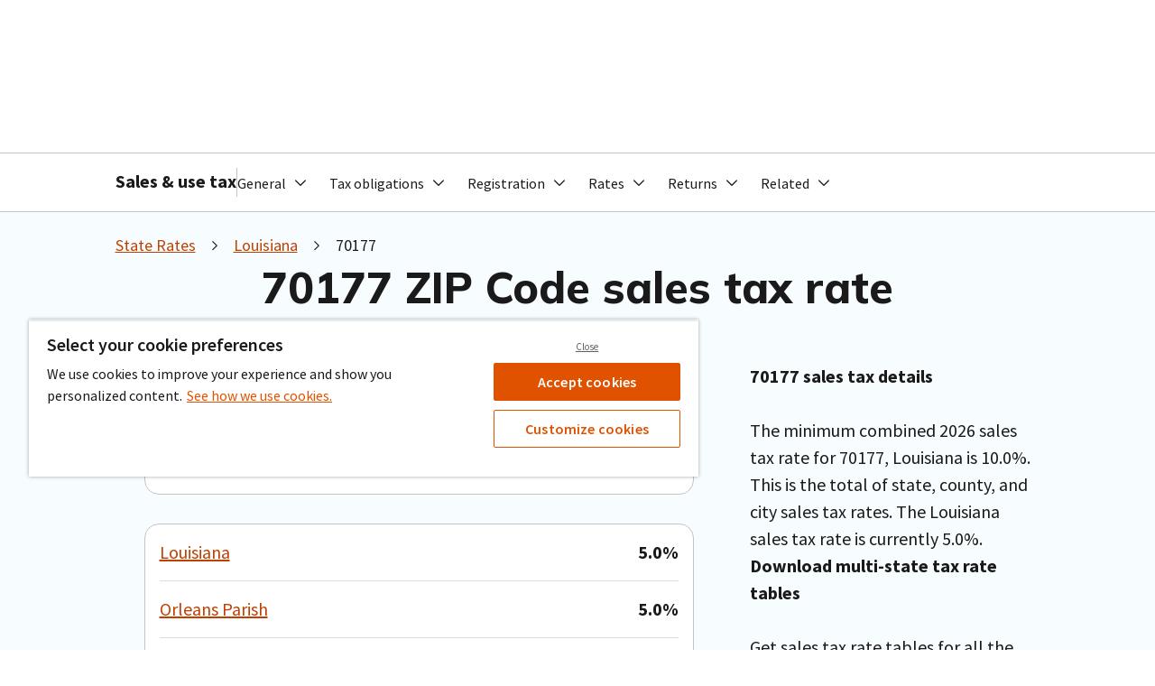

--- FILE ---
content_type: text/html;charset=utf-8
request_url: https://www.avalara.com/taxrates/en/state-rates/zip/70177.html
body_size: 25861
content:

<!DOCTYPE HTML>
<html lang="en-US">
<head>
    

    <meta charset="UTF-8"/>
    <title>ZIP Code 70177 Sales Tax Rate – Avalara</title>
    <meta http-equiv="content-type" content="text/html; charset=UTF-8"/>
    <meta name="description" content="Find the sales tax rate for ZIP Code 70177. Get sales tax rates by state, county, city, or address."/>
    

    

    

    
    <script defer="defer" type="text/javascript" src="https://rum.hlx.page/.rum/@adobe/helix-rum-js@%5E2/dist/rum-standalone.js" data-routing="program=65817,environment=741793,tier=publish"></script>
<link rel="preconnect" href="https://fonts.gstatic.com"/>
    <link href="https://fonts.googleapis.com/css2?family=Mulish:wght@800&display=swap" rel="stylesheet"/>

    <link rel="canonical" href="https://www.avalara.com/taxrates/en/state-rates/zip/70177.html"/>

    <meta name="block-site-search" content="true"/>
    
    <!--html meta tags from page propeties-->
    

    
    <!--#region icons-->
<link rel="apple-touch-icon" sizes="180x180" href="/etc.clientlibs/avalara-core-components/clientlibs/clientlib-site/resources/images/icons/apple-touch-icon.png"/>
<link rel="icon" type="image/png" sizes="16x16" href="/etc.clientlibs/avalara-core-components/clientlibs/clientlib-site/resources/images/icons/favicon-16x16.png"/>
<link rel="icon" type="image/png" sizes="32x32" href="/etc.clientlibs/avalara-core-components/clientlibs/clientlib-site/resources/images/icons/favicon-32x32.png"/>
<link rel="mask-icon" href="/etc.clientlibs/avalara-core-components/clientlibs/clientlib-site/resources/images/icons/safari-pinned-tab.svg" color="#ff6600"/>
<link rel="shortcut icon" href="/etc.clientlibs/avalara-core-components/clientlibs/clientlib-site/resources/images/icons/favicon.ico"/>
<!--#endregion-->

    
<meta name="viewport" content="width=device-width, initial-scale=1"/>
<meta http-equiv="X-UA-Compatible" content="IE=edge"/>





<meta name="theme-color" content="#ffffff"/>

<script type="application/ld+json">
    {
        "@context": "http://schema.org",
        "@type": "WebSite",
        "url": "https://www.avalara.com/us/en/index.html",
        "potentialAction": {
            "@type": "SearchAction",
            "target": {
                "@type": "EntryPoint",
                "urlTemplate": "https://www.avalara.com/us/en/search.html#q={search_term}"
            },
            "query-input": "required name=search_term"
        }
    }
</script>

    
<meta property="og:title" content="ZIP Code 70177 Sales Tax Rate – Avalara"/>


    <meta property="og:type" content="website"/>
    
        <meta property="twitter:image" content="https://www.avalara.com/content/dam/avalara/public/logos/ava-logos/Avalara-Tax-Rates-logo.png"/>
        <meta property="secure_url"/>
        
            <meta property="og:image" content="https://www.avalara.com/content/dam/avalara/public/logos/ava-logos/Avalara-Tax-Rates-logo.png"/>
        
    

    

    
    
    <meta property="og:site_name" content="Avalara, Inc."/>
    <meta name="twitter:description" content="Find the sales tax rate for ZIP Code 70177. Get sales tax rates by state, county, city, or address."/>




<meta name="datePublished" content="Jul 10, 2024"/>

<meta name="dateModified" content="Aug 29, 2024"/>

<meta name="twitter:card" content="summary_large_image"/>


    
    
    
    
    

    
    


    <!-- OneTrust -->
    <script src="https://cdn.cookielaw.org/scripttemplates/otSDKStub.js" type="text/javascript" charset="UTF-8" data-domain-script="2c26f39e-47ab-495c-9ae9-27514fb75b96"></script>
    <script type="text/javascript">
        function OptanonWrapper() {
        }
    </script>


<!-- Skylab Script -->
<script src="https://assets.avalara.com/skylab-sdk/v3/3.28.3/js/aui.js"></script>
<script type="module" src="https://assets.avalara.com/skylab-sdk/v3/3.28.3/build/skylab-sdk-v3.esm.js"></script>
<script nomodule src="https://assets.avalara.com/skylab-sdk/v3/3.28.3/build/skylab-sdk-v3.js"></script>

<!-- clientlib -->

    
    
<link rel="stylesheet" href="/etc.clientlibs/avalara-core-components/clientlibs/clientlib-dependencies.lc-f2d3825e115e0987a836dfafc14a9c03-lc.min.css" type="text/css">
<link rel="stylesheet" href="/etc.clientlibs/avalara-core-components/clientlibs/clientlib-skylab.lc-db909afb3e3186e522c9e523eb2831c7-lc.min.css" type="text/css">
<link rel="stylesheet" href="/etc.clientlibs/avalara-core-components/clientlibs/clientlib-site.lc-4cc8d165ccf8d19f02054cb6f5af8505-lc.min.css" type="text/css">



    
    


<!-- Launch Embed Script -->

    <script src="//assets.adobedtm.com/launch-EN7ec7639aa6e24b7990a871613c436dc5.min.js" async></script>


<!-- Coveo -->

    <script>
        if (!window.coveoHelper) {
            window.coveoHelper = {};
        }
        window.coveoHelper.keys = {
            ACCESS_TOKEN: 'xxb8b0cfe8\u002D0c9b\u002D4f16\u002Dbd81\u002Da82f01fbe625',
            ORGANIZATION_ID: 'avalaraincproductionnva52zg6',
        };
    </script>
    <script type="module" src="https://static.cloud.coveo.com/atomic/v2/atomic.esm.js">
    </script>
    <link rel="stylesheet" href="https://static.cloud.coveo.com/atomic/v2/themes/coveo.css"/>






    
    
    

    

    



    
    <script src="/etc.clientlibs/core/wcm/components/commons/datalayer/v1/clientlibs/core.wcm.components.commons.datalayer.v1.lc-70264651675213ed7f7cc5a02a00f621-lc.min.js"></script>


    
    <link rel="stylesheet" href="/etc.clientlibs/avalara-core-components/clientlibs/clientlib-tax-profile.lc-0a1d1bf755d04aab40d203e17e63a120-lc.min.css" type="text/css">
<link rel="stylesheet" href="/etc.clientlibs/avalara-core-components/clientlibs/clientlib-avatax.lc-d41d8cd98f00b204e9800998ecf8427e-lc.min.css" type="text/css">
<link rel="stylesheet" href="/etc.clientlibs/avalara-core-components/clientlibs/clientlib-rate-lookup.lc-6c2c3e6144f73a9c41edcacbdd403167-lc.min.css" type="text/css">
<link rel="stylesheet" href="/etc.clientlibs/avalara-core-components/clientlibs/clientlib-state-rate-downloader.lc-76ad5432fec36f9a20a52dbcb2e83807-lc.min.css" type="text/css">
<link rel="stylesheet" href="/etc.clientlibs/avaform/clientlibs/avaform.lc-385bbaf56f994e82dce6e93508e1cf80-lc.min.css" type="text/css">
<link rel="stylesheet" href="/etc.clientlibs/avalara-core-components/clientlibs/clientlib-legacy.lc-1ccef0c72ebb28c1f743796dad3ea7e7-lc.min.css" type="text/css">
<link rel="stylesheet" href="/etc.clientlibs/avalara-core-components/clientlibs/clientlib-map.lc-3c49655aa2ccef4e2c11fdbf0b9ec5df-lc.min.css" type="text/css">


    
    
    

    
    

    <!-- Legacy Avaform -->
    
        
            <script src="https://cdn.avlr.net/react/avaform-prod/commons-main-index.js.25.2.0.js" type="text/javascript" defer></script>
        
            <script src="https://cdn.avlr.net/react/avaform-prod/commons-main-style.css.25.2.0.js" type="text/javascript" defer></script>
        
            <script src="https://cdn.avlr.net/react/avaform-prod/commons-main-uri.all.js.25.2.0.js" type="text/javascript" defer></script>
        
            <script src="https://cdn.avlr.net/react/avaform-prod/commons-main-lib.js.25.2.0.js" type="text/javascript" defer></script>
        
            <script src="https://cdn.avlr.net/react/avaform-prod/commons-main-react-dom.production.min.js.25.2.0.js" type="text/javascript" defer></script>
        
            <script src="https://cdn.avlr.net/react/avaform-prod/vendors-node_modules_babel_polyfill_noConflict_js-node_modules_babel_runtime_helpers_esm_asyn-156138.25.2.0.js" type="text/javascript" defer></script>
        
            <script src="https://cdn.avlr.net/react/avaform-prod/main.25.2.0.js" type="text/javascript" defer></script>
        
    
    <!-- End legacy Avaform -->
    <!-- Schema -->
    

    <!-- adding video structured data -->
    

    <!-- End schema -->
</head>

<body class="cmp-page one-trust-enabled js-page page basicpage" id="page-36ec36b7af" data-cmp-link-accessibility-enabled data-cmp-link-accessibility-text="opens in a new tab" data-cmp-data-layer-enabled>
    <script>
        window.adobeDataLayer = window.adobeDataLayer || [];

        const currentPageUrl = window.location.href;

        const queryParams = new URLSearchParams(currentPageUrl);
        const urlPoi = queryParams.get('poi');
        const urlCampaignId = queryParams.get('campaign-id');
        const urlCoi = queryParams.get('coi');

        // If user lands with ad QSPs, override and persist
        if (urlPoi || urlCampaignId || urlCoi) {
            localStorage.setItem('persistedPoi', urlPoi || '');
            localStorage.setItem('persistedCampaignId', urlCampaignId || '');
            localStorage.setItem('persistedCoi', urlCoi || '');
        }

        // Get persisted values from url
        const currentPagePoi = localStorage.getItem('persistedPoi') || 'a1m5a0000042P6jAAE';
        const currentPageCampaignId = localStorage.getItem('persistedCampaignId') || '7010b000001EwjLAAS';
        const currentPageCoi = localStorage.getItem('persistedCoi') || '';

        // Check if referrer is empty
        if (!document.referrer) {
            // If referrer is empty, store empty values
            localStorage.setItem('previousPagePoi', '');
            localStorage.setItem('previousPageCampaignId', '');
            localStorage.setItem('previousPageCoi', '');
            localStorage.setItem('previousPageUrl', '');
        }

        const { userAgent } = window.navigator;
        adobeDataLayer.push({
            page: {
                ...JSON.parse("{\x22page\u002D36ec36b7af\x22:{\x22@type\x22:\x22avalara\u002Dcore\u002Dcomponents\/components\/page\/v1\/page\x22,\x22repo:modifyDate\x22:\x222025\u002D12\u002D30T06:42:07Z\x22,\x22dc:title\x22:\x22Zip\x22,\x22dc:description\x22:\x22Find the sales tax rate for ZIP Code {juris.name}. Get sales tax rates by state, county, city, or address.\x22,\x22xdm:template\x22:\x22\/conf\/avalara\u002Dcore\u002Dcomponents\/settings\/wcm\/templates\/et\u002Dtaxrates\u002Dblank\x22,\x22xdm:language\x22:\x22en\u002DUS\x22,\x22xdm:tags\x22:[],\x22repo:path\x22:\x22\/content\/avalara\/taxrates\/en\/staterates\u002Drouting\/zip.html\x22},\x22language\x22:\x22en\u002DUS\x22,\x22Channel\x22:\x22www.avalara.com\x22,\x22Title\x22:\x22ZIP Code 70177 Sales Tax Rate – Avalara\x22,\x22pageName\x22:\x2270177\x22,\x22pageNameUrl\x22:\x22www.avalara.com:state\u002Dpages:zipcode\u002Dpage\x22,\x22purchaseFunnel\x22:\x22N\/A  \x22,\x22primaryCategory\x22:\x22taxrates\x22,\x22subCategory1\x22:\x22en\x22,\x22subCategory2\x22:\x22state\u002Drates\x22}"),
                Platform: (navigator.userAgentData && navigator.userAgentData.mobile)
                || /Mobi|Tablet|iPad|iPhone/.test(userAgent)
                    ? 'Mobile'
                    : 'Desktop',
                userAgent,
                state: {
                    previous_page_poi: localStorage.getItem('previousPagePoi'),
                    previous_page_campaign_id: localStorage.getItem('previousPageCampaignId'),
                    previous_page_coi: localStorage.getItem('previousPageCoi'),
                    previous_page_url: localStorage.getItem('previousPageUrl'),
                },
            },
            event: 'cmp:show',
            eventInfo: {
                path: 'page.page\u002D36ec36b7af',
            },
        });

        // Update local storage with current page values for the next navigation
        localStorage.setItem('previousPagePoi', currentPagePoi);
        localStorage.setItem('previousPageCampaignId', currentPageCampaignId);
        localStorage.setItem('previousPageCoi', currentPageCoi);
        localStorage.setItem('previousPageUrl', currentPageUrl);
    </script>
    
    
    
        




        
<div class="root container responsivegrid">

    
    
    
    <div id="container-0461746fc0" class="cmp-container">
        
        <div class="experiencefragment">

    
    


    
    <div id="container-e11deaf48f" class="cmp-container">
        


<div class="aem-Grid aem-Grid--12 aem-Grid--default--12 ">
    
    <div class="header aem-GridColumn aem-GridColumn--default--12">

<div class="cmp-header cmp-header--has-secondary" data-cmp-data-layer="{&#34;header-4a53cf8161&#34;:{&#34;@type&#34;:&#34;avalara-core-components/components/header/v1/header&#34;,&#34;repo:modifyDate&#34;:&#34;2025-01-16T05:45:42Z&#34;}}" id="header-4a53cf8161" activitymap.region="en_us:header">
    
    <header class="mol-header js-header mol-header--no-shadow">
        
    <div class="atm-box atm-box--white atm-box--shadow-small atm-box--padding-0 atm-box--border-squared" data-background-image-loading="lazy">
        
            
    <s-container class="mol-header__content">
        <s-row class="mol-header__primary">
            <s-col class="mol-header__primary-left" span="sm-auto auto">
                <a class="mol-header__logo" data-click-tracking="header-logo" href="/us/en/index.html">
                    
    <span class="atm-image atm-image--cover">
        <img height="100%" width="100%" src="/content/dam/assets/logos/a-d/corporate_home_2_u15612.svg" alt/>
    </span>

                </a>
            </s-col>
            <s-col class="mol-header__primary-nav" span="auto">
                <div class="mol-header__primary-nav-content">
                    
    <div class="atm-separator atm-separator--1 atm-separator--gray-lighter"></div>


                    <div class="mol-header__search">
                        
    <div data-click-tracking="header-search" class="mol-header-search">
        <atomic-external class="js-coveo">
            <atomic-search-interface class="js-coveo" id="header-4a53cf8161-search">
                <atomic-search-box redirection-url="/content/avalara/us/en/search.html"></atomic-search-box>
            </atomic-search-interface>
        </atomic-external>
    </div>

                    </div>

                    
    <div class="atm-separator atm-separator--1 atm-separator--gray-lighter"></div>

                    <div class="mol-header__selector-container">
                        <ul class="mol-header__nav-list">
                            
                                
    <li class="mol-header__navigation-item " data-cmp-clickable-context="Agentic AI">
        <div data-click-tracking="agentic ai" class="mol-header__navigation-item__link">
            
    
    <a href="/us/en/products/ai-compliance.html" class="atm-link atm-link--invert" data-activity-map-link="n:$uri:Agentic AI">Agentic AI</a>

        </div>
        
        
    <div class="atm-separator atm-separator--1 atm-separator--gray-lighter"></div>

    </li>

                            
                                
    <li class="mol-header__navigation-item " data-cmp-clickable-context="Solutions">
        
        
            <div class="mol-header__navigation-item__toggle js-sub-navigation-toggle" data-target="#solutions" role="button" tabindex="0">
                <span>Solutions</span>
            </div>
            
    <nav class="mol-sub-navigation js-sub-navigation mol-sub-navigation--include-footer" id="solutions" data-cmp-show="sub-navigation:show" data-cmp-hide="sub-navigation:hide">
        <s-container class="mol-sub-navigation__container">
            <s-row class="mol-sub-navigation__row">
                <s-col class="mol-sub-navigation__box-column" span="md-12 12">
                    
    <div class="atm-box atm-box--white atm-box--padding-0" data-background-image-loading="lazy">
        
            
    
    <div class="atm-box atm-box--padding-0" data-background-image-loading="lazy">
        
            
    <s-row>
        <s-col class="mol-sub-navigation__column" span="md-12 auto">
            
    <section class="mol-sub-navigation__group mol-sub-navigation__group--include-title" data-cmp-clickable-context="Tax types">
        <div class="mol-sub-navigation__group-title">
            
    <p class="atm-text atm-text atm-text--eyebrow-bold atm-text--gray-darker">Tax types</p>

            
    <div class="atm-separator atm-separator--1 atm-separator--gray-light"></div>

        </div>
        <ul class="mol-sub-navigation__group-content">
            <li class="mol-sub-navigation__group-item">
                
    <div class="mol-sub-navigation__item js-sub-navigation-item">
        
    
    
    <a href="/us/en/products/sales-and-use-tax.html" class="atm-clickable mol-sub-navigation__item-link" id="clickable-a809110b" target="_self" data-activity-map-link="n:$uri:Solutions:Sales and use Compliance management for state and local taxes">
        
            
    <div class="mol-sub-navigation__item-top">
        
    <p class="atm-text atm-text atm-text--body-02-regular">Sales and use</p>

        
    </div>
    <div class="mol-sub-navigation__item-description">
        
    <p class="atm-text atm-text atm-text--utility-regular atm-text--gray-dark">Compliance management for state and local taxes</p>

    </div>

            
        
    </a>


    </div>

            </li>
        
            <li class="mol-sub-navigation__group-item">
                
    <div class="mol-sub-navigation__item js-sub-navigation-item">
        
    
    
    <a href="/us/en/products/property-tax.html" class="atm-clickable mol-sub-navigation__item-link" id="clickable-b0838062" target="_self" data-activity-map-link="n:$uri:Solutions:Property Real and personal property tax management">
        
            
    <div class="mol-sub-navigation__item-top">
        
    <p class="atm-text atm-text atm-text--body-02-regular">Property</p>

        
    </div>
    <div class="mol-sub-navigation__item-description">
        
    <p class="atm-text atm-text atm-text--utility-regular atm-text--gray-dark">Real and personal property tax management</p>

    </div>

            
        
    </a>


    </div>

            </li>
        
            <li class="mol-sub-navigation__group-item">
                
    <div class="mol-sub-navigation__item js-sub-navigation-item">
        
    
    
    <a href="/us/en/products/sales-and-use-tax/consumer-use.html" class="atm-clickable mol-sub-navigation__item-link" id="clickable-7c5d4a14" target="_self" data-activity-map-link="n:$uri:Solutions:Consumer use Self-assessment for buyer-owed taxes">
        
            
    <div class="mol-sub-navigation__item-top">
        
    <p class="atm-text atm-text atm-text--body-02-regular">Consumer use</p>

        
    </div>
    <div class="mol-sub-navigation__item-description">
        
    <p class="atm-text atm-text atm-text--utility-regular atm-text--gray-dark">Self-assessment for buyer-owed taxes</p>

    </div>

            
        
    </a>


    </div>

            </li>
        
            <li class="mol-sub-navigation__group-item">
                
    <div class="mol-sub-navigation__item js-sub-navigation-item">
        
    
    
    <a href="/us/en/products/communications-tax.html" class="atm-clickable mol-sub-navigation__item-link" id="clickable-777b204" target="_self" data-activity-map-link="n:$uri:Solutions:Communications Tax management for connected devices and services">
        
            
    <div class="mol-sub-navigation__item-top">
        
    <p class="atm-text atm-text atm-text--body-02-regular">Communications</p>

        
    </div>
    <div class="mol-sub-navigation__item-description">
        
    <p class="atm-text atm-text atm-text--utility-regular atm-text--gray-dark">Tax management for connected devices and services</p>

    </div>

            
        
    </a>


    </div>

            </li>
        
            <li class="mol-sub-navigation__group-item">
                
    <div class="mol-sub-navigation__item js-sub-navigation-item">
        
    
    
    <a href="/mylodgetax/en/index.html" class="atm-clickable mol-sub-navigation__item-link" id="clickable-15f27b2b" target="_self" data-activity-map-link="n:$uri:Solutions:Occupancy Tax automation for short-term rental properties">
        
            
    <div class="mol-sub-navigation__item-top">
        
    <p class="atm-text atm-text atm-text--body-02-regular">Occupancy</p>

        
    </div>
    <div class="mol-sub-navigation__item-description">
        
    <p class="atm-text atm-text atm-text--utility-regular atm-text--gray-dark">Tax automation for short-term rental properties</p>

    </div>

            
        
    </a>


    </div>

            </li>
        
            <li class="mol-sub-navigation__group-item">
                
    <div class="mol-sub-navigation__item js-sub-navigation-item">
        
    
    
    <a href="/us/en/products/vat-solutions.html" class="atm-clickable mol-sub-navigation__item-link" id="clickable-668099c2" target="_self" data-activity-map-link="n:$uri:Solutions:VAT Streamline VAT determination, e‑invoicing, and reporting">
        
            
    <div class="mol-sub-navigation__item-top">
        
    <p class="atm-text atm-text atm-text--body-02-regular">VAT</p>

        
    </div>
    <div class="mol-sub-navigation__item-description">
        
    <p class="atm-text atm-text atm-text--utility-regular atm-text--gray-dark">Streamline VAT determination, e‑invoicing, and reporting</p>

    </div>

            
        
    </a>


    </div>

            </li>
        </ul>
    </section>

            
        
            
    <section class="mol-sub-navigation__group mol-sub-navigation__group--include-title" data-cmp-clickable-context="Business sizes">
        <div class="mol-sub-navigation__group-title">
            
    <p class="atm-text atm-text atm-text--eyebrow-bold atm-text--gray-darker">Business sizes</p>

            
    <div class="atm-separator atm-separator--1 atm-separator--gray-light"></div>

        </div>
        <ul class="mol-sub-navigation__group-content">
            <li class="mol-sub-navigation__group-item">
                
    <div class="mol-sub-navigation__item js-sub-navigation-item">
        
    
    
    <a href="/us/en/products/small-business.html" class="atm-clickable mol-sub-navigation__item-link" id="clickable-f63d22ef" target="_self" data-activity-map-link="n:$uri:Solutions:Small Tax management for small business owners">
        
            
    <div class="mol-sub-navigation__item-top">
        
    <p class="atm-text atm-text atm-text--body-02-regular">Small</p>

        
    </div>
    <div class="mol-sub-navigation__item-description">
        
    <p class="atm-text atm-text atm-text--utility-regular atm-text--gray-dark">Tax management for small business owners</p>

    </div>

            
        
    </a>


    </div>

            </li>
        
            <li class="mol-sub-navigation__group-item">
                
    <div class="mol-sub-navigation__item js-sub-navigation-item">
        
    
    
    <a href="/us/en/solutions.html" class="atm-clickable mol-sub-navigation__item-link" id="clickable-dac9a62e" target="_self" data-activity-map-link="n:$uri:Solutions:Midsize Compliance tools for your accounting team">
        
            
    <div class="mol-sub-navigation__item-top">
        
    <p class="atm-text atm-text atm-text--body-02-regular">Midsize</p>

        
    </div>
    <div class="mol-sub-navigation__item-description">
        
    <p class="atm-text atm-text atm-text--utility-regular atm-text--gray-dark">Compliance tools for your accounting team</p>

    </div>

            
        
    </a>


    </div>

            </li>
        
            <li class="mol-sub-navigation__group-item">
                
    <div class="mol-sub-navigation__item js-sub-navigation-item">
        
    
    
    <a href="/us/en/products/enterprise.html" class="atm-clickable mol-sub-navigation__item-link" id="clickable-af993a19" target="_self" data-activity-map-link="n:$uri:Solutions:Enterprise Omnichannel tax management at scale">
        
            
    <div class="mol-sub-navigation__item-top">
        
    <p class="atm-text atm-text atm-text--body-02-regular">Enterprise</p>

        
    </div>
    <div class="mol-sub-navigation__item-description">
        
    <p class="atm-text atm-text atm-text--utility-regular atm-text--gray-dark">Omnichannel tax management at scale</p>

    </div>

            
        
    </a>


    </div>

            </li>
        </ul>
    </section>

            
        </s-col>
    
        <s-col class="mol-sub-navigation__column" span="md-12 auto">
            
    <section class="mol-sub-navigation__group mol-sub-navigation__group--include-title" data-cmp-clickable-context="Business needs">
        <div class="mol-sub-navigation__group-title">
            
    <p class="atm-text atm-text atm-text--eyebrow-bold atm-text--gray-darker">Business needs</p>

            
    <div class="atm-separator atm-separator--1 atm-separator--gray-light"></div>

        </div>
        <ul class="mol-sub-navigation__group-content">
            <li class="mol-sub-navigation__group-item">
                
    <div class="mol-sub-navigation__item js-sub-navigation-item">
        
    
    
    <a href="/us/en/products/professional-services/sales-tax-risk-assessment.html" class="atm-clickable mol-sub-navigation__item-link" id="clickable-46952e96" target="_self" data-activity-map-link="n:$uri:Solutions:Tax risk assessment Products to estimate where you have tax obligations">
        
            
    <div class="mol-sub-navigation__item-top">
        
    <p class="atm-text atm-text atm-text--body-02-regular">Tax risk assessment</p>

        
    </div>
    <div class="mol-sub-navigation__item-description">
        
    <p class="atm-text atm-text atm-text--utility-regular atm-text--gray-dark">Products to estimate where you have tax obligations</p>

    </div>

            
        
    </a>


    </div>

            </li>
        
            <li class="mol-sub-navigation__group-item">
                
    <div class="mol-sub-navigation__item js-sub-navigation-item">
        
    
    
    <a href="/us/en/products/calculations.html" class="atm-clickable mol-sub-navigation__item-link" id="clickable-c65c1077" target="_self" data-activity-map-link="n:$uri:Solutions:Tax calculation Cloud-based products for a variety of tax types">
        
            
    <div class="mol-sub-navigation__item-top">
        
    <p class="atm-text atm-text atm-text--body-02-regular">Tax calculation</p>

        
    </div>
    <div class="mol-sub-navigation__item-description">
        
    <p class="atm-text atm-text atm-text--utility-regular atm-text--gray-dark">Cloud-based products for a variety of tax types</p>

    </div>

            
        
    </a>


    </div>

            </li>
        
            <li class="mol-sub-navigation__group-item">
                
    <div class="mol-sub-navigation__item js-sub-navigation-item">
        
    
    
    <a href="/us/en/products/sales-and-use-tax/returns.html" class="atm-clickable mol-sub-navigation__item-link" id="clickable-208dfdb6" target="_self" data-activity-map-link="n:$uri:Solutions:Returns Filing solutions for all business types">
        
            
    <div class="mol-sub-navigation__item-top">
        
    <p class="atm-text atm-text atm-text--body-02-regular">Returns</p>

        
    </div>
    <div class="mol-sub-navigation__item-description">
        
    <p class="atm-text atm-text atm-text--utility-regular atm-text--gray-dark">Filing solutions for all business types</p>

    </div>

            
        
    </a>


    </div>

            </li>
        
            <li class="mol-sub-navigation__group-item">
                
    <div class="mol-sub-navigation__item js-sub-navigation-item">
        
    
    
    <a href="/us/en/products/sales-and-use-tax/compliance-document-management.html" class="atm-clickable mol-sub-navigation__item-link" id="clickable-362cad26" target="_self" data-activity-map-link="n:$uri:Solutions:Exemption certificates Tax exemption document management">
        
            
    <div class="mol-sub-navigation__item-top">
        
    <p class="atm-text atm-text atm-text--body-02-regular">Exemption certificates</p>

        
    </div>
    <div class="mol-sub-navigation__item-description">
        
    <p class="atm-text atm-text atm-text--utility-regular atm-text--gray-dark">Tax exemption document management</p>

    </div>

            
        
    </a>


    </div>

            </li>
        
            <li class="mol-sub-navigation__group-item">
                
    <div class="mol-sub-navigation__item js-sub-navigation-item">
        
    
    
    <a href="/us/en/products/e-invoicing.html" class="atm-clickable mol-sub-navigation__item-link" id="clickable-faf5f37" target="_self" data-activity-map-link="n:$uri:Solutions:E-invoicing Global e-invoicing and live reporting">
        
            
    <div class="mol-sub-navigation__item-top">
        
    <p class="atm-text atm-text atm-text--body-02-regular">E-invoicing</p>

        
    </div>
    <div class="mol-sub-navigation__item-description">
        
    <p class="atm-text atm-text atm-text--utility-regular atm-text--gray-dark">Global e-invoicing and live reporting</p>

    </div>

            
        
    </a>


    </div>

            </li>
        
            <li class="mol-sub-navigation__group-item">
                
    <div class="mol-sub-navigation__item js-sub-navigation-item">
        
    
    
    <a href="/us/en/products/industry-solutions/cross-border-solutions.html" class="atm-clickable mol-sub-navigation__item-link" id="clickable-7ca211c" target="_self" data-activity-map-link="n:$uri:Solutions:Cross-border Compliance for international taxes and duties">
        
            
    <div class="mol-sub-navigation__item-top">
        
    <p class="atm-text atm-text atm-text--body-02-regular">Cross-border</p>

        
    </div>
    <div class="mol-sub-navigation__item-description">
        
    <p class="atm-text atm-text atm-text--utility-regular atm-text--gray-dark">Compliance for international taxes and duties</p>

    </div>

            
        
    </a>


    </div>

            </li>
        
            <li class="mol-sub-navigation__group-item">
                
    <div class="mol-sub-navigation__item js-sub-navigation-item">
        
    
    
    <a href="/us/en/products/business-licenses.html" class="atm-clickable mol-sub-navigation__item-link" id="clickable-61e18e7" target="_self" data-activity-map-link="n:$uri:Solutions:Business licenses Registration and licensing for businesses of all sizes">
        
            
    <div class="mol-sub-navigation__item-top">
        
    <p class="atm-text atm-text atm-text--body-02-regular">Business licenses</p>

        
    </div>
    <div class="mol-sub-navigation__item-description">
        
    <p class="atm-text atm-text atm-text--utility-regular atm-text--gray-dark">Registration and licensing for businesses of all sizes</p>

    </div>

            
        
    </a>


    </div>

            </li>
        
            <li class="mol-sub-navigation__group-item">
                
    <div class="mol-sub-navigation__item js-sub-navigation-item">
        
    
    
    <a href="/us/en/products/avalara-tax-content-for-retail.html" class="atm-clickable mol-sub-navigation__item-link" id="clickable-50f609c6" target="_self" data-activity-map-link="n:$uri:Solutions:Point of sale Updated tax content for commercial transactions">
        
            
    <div class="mol-sub-navigation__item-top">
        
    <p class="atm-text atm-text atm-text--body-02-regular">Point of sale</p>

        
    </div>
    <div class="mol-sub-navigation__item-description">
        
    <p class="atm-text atm-text atm-text--utility-regular atm-text--gray-dark">Updated tax content for commercial transactions</p>

    </div>

            
        
    </a>


    </div>

            </li>
        
            <li class="mol-sub-navigation__group-item">
                
    <div class="mol-sub-navigation__item js-sub-navigation-item">
        
    
    
    <a href="/us/en/products/1099.html" class="atm-clickable mol-sub-navigation__item-link" id="clickable-34c84670" target="_self" data-activity-map-link="n:$uri:Solutions:1099 and W-9 forms IRS forms management">
        
            
    <div class="mol-sub-navigation__item-top">
        
    <p class="atm-text atm-text atm-text--body-02-regular">1099 and W-9 forms</p>

        
    </div>
    <div class="mol-sub-navigation__item-description">
        
    <p class="atm-text atm-text atm-text--utility-regular atm-text--gray-dark">IRS forms management</p>

    </div>

            
        
    </a>


    </div>

            </li>
        </ul>
    </section>

            
        </s-col>
    
        <s-col class="mol-sub-navigation__column" span="md-12 auto">
            
    <section class="mol-sub-navigation__group mol-sub-navigation__group--include-title" data-cmp-clickable-context="Industries">
        <div class="mol-sub-navigation__group-title">
            
    <p class="atm-text atm-text atm-text--eyebrow-bold atm-text--gray-darker">Industries</p>

            
    <div class="atm-separator atm-separator--1 atm-separator--gray-light"></div>

        </div>
        <ul class="mol-sub-navigation__group-content">
            <li class="mol-sub-navigation__group-item">
                
    <div class="mol-sub-navigation__item js-sub-navigation-item">
        
    
    
    <a href="/us/en/products/industry-solutions/manufacturing.html" class="atm-clickable mol-sub-navigation__item-link" id="clickable-e45b6f27" target="_self" data-activity-map-link="n:$uri:Solutions:Manufacturing Distributors, warehouses, and manufacturers">
        
            
    <div class="mol-sub-navigation__item-top">
        
    <p class="atm-text atm-text atm-text--body-02-regular">Manufacturing</p>

        
    </div>
    <div class="mol-sub-navigation__item-description">
        
    <p class="atm-text atm-text atm-text--utility-regular atm-text--gray-dark">Distributors, warehouses, and manufacturers</p>

    </div>

            
        
    </a>


    </div>

            </li>
        
            <li class="mol-sub-navigation__group-item">
                
    <div class="mol-sub-navigation__item js-sub-navigation-item">
        
    
    
    <a href="/us/en/products/industry-solutions/retail.html" class="atm-clickable mol-sub-navigation__item-link" id="clickable-3afd790" target="_self" data-activity-map-link="n:$uri:Solutions:Retail Brick-and-mortar and ecommerce sellers">
        
            
    <div class="mol-sub-navigation__item-top">
        
    <p class="atm-text atm-text atm-text--body-02-regular">Retail</p>

        
    </div>
    <div class="mol-sub-navigation__item-description">
        
    <p class="atm-text atm-text atm-text--utility-regular atm-text--gray-dark">Brick-and-mortar and ecommerce sellers</p>

    </div>

            
        
    </a>


    </div>

            </li>
        
            <li class="mol-sub-navigation__group-item">
                
    <div class="mol-sub-navigation__item js-sub-navigation-item">
        
    
    
    <a href="/us/en/products/industry-solutions/software.html" class="atm-clickable mol-sub-navigation__item-link" id="clickable-8ec81dc2" target="_self" data-activity-map-link="n:$uri:Solutions:Software SaaS, subscriptions, and digital products and services">
        
            
    <div class="mol-sub-navigation__item-top">
        
    <p class="atm-text atm-text atm-text--body-02-regular">Software</p>

        
    </div>
    <div class="mol-sub-navigation__item-description">
        
    <p class="atm-text atm-text atm-text--utility-regular atm-text--gray-dark">SaaS, subscriptions, and digital products and services</p>

    </div>

            
        
    </a>


    </div>

            </li>
        
            <li class="mol-sub-navigation__group-item">
                
    <div class="mol-sub-navigation__item js-sub-navigation-item">
        
    
    
    <a href="/us/en/products/lodging-tax.html" class="atm-clickable mol-sub-navigation__item-link" id="clickable-c7168710" target="_self" data-activity-map-link="n:$uri:Solutions:Hospitality Hotels, resort properties, and chains">
        
            
    <div class="mol-sub-navigation__item-top">
        
    <p class="atm-text atm-text atm-text--body-02-regular">Hospitality</p>

        
    </div>
    <div class="mol-sub-navigation__item-description">
        
    <p class="atm-text atm-text atm-text--utility-regular atm-text--gray-dark">Hotels, resort properties, and chains</p>

    </div>

            
        
    </a>


    </div>

            </li>
        
            <li class="mol-sub-navigation__group-item">
                
    <div class="mol-sub-navigation__item js-sub-navigation-item">
        
    
    
    <a href="/mylodgetax/en/index.html" class="atm-clickable mol-sub-navigation__item-link" id="clickable-650feff2" target="_self" data-activity-map-link="n:$uri:Solutions:Short-term rentals Short-term rental property owners and managers">
        
            
    <div class="mol-sub-navigation__item-top">
        
    <p class="atm-text atm-text atm-text--body-02-regular">Short-term rentals</p>

        
    </div>
    <div class="mol-sub-navigation__item-description">
        
    <p class="atm-text atm-text atm-text--utility-regular atm-text--gray-dark">Short-term rental property owners and managers</p>

    </div>

            
        
    </a>


    </div>

            </li>
        
            <li class="mol-sub-navigation__group-item">
                
    <div class="mol-sub-navigation__item js-sub-navigation-item">
        
    
    
    <a href="/us/en/products/industry-solutions/accountants.html" class="atm-clickable mol-sub-navigation__item-link" id="clickable-c8c39347" target="_self" data-activity-map-link="n:$uri:Solutions:Accounting Small, medium, and large accounting firms and practices">
        
            
    <div class="mol-sub-navigation__item-top">
        
    <p class="atm-text atm-text atm-text--body-02-regular">Accounting</p>

        
    </div>
    <div class="mol-sub-navigation__item-description">
        
    <p class="atm-text atm-text atm-text--utility-regular atm-text--gray-dark">Small, medium, and large accounting firms and practices</p>

    </div>

            
        
    </a>


    </div>

            </li>
        
            <li class="mol-sub-navigation__group-item">
                
    <div class="mol-sub-navigation__item js-sub-navigation-item">
        
    
    
    <a href="/us/en/products/communications-tax.html" class="atm-clickable mol-sub-navigation__item-link" id="clickable-d74f2437" target="_self" data-activity-map-link="n:$uri:Solutions:Communications Telecom, IT, VoIP, cable, and other connected services">
        
            
    <div class="mol-sub-navigation__item-top">
        
    <p class="atm-text atm-text atm-text--body-02-regular">Communications</p>

        
    </div>
    <div class="mol-sub-navigation__item-description">
        
    <p class="atm-text atm-text atm-text--utility-regular atm-text--gray-dark">Telecom, IT, VoIP, cable, and other connected services</p>

    </div>

            
        
    </a>


    </div>

            </li>
        
            <li class="mol-sub-navigation__group-item">
                
    <div class="mol-sub-navigation__item js-sub-navigation-item">
        
    
    
    <a href="/us/en/products/industry-solutions/governments-and-public-sector.html" class="atm-clickable mol-sub-navigation__item-link" id="clickable-72e7f98" target="_self" data-activity-map-link="n:$uri:Solutions:Governments and public sector State and local governments and agencies">
        
            
    <div class="mol-sub-navigation__item-top">
        
    <p class="atm-text atm-text atm-text--body-02-regular">Governments and public sector</p>

        
    </div>
    <div class="mol-sub-navigation__item-description">
        
    <p class="atm-text atm-text atm-text--utility-regular atm-text--gray-dark">State and local governments and agencies</p>

    </div>

            
        
    </a>


    </div>

            </li>
        
            <li class="mol-sub-navigation__group-item">
                
    <div class="mol-sub-navigation__item js-sub-navigation-item">
        
    
    
    <a href="/us/en/products/industry-solutions/supply-chain-and-logistics.html" class="atm-clickable mol-sub-navigation__item-link" id="clickable-a13223f8" target="_self" data-activity-map-link="n:$uri:Solutions:Supply chain and logistics International traders, shippers, and suppliers">
        
            
    <div class="mol-sub-navigation__item-top">
        
    <p class="atm-text atm-text atm-text--body-02-regular">Supply chain and logistics</p>

        
    </div>
    <div class="mol-sub-navigation__item-description">
        
    <p class="atm-text atm-text atm-text--utility-regular atm-text--gray-dark">International traders, shippers, and suppliers</p>

    </div>

            
        
    </a>


    </div>

            </li>
        
            <li class="mol-sub-navigation__group-item">
                
    <div class="mol-sub-navigation__item js-sub-navigation-item">
        
    
    
    <a href="/simplify/en/contact/avalara-private-equity-and-venture-capital.html" class="atm-clickable mol-sub-navigation__item-link" id="clickable-4524576" target="_self" data-activity-map-link="n:$uri:Solutions:Private equity and venture capital Buyout, growth equity, venture, and credit investors">
        
            
    <div class="mol-sub-navigation__item-top">
        
    <p class="atm-text atm-text atm-text--body-02-regular">Private equity and venture capital</p>

        
    </div>
    <div class="mol-sub-navigation__item-description">
        
    <p class="atm-text atm-text atm-text--utility-regular atm-text--gray-dark">Buyout, growth equity, venture, and credit investors</p>

    </div>

            
        
    </a>


    </div>

            </li>
        
            <li class="mol-sub-navigation__group-item">
                
    <div class="mol-sub-navigation__item js-sub-navigation-item">
        
    
    
    <a href="/us/en/products/industry-solutions/energy-tax-solutions.html" class="atm-clickable mol-sub-navigation__item-link" id="clickable-f0e73145" target="_self" data-activity-map-link="n:$uri:Solutions:Fuel &amp; Energy Automated tax compliance for fuel and energy industries">
        
            
    <div class="mol-sub-navigation__item-top">
        
    <p class="atm-text atm-text atm-text--body-02-regular">Fuel &amp; Energy</p>

        
    </div>
    <div class="mol-sub-navigation__item-description">
        
    <p class="atm-text atm-text atm-text--utility-regular atm-text--gray-dark">Automated tax compliance for fuel and energy industries</p>

    </div>

            
        
    </a>


    </div>

            </li>
        
            <li class="mol-sub-navigation__group-item">
                
    <div class="mol-sub-navigation__item js-sub-navigation-item">
        
    
    
    <a href="/us/en/products/industry-solutions/tobacco-and-vape.html" class="atm-clickable mol-sub-navigation__item-link" id="clickable-a1c2f759" target="_self" data-activity-map-link="n:$uri:Solutions:Tobacco &amp; Vape Automated tax compliance for tobacco and vape tax.">
        
            
    <div class="mol-sub-navigation__item-top">
        
    <p class="atm-text atm-text atm-text--body-02-regular">Tobacco &amp; Vape</p>

        
    </div>
    <div class="mol-sub-navigation__item-description">
        
    <p class="atm-text atm-text atm-text--utility-regular atm-text--gray-dark">Automated tax compliance for tobacco and vape tax.</p>

    </div>

            
        
    </a>


    </div>

            </li>
        </ul>
    </section>

            
        </s-col>
    </s-row>

            
        
    </div>

    
    <div class="atm-separator atm-separator--1 atm-separator--gray-light"></div>

    <footer class="mol-sub-navigation__footer">
        
    
    <a href="/us/en/solutions.html" class="atm-link" target="_self" data-activity-map-link="See all solutions" data-click-tracking="See all solutions">See all solutions</a>

    </footer>

            
        
    </div>

                </s-col>
            </s-row>
        </s-container>
    </nav>

        
        
    <div class="atm-separator atm-separator--1 atm-separator--gray-lighter"></div>

    </li>

                            
                                
    <li class="mol-header__navigation-item " data-cmp-clickable-context="Products">
        
        
            <div class="mol-header__navigation-item__toggle js-sub-navigation-toggle" data-target="#products" role="button" tabindex="0">
                <span>Products</span>
            </div>
            
    <nav class="mol-sub-navigation js-sub-navigation mol-sub-navigation--include-footer" id="products" data-cmp-show="sub-navigation:show" data-cmp-hide="sub-navigation:hide">
        <s-container class="mol-sub-navigation__container">
            <s-row class="mol-sub-navigation__row">
                <s-col class="mol-sub-navigation__box-column" span="md-12 12">
                    
    <div class="atm-box atm-box--white atm-box--padding-0" data-background-image-loading="lazy">
        
            
    
    <div class="atm-box atm-box--padding-0" data-background-image-loading="lazy">
        
            
    <s-row>
        <s-col class="mol-sub-navigation__column" span="md-12 auto">
            
    <section class="mol-sub-navigation__group mol-sub-navigation__group--include-title" data-cmp-clickable-context="CORE PRODUCTS AND SERVICES">
        <div class="mol-sub-navigation__group-title">
            
    <p class="atm-text atm-text atm-text--eyebrow-bold atm-text--gray-darker">CORE PRODUCTS AND SERVICES</p>

            
    <div class="atm-separator atm-separator--1 atm-separator--gray-light"></div>

        </div>
        <ul class="mol-sub-navigation__group-content">
            <li class="mol-sub-navigation__group-item">
                
    <div class="mol-sub-navigation__item js-sub-navigation-item">
        
    
    
    <a href="/us/en/products/calculations.html" class="atm-clickable mol-sub-navigation__item-link" id="clickable-23f42bc2" target="_self" data-activity-map-link="n:$uri:Products:Avalara AvaTax Our flagship tax calculation service">
        
            
    <div class="mol-sub-navigation__item-top">
        
    <p class="atm-text atm-text atm-text--body-02-regular">Avalara AvaTax</p>

        
    </div>
    <div class="mol-sub-navigation__item-description">
        
    <p class="atm-text atm-text atm-text--utility-regular atm-text--gray-dark">Our flagship tax calculation service</p>

    </div>

            
        
    </a>


    </div>

            </li>
        
            <li class="mol-sub-navigation__group-item">
                
    <div class="mol-sub-navigation__item js-sub-navigation-item">
        
    
    
    <a href="/us/en/products/avatax-for-accounts-payable.html" class="atm-clickable mol-sub-navigation__item-link" id="clickable-79330073" target="_self" data-activity-map-link="n:$uri:Products:Avalara AvaTax for Accounts Payable Automated use tax compliance for your purchasing process">
        
            
    <div class="mol-sub-navigation__item-top">
        
    <p class="atm-text atm-text atm-text--body-02-regular">Avalara AvaTax for Accounts Payable</p>

        
    </div>
    <div class="mol-sub-navigation__item-description">
        
    <p class="atm-text atm-text atm-text--utility-regular atm-text--gray-dark">Automated use tax compliance for your purchasing process</p>

    </div>

            
        
    </a>


    </div>

            </li>
        
            <li class="mol-sub-navigation__group-item">
                
    <div class="mol-sub-navigation__item js-sub-navigation-item">
        
    
    
    <a href="/us/en/products/sales-and-use-tax/returns.html" class="atm-clickable mol-sub-navigation__item-link" id="clickable-3219a9bd" target="_self" data-activity-map-link="n:$uri:Products:Avalara Returns Returns preparation and filing products">
        
            
    <div class="mol-sub-navigation__item-top">
        
    <p class="atm-text atm-text atm-text--body-02-regular">Avalara Returns</p>

        
    </div>
    <div class="mol-sub-navigation__item-description">
        
    <p class="atm-text atm-text atm-text--utility-regular atm-text--gray-dark">Returns preparation and filing products</p>

    </div>

            
        
    </a>


    </div>

            </li>
        
            <li class="mol-sub-navigation__group-item">
                
    <div class="mol-sub-navigation__item js-sub-navigation-item">
        
    
    
    <a href="/us/en/products/vat-returns-and-reporting.html" class="atm-clickable mol-sub-navigation__item-link" id="clickable-3836bc45" target="_self" data-activity-map-link="n:$uri:Products:VAT Returns &amp; Reporting Automate VAT return preparation, filing, and compliance">
        
            
    <div class="mol-sub-navigation__item-top">
        
    <p class="atm-text atm-text atm-text--body-02-regular">VAT Returns &amp; Reporting</p>

        
    </div>
    <div class="mol-sub-navigation__item-description">
        
    <p class="atm-text atm-text atm-text--utility-regular atm-text--gray-dark">Automate VAT return preparation, filing, and compliance</p>

    </div>

            
        
    </a>


    </div>

            </li>
        
            <li class="mol-sub-navigation__group-item">
                
    <div class="mol-sub-navigation__item js-sub-navigation-item">
        
    
    
    <a href="/us/en/products/e-invoicing.html" class="atm-clickable mol-sub-navigation__item-link" id="clickable-81ae4983" target="_blank" data-activity-map-link="n:$uri:Products:Avalara E-Invoicing and Live Reporting International e-invoicing and reporting compliance">
        
            
    <div class="mol-sub-navigation__item-top">
        
    <p class="atm-text atm-text atm-text--body-02-regular">Avalara E-Invoicing and Live Reporting</p>

        
    </div>
    <div class="mol-sub-navigation__item-description">
        
    <p class="atm-text atm-text atm-text--utility-regular atm-text--gray-dark">International e-invoicing and reporting compliance</p>

    </div>

            
        
    </a>


    </div>

            </li>
        
            <li class="mol-sub-navigation__group-item">
                
    <div class="mol-sub-navigation__item js-sub-navigation-item">
        
    
    
    <a href="/us/en/products/sales-and-use-tax/compliance-document-management.html" class="atm-clickable mol-sub-navigation__item-link" id="clickable-bcf25d2f" target="_self" data-activity-map-link="n:$uri:Products:Avalara Exemption Certificate Management Document management for tax-exempt sales">
        
            
    <div class="mol-sub-navigation__item-top">
        
    <p class="atm-text atm-text atm-text--body-02-regular">Avalara Exemption Certificate Management</p>

        
    </div>
    <div class="mol-sub-navigation__item-description">
        
    <p class="atm-text atm-text atm-text--utility-regular atm-text--gray-dark">Document management for tax-exempt sales</p>

    </div>

            
        
    </a>


    </div>

            </li>
        </ul>
    </section>

            
        
            
    <section class="mol-sub-navigation__group mol-sub-navigation__group--include-title" data-cmp-clickable-context="OVERVIEW">
        <div class="mol-sub-navigation__group-title">
            
    <p class="atm-text atm-text atm-text--eyebrow-bold atm-text--gray-darker">OVERVIEW</p>

            
    <div class="atm-separator atm-separator--1 atm-separator--gray-light"></div>

        </div>
        <ul class="mol-sub-navigation__group-content">
            <li class="mol-sub-navigation__group-item">
                
    <div class="mol-sub-navigation__item js-sub-navigation-item">
        
    
    
    <a href="/us/en/products.html" class="atm-clickable mol-sub-navigation__item-link" id="clickable-fd817861" target="_self" data-activity-map-link="n:$uri:Products:Our platform The Avalara platform for tax and compliance">
        
            
    <div class="mol-sub-navigation__item-top">
        
    <p class="atm-text atm-text atm-text--body-02-regular">Our platform</p>

        
    </div>
    <div class="mol-sub-navigation__item-description">
        
    <p class="atm-text atm-text atm-text--utility-regular atm-text--gray-dark">The Avalara platform for tax and compliance</p>

    </div>

            
        
    </a>


    </div>

            </li>
        
            <li class="mol-sub-navigation__group-item">
                
    <div class="mol-sub-navigation__item js-sub-navigation-item">
        
    
    
    <a href="https://www.avalara.com/us/en/products/avalara-tax-software-demos.html" class="atm-clickable mol-sub-navigation__item-link" id="clickable-eb120538" target="_self" data-activity-map-link="n:$uri:Products:Tax software demos See how Avalara products work">
        
            
    <div class="mol-sub-navigation__item-top">
        
    <p class="atm-text atm-text atm-text--body-02-regular">Tax software demos</p>

        
    </div>
    <div class="mol-sub-navigation__item-description">
        
    <p class="atm-text atm-text atm-text--utility-regular atm-text--gray-dark">See how Avalara products work</p>

    </div>

            
        
    </a>


    </div>

            </li>
        
            <li class="mol-sub-navigation__group-item">
                
    <div class="mol-sub-navigation__item js-sub-navigation-item">
        
    
    
    <a href="/us/en/products/pricing.html" class="atm-clickable mol-sub-navigation__item-link" id="clickable-e1dc7ea5" target="_self" data-activity-map-link="n:$uri:Products:Pricing FAQ How Avalara determines pricing for your business">
        
            
    <div class="mol-sub-navigation__item-top">
        
    <p class="atm-text atm-text atm-text--body-02-regular">Pricing FAQ</p>

        
    </div>
    <div class="mol-sub-navigation__item-description">
        
    <p class="atm-text atm-text atm-text--utility-regular atm-text--gray-dark">How Avalara determines pricing for your business</p>

    </div>

            
        
    </a>


    </div>

            </li>
        </ul>
    </section>

            
        </s-col>
    
        <s-col class="mol-sub-navigation__column" span="md-12 auto">
            
    <section class="mol-sub-navigation__group mol-sub-navigation__group--include-title" data-cmp-clickable-context="ADDITIONAL PRODUCTS AND SERVICES">
        <div class="mol-sub-navigation__group-title">
            
    <p class="atm-text atm-text atm-text--eyebrow-bold atm-text--gray-darker">ADDITIONAL PRODUCTS AND SERVICES</p>

            
    <div class="atm-separator atm-separator--1 atm-separator--gray-light"></div>

        </div>
        <ul class="mol-sub-navigation__group-content">
            <li class="mol-sub-navigation__group-item">
                
    <div class="mol-sub-navigation__item js-sub-navigation-item">
        
    
    
    <a href="/us/en/products/professional-services/sales-tax-risk-assessment.html" class="atm-clickable mol-sub-navigation__item-link" id="clickable-f9d06903" target="_self" data-activity-map-link="n:$uri:Products:Avalara Sales Tax Risk Assessment Nexus risk assessment for selling to the U.S.">
        
            
    <div class="mol-sub-navigation__item-top">
        
    <p class="atm-text atm-text atm-text--body-02-regular">Avalara Sales Tax Risk Assessment</p>

        
    </div>
    <div class="mol-sub-navigation__item-description">
        
    <p class="atm-text atm-text atm-text--utility-regular atm-text--gray-dark">Nexus risk assessment for selling to the U.S.</p>

    </div>

            
        
    </a>


    </div>

            </li>
        
            <li class="mol-sub-navigation__group-item">
                
    <div class="mol-sub-navigation__item js-sub-navigation-item">
        
    
    
    <a href="/us/en/products/business-licenses.html" class="atm-clickable mol-sub-navigation__item-link" id="clickable-b8afeaa3" target="_self" data-activity-map-link="n:$uri:Products:Avalara Business Licenses Licensing and registration across the U.S.">
        
            
    <div class="mol-sub-navigation__item-top">
        
    <p class="atm-text atm-text atm-text--body-02-regular">Avalara Business Licenses</p>

        
    </div>
    <div class="mol-sub-navigation__item-description">
        
    <p class="atm-text atm-text atm-text--utility-regular atm-text--gray-dark">Licensing and registration across the U.S.</p>

    </div>

            
        
    </a>


    </div>

            </li>
        
            <li class="mol-sub-navigation__group-item">
                
    <div class="mol-sub-navigation__item js-sub-navigation-item">
        
    
    
    <a href="/us/en/products/avalara-tax-research.html" class="atm-clickable mol-sub-navigation__item-link" id="clickable-1c0cb83f" target="_self" data-activity-map-link="n:$uri:Products:Avalara Tax Research Plain-language answers to tax questions">
        
            
    <div class="mol-sub-navigation__item-top">
        
    <p class="atm-text atm-text atm-text--body-02-regular">Avalara Tax Research</p>

        
    </div>
    <div class="mol-sub-navigation__item-description">
        
    <p class="atm-text atm-text atm-text--utility-regular atm-text--gray-dark">Plain-language answers to tax questions</p>

    </div>

            
        
    </a>


    </div>

            </li>
        
            <li class="mol-sub-navigation__group-item">
                
    <div class="mol-sub-navigation__item js-sub-navigation-item">
        
    
    
    <a href="/us/en/products/global-commerce-offerings/item-classification.html" class="atm-clickable mol-sub-navigation__item-link" id="clickable-dcd96c87" target="_self" data-activity-map-link="n:$uri:Products:Item Classification Simplify taxability categorization with the power of AI">
        
            
    <div class="mol-sub-navigation__item-top">
        
    <p class="atm-text atm-text atm-text--body-02-regular">Item Classification</p>

        
    </div>
    <div class="mol-sub-navigation__item-description">
        
    <p class="atm-text atm-text atm-text--utility-regular atm-text--gray-dark">Simplify taxability categorization with the power of AI</p>

    </div>

            
        
    </a>


    </div>

            </li>
        
            <li class="mol-sub-navigation__group-item">
                
    <div class="mol-sub-navigation__item js-sub-navigation-item">
        
    
    
    <a href="/us/en/products/industry-solutions/cross-border-solutions.html" class="atm-clickable mol-sub-navigation__item-link" id="clickable-befe4748" target="_self" data-activity-map-link="n:$uri:Products:Avalara Cross-Border Classification, VAT, GST, and customs management">
        
            
    <div class="mol-sub-navigation__item-top">
        
    <p class="atm-text atm-text atm-text--body-02-regular">Avalara Cross-Border</p>

        
    </div>
    <div class="mol-sub-navigation__item-description">
        
    <p class="atm-text atm-text atm-text--utility-regular atm-text--gray-dark">Classification, VAT, GST, and customs management</p>

    </div>

            
        
    </a>


    </div>

            </li>
        
            <li class="mol-sub-navigation__group-item">
                
    <div class="mol-sub-navigation__item js-sub-navigation-item">
        
    
    
    <a href="/us/en/products/tariff-code-classification.html" class="atm-clickable mol-sub-navigation__item-link" id="clickable-804af2e1" target="_self" data-activity-map-link="n:$uri:Products:Tariff Code Classification Automate tariff code classification with AI">
        
            
    <div class="mol-sub-navigation__item-top">
        
    <p class="atm-text atm-text atm-text--body-02-regular">Tariff Code Classification</p>

        
    </div>
    <div class="mol-sub-navigation__item-description">
        
    <p class="atm-text atm-text atm-text--utility-regular atm-text--gray-dark">Automate tariff code classification with AI</p>

    </div>

            
        
    </a>


    </div>

            </li>
        
            <li class="mol-sub-navigation__group-item">
                
    <div class="mol-sub-navigation__item js-sub-navigation-item">
        
    
    
    <a href="/us/en/products/1099.html" class="atm-clickable mol-sub-navigation__item-link" id="clickable-bd69c0e3" target="_self" data-activity-map-link="n:$uri:Products:Avalara 1099 &amp; W9 E-filing with the IRS, states, and recipients">
        
            
    <div class="mol-sub-navigation__item-top">
        
    <p class="atm-text atm-text atm-text--body-02-regular">Avalara 1099 &amp; W9</p>

        
    </div>
    <div class="mol-sub-navigation__item-description">
        
    <p class="atm-text atm-text atm-text--utility-regular atm-text--gray-dark">E-filing with the IRS, states, and recipients</p>

    </div>

            
        
    </a>


    </div>

            </li>
        
            <li class="mol-sub-navigation__group-item">
                
    <div class="mol-sub-navigation__item js-sub-navigation-item">
        
    
    
    <a href="/us/en/products/property-tax.html" class="atm-clickable mol-sub-navigation__item-link" id="clickable-699181f9" target="_self" data-activity-map-link="n:$uri:Products:Avalara Property Tax Real and personal property tax compliance">
        
            
    <div class="mol-sub-navigation__item-top">
        
    <p class="atm-text atm-text atm-text--body-02-regular">Avalara Property Tax</p>

        
    </div>
    <div class="mol-sub-navigation__item-description">
        
    <p class="atm-text atm-text atm-text--utility-regular atm-text--gray-dark">Real and personal property tax compliance</p>

    </div>

            
        
    </a>


    </div>

            </li>
        
            <li class="mol-sub-navigation__group-item">
                
    <div class="mol-sub-navigation__item js-sub-navigation-item">
        
    
    
    <a href="/us/en/products/sales-and-use-tax/streamlined-sales-tax.html" class="atm-clickable mol-sub-navigation__item-link" id="clickable-ff4a4a01" target="_self" data-activity-map-link="n:$uri:Products:Streamlined Sales Tax Program 25 states cover the costs for qualified sellers">
        
            
    <div class="mol-sub-navigation__item-top">
        
    <p class="atm-text atm-text atm-text--body-02-regular">Streamlined Sales Tax Program</p>

        
    </div>
    <div class="mol-sub-navigation__item-description">
        
    <p class="atm-text atm-text atm-text--utility-regular atm-text--gray-dark">25 states cover the costs for qualified sellers</p>

    </div>

            
        
    </a>


    </div>

            </li>
        
            <li class="mol-sub-navigation__group-item">
                
    <div class="mol-sub-navigation__item js-sub-navigation-item">
        
    
    
    <a href="/us/en/products/avalaracapital.html" class="atm-clickable mol-sub-navigation__item-link" id="clickable-9f694eba" target="_self" data-activity-map-link="n:$uri:Products:Avalara Capital  Flexible financing for compliance and growth">
        
            
    <div class="mol-sub-navigation__item-top">
        
    <p class="atm-text atm-text atm-text--body-02-regular">Avalara Capital </p>

        
    </div>
    <div class="mol-sub-navigation__item-description">
        
    <p class="atm-text atm-text atm-text--utility-regular atm-text--gray-dark">Flexible financing for compliance and growth</p>

    </div>

            
        
    </a>


    </div>

            </li>
        </ul>
    </section>

            
        </s-col>
    
        <s-col class="mol-sub-navigation__column" span="md-12 auto">
            
    <section class="mol-sub-navigation__group mol-sub-navigation__group--include-title" data-cmp-clickable-context="INTEGRATIONS AND APIS">
        <div class="mol-sub-navigation__group-title">
            
    <p class="atm-text atm-text atm-text--eyebrow-bold atm-text--gray-darker">INTEGRATIONS AND APIS</p>

            
    <div class="atm-separator atm-separator--1 atm-separator--gray-light"></div>

        </div>
        <ul class="mol-sub-navigation__group-content">
            <li class="mol-sub-navigation__group-item">
                
    <div class="mol-sub-navigation__item js-sub-navigation-item">
        
    
    
    <a href="/us/en/products/integrations/shopify.html" class="atm-clickable mol-sub-navigation__item-link" id="clickable-6c9dc351" target="_self" data-activity-map-link="n:$uri:Products:Shopify">
        
            
    <div class="mol-sub-navigation__item-top">
        
    <p class="atm-text atm-text atm-text--body-02-regular">Shopify</p>

        
    </div>
    

            
        
    </a>


    </div>

            </li>
        
            <li class="mol-sub-navigation__group-item">
                
    <div class="mol-sub-navigation__item js-sub-navigation-item">
        
    
    
    <a href="/us/en/products/integrations/microsoft-dynamics.html" class="atm-clickable mol-sub-navigation__item-link" id="clickable-98c33baa" target="_self" data-activity-map-link="n:$uri:Products:Microsoft">
        
            
    <div class="mol-sub-navigation__item-top">
        
    <p class="atm-text atm-text atm-text--body-02-regular">Microsoft</p>

        
    </div>
    

            
        
    </a>


    </div>

            </li>
        
            <li class="mol-sub-navigation__group-item">
                
    <div class="mol-sub-navigation__item js-sub-navigation-item">
        
    
    
    <a href="/us/en/products/integrations/netsuite.html" class="atm-clickable mol-sub-navigation__item-link" id="clickable-f2ee0e37" target="_self" data-activity-map-link="n:$uri:Products:NetSuite">
        
            
    <div class="mol-sub-navigation__item-top">
        
    <p class="atm-text atm-text atm-text--body-02-regular">NetSuite</p>

        
    </div>
    

            
        
    </a>


    </div>

            </li>
        
            <li class="mol-sub-navigation__group-item">
                
    <div class="mol-sub-navigation__item js-sub-navigation-item">
        
    
    
    <a href="/us/en/products/integrations/sap.html" class="atm-clickable mol-sub-navigation__item-link" id="clickable-f0a0a709" target="_self" data-activity-map-link="n:$uri:Products:SAP">
        
            
    <div class="mol-sub-navigation__item-top">
        
    <p class="atm-text atm-text atm-text--body-02-regular">SAP</p>

        
    </div>
    

            
        
    </a>


    </div>

            </li>
        
            <li class="mol-sub-navigation__group-item">
                
    <div class="mol-sub-navigation__item js-sub-navigation-item">
        
    
    
    <a href="/us/en/products/integrations/quickbooks.html" class="atm-clickable mol-sub-navigation__item-link" id="clickable-1db27777" target="_self" data-activity-map-link="n:$uri:Products:QuickBooks">
        
            
    <div class="mol-sub-navigation__item-top">
        
    <p class="atm-text atm-text atm-text--body-02-regular">QuickBooks</p>

        
    </div>
    

            
        
    </a>


    </div>

            </li>
        
            <li class="mol-sub-navigation__group-item">
                
    <div class="mol-sub-navigation__item js-sub-navigation-item">
        
    
    
    <a href="/us/en/products/integrations/sage.html" class="atm-clickable mol-sub-navigation__item-link" id="clickable-8e97dc77" target="_self" data-activity-map-link="n:$uri:Products:Sage">
        
            
    <div class="mol-sub-navigation__item-top">
        
    <p class="atm-text atm-text atm-text--body-02-regular">Sage</p>

        
    </div>
    

            
        
    </a>


    </div>

            </li>
        
            <li class="mol-sub-navigation__group-item">
                
    <div class="mol-sub-navigation__item js-sub-navigation-item">
        
    
    
    <a href="/us/en/products/integrations/adobe-commerce.html" class="atm-clickable mol-sub-navigation__item-link" id="clickable-40cc3f2a" target="_self" data-activity-map-link="n:$uri:Products:Adobe Commerce">
        
            
    <div class="mol-sub-navigation__item-top">
        
    <p class="atm-text atm-text atm-text--body-02-regular">Adobe Commerce</p>

        
    </div>
    

            
        
    </a>


    </div>

            </li>
        
            <li class="mol-sub-navigation__group-item">
                
    <div class="mol-sub-navigation__item js-sub-navigation-item">
        
    
    
    <a href="/us/en/products/integrations/bigcommerce.html" class="atm-clickable mol-sub-navigation__item-link" id="clickable-c72fe565" target="_self" data-activity-map-link="n:$uri:Products:BigCommerce ">
        
            
    <div class="mol-sub-navigation__item-top">
        
    <p class="atm-text atm-text atm-text--body-02-regular">BigCommerce </p>

        
    </div>
    

            
        
    </a>


    </div>

            </li>
        
            <li class="mol-sub-navigation__group-item">
                
    <div class="mol-sub-navigation__item js-sub-navigation-item">
        
    
    
    <a href="/us/en/products/integrations/woocommerce.html" class="atm-clickable mol-sub-navigation__item-link" id="clickable-74a95349" target="_self" data-activity-map-link="n:$uri:Products:WooCommerce">
        
            
    <div class="mol-sub-navigation__item-top">
        
    <p class="atm-text atm-text atm-text--body-02-regular">WooCommerce</p>

        
    </div>
    

            
        
    </a>


    </div>

            </li>
        
            <li class="mol-sub-navigation__group-item">
                
    <div class="mol-sub-navigation__item js-sub-navigation-item">
        
    
    
    <a href="/us/en/products/integrations/salesforce.html" class="atm-clickable mol-sub-navigation__item-link" id="clickable-4ec9d757" target="_self" data-activity-map-link="n:$uri:Products:Salesforce">
        
            
    <div class="mol-sub-navigation__item-top">
        
    <p class="atm-text atm-text atm-text--body-02-regular">Salesforce</p>

        
    </div>
    

            
        
    </a>


    </div>

            </li>
        
            <li class="mol-sub-navigation__group-item">
                
    <div class="mol-sub-navigation__item js-sub-navigation-item">
        
    
    
    <a href="/us/en/products/enterprise/oracle-enterprise.html" class="atm-clickable mol-sub-navigation__item-link" id="clickable-3f65f07" target="_self" data-activity-map-link="n:$uri:Products:Oracle">
        
            
    <div class="mol-sub-navigation__item-top">
        
    <p class="atm-text atm-text atm-text--body-02-regular">Oracle</p>

        
    </div>
    

            
        
    </a>


    </div>

            </li>
        
            <li class="mol-sub-navigation__group-item">
                
    <div class="mol-sub-navigation__item js-sub-navigation-item">
        
    
    
    <a href="/us/en/products/integrations.html" class="atm-clickable mol-sub-navigation__item-link" id="clickable-a6fd4a97" target="_self" data-activity-map-link="n:$uri:Products:See all integrations">
        
            
    <div class="mol-sub-navigation__item-top">
        
    <p class="atm-text atm-text atm-text--body-02-regular">See all integrations</p>

        
    </div>
    

            
        
    </a>


    </div>

            </li>
        
            <li class="mol-sub-navigation__group-item">
                
    <div class="mol-sub-navigation__item js-sub-navigation-item">
        
    
    
    <a href="/us/en/products/integrations/avalara-api.html" class="atm-clickable mol-sub-navigation__item-link" id="clickable-fe62145b" target="_self" data-activity-map-link="n:$uri:Products:Our APIs Explore our API features and functionality">
        
            
    <div class="mol-sub-navigation__item-top">
        
    <p class="atm-text atm-text atm-text--body-02-regular">Our APIs</p>

        
    </div>
    <div class="mol-sub-navigation__item-description">
        
    <p class="atm-text atm-text atm-text--utility-regular atm-text--gray-dark">Explore our API features and functionality</p>

    </div>

            
        
    </a>


    </div>

            </li>
        </ul>
    </section>

            
        </s-col>
    </s-row>

            
        
    </div>

    
    <div class="atm-separator atm-separator--1 atm-separator--gray-light"></div>

    <footer class="mol-sub-navigation__footer">
        
    
    <a href="/us/en/products.html" class="atm-link" target="_self" data-activity-map-link="See all Products and Services" data-click-tracking="See all Products and Services">See all Products and Services</a>

    </footer>

            
        
    </div>

                </s-col>
            </s-row>
        </s-container>
    </nav>

        
        
    <div class="atm-separator atm-separator--1 atm-separator--gray-lighter"></div>

    </li>

                            
                                
    <li class="mol-header__navigation-item " data-cmp-clickable-context="Partners">
        
        
            <div class="mol-header__navigation-item__toggle js-sub-navigation-toggle" data-target="#partners" role="button" tabindex="0">
                <span>Partners</span>
            </div>
            
    <nav class="mol-sub-navigation js-sub-navigation" id="partners" data-cmp-show="sub-navigation:show" data-cmp-hide="sub-navigation:hide">
        <s-container class="mol-sub-navigation__container">
            <s-row class="mol-sub-navigation__row">
                <s-col class="mol-sub-navigation__box-column" span="md-12 12">
                    
    <div class="atm-box atm-box--white atm-box--padding-0" data-background-image-loading="lazy">
        
            
    
    <div class="atm-box atm-box--padding-0" data-background-image-loading="lazy">
        
            
    <s-row>
        <s-col class="mol-sub-navigation__column" span="md-12 auto">
            
    <section class="mol-sub-navigation__group mol-sub-navigation__group--include-title" data-cmp-clickable-context="Existing Partners">
        <div class="mol-sub-navigation__group-title">
            
    <p class="atm-text atm-text atm-text--eyebrow-bold atm-text--gray-darker">Existing Partners</p>

            
    <div class="atm-separator atm-separator--1 atm-separator--gray-light"></div>

        </div>
        <ul class="mol-sub-navigation__group-content">
            <li class="mol-sub-navigation__group-item">
                
    <div class="mol-sub-navigation__item js-sub-navigation-item">
        
    
    
    <a href="/us/en/partners/welcome.html" class="atm-clickable mol-sub-navigation__item-link" id="clickable-cc9dbf88" target="_blank" data-activity-map-link="n:$uri:Partners:Partner Portal Log in to submit referrals, view financial statements, and marketing resources">
        
            
    <div class="mol-sub-navigation__item-top">
        
    <p class="atm-text atm-text atm-text--body-02-regular">Partner Portal</p>

        
    </div>
    <div class="mol-sub-navigation__item-description">
        
    <p class="atm-text atm-text atm-text--utility-regular atm-text--gray-dark">Log in to submit referrals, view financial statements, and marketing resources</p>

    </div>

            
        
    </a>


    </div>

            </li>
        
            <li class="mol-sub-navigation__group-item">
                
    <div class="mol-sub-navigation__item js-sub-navigation-item">
        
    
    
    <a href="https://www.avalara.com/partner/en/deal.html" class="atm-clickable mol-sub-navigation__item-link" id="clickable-b7e09cb5" target="_self" data-activity-map-link="n:$uri:Partners:Submit an opportunity Earn incentives when you submit a qualified opportunity">
        
            
    <div class="mol-sub-navigation__item-top">
        
    <p class="atm-text atm-text atm-text--body-02-regular">Submit an opportunity</p>

        
    </div>
    <div class="mol-sub-navigation__item-description">
        
    <p class="atm-text atm-text atm-text--utility-regular atm-text--gray-dark">Earn incentives when you submit a qualified opportunity</p>

    </div>

            
        
    </a>


    </div>

            </li>
        </ul>
    </section>

            
        </s-col>
    
        <s-col class="mol-sub-navigation__column" span="md-12 auto">
            
    <section class="mol-sub-navigation__group mol-sub-navigation__group--include-title" data-cmp-clickable-context="Partner Programs">
        <div class="mol-sub-navigation__group-title">
            
    <p class="atm-text atm-text atm-text--eyebrow-bold atm-text--gray-darker">Partner Programs</p>

            
    <div class="atm-separator atm-separator--1 atm-separator--gray-light"></div>

        </div>
        <ul class="mol-sub-navigation__group-content">
            <li class="mol-sub-navigation__group-item">
                
    <div class="mol-sub-navigation__item js-sub-navigation-item">
        
    
    
    <a href="/us/en/partners/partner-programs.html" class="atm-clickable mol-sub-navigation__item-link" id="clickable-275e8b53" target="_self" data-activity-map-link="n:$uri:Partners:Become a partner Accountant, consulting, and technology partners">
        
            
    <div class="mol-sub-navigation__item-top">
        
    <p class="atm-text atm-text atm-text--body-02-regular">Become a partner</p>

        
    </div>
    <div class="mol-sub-navigation__item-description">
        
    <p class="atm-text atm-text atm-text--utility-regular atm-text--gray-dark">Accountant, consulting, and technology partners</p>

    </div>

            
        
    </a>


    </div>

            </li>
        
            <li class="mol-sub-navigation__group-item">
                
    <div class="mol-sub-navigation__item js-sub-navigation-item">
        
    
    
    <a href="/us/en/partners/partner-programs/avalara-implementation-certification.html" class="atm-clickable mol-sub-navigation__item-link" id="clickable-ba16f8ba" target="_self" data-activity-map-link="n:$uri:Partners:Become a Certified Implementer Support, online training, and continuing education">
        
            
    <div class="mol-sub-navigation__item-top">
        
    <p class="atm-text atm-text atm-text--body-02-regular">Become a Certified Implementer</p>

        
    </div>
    <div class="mol-sub-navigation__item-description">
        
    <p class="atm-text atm-text atm-text--utility-regular atm-text--gray-dark">Support, online training, and continuing education</p>

    </div>

            
        
    </a>


    </div>

            </li>
        
            <li class="mol-sub-navigation__group-item">
                
    <div class="mol-sub-navigation__item js-sub-navigation-item">
        
    
    
    <a href="https://www.avalara.com/us/en/partners/awards.html" class="atm-clickable mol-sub-navigation__item-link" id="clickable-8b021a96" target="_self" data-activity-map-link="n:$uri:Partners:Awards Celebrating partner growth and innovation">
        
            
    <div class="mol-sub-navigation__item-top">
        
    <p class="atm-text atm-text atm-text--body-02-regular">Awards</p>

        
    </div>
    <div class="mol-sub-navigation__item-description">
        
    <p class="atm-text atm-text atm-text--utility-regular atm-text--gray-dark">Celebrating partner growth and innovation</p>

    </div>

            
        
    </a>


    </div>

            </li>
        </ul>
    </section>

            
        </s-col>
    
        <s-col class="mol-sub-navigation__column" span="md-12 auto">
            
    <section class="mol-sub-navigation__group mol-sub-navigation__group--include-title" data-cmp-clickable-context="Find a partner">
        <div class="mol-sub-navigation__group-title">
            
    <p class="atm-text atm-text atm-text--eyebrow-bold atm-text--gray-darker">Find a partner</p>

            
    <div class="atm-separator atm-separator--1 atm-separator--gray-light"></div>

        </div>
        <ul class="mol-sub-navigation__group-content">
            <li class="mol-sub-navigation__group-item">
                
    <div class="mol-sub-navigation__item js-sub-navigation-item">
        
    
    
    <a href="/partners/implementation.html" class="atm-clickable mol-sub-navigation__item-link" id="clickable-29c8e367" target="_self" data-activity-map-link="n:$uri:Partners:Avalara Certified Implementers Recommended Avalara implementation partners">
        
            
    <div class="mol-sub-navigation__item-top">
        
    <p class="atm-text atm-text atm-text--body-02-regular">Avalara Certified Implementers</p>

        
    </div>
    <div class="mol-sub-navigation__item-description">
        
    <p class="atm-text atm-text atm-text--utility-regular atm-text--gray-dark">Recommended Avalara implementation partners</p>

    </div>

            
        
    </a>


    </div>

            </li>
        
            <li class="mol-sub-navigation__group-item">
                
    <div class="mol-sub-navigation__item js-sub-navigation-item">
        
    
    
    <a href="/us/en/partners/partners/preferred-developer-partners.html" class="atm-clickable mol-sub-navigation__item-link" id="clickable-dee85c53" target="_self" data-activity-map-link="n:$uri:Partners:Developers Preferred Avalara integration developers">
        
            
    <div class="mol-sub-navigation__item-top">
        
    <p class="atm-text atm-text atm-text--body-02-regular">Developers</p>

        
    </div>
    <div class="mol-sub-navigation__item-description">
        
    <p class="atm-text atm-text atm-text--utility-regular atm-text--gray-dark">Preferred Avalara integration developers</p>

    </div>

            
        
    </a>


    </div>

            </li>
        
            <li class="mol-sub-navigation__group-item">
                
    <div class="mol-sub-navigation__item js-sub-navigation-item">
        
    
    
    <a href="/partners/accountants.html" class="atm-clickable mol-sub-navigation__item-link" id="clickable-97d7a7c2" target="_self" data-activity-map-link="n:$uri:Partners:Accountants State and local tax experts across the U.S.">
        
            
    <div class="mol-sub-navigation__item-top">
        
    <p class="atm-text atm-text atm-text--body-02-regular">Accountants</p>

        
    </div>
    <div class="mol-sub-navigation__item-description">
        
    <p class="atm-text atm-text atm-text--utility-regular atm-text--gray-dark">State and local tax experts across the U.S.</p>

    </div>

            
        
    </a>


    </div>

            </li>
        
            <li class="mol-sub-navigation__group-item">
                
    <div class="mol-sub-navigation__item js-sub-navigation-item">
        
    
    
    <a href="/us/en/products/integrations.html" class="atm-clickable mol-sub-navigation__item-link" id="clickable-2248ce67" target="_self" data-activity-map-link="n:$uri:Partners:Integrations Connect to ERPs, ecommerce platforms, and other business systems">
        
            
    <div class="mol-sub-navigation__item-top">
        
    <p class="atm-text atm-text atm-text--body-02-regular">Integrations</p>

        
    </div>
    <div class="mol-sub-navigation__item-description">
        
    <p class="atm-text atm-text atm-text--utility-regular atm-text--gray-dark">Connect to ERPs, ecommerce platforms, and other business systems</p>

    </div>

            
        
    </a>


    </div>

            </li>
        </ul>
    </section>

            
        </s-col>
    </s-row>

            
        
    </div>

    
    

            
        
    </div>

                </s-col>
            </s-row>
        </s-container>
    </nav>

        
        
    <div class="atm-separator atm-separator--1 atm-separator--gray-lighter"></div>

    </li>

                            
                                
    <li class="mol-header__navigation-item " data-cmp-clickable-context="Resources">
        
        
            <div class="mol-header__navigation-item__toggle js-sub-navigation-toggle" data-target="#resources" role="button" tabindex="0">
                <span>Resources</span>
            </div>
            
    <nav class="mol-sub-navigation js-sub-navigation" id="resources" data-cmp-show="sub-navigation:show" data-cmp-hide="sub-navigation:hide">
        <s-container class="mol-sub-navigation__container">
            <s-row class="mol-sub-navigation__row">
                <s-col class="mol-sub-navigation__box-column" span="md-12 12">
                    
    <div class="atm-box atm-box--white atm-box--padding-0" data-background-image-loading="lazy">
        
            
    
    <div class="atm-box atm-box--padding-0" data-background-image-loading="lazy">
        
            
    <s-row>
        <s-col class="mol-sub-navigation__column" span="md-12 auto">
            
    <section class="mol-sub-navigation__group mol-sub-navigation__group--include-title" data-cmp-clickable-context="Tools">
        <div class="mol-sub-navigation__group-title">
            
    <p class="atm-text atm-text atm-text--eyebrow-bold atm-text--gray-darker">Tools</p>

            
    <div class="atm-separator atm-separator--1 atm-separator--gray-light"></div>

        </div>
        <ul class="mol-sub-navigation__group-content">
            <li class="mol-sub-navigation__group-item">
                
    <div class="mol-sub-navigation__item js-sub-navigation-item">
        
    
    
    <a href="/taxrates/en/calculator.html" class="atm-clickable mol-sub-navigation__item-link" id="clickable-be214ebd" target="_self" data-activity-map-link="n:$uri:Resources:U.S. sales tax calculator Address-based sales tax calculator">
        
            
    <div class="mol-sub-navigation__item-top">
        
    <p class="atm-text atm-text atm-text--body-02-regular">U.S. sales tax calculator</p>

        
    </div>
    <div class="mol-sub-navigation__item-description">
        
    <p class="atm-text atm-text atm-text--utility-regular atm-text--gray-dark">Address-based sales tax calculator</p>

    </div>

            
        
    </a>


    </div>

            </li>
        
            <li class="mol-sub-navigation__group-item">
                
    <div class="mol-sub-navigation__item js-sub-navigation-item">
        
    
    
    <a href="/taxrates/en/download-tax-tables.html" class="atm-clickable mol-sub-navigation__item-link" id="clickable-b81e54f4" target="_self" data-activity-map-link="n:$uri:Resources:U.S. sales tax rate tables Rates updated each month">
        
            
    <div class="mol-sub-navigation__item-top">
        
    <p class="atm-text atm-text atm-text--body-02-regular">U.S. sales tax rate tables</p>

        
    </div>
    <div class="mol-sub-navigation__item-description">
        
    <p class="atm-text atm-text atm-text--utility-regular atm-text--gray-dark">Rates updated each month</p>

    </div>

            
        
    </a>


    </div>

            </li>
        
            <li class="mol-sub-navigation__group-item">
                
    <div class="mol-sub-navigation__item js-sub-navigation-item">
        
    
    
    <a href="/us/en/learn/nexus/nexus-risk-assessment.html" class="atm-clickable mol-sub-navigation__item-link" id="clickable-16b8f1f5" target="_self" data-activity-map-link="n:$uri:Resources:U.S. sales tax risk assessment Economic nexus self-assessment">
        
            
    <div class="mol-sub-navigation__item-top">
        
    <p class="atm-text atm-text atm-text--body-02-regular">U.S. sales tax risk assessment</p>

        
    </div>
    <div class="mol-sub-navigation__item-description">
        
    <p class="atm-text atm-text atm-text--utility-regular atm-text--gray-dark">Economic nexus self-assessment</p>

    </div>

            
        
    </a>


    </div>

            </li>
        
            <li class="mol-sub-navigation__group-item">
                
    <div class="mol-sub-navigation__item js-sub-navigation-item mol-sub-navigation__item--external">
        
    
    
    <a href="/mylodgetax/en/resources/rate-lookup.html" class="atm-clickable mol-sub-navigation__item-link" id="clickable-d51f9890" target="_blank" data-activity-map-link="n:$uri:Resources:Lodging tax rate lookup Address-based lodging tax calculator">
        
            
    <div class="mol-sub-navigation__item-top">
        
    <p class="atm-text atm-text atm-text--body-02-regular">Lodging tax rate lookup</p>

        
    </div>
    <div class="mol-sub-navigation__item-description">
        
    <p class="atm-text atm-text atm-text--utility-regular atm-text--gray-dark">Address-based lodging tax calculator</p>

    </div>

            
        
    </a>


    </div>

            </li>
        
            <li class="mol-sub-navigation__group-item">
                
    <div class="mol-sub-navigation__item js-sub-navigation-item mol-sub-navigation__item--external">
        
    
    
    <a href="https://www.avalara.com/ava-servlets/servletpage.businesslicense.html" class="atm-clickable mol-sub-navigation__item-link" id="clickable-9f09e9d3" target="_blank" data-activity-map-link="n:$uri:Resources:Business license assessment Licensing requirements questionnaire">
        
            
    <div class="mol-sub-navigation__item-top">
        
    <p class="atm-text atm-text atm-text--body-02-regular">Business license assessment</p>

        
    </div>
    <div class="mol-sub-navigation__item-description">
        
    <p class="atm-text atm-text atm-text--utility-regular atm-text--gray-dark">Licensing requirements questionnaire</p>

    </div>

            
        
    </a>


    </div>

            </li>
        </ul>
    </section>

            
        
            
    <section class="mol-sub-navigation__group mol-sub-navigation__group--include-title" data-cmp-clickable-context="Featured">
        <div class="mol-sub-navigation__group-title">
            
    <p class="atm-text atm-text atm-text--eyebrow-bold atm-text--gray-darker">Featured</p>

            
    <div class="atm-separator atm-separator--1 atm-separator--gray-light"></div>

        </div>
        <ul class="mol-sub-navigation__group-content">
            <li class="mol-sub-navigation__group-item">
                
    <div class="mol-sub-navigation__item js-sub-navigation-item">
        
    
    
    <a href="/us/en/research/tax-changes.html" class="atm-clickable mol-sub-navigation__item-link" id="clickable-c2cf93d" target="_self" data-activity-map-link="n:$uri:Resources:Avalara Tax Changes 2026 Clear information about complex issues">
        
            
    <div class="mol-sub-navigation__item-top">
        
    <p class="atm-text atm-text atm-text--body-02-regular">Avalara Tax Changes 2026</p>

        
    </div>
    <div class="mol-sub-navigation__item-description">
        
    <p class="atm-text atm-text atm-text--utility-regular atm-text--gray-dark">Clear information about complex issues</p>

    </div>

            
        
    </a>


    </div>

            </li>
        
            <li class="mol-sub-navigation__group-item">
                
    <div class="mol-sub-navigation__item js-sub-navigation-item">
        
    
    
    <a href="/us/en/learn/ai-reinventing-finance-and-tax-state-of-finance-report.html" class="atm-clickable mol-sub-navigation__item-link" id="clickable-98fa514" target="_self" data-activity-map-link="n:$uri:Resources:State of Finance Our market trends report">
        
            
    <div class="mol-sub-navigation__item-top">
        
    <p class="atm-text atm-text atm-text--body-02-regular">State of Finance</p>

        
    </div>
    <div class="mol-sub-navigation__item-description">
        
    <p class="atm-text atm-text atm-text--utility-regular atm-text--gray-dark">Our market trends report</p>

    </div>

            
        
    </a>


    </div>

            </li>
        
            <li class="mol-sub-navigation__group-item">
                
    <div class="mol-sub-navigation__item js-sub-navigation-item">
        
    
    
    <a href="/us/en/learn/total-economic-impact-avalara-forrester-tei-study.html" class="atm-clickable mol-sub-navigation__item-link" id="clickable-8cfc80ac" target="_self" data-activity-map-link="n:$uri:Resources:Forrester Total Economic Impact™ An independent, commissioned study">
        
            
    <div class="mol-sub-navigation__item-top">
        
    <p class="atm-text atm-text atm-text--body-02-regular">Forrester Total Economic Impact™</p>

        
    </div>
    <div class="mol-sub-navigation__item-description">
        
    <p class="atm-text atm-text atm-text--utility-regular atm-text--gray-dark">An independent, commissioned study</p>

    </div>

            
        
    </a>


    </div>

            </li>
        
            <li class="mol-sub-navigation__group-item">
                
    <div class="mol-sub-navigation__item js-sub-navigation-item">
        
    
    
    <a href="/us/en/products/avalara-tax-software-demos.html" class="atm-clickable mol-sub-navigation__item-link" id="clickable-32a31a25" target="_self" data-activity-map-link="n:$uri:Resources:Interactive demos Your guided tours to automated tax compliance">
        
            
    <div class="mol-sub-navigation__item-top">
        
    <p class="atm-text atm-text atm-text--body-02-regular">Interactive demos</p>

        
    </div>
    <div class="mol-sub-navigation__item-description">
        
    <p class="atm-text atm-text atm-text--utility-regular atm-text--gray-dark">Your guided tours to automated tax compliance</p>

    </div>

            
        
    </a>


    </div>

            </li>
        </ul>
    </section>

            
        </s-col>
    
        <s-col class="mol-sub-navigation__column" span="md-12 auto">
            
    <section class="mol-sub-navigation__group mol-sub-navigation__group--include-title" data-cmp-clickable-context="Learning">
        <div class="mol-sub-navigation__group-title">
            
    <p class="atm-text atm-text atm-text--eyebrow-bold atm-text--gray-darker">Learning</p>

            
    <div class="atm-separator atm-separator--1 atm-separator--gray-light"></div>

        </div>
        <ul class="mol-sub-navigation__group-content">
            <li class="mol-sub-navigation__group-item">
                
    <div class="mol-sub-navigation__item js-sub-navigation-item">
        
    
    
    <a href="/us/en/learn.html" class="atm-clickable mol-sub-navigation__item-link" id="clickable-58527fda" target="_self" data-activity-map-link="n:$uri:Resources:Resource center Tools, webinars, guides, and more">
        
            
    <div class="mol-sub-navigation__item-top">
        
    <p class="atm-text atm-text atm-text--body-02-regular">Resource center</p>

        
    </div>
    <div class="mol-sub-navigation__item-description">
        
    <p class="atm-text atm-text atm-text--utility-regular atm-text--gray-dark">Tools, webinars, guides, and more</p>

    </div>

            
        
    </a>


    </div>

            </li>
        
            <li class="mol-sub-navigation__group-item">
                
    <div class="mol-sub-navigation__item js-sub-navigation-item">
        
    
    
    <a href="/blog/en/north-america.html" class="atm-clickable mol-sub-navigation__item-link" id="clickable-c59e15eb" target="_self" data-activity-map-link="n:$uri:Resources:Blog Tax insights and updates for North America">
        
            
    <div class="mol-sub-navigation__item-top">
        
    <p class="atm-text atm-text atm-text--body-02-regular">Blog</p>

        
    </div>
    <div class="mol-sub-navigation__item-description">
        
    <p class="atm-text atm-text atm-text--utility-regular atm-text--gray-dark">Tax insights and updates for North America</p>

    </div>

            
        
    </a>


    </div>

            </li>
        
            <li class="mol-sub-navigation__group-item">
                
    <div class="mol-sub-navigation__item js-sub-navigation-item">
        
    
    
    <a href="/us/en/learn/events.html" class="atm-clickable mol-sub-navigation__item-link" id="clickable-929089f" target="_self" data-activity-map-link="n:$uri:Resources:Events Online and in-person industry events">
        
            
    <div class="mol-sub-navigation__item-top">
        
    <p class="atm-text atm-text atm-text--body-02-regular">Events</p>

        
    </div>
    <div class="mol-sub-navigation__item-description">
        
    <p class="atm-text atm-text atm-text--utility-regular atm-text--gray-dark">Online and in-person industry events</p>

    </div>

            
        
    </a>


    </div>

            </li>
        
            <li class="mol-sub-navigation__group-item">
                
    <div class="mol-sub-navigation__item js-sub-navigation-item">
        
    
    
    <a href="/us/en/learn/webinars.html" class="atm-clickable mol-sub-navigation__item-link" id="clickable-21e91565" target="_self" data-activity-map-link="n:$uri:Resources:Webinars Live and on-demand tax analysis sessions">
        
            
    <div class="mol-sub-navigation__item-top">
        
    <p class="atm-text atm-text atm-text--body-02-regular">Webinars</p>

        
    </div>
    <div class="mol-sub-navigation__item-description">
        
    <p class="atm-text atm-text atm-text--utility-regular atm-text--gray-dark">Live and on-demand tax analysis sessions</p>

    </div>

            
        
    </a>


    </div>

            </li>
        
            <li class="mol-sub-navigation__group-item">
                
    <div class="mol-sub-navigation__item js-sub-navigation-item">
        
    
    
    <a href="/us/en/about/customer-stories.html" class="atm-clickable mol-sub-navigation__item-link" id="clickable-b240d5b8" target="_self" data-activity-map-link="n:$uri:Resources:Customer stories Testimonials from Avalara customers">
        
            
    <div class="mol-sub-navigation__item-top">
        
    <p class="atm-text atm-text atm-text--body-02-regular">Customer stories</p>

        
    </div>
    <div class="mol-sub-navigation__item-description">
        
    <p class="atm-text atm-text atm-text--utility-regular atm-text--gray-dark">Testimonials from Avalara customers</p>

    </div>

            
        
    </a>


    </div>

            </li>
        </ul>
    </section>

            
        
            
    <section class="mol-sub-navigation__group mol-sub-navigation__group--include-title" data-cmp-clickable-context="Implementation">
        <div class="mol-sub-navigation__group-title">
            
    <p class="atm-text atm-text atm-text--eyebrow-bold atm-text--gray-darker">Implementation</p>

            
    <div class="atm-separator atm-separator--1 atm-separator--gray-light"></div>

        </div>
        <ul class="mol-sub-navigation__group-content">
            <li class="mol-sub-navigation__group-item">
                
    <div class="mol-sub-navigation__item js-sub-navigation-item mol-sub-navigation__item--external">
        
    
    
    <a href="https://developer.avalara.com/" class="atm-clickable mol-sub-navigation__item-link" id="clickable-b053b89c" target="_blank" data-activity-map-link="n:$uri:Resources:Developer resources Documentation, tools, guides, and other resources">
        
            
    <div class="mol-sub-navigation__item-top">
        
    <p class="atm-text atm-text atm-text--body-02-regular">Developer resources</p>

        
    </div>
    <div class="mol-sub-navigation__item-description">
        
    <p class="atm-text atm-text atm-text--utility-regular atm-text--gray-dark">Documentation, tools, guides, and other resources</p>

    </div>

            
        
    </a>


    </div>

            </li>
        
            <li class="mol-sub-navigation__group-item">
                
    <div class="mol-sub-navigation__item js-sub-navigation-item mol-sub-navigation__item--external">
        
    
    
    <a href="https://knowledge.avalara.com/" class="atm-clickable mol-sub-navigation__item-link" id="clickable-ef209838" target="_blank" data-activity-map-link="n:$uri:Resources:Product documentation Release notes, product guides, and more">
        
            
    <div class="mol-sub-navigation__item-top">
        
    <p class="atm-text atm-text atm-text--body-02-regular">Product documentation</p>

        
    </div>
    <div class="mol-sub-navigation__item-description">
        
    <p class="atm-text atm-text atm-text--utility-regular atm-text--gray-dark">Release notes, product guides, and more</p>

    </div>

            
        
    </a>


    </div>

            </li>
        
            <li class="mol-sub-navigation__group-item">
                
    <div class="mol-sub-navigation__item js-sub-navigation-item mol-sub-navigation__item--external">
        
    
    
    <a href="https://training.avalara.com/pages/product-training" class="atm-clickable mol-sub-navigation__item-link" id="clickable-da59b7bd" target="_blank" data-activity-map-link="n:$uri:Resources:Training Avalara University self-guided training">
        
            
    <div class="mol-sub-navigation__item-top">
        
    <p class="atm-text atm-text atm-text--body-02-regular">Training</p>

        
    </div>
    <div class="mol-sub-navigation__item-description">
        
    <p class="atm-text atm-text atm-text--utility-regular atm-text--gray-dark">Avalara University self-guided training</p>

    </div>

            
        
    </a>


    </div>

            </li>
        
            <li class="mol-sub-navigation__group-item">
                
    <div class="mol-sub-navigation__item js-sub-navigation-item">
        
    
    
    <a href="/us/en/about/support.html" class="atm-clickable mol-sub-navigation__item-link" id="clickable-52d69ffa" target="_self" data-activity-map-link="n:$uri:Resources:Support On-demand technical support and reporting">
        
            
    <div class="mol-sub-navigation__item-top">
        
    <p class="atm-text atm-text atm-text--body-02-regular">Support</p>

        
    </div>
    <div class="mol-sub-navigation__item-description">
        
    <p class="atm-text atm-text atm-text--utility-regular atm-text--gray-dark">On-demand technical support and reporting</p>

    </div>

            
        
    </a>


    </div>

            </li>
        </ul>
    </section>

            
        </s-col>
    
        <s-col class="mol-sub-navigation__column" span="md-12 auto">
            
    <section class="mol-sub-navigation__group mol-sub-navigation__group--include-title" data-cmp-clickable-context="Country and state resources">
        <div class="mol-sub-navigation__group-title">
            
    <p class="atm-text atm-text atm-text--eyebrow-bold atm-text--gray-darker">Country and state resources</p>

            
    <div class="atm-separator atm-separator--1 atm-separator--gray-light"></div>

        </div>
        <ul class="mol-sub-navigation__group-content">
            <li class="mol-sub-navigation__group-item">
                
    <div class="mol-sub-navigation__item js-sub-navigation-item">
        
    
    
    <a href="/us/en/learn/tax-updates/december-tax-updates.html" class="atm-clickable mol-sub-navigation__item-link" id="clickable-6e9f9c42" target="_blank" data-activity-map-link="n:$uri:Resources:December tax updates Stay ahead on indirect tax insights">
        
            
    <div class="mol-sub-navigation__item-top">
        
    <p class="atm-text atm-text atm-text--body-02-regular">December tax updates</p>

        
    </div>
    <div class="mol-sub-navigation__item-description">
        
    <p class="atm-text atm-text atm-text--utility-regular atm-text--gray-dark">Stay ahead on indirect tax insights</p>

    </div>

            
        
    </a>


    </div>

            </li>
        
            <li class="mol-sub-navigation__group-item">
                
    <div class="mol-sub-navigation__item js-sub-navigation-item mol-sub-navigation__item--external">
        
    
    
    <a href="/vatlive/en/country-guides.html" class="atm-clickable mol-sub-navigation__item-link" id="clickable-e891585d" target="_blank" data-activity-map-link="n:$uri:Resources:Country guides Global VAT, GST, and sales tax requirements ">
        
            
    <div class="mol-sub-navigation__item-top">
        
    <p class="atm-text atm-text atm-text--body-02-regular">Country guides</p>

        
    </div>
    <div class="mol-sub-navigation__item-description">
        
    <p class="atm-text atm-text atm-text--utility-regular atm-text--gray-dark">Global VAT, GST, and sales tax requirements </p>

    </div>

            
        
    </a>


    </div>

            </li>
        
            <li class="mol-sub-navigation__group-item">
                
    <div class="mol-sub-navigation__item js-sub-navigation-item">
        
    
    
    <a href="/us/en/products/sales-and-use-tax/streamlined-sales-tax.html" class="atm-clickable mol-sub-navigation__item-link" id="clickable-8185ca2a" target="_self" data-activity-map-link="n:$uri:Resources:Streamlined Sales Tax program State-supported sales tax compliance help">
        
            
    <div class="mol-sub-navigation__item-top">
        
    <p class="atm-text atm-text atm-text--body-02-regular">Streamlined Sales Tax program</p>

        
    </div>
    <div class="mol-sub-navigation__item-description">
        
    <p class="atm-text atm-text atm-text--utility-regular atm-text--gray-dark">State-supported sales tax compliance help</p>

    </div>

            
        
    </a>


    </div>

            </li>
        
            <li class="mol-sub-navigation__group-item">
                
    <div class="mol-sub-navigation__item js-sub-navigation-item">
        
    
    
    <a href="/taxrates/en/state-rates.html" class="atm-clickable mol-sub-navigation__item-link" id="clickable-51202445" target="_self" data-activity-map-link="n:$uri:Resources:U.S. sales tax rates Interactive map of U.S. sales tax rates">
        
            
    <div class="mol-sub-navigation__item-top">
        
    <p class="atm-text atm-text atm-text--body-02-regular">U.S. sales tax rates</p>

        
    </div>
    <div class="mol-sub-navigation__item-description">
        
    <p class="atm-text atm-text atm-text--utility-regular atm-text--gray-dark">Interactive map of U.S. sales tax rates</p>

    </div>

            
        
    </a>


    </div>

            </li>
        
            <li class="mol-sub-navigation__group-item">
                
    <div class="mol-sub-navigation__item js-sub-navigation-item">
        
    
    
    <a href="/us/en/learn/guides/sales-tax-nexus-laws-by-state.html" class="atm-clickable mol-sub-navigation__item-link" id="clickable-2e708c06" target="_self" data-activity-map-link="n:$uri:Resources:U.S. sales tax nexus thresholds Nexus guides and triggers by state">
        
            
    <div class="mol-sub-navigation__item-top">
        
    <p class="atm-text atm-text atm-text--body-02-regular">U.S. sales tax nexus thresholds</p>

        
    </div>
    <div class="mol-sub-navigation__item-description">
        
    <p class="atm-text atm-text atm-text--utility-regular atm-text--gray-dark">Nexus guides and triggers by state</p>

    </div>

            
        
    </a>


    </div>

            </li>
        
            <li class="mol-sub-navigation__group-item">
                
    <div class="mol-sub-navigation__item js-sub-navigation-item">
        
    
    
    <a href="/us/en/learn/licenses.html" class="atm-clickable mol-sub-navigation__item-link" id="clickable-af3b0cd7" target="_self" data-activity-map-link="n:$uri:Resources:Business license guides State licensing requirements">
        
            
    <div class="mol-sub-navigation__item-top">
        
    <p class="atm-text atm-text atm-text--body-02-regular">Business license guides</p>

        
    </div>
    <div class="mol-sub-navigation__item-description">
        
    <p class="atm-text atm-text atm-text--utility-regular atm-text--gray-dark">State licensing requirements</p>

    </div>

            
        
    </a>


    </div>

            </li>
        
            <li class="mol-sub-navigation__group-item">
                
    <div class="mol-sub-navigation__item js-sub-navigation-item">
        
    
    
    <a href="/mylodgetax/en/resources/rate-lookup.html" class="atm-clickable mol-sub-navigation__item-link" id="clickable-64c0d209" target="_self" data-activity-map-link="n:$uri:Resources:Lodging tax rates Address-based calculator for lodging tax rates">
        
            
    <div class="mol-sub-navigation__item-top">
        
    <p class="atm-text atm-text atm-text--body-02-regular">Lodging tax rates</p>

        
    </div>
    <div class="mol-sub-navigation__item-description">
        
    <p class="atm-text atm-text atm-text--utility-regular atm-text--gray-dark">Address-based calculator for lodging tax rates</p>

    </div>

            
        
    </a>


    </div>

            </li>
        
            <li class="mol-sub-navigation__group-item">
                
    <div class="mol-sub-navigation__item js-sub-navigation-item">
        
    
    
    <a href="/mylodgetax/en/resources/vacation-rental-tax-guides.html" class="atm-clickable mol-sub-navigation__item-link" id="clickable-23b71389" target="_self" data-activity-map-link="n:$uri:Resources:Lodging tax guides State lodging tax compliance guides">
        
            
    <div class="mol-sub-navigation__item-top">
        
    <p class="atm-text atm-text atm-text--body-02-regular">Lodging tax guides</p>

        
    </div>
    <div class="mol-sub-navigation__item-description">
        
    <p class="atm-text atm-text atm-text--utility-regular atm-text--gray-dark">State lodging tax compliance guides</p>

    </div>

            
        
    </a>


    </div>

            </li>
        
            <li class="mol-sub-navigation__group-item">
                
    <div class="mol-sub-navigation__item js-sub-navigation-item">
        
    
    
    <a href="/us/en/learn/beverage-alcohol.html" class="atm-clickable mol-sub-navigation__item-link" id="clickable-f1f015bc" target="_self" data-activity-map-link="n:$uri:Resources:Wine shipping tax rates Direct-to-consumer wine shipping guide">
        
            
    <div class="mol-sub-navigation__item-top">
        
    <p class="atm-text atm-text atm-text--body-02-regular">Wine shipping tax rates</p>

        
    </div>
    <div class="mol-sub-navigation__item-description">
        
    <p class="atm-text atm-text atm-text--utility-regular atm-text--gray-dark">Direct-to-consumer wine shipping guide</p>

    </div>

            
        
    </a>


    </div>

            </li>
        </ul>
    </section>

            
        </s-col>
    </s-row>

            
        
    </div>

    
    

            
        
    </div>

                </s-col>
            </s-row>
        </s-container>
    </nav>

        
        
    <div class="atm-separator atm-separator--1 atm-separator--gray-lighter"></div>

    </li>

                            
                                
    <li class="mol-header__navigation-item " data-cmp-clickable-context="About">
        
        
            <div class="mol-header__navigation-item__toggle js-sub-navigation-toggle" data-target="#about" role="button" tabindex="0">
                <span>About</span>
            </div>
            
    <nav class="mol-sub-navigation js-sub-navigation" id="about" data-cmp-show="sub-navigation:show" data-cmp-hide="sub-navigation:hide">
        <s-container class="mol-sub-navigation__container">
            <s-row class="mol-sub-navigation__row">
                <s-col class="mol-sub-navigation__box-column" span="md-12 4">
                    
    <div class="atm-box atm-box--white atm-box--padding-0" data-background-image-loading="lazy">
        
            
    
    <div class="atm-box atm-box--padding-0" data-background-image-loading="lazy">
        
            
    <s-row>
        <s-col class="mol-sub-navigation__column" span="md-12 auto">
            
    <section class="mol-sub-navigation__group mol-sub-navigation__group--include-title" data-cmp-clickable-context="About">
        <div class="mol-sub-navigation__group-title">
            
    <p class="atm-text atm-text atm-text--eyebrow-bold atm-text--gray-darker">About</p>

            
    <div class="atm-separator atm-separator--1 atm-separator--gray-light"></div>

        </div>
        <ul class="mol-sub-navigation__group-content">
            <li class="mol-sub-navigation__group-item">
                
    <div class="mol-sub-navigation__item js-sub-navigation-item">
        
    
    
    <a href="/us/en/about/why-avalara.html" class="atm-clickable mol-sub-navigation__item-link" id="clickable-cc8f02d0" target="_self" data-activity-map-link="n:$uri:About:Why Avalara What makes Avalara unique">
        
            
    <div class="mol-sub-navigation__item-top">
        
    <p class="atm-text atm-text atm-text--body-02-regular">Why Avalara</p>

        
    </div>
    <div class="mol-sub-navigation__item-description">
        
    <p class="atm-text atm-text atm-text--utility-regular atm-text--gray-dark">What makes Avalara unique</p>

    </div>

            
        
    </a>


    </div>

            </li>
        
            <li class="mol-sub-navigation__group-item">
                
    <div class="mol-sub-navigation__item js-sub-navigation-item">
        
    
    
    <a href="/us/en/about/leadership.html" class="atm-clickable mol-sub-navigation__item-link" id="clickable-b8fd4bab" target="_self" data-activity-map-link="n:$uri:About:Leadership The Avalara executive team">
        
            
    <div class="mol-sub-navigation__item-top">
        
    <p class="atm-text atm-text atm-text--body-02-regular">Leadership</p>

        
    </div>
    <div class="mol-sub-navigation__item-description">
        
    <p class="atm-text atm-text atm-text--utility-regular atm-text--gray-dark">The Avalara executive team</p>

    </div>

            
        
    </a>


    </div>

            </li>
        
            <li class="mol-sub-navigation__group-item">
                
    <div class="mol-sub-navigation__item js-sub-navigation-item">
        
    
    
    <a href="/us/en/about/locations.html" class="atm-clickable mol-sub-navigation__item-link" id="clickable-1c2f4183" target="_self" data-activity-map-link="n:$uri:About:Locations Our global offices">
        
            
    <div class="mol-sub-navigation__item-top">
        
    <p class="atm-text atm-text atm-text--body-02-regular">Locations</p>

        
    </div>
    <div class="mol-sub-navigation__item-description">
        
    <p class="atm-text atm-text atm-text--utility-regular atm-text--gray-dark">Our global offices</p>

    </div>

            
        
    </a>


    </div>

            </li>
        
            <li class="mol-sub-navigation__group-item">
                
    <div class="mol-sub-navigation__item js-sub-navigation-item mol-sub-navigation__item--external">
        
    
    
    <a href="https://newsroom.avalara.com/" class="atm-clickable mol-sub-navigation__item-link" id="clickable-e72f7bfb" target="_blank" data-activity-map-link="n:$uri:About:Press Press releases and media coverage">
        
            
    <div class="mol-sub-navigation__item-top">
        
    <p class="atm-text atm-text atm-text--body-02-regular">Press</p>

        
    </div>
    <div class="mol-sub-navigation__item-description">
        
    <p class="atm-text atm-text atm-text--utility-regular atm-text--gray-dark">Press releases and media coverage</p>

    </div>

            
        
    </a>


    </div>

            </li>
        
            <li class="mol-sub-navigation__group-item">
                
    <div class="mol-sub-navigation__item js-sub-navigation-item mol-sub-navigation__item--external">
        
    
    
    <a href="https://careers.avalara.com/careers-home/" class="atm-clickable mol-sub-navigation__item-link" id="clickable-b08cae74" target="_blank" data-activity-map-link="n:$uri:About:Jobs Career opportunities">
        
            
    <div class="mol-sub-navigation__item-top">
        
    <p class="atm-text atm-text atm-text--body-02-regular">Jobs</p>

        
    </div>
    <div class="mol-sub-navigation__item-description">
        
    <p class="atm-text atm-text atm-text--utility-regular atm-text--gray-dark">Career opportunities</p>

    </div>

            
        
    </a>


    </div>

            </li>
        </ul>
    </section>

            
        </s-col>
    </s-row>

            
        
    </div>

    
    

            
        
    </div>

                </s-col>
            </s-row>
        </s-container>
    </nav>

        
        
    <div class="atm-separator atm-separator--1 atm-separator--gray-lighter"></div>

    </li>

                            
                            
    <li class="mol-header__navigation-item mol-header__navigation-item--mobile" data-cmp-clickable-context="Support">
        <div data-click-tracking="support" class="mol-header__navigation-item__link">
            
    
    <a href="/us/en/about/support.html" class="atm-link atm-link--invert" target="_self" data-activity-map-link="n:$uri:Support">Support</a>

        </div>
        
        
    <div class="atm-separator atm-separator--1 atm-separator--gray-lighter"></div>

    </li>

                        </ul>
                        <div class=" mol-header__active-navigation-item-underline">
                            
    <div class="atm-separator atm-separator--1 atm-separator--orange-mid"></div>

                        </div>
                    </div>
                </div>
            </s-col>
            <s-col class="mol-header__primary-right" span="sm-auto auto">
                <div class="mol-header__actions">
                    
                        
    
    <a href="/us/en/get-started.html" class="atm-link" target="_self" data-activity-map-link="Get started" data-click-tracking="header-cta">Get started</a>

                        <div class="mol-header__cta-wrap">
                            
    
    
    
    <a href="/us/en/get-started.html" class="atm-clickable mol-button mol-button--small js-link" id="clickable-a1919e06" target="_self" data-activity-map-link="Get started" data-click-tracking="header-cta">
        
            
    
    <span>Get started</span>

            
        
    </a>




                        </div>
                    
                    <div class="mol-header__menu-button hamburger" data-click-tracking="header-toggle">
                        <span class="mol-header__menu-icon icon-menu"></span>
                    </div>
                </div>
            </s-col>
        </s-row>
        <s-row class="mol-header__secondary" collapse>
            <s-col>
                <ul class="mol-header__secondary-nav-list">
                    <li class="mol-header__sales-link" data-fallbacknumber="(877) 224-3650" data-click-tracking="header-phone">
                        <span>Sales</span>
                        
    
    <a href="tel:+1" class="atm-link js-phone" data-activity-map-link="phone_number">phone_number</a>

                    </li>
                    
    <li class="mol-header__navigation-item mol-header__navigation-item--secondary-support" data-cmp-clickable-context="Support">
        <div data-click-tracking="support" class="mol-header__navigation-item__link">
            
    
    <a href="/us/en/about/support.html" class="atm-link atm-link--invert" target="_self" data-activity-map-link="n:$uri:Support">Support</a>

        </div>
        
        
    <div class="atm-separator atm-separator--1 atm-separator--gray-lighter"></div>

    </li>

                    <li class="mol-header__sign-in" data-click-tracking="header-sign-in">
                        
    
    <a href="/us/en/signin.html" class="atm-link atm-link--gray-darkest atm-link--invert" target="_self" data-activity-map-link="n:$uri:Sign in">Sign in</a>

                    </li>
                    <li class="mol-header__search-secondary">
                        
    <div data-click-tracking="header-search" class="mol-header-search">
        <atomic-external class="js-coveo">
            <atomic-search-interface class="js-coveo" id="header-4a53cf8161-search-secondary">
                <atomic-search-box redirection-url="/content/avalara/us/en/search.html"></atomic-search-box>
            </atomic-search-interface>
        </atomic-external>
    </div>

                    </li>
                </ul>
            </s-col>
        </s-row>
    </s-container>

            
        
    </div>

    </header>

    
    

    <div class="cmp-secondary-navigation" data-cmp-data-layer="{&#34;secondary-navigation-a4cf983695&#34;:{&#34;@type&#34;:&#34;avalara-core-components/components/secondary-navigation/v1/secondary-navigation&#34;,&#34;repo:modifyDate&#34;:&#34;2024-09-25T18:18:54Z&#34;}}" id="secondary-navigation-a4cf983695-component" activitymap.region="en_us:secondary">

        
    <div class="mol-secondary-navigation js-secondary-navigation" data-cmp-show="secondary-navigation:open" data-cmp-hide="secondary-navigation:hide">
        <!-- shadow='small' needs to be conditional of header present-->
        
    <div class="atm-box atm-box--white atm-box--shadow-small atm-box--padding-2 atm-box--border-squared" data-background-image-loading="lazy">
        
            
    <s-container class="mol-secondary-navigation__content">
        <s-row>
            <s-col span="12" class="mol-secondary-navigation__primary-nav">
                <div class="mol-secondary-navigation__title">
                    
    <div class="atm-separator atm-separator--1 atm-separator--gray-lighter"></div>

                    <div class="mol-secondary-navigation__title-lg">
                        
    
    <a href="/us/en/products/sales-and-use-tax.html" class="atm-link atm-link--gray-darkest atm-link--invert atm-link--bold" target="_self" data-activity-map-link="Sales &amp; use tax">Sales &amp; use tax</a>

                    </div>
                    <div class="mol-secondary-navigation__title-sm">
                        
    <p class="atm-text atm-text atm-text--body-01-regular">Sales &amp; use tax</p>

                        
    <i class="icon-ui-up-caret atm-icon js-icon atm-icon--12"></i>
    

                        
    <i class="icon-ui-down-caret atm-icon js-icon atm-icon--12"></i>
    

                    </div>
                </div>
                <div class="mol-secondary-navigation__nav">
                    
    <div class="atm-separator atm-separator--1 atm-separator--gray-lighter"></div>

                    <ul class="mol-secondary-navigation__nav-list">
                        
    <li class="mol-header__navigation-item mol-header__navigation-item--secondary-navigation " data-cmp-clickable-context="General">
        
        
            <div class="mol-header__navigation-item__toggle js-sub-navigation-toggle" data-target="#secondary-item-1" role="button" tabindex="0">
                <span>General</span>
            </div>
            
    <nav class="mol-sub-navigation js-sub-navigation" id="secondary-item-1" data-cmp-show="sub-navigation:show" data-cmp-hide="sub-navigation:hide">
        <s-container class="mol-sub-navigation__container">
            <s-row class="mol-sub-navigation__row">
                <s-col class="mol-sub-navigation__box-column" span="md-12 4">
                    
    <div class="atm-box atm-box--white atm-box--padding-0" data-background-image-loading="lazy">
        
            
    
    <div class="atm-box atm-box--padding-0" data-background-image-loading="lazy">
        
            
    <s-row>
        <s-col class="mol-sub-navigation__column mol-sub-navigation__column--secondary-navigation" span="md-12 auto">
            
    <section class="mol-sub-navigation__group mol-sub-navigation__group--include-title mol-sub-navigation__group--secondary-navigation" data-cmp-clickable-context="General">
        
        <ul class="mol-sub-navigation__group-content">
            <li class="mol-sub-navigation__group-item">
                
    <div class="mol-sub-navigation__item js-sub-navigation-item">
        
    
    
    <a href="/us/en/learn/sales-tax.html" class="atm-clickable mol-sub-navigation__item-link" id="clickable-f7f30348" target="_self" data-activity-map-link="General:Sales tax resources">
        
            
    <div class="mol-sub-navigation__item-top">
        
    <p class="atm-text atm-text atm-text--body-02-regular">Sales tax resources</p>

        
    </div>
    

            
        
    </a>


    </div>

            </li>
        
            <li class="mol-sub-navigation__group-item">
                
    <div class="mol-sub-navigation__item js-sub-navigation-item">
        
    
    
    <a href="/us/en/products/overview/why-automate.html" class="atm-clickable mol-sub-navigation__item-link" id="clickable-9f429a54" target="_self" data-activity-map-link="General:Why automate?">
        
            
    <div class="mol-sub-navigation__item-top">
        
    <p class="atm-text atm-text atm-text--body-02-regular">Why automate?</p>

        
    </div>
    

            
        
    </a>


    </div>

            </li>
        
            <li class="mol-sub-navigation__group-item">
                
    <div class="mol-sub-navigation__item js-sub-navigation-item">
        
    
    
    <a href="/us/en/learn/whitepapers/the-complete-guide-to-ecommerce-online-selling.html" class="atm-clickable mol-sub-navigation__item-link" id="clickable-f3271494" target="_self" data-activity-map-link="General:Sales tax for online sellers">
        
            
    <div class="mol-sub-navigation__item-top">
        
    <p class="atm-text atm-text atm-text--body-02-regular">Sales tax for online sellers</p>

        
    </div>
    

            
        
    </a>


    </div>

            </li>
        
            <li class="mol-sub-navigation__group-item">
                
    <div class="mol-sub-navigation__item js-sub-navigation-item">
        
    
    
    <a href="/us/en/products/sales-and-use-tax/streamlined-sales-tax.html" class="atm-clickable mol-sub-navigation__item-link" id="clickable-353cb969" target="_self" data-activity-map-link="General:Streamlined Sales Tax program">
        
            
    <div class="mol-sub-navigation__item-top">
        
    <p class="atm-text atm-text atm-text--body-02-regular">Streamlined Sales Tax program</p>

        
    </div>
    

            
        
    </a>


    </div>

            </li>
        
            <li class="mol-sub-navigation__group-item">
                
    <div class="mol-sub-navigation__item js-sub-navigation-item">
        
    
    
    <a href="/us/en/research/tax-changes.html" class="atm-clickable mol-sub-navigation__item-link" id="clickable-b6b3ae8" target="_self" data-activity-map-link="General:Avalara tax changes">
        
            
    <div class="mol-sub-navigation__item-top">
        
    <p class="atm-text atm-text atm-text--body-02-regular">Avalara tax changes</p>

        
    </div>
    

            
        
    </a>


    </div>

            </li>
        
            <li class="mol-sub-navigation__group-item">
                
    <div class="mol-sub-navigation__item js-sub-navigation-item">
        
    
    
    <a href="/us/en/products/sales-and-use-tax.html" class="atm-clickable mol-sub-navigation__item-link" id="clickable-2929be64" target="_self" data-activity-map-link="General:Sales and use tax solution">
        
            
    <div class="mol-sub-navigation__item-top">
        
    <p class="atm-text atm-text atm-text--body-02-regular">Sales and use tax solution</p>

        
    </div>
    

            
        
    </a>


    </div>

            </li>
        
            <li class="mol-sub-navigation__group-item">
                
    <div class="mol-sub-navigation__item js-sub-navigation-item">
        
    
    
    <a href="/us/en/learn/guides/5-steps-to-managing-sales-tax-compliance.html" class="atm-clickable mol-sub-navigation__item-link" id="clickable-1722b4ba" target="_self" data-activity-map-link="General:The 5 steps to managing sales tax">
        
            
    <div class="mol-sub-navigation__item-top">
        
    <p class="atm-text atm-text atm-text--body-02-regular">The 5 steps to managing sales tax</p>

        
    </div>
    

            
        
    </a>


    </div>

            </li>
        </ul>
    </section>

            
        </s-col>
    </s-row>

            
        
    </div>

    
    

            
        
    </div>

                </s-col>
            </s-row>
        </s-container>
    </nav>

        
        
    <div class="atm-separator atm-separator--1 atm-separator--gray-lighter"></div>

    </li>

                    
                        
    <li class="mol-header__navigation-item mol-header__navigation-item--secondary-navigation " data-cmp-clickable-context="Tax obligations">
        
        
            <div class="mol-header__navigation-item__toggle js-sub-navigation-toggle" data-target="#secondary-item-2" role="button" tabindex="0">
                <span>Tax obligations</span>
            </div>
            
    <nav class="mol-sub-navigation js-sub-navigation" id="secondary-item-2" data-cmp-show="sub-navigation:show" data-cmp-hide="sub-navigation:hide">
        <s-container class="mol-sub-navigation__container">
            <s-row class="mol-sub-navigation__row">
                <s-col class="mol-sub-navigation__box-column" span="md-12 4">
                    
    <div class="atm-box atm-box--white atm-box--padding-0" data-background-image-loading="lazy">
        
            
    
    <div class="atm-box atm-box--padding-0" data-background-image-loading="lazy">
        
            
    <s-row>
        <s-col class="mol-sub-navigation__column mol-sub-navigation__column--secondary-navigation" span="md-12 auto">
            
    <section class="mol-sub-navigation__group mol-sub-navigation__group--include-title mol-sub-navigation__group--secondary-navigation" data-cmp-clickable-context="Tax obligations">
        
        <ul class="mol-sub-navigation__group-content">
            <li class="mol-sub-navigation__group-item">
                
    <div class="mol-sub-navigation__item js-sub-navigation-item">
        
    
    
    <a href="/us/en/learn/nexus/nexus-risk-assessment.html" class="atm-clickable mol-sub-navigation__item-link" id="clickable-6bc82cf4" target="_self" data-activity-map-link="Tax obligations:Economic risk assessment">
        
            
    <div class="mol-sub-navigation__item-top">
        
    <p class="atm-text atm-text atm-text--body-02-regular">Economic risk assessment</p>

        
    </div>
    

            
        
    </a>


    </div>

            </li>
        
            <li class="mol-sub-navigation__group-item">
                
    <div class="mol-sub-navigation__item js-sub-navigation-item">
        
    
    
    <a href="/us/en/learn/nexus.html" class="atm-clickable mol-sub-navigation__item-link" id="clickable-77e50d2c" target="_self" data-activity-map-link="Tax obligations:Sales tax nexus resources">
        
            
    <div class="mol-sub-navigation__item-top">
        
    <p class="atm-text atm-text atm-text--body-02-regular">Sales tax nexus resources</p>

        
    </div>
    

            
        
    </a>


    </div>

            </li>
        
            <li class="mol-sub-navigation__group-item">
                
    <div class="mol-sub-navigation__item js-sub-navigation-item">
        
    
    
    <a href="/us/en/learn/guides/small-business-faq/sales-tax-nexus-101.html" class="atm-clickable mol-sub-navigation__item-link" id="clickable-d9c6c453" target="_self" data-activity-map-link="Tax obligations:Sales tax nexus 101">
        
            
    <div class="mol-sub-navigation__item-top">
        
    <p class="atm-text atm-text atm-text--body-02-regular">Sales tax nexus 101</p>

        
    </div>
    

            
        
    </a>


    </div>

            </li>
        
            <li class="mol-sub-navigation__group-item">
                
    <div class="mol-sub-navigation__item js-sub-navigation-item">
        
    
    
    <a href="/us/en/learn/guides/sales-tax-nexus-laws-by-state.html" class="atm-clickable mol-sub-navigation__item-link" id="clickable-45bc9c4" target="_self" data-activity-map-link="Tax obligations:Sales tax laws by state">
        
            
    <div class="mol-sub-navigation__item-top">
        
    <p class="atm-text atm-text atm-text--body-02-regular">Sales tax laws by state</p>

        
    </div>
    

            
        
    </a>


    </div>

            </li>
        
            <li class="mol-sub-navigation__group-item">
                
    <div class="mol-sub-navigation__item js-sub-navigation-item">
        
    
    
    <a href="/us/en/learn/whitepapers/service-taxability-by-state.html" class="atm-clickable mol-sub-navigation__item-link" id="clickable-24d9b22" target="_self" data-activity-map-link="Tax obligations:Service taxability by state">
        
            
    <div class="mol-sub-navigation__item-top">
        
    <p class="atm-text atm-text atm-text--body-02-regular">Service taxability by state</p>

        
    </div>
    

            
        
    </a>


    </div>

            </li>
        
            <li class="mol-sub-navigation__group-item">
                
    <div class="mol-sub-navigation__item js-sub-navigation-item">
        
    
    
    <a href="/us/en/products/global-commerce-offerings/item-classification.html" class="atm-clickable mol-sub-navigation__item-link" id="clickable-c7073c69" target="_self" data-activity-map-link="Tax obligations:Item classification products">
        
            
    <div class="mol-sub-navigation__item-top">
        
    <p class="atm-text atm-text atm-text--body-02-regular">Item classification products</p>

        
    </div>
    

            
        
    </a>


    </div>

            </li>
        </ul>
    </section>

            
        </s-col>
    </s-row>

            
        
    </div>

    
    

            
        
    </div>

                </s-col>
            </s-row>
        </s-container>
    </nav>

        
        
    <div class="atm-separator atm-separator--1 atm-separator--gray-lighter"></div>

    </li>

                    
                        
    <li class="mol-header__navigation-item mol-header__navigation-item--secondary-navigation " data-cmp-clickable-context="Registration">
        
        
            <div class="mol-header__navigation-item__toggle js-sub-navigation-toggle" data-target="#secondary-item-3" role="button" tabindex="0">
                <span>Registration</span>
            </div>
            
    <nav class="mol-sub-navigation js-sub-navigation" id="secondary-item-3" data-cmp-show="sub-navigation:show" data-cmp-hide="sub-navigation:hide">
        <s-container class="mol-sub-navigation__container">
            <s-row class="mol-sub-navigation__row">
                <s-col class="mol-sub-navigation__box-column" span="md-12 4">
                    
    <div class="atm-box atm-box--white atm-box--padding-0" data-background-image-loading="lazy">
        
            
    
    <div class="atm-box atm-box--padding-0" data-background-image-loading="lazy">
        
            
    <s-row>
        <s-col class="mol-sub-navigation__column mol-sub-navigation__column--secondary-navigation" span="md-12 auto">
            
    <section class="mol-sub-navigation__group mol-sub-navigation__group--include-title mol-sub-navigation__group--secondary-navigation" data-cmp-clickable-context="Registration">
        
        <ul class="mol-sub-navigation__group-content">
            <li class="mol-sub-navigation__group-item">
                
    <div class="mol-sub-navigation__item js-sub-navigation-item">
        
    
    
    <a href="/us/en/learn/guides/small-business-faq/sales-tax-registration-101.html" class="atm-clickable mol-sub-navigation__item-link" id="clickable-a74ebcb9" target="_self" data-activity-map-link="Registration:Sales tax registration 101">
        
            
    <div class="mol-sub-navigation__item-top">
        
    <p class="atm-text atm-text atm-text--body-02-regular">Sales tax registration 101</p>

        
    </div>
    

            
        
    </a>


    </div>

            </li>
        
            <li class="mol-sub-navigation__group-item">
                
    <div class="mol-sub-navigation__item js-sub-navigation-item">
        
    
    
    <a href="/us/en/products/business-licenses/sales-tax-registration.html" class="atm-clickable mol-sub-navigation__item-link" id="clickable-bba05aec" target="_self" data-activity-map-link="Registration:Sales tax registration products">
        
            
    <div class="mol-sub-navigation__item-top">
        
    <p class="atm-text atm-text atm-text--body-02-regular">Sales tax registration products</p>

        
    </div>
    

            
        
    </a>


    </div>

            </li>
        </ul>
    </section>

            
        </s-col>
    </s-row>

            
        
    </div>

    
    

            
        
    </div>

                </s-col>
            </s-row>
        </s-container>
    </nav>

        
        
    <div class="atm-separator atm-separator--1 atm-separator--gray-lighter"></div>

    </li>

                    
                        
    <li class="mol-header__navigation-item mol-header__navigation-item--secondary-navigation " data-cmp-clickable-context="Rates">
        
        
            <div class="mol-header__navigation-item__toggle js-sub-navigation-toggle" data-target="#secondary-item-4" role="button" tabindex="0">
                <span>Rates</span>
            </div>
            
    <nav class="mol-sub-navigation js-sub-navigation" id="secondary-item-4" data-cmp-show="sub-navigation:show" data-cmp-hide="sub-navigation:hide">
        <s-container class="mol-sub-navigation__container">
            <s-row class="mol-sub-navigation__row">
                <s-col class="mol-sub-navigation__box-column" span="md-12 4">
                    
    <div class="atm-box atm-box--white atm-box--padding-0" data-background-image-loading="lazy">
        
            
    
    <div class="atm-box atm-box--padding-0" data-background-image-loading="lazy">
        
            
    <s-row>
        <s-col class="mol-sub-navigation__column mol-sub-navigation__column--secondary-navigation" span="md-12 auto">
            
    <section class="mol-sub-navigation__group mol-sub-navigation__group--include-title mol-sub-navigation__group--secondary-navigation" data-cmp-clickable-context="Rates">
        
        <ul class="mol-sub-navigation__group-content">
            <li class="mol-sub-navigation__group-item">
                
    <div class="mol-sub-navigation__item js-sub-navigation-item">
        
    
    
    <a href="/taxrates/en/download-tax-tables.html" class="atm-clickable mol-sub-navigation__item-link" id="clickable-106cd84b" target="_self" data-activity-map-link="Rates:Sales tax rates for the U.S.">
        
            
    <div class="mol-sub-navigation__item-top">
        
    <p class="atm-text atm-text atm-text--body-02-regular">Sales tax rates for the U.S.</p>

        
    </div>
    

            
        
    </a>


    </div>

            </li>
        
            <li class="mol-sub-navigation__group-item">
                
    <div class="mol-sub-navigation__item js-sub-navigation-item">
        
    
    
    <a href="/taxrates/en/calculator.html" class="atm-clickable mol-sub-navigation__item-link" id="clickable-b58ecba2" target="_self" data-activity-map-link="Rates:Sales tax calculator">
        
            
    <div class="mol-sub-navigation__item-top">
        
    <p class="atm-text atm-text atm-text--body-02-regular">Sales tax calculator</p>

        
    </div>
    

            
        
    </a>


    </div>

            </li>
        
            <li class="mol-sub-navigation__group-item">
                
    <div class="mol-sub-navigation__item js-sub-navigation-item">
        
    
    
    <a href="/taxrates/en/state-rates.html" class="atm-clickable mol-sub-navigation__item-link" id="clickable-3309ba95" target="_self" data-activity-map-link="Rates:Interactive U.S. sales tax map">
        
            
    <div class="mol-sub-navigation__item-top">
        
    <p class="atm-text atm-text atm-text--body-02-regular">Interactive U.S. sales tax map</p>

        
    </div>
    

            
        
    </a>


    </div>

            </li>
        
            <li class="mol-sub-navigation__group-item">
                
    <div class="mol-sub-navigation__item js-sub-navigation-item">
        
    
    
    <a href="/us/en/learn/guides/small-business-faq/tax-calculation-101.html" class="atm-clickable mol-sub-navigation__item-link" id="clickable-7afe72f5" target="_self" data-activity-map-link="Rates:Tax calculations 101">
        
            
    <div class="mol-sub-navigation__item-top">
        
    <p class="atm-text atm-text atm-text--body-02-regular">Tax calculations 101</p>

        
    </div>
    

            
        
    </a>


    </div>

            </li>
        
            <li class="mol-sub-navigation__group-item">
                
    <div class="mol-sub-navigation__item js-sub-navigation-item">
        
    
    
    <a href="/us/en/products/calculations.html" class="atm-clickable mol-sub-navigation__item-link" id="clickable-cc14f8f2" target="_self" data-activity-map-link="Rates:Calculations products">
        
            
    <div class="mol-sub-navigation__item-top">
        
    <p class="atm-text atm-text atm-text--body-02-regular">Calculations products</p>

        
    </div>
    

            
        
    </a>


    </div>

            </li>
        </ul>
    </section>

            
        </s-col>
    </s-row>

            
        
    </div>

    
    

            
        
    </div>

                </s-col>
            </s-row>
        </s-container>
    </nav>

        
        
    <div class="atm-separator atm-separator--1 atm-separator--gray-lighter"></div>

    </li>

                    
                        
    <li class="mol-header__navigation-item mol-header__navigation-item--secondary-navigation " data-cmp-clickable-context="Returns">
        
        
            <div class="mol-header__navigation-item__toggle js-sub-navigation-toggle" data-target="#secondary-item-5" role="button" tabindex="0">
                <span>Returns</span>
            </div>
            
    <nav class="mol-sub-navigation js-sub-navigation" id="secondary-item-5" data-cmp-show="sub-navigation:show" data-cmp-hide="sub-navigation:hide">
        <s-container class="mol-sub-navigation__container">
            <s-row class="mol-sub-navigation__row">
                <s-col class="mol-sub-navigation__box-column" span="md-12 4">
                    
    <div class="atm-box atm-box--white atm-box--padding-0" data-background-image-loading="lazy">
        
            
    
    <div class="atm-box atm-box--padding-0" data-background-image-loading="lazy">
        
            
    <s-row>
        <s-col class="mol-sub-navigation__column mol-sub-navigation__column--secondary-navigation" span="md-12 auto">
            
    <section class="mol-sub-navigation__group mol-sub-navigation__group--include-title mol-sub-navigation__group--secondary-navigation" data-cmp-clickable-context="Returns">
        
        <ul class="mol-sub-navigation__group-content">
            <li class="mol-sub-navigation__group-item">
                
    <div class="mol-sub-navigation__item js-sub-navigation-item">
        
    
    
    <a href="/us/en/learn/guides/small-business-faq/sales-tax-returns-101.html" class="atm-clickable mol-sub-navigation__item-link" id="clickable-2c0dacff" target="_self" data-activity-map-link="Returns:Sales and use tax returns 101">
        
            
    <div class="mol-sub-navigation__item-top">
        
    <p class="atm-text atm-text atm-text--body-02-regular">Sales and use tax returns 101</p>

        
    </div>
    

            
        
    </a>


    </div>

            </li>
        
            <li class="mol-sub-navigation__group-item">
                
    <div class="mol-sub-navigation__item js-sub-navigation-item">
        
    
    
    <a href="/us/en/learn/webinars/overcoming-challenges-of-filing-sales-tax-returns.html" class="atm-clickable mol-sub-navigation__item-link" id="clickable-cb556f52" target="_self" data-activity-map-link="Returns:Common challenges of managing returns">
        
            
    <div class="mol-sub-navigation__item-top">
        
    <p class="atm-text atm-text atm-text--body-02-regular">Common challenges of managing returns</p>

        
    </div>
    

            
        
    </a>


    </div>

            </li>
        
            <li class="mol-sub-navigation__group-item">
                
    <div class="mol-sub-navigation__item js-sub-navigation-item">
        
    
    
    <a href="/us/en/products/sales-and-use-tax/returns.html" class="atm-clickable mol-sub-navigation__item-link" id="clickable-dce4cf48" target="_self" data-activity-map-link="Returns:Returns and reporting products">
        
            
    <div class="mol-sub-navigation__item-top">
        
    <p class="atm-text atm-text atm-text--body-02-regular">Returns and reporting products</p>

        
    </div>
    

            
        
    </a>


    </div>

            </li>
        </ul>
    </section>

            
        </s-col>
    </s-row>

            
        
    </div>

    
    

            
        
    </div>

                </s-col>
            </s-row>
        </s-container>
    </nav>

        
        
    <div class="atm-separator atm-separator--1 atm-separator--gray-lighter"></div>

    </li>

                    
                        
    <li class="mol-header__navigation-item mol-header__navigation-item--secondary-navigation " data-cmp-clickable-context="Related">
        
        
            <div class="mol-header__navigation-item__toggle js-sub-navigation-toggle" data-target="#secondary-item-6" role="button" tabindex="0">
                <span>Related</span>
            </div>
            
    <nav class="mol-sub-navigation js-sub-navigation" id="secondary-item-6" data-cmp-show="sub-navigation:show" data-cmp-hide="sub-navigation:hide">
        <s-container class="mol-sub-navigation__container">
            <s-row class="mol-sub-navigation__row">
                <s-col class="mol-sub-navigation__box-column" span="md-12 4">
                    
    <div class="atm-box atm-box--white atm-box--padding-0" data-background-image-loading="lazy">
        
            
    
    <div class="atm-box atm-box--padding-0" data-background-image-loading="lazy">
        
            
    <s-row>
        <s-col class="mol-sub-navigation__column mol-sub-navigation__column--secondary-navigation" span="md-12 auto">
            
    <section class="mol-sub-navigation__group mol-sub-navigation__group--include-title mol-sub-navigation__group--secondary-navigation" data-cmp-clickable-context="Related">
        
        <ul class="mol-sub-navigation__group-content">
            <li class="mol-sub-navigation__group-item">
                
    <div class="mol-sub-navigation__item js-sub-navigation-item">
        
    
    
    <a href="/us/en/learn/guides/small-business-faq.html" class="atm-clickable mol-sub-navigation__item-link" id="clickable-987c4fc0" target="_self" data-activity-map-link="Related:Small business FAQ">
        
            
    <div class="mol-sub-navigation__item-top">
        
    <p class="atm-text atm-text atm-text--body-02-regular">Small business FAQ</p>

        
    </div>
    

            
        
    </a>


    </div>

            </li>
        
            <li class="mol-sub-navigation__group-item">
                
    <div class="mol-sub-navigation__item js-sub-navigation-item">
        
    
    
    <a href="/us/en/products/sales-and-use-tax/compliance-document-management.html" class="atm-clickable mol-sub-navigation__item-link" id="clickable-bdaace53" target="_self" data-activity-map-link="Related:Compliance documents products">
        
            
    <div class="mol-sub-navigation__item-top">
        
    <p class="atm-text atm-text atm-text--body-02-regular">Compliance documents products</p>

        
    </div>
    

            
        
    </a>


    </div>

            </li>
        
            <li class="mol-sub-navigation__group-item">
                
    <div class="mol-sub-navigation__item js-sub-navigation-item">
        
    
    
    <a href="/us/en/products/business-licenses.html" class="atm-clickable mol-sub-navigation__item-link" id="clickable-d73532e1" target="_self" data-activity-map-link="Related:Business licenses products">
        
            
    <div class="mol-sub-navigation__item-top">
        
    <p class="atm-text atm-text atm-text--body-02-regular">Business licenses products</p>

        
    </div>
    

            
        
    </a>


    </div>

            </li>
        
            <li class="mol-sub-navigation__group-item">
                
    <div class="mol-sub-navigation__item js-sub-navigation-item">
        
    
    
    <a href="/us/en/products/avalara-tax-research.html" class="atm-clickable mol-sub-navigation__item-link" id="clickable-cc520b6c" target="_self" data-activity-map-link="Related:Tax research products">
        
            
    <div class="mol-sub-navigation__item-top">
        
    <p class="atm-text atm-text atm-text--body-02-regular">Tax research products</p>

        
    </div>
    

            
        
    </a>


    </div>

            </li>
        
            <li class="mol-sub-navigation__group-item">
                
    <div class="mol-sub-navigation__item js-sub-navigation-item">
        
    
    
    <a href="/us/en/products/industry-solutions/cross-border-solutions.html" class="atm-clickable mol-sub-navigation__item-link" id="clickable-de5d968b" target="_self" data-activity-map-link="Related:International compliance solutions">
        
            
    <div class="mol-sub-navigation__item-top">
        
    <p class="atm-text atm-text atm-text--body-02-regular">International compliance solutions</p>

        
    </div>
    

            
        
    </a>


    </div>

            </li>
        
            <li class="mol-sub-navigation__group-item">
                
    <div class="mol-sub-navigation__item js-sub-navigation-item">
        
    
    
    <a href="/us/en/products/integrations.html" class="atm-clickable mol-sub-navigation__item-link" id="clickable-6f864c6b" target="_self" data-activity-map-link="Related:Sales tax integrations">
        
            
    <div class="mol-sub-navigation__item-top">
        
    <p class="atm-text atm-text atm-text--body-02-regular">Sales tax integrations</p>

        
    </div>
    

            
        
    </a>


    </div>

            </li>
        </ul>
    </section>

            
        </s-col>
    </s-row>

            
        
    </div>

    
    

            
        
    </div>

                </s-col>
            </s-row>
        </s-container>
    </nav>

        
        
    <div class="atm-separator atm-separator--1 atm-separator--gray-lighter"></div>

    </li>

                    </ul>
                    <div class="mol-secondary-navigation__active-navigation-item-underline">
                        
    <div class="atm-separator atm-separator--1 atm-separator--orange-mid"></div>

                    </div>
                </div>
                <!-- Placeholder for header CTA if selected -->
                <div class="mol-secondary-navigation__cta"></div>
            </s-col>
        </s-row>
    </s-container>

            
        
    </div>

    </div>

        
    </div>

    
</div>
</div>

    
</div>

    </div>

    

</div>
<div class="container responsivegrid">

    
    
    
    <div id="container-39ef9ebad1" class="cmp-container">
        
        <div class="content-grid container responsivegrid">
<div class="cmp-content-grid cmp-content-grid--light cmp-content-grid--margin-bottom-none cmp-content-grid--padding-top-small" data-cmp-data-layer="{&#34;container-6391294a6f&#34;:{&#34;@type&#34;:&#34;core/wcm/components/container/v1/container&#34;,&#34;repo:modifyDate&#34;:&#34;2024-08-28T22:20:01Z&#34;},&#34;content-grid-6391294a6f&#34;:{&#34;@type&#34;:&#34;avalara-core-components/components/content-grid/v1/content-grid&#34;,&#34;themeColor&#34;:&#34;#f7fdff&#34;}}" id="content-grid-6391294a6f" style="--cmp-content-grid-theme-color:#f7fdff;">
    
    
    <div class="atm-box atm-box--padding-2 atm-box--padding-vertical-0" data-background-image-loading="lazy">
        
            

    
    
    <s-container>
        
        <s-row class="cmp-content-grid__row">
            <s-col class="cmp-content-grid__column">
                

    
    
    
    <div id="container-4955089f0a" class="cmp-container">
        
        <div class="breadcrumbs breadcrumb">

<nav class="cmp-breadcrumbs" data-cmp-data-layer="{&#34;breadcrumbs-75dca1e0e4&#34;:{&#34;@type&#34;:&#34;avalara-core-components/components/breadcrumbs/v1/breadcrumbs&#34;,&#34;repo:modifyDate&#34;:&#34;2024-05-16T22:54:14Z&#34;}}" data-cmp-clickable="true" id="breadcrumbs-75dca1e0e4">
    <script type="application/ld+json">{"itemListElement":[{"position":1,"@type":"ListItem","name":"State Rates","item":"https://www.avalara.com/taxrates/en/state-rates.html"},{"position":2,"@type":"ListItem","name":"Louisiana","item":"https://www.avalara.com/taxrates/en/state-rates/louisiana.html"},{"position":3,"@type":"ListItem","name":"70177","item":"https://www.avalara.com/taxrates/en/state-rates/zip/70177.html"}],"@type":"BreadcrumbList","@context":"https://schema.org"}</script>
    
    <div class="mol-breadcrumbs js-breadcrumbs">
        <s-breadcrumbs navitems="[{&#34;label&#34;:&#34;State Rates&#34;,&#34;url&#34;:&#34;/content/avalara/taxrates/en/state-rates.html&#34;},{&#34;label&#34;:&#34;Louisiana&#34;,&#34;url&#34;:&#34;https://www.avalara.com/taxrates/en/state-rates/louisiana.html&#34;},{&#34;label&#34;:&#34;70177&#34;,&#34;url&#34;:&#34;/content/avalara/taxrates/en/state-rates/zip/70177.html&#34;}]"></s-breadcrumbs>
    </div>

</nav>
</div>
<div class="heading title">
<div class="cmp-heading --align-center" data-cmp-data-layer="{&#34;title-d814f35fb6&#34;:{&#34;@type&#34;:&#34;core/wcm/components/title/v2/title&#34;,&#34;repo:modifyDate&#34;:&#34;2025-06-24T06:24:16Z&#34;,&#34;dc:title&#34;:&#34;\n        \n            \n    \n    \n        \n        \n            \n    \n    \n                                                                {juris.name} ZIP Code sales tax rate\n            \n    \n\n        \n        \n    &#34;}}" id="heading-d814f35fb6">
    


    

    
    

    <h1 class="mol-heading mol-heading--headline-01-exbold">
        
            <span>
    
    
        
        
            
    
    
        
        
            
    
    
                                                                70177 ZIP Code sales tax rate
            
    

        
        
    
    
    
</span>
            
    <div class="atm-separator atm-separator--4 atm-separator--orange-dark-orange-light"></div>

        
        
    </h1>

    
    

</div>

</div>

        
    </div>


            </s-col>
        
            <s-col class="cmp-content-grid__column" span="8 8" offset="0">
                

    
    
    
    <div id="container-1eec5491e2" class="cmp-container">
        
        <div class="tax-profile">

<div class="cmp-tax-profile" data-cmp-data-layer="{&#34;tax-profile-f7a44c964f&#34;:{&#34;@type&#34;:&#34;avalara-core-components/components/tax-profile/v1/tax-profile&#34;,&#34;repo:modifyDate&#34;:&#34;2025-06-24T06:25:35Z&#34;}}" id="tax-profile-f7a44c964f">
    
    <div class="mol-tax-rate-profile js-tax-rate-profile">
        
    <div class="atm-box atm-box--white atm-box--padding-2" data-background-image-loading="lazy">
        
            
    <div class="mol-tax-rate-profile__jurisdiction">
        
    <p class="atm-text atm-text atm-text--headline-04-regular atm-text--align-center">70177 ZIP Code combined sales tax rate for 2026</p>

    </div>
    <div class="mol-tax-rate-profile__rate">
        
    <p class="atm-text atm-text atm-text--headline-03-bold atm-text--align-center">10.0%</p>

    </div>

            
        
    </div>

        
    <div class="atm-box atm-box--white atm-box--padding-2" data-background-image-loading="lazy">
        
            
    <div class="mol-tax-rate-profile__breakdown-jurisdictions">

        
            
    <div class="mol-tax-rate-profile__breakdown-item">
        <div class="mol-tax-rate-profile__breakdown-item__row">
            
    
    <a href="https://www.avalara.com/taxrates/en/state-rates/louisiana.html" class="atm-link" data-activity-map-link="Louisiana">Louisiana</a>

            
            
    <p class="atm-text atm-text atm-text--body-01-bold atm-text--gray-darkest">5.0%</p>

        </div>
        
    <div class="atm-separator atm-separator--1 atm-separator--gray-lighter"></div>

    </div>

        
            
    <div class="mol-tax-rate-profile__breakdown-item">
        <div class="mol-tax-rate-profile__breakdown-item__row">
            
    
    <a href="https://www.avalara.com/taxrates/en/state-rates/louisiana/counties/orleans-parish.html" class="atm-link" data-activity-map-link="Orleans Parish">Orleans Parish</a>

            
            
    <p class="atm-text atm-text atm-text--body-01-bold atm-text--gray-darkest">5.0%</p>

        </div>
        
    <div class="atm-separator atm-separator--1 atm-separator--gray-lighter"></div>

    </div>

        
        
    </div>
    <div class="mol-tax-rate-profile__breakdown-total">
        
    <p class="atm-text atm-text atm-text--body-01-bold atm-text--gray-darkest">Total rate range</p>

        
    <p class="atm-text atm-text atm-text--body-01-bold atm-text--gray-darkest">10.0%</p>

    </div>

    
    <div class="atm-separator atm-separator--1 atm-separator--gray-lighter"></div>

    <div class="mol-tax-rate-profile__bottom-text">
        

    

    

        

        
            
    

<div data-cmp-data-layer="{&#34;text-a0a99a3d0e&#34;:{&#34;@type&#34;:&#34;core/wcm/components/text/v2/text&#34;,&#34;repo:modifyDate&#34;:&#34;2024-01-24T22:00:18Z&#34;,&#34;xdm:text&#34;:&#34;&lt;p>*Rates are rounded to the nearest hundredth. Due to varying local sales tax rates, we strongly recommend our lookup and calculator tools on this page for&amp;nbsp;the most accurate rates.&lt;/p>\r\n&#34;}}" id="text-a0a99a3d0e" class="cmp-text">
    <p>*Rates are rounded to the nearest hundredth. Due to varying local sales tax rates, we strongly recommend our lookup and calculator tools on this page for the most accurate rates.</p>

</div>

    



            
        

    


    </div>

    <template data-template="breakdown-item">
        
    <div class="mol-tax-rate-profile__breakdown-item">
        <div class="mol-tax-rate-profile__breakdown-item__row">
            
    
    <a class="atm-link"></a>

            
    <p class="atm-text atm-text atm-text--body-01-regular atm-text--gray-darkest"></p>

            
    <p class="atm-text atm-text atm-text--body-01-bold atm-text--gray-darkest"></p>

        </div>
        
    <div class="atm-separator atm-separator--1 atm-separator--gray-lighter"></div>

    </div>

    </template>

    


            
        
    </div>

    </div>

</div>


</div>

        
    </div>


            </s-col>
        
            <s-col class="cmp-content-grid__column" span="4 4" offset="0">
                

    
    
    
    <div id="container-3a1b7b9d7a" class="cmp-container">
        
        <div class="text">

<div data-cmp-data-layer="{&#34;text-997f00e06c&#34;:{&#34;@type&#34;:&#34;core/wcm/components/text/v2/text&#34;,&#34;repo:modifyDate&#34;:&#34;2024-09-09T16:49:38Z&#34;,&#34;xdm:text&#34;:&#34;&lt;p style=\&#34;text-align: left;\&#34;>&lt;b>{juris.name}&amp;nbsp;sales tax details&lt;/b>&lt;br>\r\n&lt;br>\r\nThe minimum combined {year} sales tax rate for {juris.name}, {state.name} is {juris.tax}%. This is the total of state, county, and city sales tax rates. The {state.name} sales tax rate is currently&amp;nbsp;{state.tax}%.&amp;nbsp;&lt;/p>\r\n&#34;}}" id="text-997f00e06c" class="cmp-text">
    <p style="	text-align: left;
"><b>70177 sales tax details</b><br />
<br />
The minimum combined 2026 sales tax rate for 70177, Louisiana is 10.0%. This is the total of state, county, and city sales tax rates. The Louisiana sales tax rate is currently 5.0%. </p>

</div>

    

</div>


<div data-cmp-data-layer="{&#34;text-cb37b1f297&#34;:{&#34;@type&#34;:&#34;core/wcm/components/text/v2/text&#34;,&#34;repo:modifyDate&#34;:&#34;2025-12-30T06:39:03Z&#34;,&#34;xdm:text&#34;:&#34;&lt;p style=\&#34;text-align: left;\&#34;>&lt;b>Download multi-state tax rate tables&lt;br>\r\n &lt;/b>&lt;br>\r\nGet sales tax rate tables for all the states where you do business. Download rates tables for multiple states down to the ZIP code.&lt;/p>\r\n&#34;}}" id="text-cb37b1f297" class="cmp-text">
    <p style="	text-align: left;
"><b>Download multi-state tax rate tables<br />
 </b><br />
Get sales tax rate tables for all the states where you do business. Download rates tables for multiple states down to the ZIP code.</p>

</div>

    



<div class="cmp-button-group --secondary-tertiary" data-cmp-data-layer="{&#34;button-group-e6e857ba58&#34;:{&#34;@type&#34;:&#34;avalara-core-components/components/button-group/v1/button-group&#34;,&#34;repo:modifyDate&#34;:&#34;2025-12-30T06:39:45Z&#34;}}" id="button-group-e6e857ba58">
    
    
        
    <div class="cmp-button-group__button js-button">
        
    
    
    
    <a href="/taxrates/en/download-tax-tables.html" class="atm-clickable mol-button js-link" id="clickable-662e55aa" target="_self" data-activity-map-link="Download rate tables" data-cmp-clickable>
        
            
    
    <span>Download rate tables</span>

            
        
    </a>




        
    </div>



    
</div>

        
    </div>


            </s-col>
        </s-row>
    </s-container>

            
        
    </div>

</div>



</div>
<div class="content-grid container responsivegrid">
<div class="cmp-content-grid cmp-content-grid--margin-bottom-none cmp-content-grid--padding-top-medium cmp-content-grid--padding-bottom-small" data-cmp-data-layer="{&#34;container-9741443087&#34;:{&#34;@type&#34;:&#34;core/wcm/components/container/v1/container&#34;,&#34;repo:modifyDate&#34;:&#34;2024-07-10T16:32:51Z&#34;},&#34;content-grid-9741443087&#34;:{&#34;@type&#34;:&#34;avalara-core-components/components/content-grid/v1/content-grid&#34;}}" id="content-grid-9741443087">
    
    
    <div class="atm-box atm-box--padding-2 atm-box--padding-vertical-0" data-background-image-loading="lazy">
        
            

    
    
    <s-container>
        
        <s-row class="cmp-content-grid__row">
            <s-col class="cmp-content-grid__column" span="8 8" offset="0">
                

    
    
    
    <div id="container-a86eb5c48b" class="cmp-container">
        
        <div class="heading title --separator">
<div class="cmp-heading --separator" data-cmp-data-layer="{&#34;title-8aa9259f7a&#34;:{&#34;@type&#34;:&#34;core/wcm/components/title/v2/title&#34;,&#34;repo:modifyDate&#34;:&#34;2024-01-17T06:03:45Z&#34;,&#34;dc:title&#34;:&#34;Sales tax rate lookup and sales tax item calculator                                            &#34;}}" id="heading-8aa9259f7a">
    


    

    
    

    <h1 class="mol-heading mol-heading--headline-02-exbold">
        
            <span>
    
    
        Sales tax rate lookup and sales tax item calculator                                            
    
    
</span>
            
    <div class="atm-separator atm-separator--4 atm-separator--orange-dark-orange-light"></div>

        
        
    </h1>

    
    

</div>

</div>


<div data-cmp-data-layer="{&#34;text-bfb396f4d9&#34;:{&#34;@type&#34;:&#34;core/wcm/components/text/v2/text&#34;,&#34;repo:modifyDate&#34;:&#34;2024-01-24T22:00:58Z&#34;,&#34;xdm:text&#34;:&#34;&lt;p>Look up the current rate for a specific address using the same geolocation technology that powers the&amp;nbsp;&lt;a href=\&#34;/content/avalara/us/en/products/calculations.html\&#34;>Avalara AvaTax&lt;/a>&amp;nbsp;rate calculation engine.&lt;br>\r\n&lt;br>\r\n&lt;/p>\r\n&lt;p>Tax rates can vary within a county, a city, or even a ZIP code. Using a street address helps to ensure more accurate rates and calculations when compared to relying on broader geographic indicators.&lt;/p>\r\n&lt;p>&amp;nbsp;&lt;/p>\r\n&lt;p>*Rates are rounded to the nearest hundredth.&lt;/p>\r\n&#34;}}" id="text-bfb396f4d9" class="cmp-text">
    <p>Look up the current rate for a specific address using the same geolocation technology that powers the <a href="/us/en/products/calculations.html">Avalara AvaTax</a> rate calculation engine.<br />
<br />
</p>
<p>Tax rates can vary within a county, a city, or even a ZIP code. Using a street address helps to ensure more accurate rates and calculations when compared to relying on broader geographic indicators.</p>
<p> </p>
<p>*Rates are rounded to the nearest hundredth.</p>

</div>

    


        
    </div>


            </s-col>
        
            <s-col class="cmp-content-grid__column">
                

    
    


    
    <div id="container-314602ad43" class="cmp-container">
        


<div class="aem-Grid aem-Grid--12 aem-Grid--default--12 ">
    
    <div class="content-grid container responsivegrid aem-GridColumn aem-GridColumn--default--12">
<div class="cmp-content-grid cmp-content-grid--margin-bottom-none" id="content-grid-f1b90310f7">
    
    
    <div class="atm-box atm-box--padding-2 atm-box--padding-vertical-0" data-background-image-loading="lazy">
        
            

    
    
    <s-container>
        
        <s-row class="cmp-content-grid__row">
            <s-col class="cmp-content-grid__column">
                

<div id="rate-lookup-08e9cb9a43" data-cmp-data-layer="{&#34;rate-lookup-08e9cb9a43&#34;:{&#34;@type&#34;:&#34;avalara-core-components/components/rate-lookup/v1/rate-lookup&#34;,&#34;repo:modifyDate&#34;:&#34;2024-12-16T04:30:10Z&#34;}}" class="cmp-rate-lookup js-rate-lookup" data-cmp-error="rate-lookup:error" data-rate-lookup.cmp-lookup="rate-lookup:lookup" data-rate-lookup.cmp-calculate="tax-calculator:calculate" data-gate-limit="3" data-invalid-address-error="Invalid address" data-location-disabled-error="Location services are disabled for your browser">
    
    <div class="atm-box atm-box--padding-0" data-background-image-loading="lazy">
        
            
    <s-container>
        <s-row>
            
            <s-col span="lg-6 xl-6 12">
                
    <div class="atm-box atm-box--padding-0 atm-box--border-squared" data-background-image-loading="lazy">
        
            
    <div class="cmp-rate-lookup__step1">

        
    <div class="atm-box atm-box--white atm-box--padding-2 atm-box--border-squared" data-background-image-loading="lazy">
        
            
    <form class="cmp-rate-lookup__form">
        
    <p class="atm-text atm-text atm-text--headline-03-bold">Enter any U.S. address to get the sales tax rate for your exact location</p>

        
    <p class="atm-text atm-text atm-text--body-01-regular atm-text--gray-darkest"></p>

        <div class="cmp-rate-lookup__error-message"></div>
        
  <div class="mol-input js-input">
    <label for="street">Street (required)</label>
    <input id="street" placeholder="Street" type="text"/>
    
  </div>

        
  <div class="mol-input js-input">
    <label for="city">City (required)</label>
    <input id="city" placeholder="City" type="text"/>
    
  </div>


        
    
    <div class="mol-select js-select">
        <label class="mol-select__label" for="state">
            State (required)
        </label>
        <s-select inputid="state">
            

    

    

        

        
            
    <option>Select state</option>
    
        <option aria-label="Alabama" label="Alabama" value="al">
            Alabama
        </option>
    
        <option aria-label="Alaska" label="Alaska" value="ak">
            Alaska
        </option>
    
        <option aria-label="Arizona" label="Arizona" value="az">
            Arizona
        </option>
    
        <option aria-label="Arkansas" label="Arkansas" value="ar">
            Arkansas
        </option>
    
        <option aria-label="California" label="California" value="ca">
            California
        </option>
    
        <option aria-label="Colorado" label="Colorado" value="co">
            Colorado
        </option>
    
        <option aria-label="Connecticut" label="Connecticut" value="ct">
            Connecticut
        </option>
    
        <option aria-label="Delaware" label="Delaware" value="de">
            Delaware
        </option>
    
        <option aria-label="Florida" label="Florida" value="fl">
            Florida
        </option>
    
        <option aria-label="Georgia" label="Georgia" value="ga">
            Georgia
        </option>
    
        <option aria-label="Hawaii" label="Hawaii" value="hi">
            Hawaii
        </option>
    
        <option aria-label="Idaho" label="Idaho" value="id">
            Idaho
        </option>
    
        <option aria-label="Illinois" label="Illinois" value="il">
            Illinois
        </option>
    
        <option aria-label="Indiana" label="Indiana" value="in">
            Indiana
        </option>
    
        <option aria-label="Iowa" label="Iowa" value="ia">
            Iowa
        </option>
    
        <option aria-label="Kansas" label="Kansas" value="ks">
            Kansas
        </option>
    
        <option aria-label="Kentucky" label="Kentucky" value="ky">
            Kentucky
        </option>
    
        <option aria-label="Louisiana" label="Louisiana" value="la">
            Louisiana
        </option>
    
        <option aria-label="Maine" label="Maine" value="me">
            Maine
        </option>
    
        <option aria-label="Maryland" label="Maryland" value="md">
            Maryland
        </option>
    
        <option aria-label="Massachusetts" label="Massachusetts" value="ma">
            Massachusetts
        </option>
    
        <option aria-label="Michigan" label="Michigan" value="mi">
            Michigan
        </option>
    
        <option aria-label="Minnesota" label="Minnesota" value="mn">
            Minnesota
        </option>
    
        <option aria-label="Mississippi" label="Mississippi" value="ms">
            Mississippi
        </option>
    
        <option aria-label="Missouri" label="Missouri" value="mo">
            Missouri
        </option>
    
        <option aria-label="Montana" label="Montana" value="mt">
            Montana
        </option>
    
        <option aria-label="Nebraska" label="Nebraska" value="ne">
            Nebraska
        </option>
    
        <option aria-label="Nevada" label="Nevada" value="nv">
            Nevada
        </option>
    
        <option aria-label="New Hampshire" label="New Hampshire" value="nh">
            New Hampshire
        </option>
    
        <option aria-label="New Jersey" label="New Jersey" value="nj">
            New Jersey
        </option>
    
        <option aria-label="New Mexico" label="New Mexico" value="nm">
            New Mexico
        </option>
    
        <option aria-label="New York" label="New York" value="ny">
            New York
        </option>
    
        <option aria-label="North Carolina" label="North Carolina" value="nc">
            North Carolina
        </option>
    
        <option aria-label="North Dakota" label="North Dakota" value="nd">
            North Dakota
        </option>
    
        <option aria-label="Ohio" label="Ohio" value="oh">
            Ohio
        </option>
    
        <option aria-label="Oklahoma" label="Oklahoma" value="ok">
            Oklahoma
        </option>
    
        <option aria-label="Oregon" label="Oregon" value="or">
            Oregon
        </option>
    
        <option aria-label="Pennsylvania" label="Pennsylvania" value="pa">
            Pennsylvania
        </option>
    
        <option aria-label="Puerto Rico" label="Puerto Rico" value="pr">
            Puerto Rico
        </option>
    
        <option aria-label="Rhode Island" label="Rhode Island" value="ri">
            Rhode Island
        </option>
    
        <option aria-label="South Carolina" label="South Carolina" value="sc">
            South Carolina
        </option>
    
        <option aria-label="South Dakota" label="South Dakota" value="sd">
            South Dakota
        </option>
    
        <option aria-label="Tennessee" label="Tennessee" value="tn">
            Tennessee
        </option>
    
        <option aria-label="Texas" label="Texas" value="tx">
            Texas
        </option>
    
        <option aria-label="Utah" label="Utah" value="ut">
            Utah
        </option>
    
        <option aria-label="Vermont" label="Vermont" value="vt">
            Vermont
        </option>
    
        <option aria-label="Virginia" label="Virginia" value="va">
            Virginia
        </option>
    
        <option aria-label="Washington" label="Washington" value="wa">
            Washington
        </option>
    
        <option aria-label="Washington, DC" label="Washington, DC" value="dc">
            Washington, DC
        </option>
    
        <option aria-label="West Virginia" label="West Virginia" value="wv">
            West Virginia
        </option>
    
        <option aria-label="Wisconsin" label="Wisconsin" value="wi">
            Wisconsin
        </option>
    
        <option aria-label="Wyoming" label="Wyoming" value="wy">
            Wyoming
        </option>
    

            
        

    


            
            
        </s-select>
        
    </div>


        
    
    
    <button id="clickable-a322a2f8" class="atm-clickable mol-button mol-button--full-width" type="submit" data-action="submit">
        
            
    
    <span>Look up rates</span>

            
        
    </button>
    




        <div class="cmp-rate-lookup__location">
            
    <i class="icon-location atm-icon js-icon atm-icon--16 atm-icon--orange-dark"></i>
    

            
    
    <a class="atm-link" target="_self" data-activity-map-link="Use my current location">Use my current location</a>

        </div>
    </form>
    <template class="cmp-rate-lookup__error-template">
        <div class="cmp-rate-lookup__error-message">
            <s-alert status="error" class="cmp-rate-lookup__error">
                <div data-bind="message"></div>
            </s-alert>
        </div>
    </template>

            
        
    </div>

        <div class="cmp-rate-lookup__step1-disclaimer">
            <p class="cmp-text__paragraph">
                </p>
        </div>
    </div>

            
        
    </div>

            </s-col>
            <s-col span="lg-6 xl-6 12">
                <div class="cmp-rate-lookup__result-container">
                    
    <div class="atm-box atm-box--white atm-box--padding-0 atm-box--border-squared" data-background-image-loading="lazy">
        
            
    
    <div class="cmp-rate-lookup__result">
        
    <div class="mol-tax-rate-profile js-tax-rate-profile">
        
    <div class="atm-box atm-box--white atm-box--padding-2" data-background-image-loading="lazy">
        
            
    <div class="mol-tax-rate-profile__jurisdiction">
        
    <p class="atm-text atm-text atm-text--headline-04-regular atm-text--align-center"></p>

    </div>
    <div class="mol-tax-rate-profile__rate">
        
    <p class="atm-text atm-text atm-text--headline-03-bold atm-text--align-center">--.--%</p>

    </div>

            
        
    </div>

        
    <div class="atm-box atm-box--white atm-box--padding-2" data-background-image-loading="lazy">
        
            
    <div class="mol-tax-rate-profile__breakdown-jurisdictions">

        
        
    <div class="mol-tax-rate-profile__breakdown-item">
        
        
    <div class="atm-separator atm-separator--1 atm-separator--gray-lighter"></div>

    </div>

    </div>
    <div class="mol-tax-rate-profile__breakdown-total">
        
    <p class="atm-text atm-text atm-text--body-01-bold atm-text--gray-darkest">Minimum combined sales tax rate</p>

        
    <p class="atm-text atm-text atm-text--body-01-bold atm-text--gray-darkest">--.--%</p>

    </div>

    
    

    <template data-template="breakdown-item">
        
    <div class="mol-tax-rate-profile__breakdown-item">
        <div class="mol-tax-rate-profile__breakdown-item__row">
            
    
    <a class="atm-link"></a>

            
    <p class="atm-text atm-text atm-text--body-01-regular atm-text--gray-darkest"></p>

            
    <p class="atm-text atm-text atm-text--body-01-bold atm-text--gray-darkest"></p>

        </div>
        
    <div class="atm-separator atm-separator--1 atm-separator--gray-lighter"></div>

    </div>

    </template>

    


            
        
    </div>

    </div>

        <div class="cmp-rate-lookup__tax-calculator">
            
    <section class="mol-tax-calculator js-tax-calculator" data-currency-symbol="$">
        
    <div class="atm-box atm-box--gray-lightest atm-box--border-squared" data-background-image-loading="lazy">
        
            
    <form class="mol-tax-calculator__form">
        
    <p class="atm-text atm-text atm-text--headline-04-bold atm-text--gray-darkest">Calculate total amount</p>

        
    <p class="atm-text atm-text atm-text--body-02-regular atm-text--gray-darkest">See your sales tax rate applied to any item price. Enter a numerical value with no commas or spaces. </p>

        
  <div class="mol-input mol-input--validate js-input">
    <label>Amount:</label>
    <input min="0" step="0.01" type="number" data-validate-min="Must be non-negative number" data-validate-required="Must enter a pre-tax price"/>
    <div class="mol-input__validation input-msg">
      <s-icon class="mol-input__validation-icon"></s-icon>
      <span class="mol-input__validation-message"></span>
    </div>
  </div>

    </form>

            
        
    </div>

        <div class="mol-tax-calculator__result">
            
    <div class="atm-box atm-box--padding-2" data-background-image-loading="lazy">
        
            
    
    <p class="atm-text atm-text atm-text--headline-02-exbold atm-text--gray-darkest atm-text--align-center">$</p>

    
    <div class="atm-separator atm-separator--1 atm-separator--gray-lighter"></div>

    <div class="mol-tax-calculator__result__calculation-step js-tax-calculator__amount-entered">
        
    <p class="atm-text atm-text atm-text--body-01-regular atm-text--gray-darkest">Amount entered</p>

        
    <p class="atm-text atm-text atm-text--body-01-bold atm-text--gray-darkest">Amount entered</p>

    </div>
    
    <div class="atm-separator atm-separator--1 atm-separator--gray-lighter"></div>

    <div class="mol-tax-calculator__result__calculation-step js-tax-calculator__sales-tax">
        
    <p class="atm-text atm-text atm-text--body-01-regular atm-text--gray-darkest">+Total sales tax</p>

        
    <p class="atm-text atm-text atm-text--body-01-bold atm-text--gray-darkest">Amount entered</p>

    </div>
    
    <div class="atm-separator atm-separator--1 atm-separator--gray-lighter"></div>

    <div class="mol-tax-calculator__result__calculation-step js-tax-calculator__total">
        
    <p class="atm-text atm-text atm-text--body-01-bold atm-text--gray-darkest">Total amount</p>

        
    <p class="atm-text atm-text atm-text--body-01-bold atm-text--gray-darkest">Amount entered</p>

    </div>

            
        
    </div>

        </div>
    </section>

        </div>
    </div>

            
        
    </div>

                    

                </div>
            </s-col>
        </s-row>
    </s-container>

            
        
    </div>


    <div class="cmp-rate-lookup__gate">
        
    <aside class="mol-modal js-modal" data-type="dialog" id="rate-lookup-08e9cb9a43-modal" data-cmp-show="modal:after-open" data-cmp-hide="modal:after-close">
        
    <s-container class="mol-modal__dialog-container">
        <s-row collapse>
            <s-col span="12 md-6 lg-6 xl-6" center>
                <div class="mol-modal__inner" role="dialog" aria-modal="true">
                    
    <div class="atm-box atm-box--white atm-box--border-top atm-box--border-orange-mid atm-box--padding-0" data-background-image-loading="lazy">
        
            
    <header class="mol-modal__header">
        <div class="mol-modal__header-title">
            
    

    <h2 class="mol-heading mol-heading--headline-04-bold">
        
        
    
    
        Need more rates?
    
    

    </h2>


            
    

    <h2 class="mol-heading mol-heading--headline-05-regular">
        
        
    
    
        
    
    

    </h2>

        </div>
        
    
    
    <div class="atm-clickable mol-modal__close js-modal-toggle" id="clickable-bf1f673f" title="close modal" aria-label="close modal" data-target="rate-lookup-08e9cb9a43-modal">
        
            
    <i class="icon-ui-close atm-icon js-icon atm-icon--16 atm-icon--gray-darker"></i>
    

            
        
    </div>


    </header>
    
    <div class="mol-modal__body">
        
        <div class="mol-modal__content">
            

    

    

        

        
            
    

<div>
    <div class="form-title">Need more rates? Get immediate access to our sales tax calculator. </div>

    
        <div class="avaform-root" data-template="&#34;BASIC&#34;" data-configs="[base64]" data-callback="rateLookupGateComplete"></div>
    

    <script>
        if (!window.readyPage) {
            window.readyPage = new Promise(r => {
                (function check() {
                    return document.readyState === 'complete'
                        ? r()
                        : document.addEventListener('readystatechange', check, { once: true });
                })()
            });
        }

        if (typeof window.rateLookupGateComplete === 'function') {
            console.warn(
                `Unexpected multiple rate-lookup-gate initializations: only one Rate Lookup Component and avaform gate
is supported per page.`)
        } else {
            window.rateLookupGateComplete = () => document.querySelector('.js-rate-lookup')
                .dispatchEvent(new CustomEvent('rate-lookup:gate-complete'));
        }

        window.readyPage.then(function () {
            if (window.setForms && typeof window.setForms === 'function') {
                setForms();
            }
        });
    </script>
</div>


            
        

    


        </div>
        
    </div>


            
        
    </div>

                </div>
            </s-col>
        </s-row>
    </s-container>

        
        
    </aside>

    </div>

    
</div>















            </s-col>
        </s-row>
    </s-container>

            
        
    </div>

</div>



</div>

    
</div>

    </div>

    


            </s-col>
        </s-row>
    </s-container>

            
        
    </div>

</div>



</div>
<div class="content-grid container responsivegrid">
<div class="cmp-content-grid cmp-content-grid--margin-bottom-none" data-cmp-data-layer="{&#34;container-e7b54d8b88&#34;:{&#34;@type&#34;:&#34;core/wcm/components/container/v1/container&#34;,&#34;repo:modifyDate&#34;:&#34;2024-07-10T16:33:26Z&#34;},&#34;content-grid-e7b54d8b88&#34;:{&#34;@type&#34;:&#34;avalara-core-components/components/content-grid/v1/content-grid&#34;}}" id="content-grid-e7b54d8b88">
    
    
    <div class="atm-box atm-box--padding-2 atm-box--padding-vertical-0" data-background-image-loading="lazy">
        
            

    
    
    <s-container>
        
        <s-row class="cmp-content-grid__row">
            <s-col class="cmp-content-grid__column">
                

    
    


    
    <div id="container-31d635a949" class="cmp-container">
        


<div class="aem-Grid aem-Grid--12 aem-Grid--default--12 ">
    
    <div class="content-grid container responsivegrid aem-GridColumn aem-GridColumn--default--12">
<div class="cmp-content-grid cmp-content-grid--margin-bottom-none" id="content-grid-efd88bb689">
    
    
    <div class="atm-box atm-box--padding-2 atm-box--padding-vertical-0" data-background-image-loading="lazy">
        
            

    
    
    <s-container>
        
        <s-row class="cmp-content-grid__row">
            <s-col class="cmp-content-grid__column" span="8 8" offset="0">
                

    
    
    
    <div id="container-64179c2ae6" class="cmp-container">
        
        <div class="feature teaser --banner-merchandising">
<s-container class="cmp-feature --banner-merchandising cmp-feature--dark" id="feature-3734787fe1" style="--cmp-feature-theme-color:#015f87;">
    <s-row>
        <s-col class="cmp-feature__content">
            
            
            
            <div class="cmp-feature__title">
                

                
    

    <h1 class="mol-heading mol-heading--headline-03-bold mol-heading--padding-none">
        
        
    
    
        Automate your calculations
    
    

    </h1>

            </div>

            
            

            
            <div class="cmp-feature__description">
                AvaTax offers street-level precision at the point of sale, eliminating the need to look up rates or maintain a database. 

Rate updates are pushed to your system automatically, based on the latest jurisdiction rules and regulations.
            </div>

            <div class="cmp-feature__button-group">
                

<div class="cmp-button-group" data-cmp-data-layer="{&#34;button-group-d70db1c609&#34;:{&#34;@type&#34;:&#34;avalara-core-components/components/button-group/v1/button-group&#34;,&#34;repo:modifyDate&#34;:&#34;2024-01-04T19:57:09Z&#34;}}" id="button-group-d70db1c609">
    
    
        
    <div class="cmp-button-group__button js-button">
        
    
    
    
    <a href="/us/en/products/calculations.html" class="atm-clickable mol-button js-link" id="clickable-ac9375c6" target="_self" data-activity-map-link="Explore AvaTax" data-cmp-clickable>
        
            
    
    <span>Explore AvaTax</span>

            
        
    </a>




        
    </div>



    
</div>

            </div>
        </s-col>
        
    </s-row>
</s-container>

    

</div>

        
    </div>


            </s-col>
        
            <s-col class="cmp-content-grid__column" span="4 4" offset="0">
                

    
    
    
    <div id="container-65ec6f14d3" class="cmp-container">
        
        <div class="text">

<div data-cmp-data-layer="{&#34;text-3ce2fadc14&#34;:{&#34;@type&#34;:&#34;core/wcm/components/text/v2/text&#34;,&#34;repo:modifyDate&#34;:&#34;2024-01-31T07:18:34Z&#34;,&#34;xdm:text&#34;:&#34;&lt;p>&lt;span class=\&#34;cmp-text__typography --body-01-bold\&#34;>Additional resources&lt;/span>&lt;/p>\r\n&#34;}}" id="text-3ce2fadc14" class="cmp-text">
    <p><span class="cmp-text__typography --body-01-bold">Additional resources</span></p>

</div>

    

</div>


<div class="cmp-button-group --vertical --tertiary" data-cmp-data-layer="{&#34;button-group-3d70abf2ed&#34;:{&#34;@type&#34;:&#34;avalara-core-components/components/button-group/v1/button-group&#34;,&#34;repo:modifyDate&#34;:&#34;2024-01-23T17:41:43Z&#34;}}" id="button-group-3d70abf2ed">
    
    
        
    <div class="cmp-button-group__button js-button">
        
    
    
    
    <a href="/us/en/learn/sales-tax.html" class="atm-clickable mol-button js-link" id="clickable-ef6c5c3" target="_self" data-activity-map-link="All about sales tax" data-cmp-clickable>
        
            
    
    <span>All about sales tax</span>

            
        
    </a>




        
    </div>



    
        
    <div class="cmp-button-group__button js-button">
        
    
    
    
    <a href="/us/en/learn/guides/small-business-faq/tax-calculation-101.html" class="atm-clickable mol-button js-link" id="clickable-4c7d2770" target="_self" data-activity-map-link="Tax calculation 101" data-cmp-clickable>
        
            
    
    <span>Tax calculation 101</span>

            
        
    </a>




        
    </div>



    
        
    <div class="cmp-button-group__button js-button">
        
    
    
    
    <a href="/us/en/products/sales-and-use-tax.html" class="atm-clickable mol-button js-link" id="clickable-bb40b440" target="_self" data-activity-map-link="Sales and use tax solutions" data-cmp-clickable>
        
            
    
    <span>Sales and use tax solutions</span>

            
        
    </a>




        
    </div>



    
</div>

        
    </div>


            </s-col>
        </s-row>
    </s-container>

            
        
    </div>

</div>



</div>

    
</div>

    </div>

    


            </s-col>
        </s-row>
    </s-container>

            
        
    </div>

</div>



</div>
<div class="content-grid container responsivegrid">
<div class="cmp-content-grid cmp-content-grid--margin-bottom-none" data-cmp-data-layer="{&#34;container-0b30cf703c&#34;:{&#34;@type&#34;:&#34;core/wcm/components/container/v1/container&#34;,&#34;repo:modifyDate&#34;:&#34;2024-07-10T16:33:59Z&#34;},&#34;content-grid-0b30cf703c&#34;:{&#34;@type&#34;:&#34;avalara-core-components/components/content-grid/v1/content-grid&#34;}}" id="content-grid-0b30cf703c">
    
    
    <div class="atm-box atm-box--padding-2 atm-box--padding-vertical-0" data-background-image-loading="lazy">
        
            

    
    
    <s-container>
        
        <s-row class="cmp-content-grid__row">
            <s-col class="cmp-content-grid__column" span="8 8" offset="2 2">
                

    
    
    
    <div id="container-bb54c4c1f4" class="cmp-container">
        
        <div class="heading title --separator">
<div class="cmp-heading --separator" data-cmp-data-layer="{&#34;title-3d5a162f40&#34;:{&#34;@type&#34;:&#34;core/wcm/components/title/v2/title&#34;,&#34;repo:modifyDate&#34;:&#34;2024-07-10T16:54:52Z&#34;,&#34;dc:title&#34;:&#34;\n        \n            Locations related to {juris.name} ZIP Code\n            \n    \n\n        \n        \n    &#34;}}" id="heading-3d5a162f40">
    


    

    
    

    <h1 class="mol-heading mol-heading--headline-02-exbold">
        
            <span>
    
    
        
        
            Locations related to 70177 ZIP Code
            
    

        
        
    
    
    
</span>
            
    <div class="atm-separator atm-separator--4 atm-separator--orange-dark-orange-light"></div>

        
        
    </h1>

    
    

</div>

</div>


<div data-cmp-data-layer="{&#34;text-b4811bc9fd&#34;:{&#34;@type&#34;:&#34;core/wcm/components/text/v2/text&#34;,&#34;repo:modifyDate&#34;:&#34;2024-01-31T07:18:53Z&#34;,&#34;xdm:text&#34;:&#34;&lt;p style=\&#34;text-align: left;\&#34;>Note: There can be variations within city and county lines. For more accurate rates, use the sales tax calculator.&lt;/p>\r\n&#34;}}" id="text-b4811bc9fd" class="cmp-text">
    <p style="	text-align: left;
">Note: There can be variations within city and county lines. For more accurate rates, use the sales tax calculator.</p>

</div>

    




<div class="cmp-tax-rate-links" data-cmp-data-layer="{&#34;tax-rate-links-b6f91034e1&#34;:{&#34;@type&#34;:&#34;avalara-core-components/components/tax-rate-links/v1/tax-rate-links&#34;,&#34;repo:modifyDate&#34;:&#34;2024-08-29T18:50:42Z&#34;}}" data-cmp-hide="accordion:hide" data-cmp-show="accordion:show">
    
    

    <h2 class="mol-heading mol-heading--headline-02-exbold">
        
        
    
    
        
    
    

    </h2>

    <div class="cmp-tax-rate-links__cities-accordion">
        
    <section class="mol-accordion js-accordion">
        
    <div class="atm-separator atm-separator--1 atm-separator--gray-light"></div>

        <div class="mol-accordion__toggle" role="button" tabindex="0" aria-label="open accordion section">
            
            
            <div class="mol-accordion__text">
                
                
    

    <h2 class="mol-heading">
        
        
    
    
        Cities in ZIP Code 
    
    

    </h2>

                
            </div>
        </div>
        <div class="mol-accordion__container">
            
    <div class="cmp-tax-rate-links__grid">
        
            
    
    <a href="/taxrates/en/state-rates/louisiana/cities/new-orleans.html" class="atm-link" target="_self" data-activity-map-link="New Orleans" data-cmp-clickable>New Orleans</a>

        
    </div>

            
        </div>
        
    <div class="atm-separator atm-separator--1 atm-separator--gray-light"></div>

    </section>

    </div>
    
    <div class="cmp-tax-rate-links__counties-accordion">
        
    <section class="mol-accordion js-accordion">
        
    <div class="atm-separator atm-separator--1 atm-separator--gray-light"></div>

        <div class="mol-accordion__toggle" role="button" tabindex="0" aria-label="open accordion section">
            
            
            <div class="mol-accordion__text">
                
                
    

    <h2 class="mol-heading">
        
        
    
    
        Counties in ZIP Code 
    
    

    </h2>

                
            </div>
        </div>
        <div class="mol-accordion__container">
            
    <div class="cmp-tax-rate-links__grid">
        
            
    
    <a href="/taxrates/en/state-rates/louisiana/counties/jefferson-parish.html" class="atm-link" target="_self" data-activity-map-link="Jefferson" data-cmp-clickable>Jefferson</a>

        
            
    
    <a href="/taxrates/en/state-rates/louisiana/counties/orleans-parish.html" class="atm-link" target="_self" data-activity-map-link="Orleans" data-cmp-clickable>Orleans</a>

        
    </div>

            
        </div>
        
    <div class="atm-separator atm-separator--1 atm-separator--gray-light"></div>

    </section>

    </div>
</div>



<div class="button-group container responsivegrid --secondary-tertiary">

<div class="cmp-button-group --secondary-tertiary" data-cmp-data-layer="{&#34;button-group-87dcb8bf8e&#34;:{&#34;@type&#34;:&#34;avalara-core-components/components/button-group/v1/button-group&#34;,&#34;repo:modifyDate&#34;:&#34;2024-01-25T22:29:51Z&#34;}}" id="button-group-87dcb8bf8e">
    
    
        
    <div class="cmp-button-group__button js-button">
        
    
    
    
    <a href="/taxrates/en/download-tax-tables.html" class="atm-clickable mol-button js-link" id="clickable-73307ba4" target="_self" data-activity-map-link="Download rate tables" data-cmp-clickable>
        
            
    
    <span>Download rate tables</span>

            
        
    </a>




        
    </div>



    
</div>
</div>

        
    </div>


            </s-col>
        </s-row>
    </s-container>

            
        
    </div>

</div>



</div>
<div class="content-grid container responsivegrid">
<div class="cmp-content-grid cmp-content-grid--margin-top-large cmp-content-grid--margin-bottom-medium" data-cmp-data-layer="{&#34;container-6ed370b620&#34;:{&#34;@type&#34;:&#34;core/wcm/components/container/v1/container&#34;,&#34;repo:modifyDate&#34;:&#34;2024-07-10T16:43:20Z&#34;},&#34;content-grid-6ed370b620&#34;:{&#34;@type&#34;:&#34;avalara-core-components/components/content-grid/v1/content-grid&#34;}}" id="content-grid-6ed370b620">
    
    
    <div class="atm-box atm-box--padding-2 atm-box--padding-vertical-0" data-background-image-loading="lazy">
        
            

    
    
    <s-container>
        
        <s-row class="cmp-content-grid__row">
            <s-col class="cmp-content-grid__column">
                

    
    


    
    <div id="container-e88383f908" class="cmp-container">
        


<div class="aem-Grid aem-Grid--12 aem-Grid--default--12 ">
    
    <div class="feature teaser --contact aem-GridColumn aem-GridColumn--default--12">
<s-container class="cmp-feature --contact cmp-feature--light" id="feature-3dfb4ddd23" style="--cmp-feature-theme-color:linear-gradient(#cfedfa,#059bd2);">
    <s-row>
        <s-col class="cmp-feature__content">
            
            
            
            <div class="cmp-feature__title">
                

                
    

    <h1 class="mol-heading mol-heading--headline-03-bold mol-heading--padding-none">
        
        
    
    
        Connect with Avalara
    
    

    </h1>

            </div>

            
            

            
            

            <div class="cmp-feature__button-group">
                

<div class="cmp-button-group" data-cmp-data-layer="{&#34;button-group-b1f801af9d&#34;:{&#34;@type&#34;:&#34;avalara-core-components/components/button-group/v1/button-group&#34;,&#34;repo:modifyDate&#34;:&#34;2024-01-23T18:08:36Z&#34;}}" id="button-group-b1f801af9d">
    
    
        
    <div class="cmp-button-group__button js-button">
        
    
    
    
    <a href="tel:(877)%20224-3650" class="atm-clickable mol-button js-phone js-phone js-phone" id="clickable-1c3d8a28" data-activity-map-link="phone_number" data-cmp-clickable itemprop="telephone">
        
            
    
        
    <i class="icon-phone atm-icon js-icon atm-icon--16 atm-icon--white"></i>
    

        
    
    <span>phone_number</span>

            
        
    </a>




        
    </div>



    
        
    <div class="cmp-button-group__button js-button">
        
    
    
    
    <a href="/us/en/get-started.html" class="atm-clickable mol-button js-link" id="clickable-cc6f46c1" target="_self" data-activity-map-link="Schedule a call" data-cmp-clickable>
        
            
    
    <span>Schedule a call</span>

            
        
    </a>




        
    </div>



    
        
    <div class="cmp-button-group__button js-button">
        
    
    
    
    <a href="https://knowledge.avalara.com/bundle/xti1670300535545/page/contact_avalara_support.html" class="atm-clickable mol-button js-link" id="clickable-cd062e2d" target="_self" data-activity-map-link="Get technical support" data-cmp-clickable>
        
            
    
    <span>Get technical support</span>

            
        
    </a>




        
    </div>



    
</div>

            </div>
        </s-col>
        
    </s-row>
</s-container>

    

</div>

    
</div>

    </div>

    


            </s-col>
        </s-row>
    </s-container>

            
        
    </div>

</div>



</div>

        
    </div>

</div>
<div class="experiencefragment">

    
    


    
    <div id="container-38082e93a3" class="cmp-container">
        


<div class="aem-Grid aem-Grid--12 aem-Grid--default--12 ">
    
    <div class="footer aem-GridColumn aem-GridColumn--default--12">

<div activitymap.region="en_us:footer" class="cmp-footer" data-cmp-data-layer="{&#34;footer-e3217b8a36&#34;:{&#34;@type&#34;:&#34;avalara-core-components/components/footer/v1/footer&#34;,&#34;repo:modifyDate&#34;:&#34;2026-01-14T05:19:44Z&#34;}}" id="footer-e3217b8a36">
    
    <div class="mol-footer">
        
    <div class="atm-box atm-box--gray-lightest atm-box--padding-6 atm-box--padding-horizontal-0" data-background-image-loading="lazy">
        
            
    <s-container class="mol-footer__primary">
        <s-row>
            <s-col span="1" class="mol-footer__logo" data-click-tracking="footer-logo">
                
    
    
    <a class="atm-clickable mol-footer__logo-link" id="clickable-b6085c52" target="_self" data-activity-map-link="footer_AvalaraLogo">
        
            
    
    <img height="32" width="32" src="/etc.clientlibs/avalara-core-components/clientlibs/clientlib-site/resources/images/a-check.svg" class="atm-icon js-icon atm-icon--32 atm-icon--image js-link" alt="Icon - /etc.clientlibs/avalara-core-components/clientlibs/clientlib-site/resources/images/a-check.svg"/>

            
        
    </a>


                
            </s-col>
        </s-row>
        <s-row class="mol-footer__column-list">
            <s-col span="sm-6 md-4 lg-3 3">
                
    <div class="mol-footer__column">
        
    <p class="atm-text atm-text atm-text--eyebrow-bold">About</p>

        <ul data-attr-section="About">
            <li data-click-tracking="Why Avalara">
                

                
    
    <a href="/us/en/about/why-avalara.html" class="atm-link" target="_self" data-activity-map-link="footer_Why Avalara">Why Avalara</a>

            </li>
        
            <li data-click-tracking="Why automate">
                

                
    
    <a href="/us/en/products/overview/why-automate.html" class="atm-link" target="_self" data-activity-map-link="footer_Why automate">Why automate</a>

            </li>
        
            <li data-click-tracking="Streamlined Sales Tax Program">
                

                
    
    <a href="/us/en/products/sales-and-use-tax/streamlined-sales-tax.html" class="atm-link" target="_self" data-activity-map-link="footer_Streamlined Sales Tax Program">Streamlined Sales Tax Program</a>

            </li>
        
            <li data-click-tracking="Customer stories">
                

                
    
    <a href="/us/en/about/customer-stories.html" class="atm-link" target="_self" data-activity-map-link="footer_Customer stories">Customer stories</a>

            </li>
        
            <li data-click-tracking="Avalara leadership">
                

                
    
    <a href="/us/en/about/leadership.html" class="atm-link" target="_self" data-activity-map-link="footer_Avalara leadership">Avalara leadership</a>

            </li>
        
            <li data-click-tracking="Avalara careers">
                

                
    
    <a href="https://careers.avalara.com/north-america" class="atm-link" target="_self" data-activity-map-link="footer_Avalara careers">Avalara careers</a>

            </li>
        
            <li data-click-tracking="Become a partner">
                

                
    
    <a href="/us/en/partners/partner-programs.html" class="atm-link" target="_self" data-activity-map-link="footer_Become a partner">Become a partner</a>

            </li>
        
            <li data-click-tracking="Become a developer">
                

                
    
    <a href="https://developer.avalara.com/" class="atm-link" target="_self" data-activity-map-link="footer_Become a developer">Become a developer</a>

            </li>
        
            <li data-click-tracking="Press">
                

                
    
    <a href="https://newsroom.avalara.com/" class="atm-link" target="_self" data-activity-map-link="footer_Press">Press</a>

            </li>
        
            <li data-click-tracking="Locations">
                

                
    
    <a href="/us/en/about/locations.html" class="atm-link" target="_self" data-activity-map-link="footer_Locations">Locations</a>

            </li>
        
            <li data-click-tracking="Sitemap">
                

                
    
    <a href="/us/en/sitemap.html" class="atm-link" target="_self" data-activity-map-link="footer_Sitemap">Sitemap</a>

            </li>
        </ul>
    </div>

            </s-col>
        
            <s-col span="sm-6 md-4 lg-3 3">
                
    <div class="mol-footer__column">
        
    <p class="atm-text atm-text atm-text--eyebrow-bold">Products &amp; Services</p>

        <ul data-attr-section="Products &amp; Services">
            <li data-click-tracking="AvaTax">
                

                
    
    <a href="/us/en/products/calculations.html" class="atm-link" target="_self" data-activity-map-link="footer_AvaTax">AvaTax</a>

            </li>
        
            <li data-click-tracking="Returns">
                

                
    
    <a href="/us/en/products/sales-and-use-tax/returns.html" class="atm-link" target="_self" data-activity-map-link="footer_Returns">Returns</a>

            </li>
        
            <li data-click-tracking="Tax software demos">
                

                
    
    <a href="/us/en/products/avalara-tax-software-demos.html" class="atm-link" target="_self" data-activity-map-link="footer_Tax software demos">Tax software demos</a>

            </li>
        
            <li data-click-tracking="Compliance documents">
                

                
    
    <a href="/us/en/products/sales-and-use-tax/compliance-document-management.html" class="atm-link" target="_self" data-activity-map-link="footer_Compliance documents">Compliance documents</a>

            </li>
        
            <li data-click-tracking="All products">
                

                
    
    <a href="/us/en/products.html" class="atm-link" target="_self" data-activity-map-link="footer_All products">All products</a>

            </li>
        </ul>
    </div>

            </s-col>
        
            <s-col span="sm-6 md-4 lg-3 3">
                
    <div class="mol-footer__column">
        
    <p class="atm-text atm-text atm-text--eyebrow-bold">Integrations</p>

        <ul data-attr-section="Integrations">
            <li data-click-tracking="Adobe Commerce">
                

                
    
    <a href="/us/en/products/integrations/adobe-commerce.html" class="atm-link" target="_self" data-activity-map-link="footer_Adobe Commerce">Adobe Commerce</a>

            </li>
        
            <li data-click-tracking="Microsoft Dynamics">
                

                
    
    <a href="/us/en/products/integrations/microsoft-dynamics.html" class="atm-link" target="_self" data-activity-map-link="footer_Microsoft Dynamics">Microsoft Dynamics</a>

            </li>
        
            <li data-click-tracking="NetSuite">
                

                
    
    <a href="/us/en/products/integrations/netsuite.html" class="atm-link" target="_self" data-activity-map-link="footer_NetSuite">NetSuite</a>

            </li>
        
            <li data-click-tracking="QuickBooks">
                

                
    
    <a href="/us/en/products/integrations/quickbooks.html" class="atm-link" target="_self" data-activity-map-link="footer_QuickBooks">QuickBooks</a>

            </li>
        
            <li data-click-tracking="Sage">
                

                
    
    <a href="/us/en/products/integrations/sage.html" class="atm-link" target="_self" data-activity-map-link="footer_Sage">Sage</a>

            </li>
        
            <li data-click-tracking="Shopify">
                

                
    
    <a href="/us/en/products/integrations/shopify.html" class="atm-link" target="_self" data-activity-map-link="footer_Shopify">Shopify</a>

            </li>
        
            <li data-click-tracking="Stripe Invoicing">
                

                
    
    <a href="/us/en/products/integrations/stripe.html" class="atm-link" target="_self" data-activity-map-link="footer_Stripe Invoicing">Stripe Invoicing</a>

            </li>
        
            <li data-click-tracking="Zuora">
                

                
    
    <a href="/us/en/products/integrations/zuora.html" class="atm-link" target="_self" data-activity-map-link="footer_Zuora">Zuora</a>

            </li>
        
            <li data-click-tracking="Browse integrations">
                

                
    
    <a href="/us/en/products/integrations.html" class="atm-link" target="_self" data-activity-map-link="footer_Browse integrations">Browse integrations</a>

            </li>
        </ul>
    </div>

            </s-col>
        
            <s-col span="sm-6 md-4 lg-3 3">
                
    <div class="mol-footer__column">
        
    <p class="atm-text atm-text atm-text--eyebrow-bold">Contact us</p>

        <ul data-attr-section="Contact us">
            <li data-click-tracking="footer-phone">
                

                
    
    <a href="tel:877-224-3650" class="atm-link" target="_self" data-activity-map-link="footer_phone_number">phone_number</a>

            </li>
        
            <li data-click-tracking="footer-phone">
                

                
    
    <a class="atm-link" target="_self" data-activity-map-link="footer_Monday-Friday ">Monday-Friday </a>

            </li>
        
            <li data-click-tracking="footer-phone">
                

                
    
    <a class="atm-link" target="_self" data-activity-map-link="footer_8:00 a.m.–6:00 p.m. PT">8:00 a.m.–6:00 p.m. PT</a>

            </li>
        
            <li data-click-tracking="footer-phone">
                

                
    
    <a class="atm-link" target="_self" data-activity-map-link="footer_Monday–Friday">Monday–Friday</a>

            </li>
        
            <li data-click-tracking="footer-phone">
                

                
    
    <a class="atm-link" target="_self" data-activity-map-link="footer_4:30 a.m.–4:30 p.m. PT">4:30 a.m.–4:30 p.m. PT</a>

            </li>
        </ul>
    </div>

            </s-col>
        
            <s-col span="sm-6 md-4 lg-3 3">
                
    <div class="mol-footer__column">
        
    <p class="atm-text atm-text atm-text--eyebrow-bold">Resources</p>

        <ul data-attr-section="Resources">
            <li data-click-tracking="Support">
                

                
    
    <a href="https://community.avalara.com/support/s/?language=en_US&source=website" class="atm-link" target="_self" data-activity-map-link="footer_Support">Support</a>

            </li>
        
            <li data-click-tracking="Avalara University">
                

                
    
    <a href="https://training.avalara.com/pages/product-training" class="atm-link" target="_self" data-activity-map-link="footer_Avalara University">Avalara University</a>

            </li>
        
            <li data-click-tracking="Knowledge Center">
                

                
    
    <a href="https://knowledge.avalara.com/" class="atm-link" target="_self" data-activity-map-link="footer_Knowledge Center">Knowledge Center</a>

            </li>
        
            <li data-click-tracking="Whitepapers">
                

                
    
    <a href="/us/en/learn/whitepapers.html" class="atm-link" target="_self" data-activity-map-link="footer_Whitepapers">Whitepapers</a>

            </li>
        
            <li data-click-tracking="Events">
                

                
    
    <a href="/us/en/learn/events.html" class="atm-link" target="_self" data-activity-map-link="footer_Events">Events</a>

            </li>
        
            <li data-click-tracking="Webinars">
                

                
    
    <a href="/us/en/learn/webinars.html" class="atm-link" target="_self" data-activity-map-link="footer_Webinars">Webinars</a>

            </li>
        
            <li data-click-tracking="Sales tax calculator">
                

                
    
    <a href="/taxrates/en/calculator.html" class="atm-link" target="_self" data-activity-map-link="footer_Sales tax calculator">Sales tax calculator</a>

            </li>
        
            <li data-click-tracking="State sales tax rates">
                

                
    
    <a href="/taxrates/en/state-rates.html" class="atm-link" target="_self" data-activity-map-link="footer_State sales tax rates">State sales tax rates</a>

            </li>
        </ul>
    </div>

            </s-col>
        </s-row>
    </s-container>

            
        
    </div>

        
    <div class="atm-box atm-box--white atm-box--padding-horizontal-0" data-background-image-loading="lazy">
        
            
    <s-container class="mol-footer__secondary">
        <s-row>
            <s-col span="md-12 lg-5 5" class="mol-footer__links">
                
                    
                    
    
    <a href="https://legal.avalara.com/#siteterms" class="atm-link" target="_self" data-activity-map-link="footer_Terms" data-click-tracking="Terms">Terms</a>

                
                    
                    
    
    <a href="https://legal.avalara.com/dpa#template-usprivacy" class="atm-link" target="_self" data-activity-map-link="footer_Privacy" data-click-tracking="Privacy">Privacy</a>

                
                    
                    
    
    <a href="https://legal.avalara.com/compliance" class="atm-link" target="_self" data-activity-map-link="footer_Corporate compliance" data-click-tracking="Corporate compliance">Corporate compliance</a>

                
                    
                    
    
    <a href="https://www.avalara.com/us/en/legal/cookie-policy.html" class="atm-link" target="_self" data-activity-map-link="footer_Cookies" data-click-tracking="Cookies">Cookies</a>

                
                    
                    
    
    <a href="https://avalara.bigidprivacy.cloud/consumer/#/vYhoduo4zO/1" class="atm-link" target="_self" data-activity-map-link="footer_Your Privacy Rights" data-click-tracking="Your Privacy Rights">Your Privacy Rights</a>

                
            </s-col>
            <s-col span="md-12 lg-3 3" class="mol-footer__language" data-click-tracking="footer-language">
                
    <div class="mol-selector js-selector mol-selector--drop-up">
        
    <div class="atm-box atm-box--white atm-box--shadow-large atm-box--padding-0" data-background-image-loading="lazy">
        
            

    

    <div class="mol-selector__links">
        
            <div class="mol-selector__link mol-selector__item mol-selector__item--active" data-click-tracking="English">

                
    <span class="atm-image">
        <img height="100%" width="100%" src="/content/dam/assets/ui/flags/united-states.png" alt/>
    </span>

                
    
    <a href="/us/en/index.html" class="atm-link" target="_self" data-activity-map-link="English">English</a>

            </div>
        
            <div class="mol-selector__link mol-selector__item" data-click-tracking="Australia (English)">

                
    <span class="atm-image">
        <img height="100%" width="100%" src="/content/dam/assets/ui/flags/australia.png" alt/>
    </span>

                
    
    <a href="/en-au/index.html" class="atm-link" target="_self" data-activity-map-link="Australia (English)">Australia (English)</a>

            </div>
        
            <div class="mol-selector__link mol-selector__item" data-click-tracking="Brazil (English)">

                
    <span class="atm-image">
        <img height="100%" width="100%" src="/content/dam/assets/ui/flags/br.png" alt/>
    </span>

                
    
    <a href="/br/en/index.html" class="atm-link" target="_self" data-activity-map-link="Brazil (English)">Brazil (English)</a>

            </div>
        
            <div class="mol-selector__link mol-selector__item" data-click-tracking="Brasil (Português)">

                
    <span class="atm-image">
        <img height="100%" width="100%" src="/content/dam/assets/ui/flags/brazil.png" alt/>
    </span>

                
    
    <a href="/br/pt/index.html" class="atm-link" target="_self" data-activity-map-link="Brasil (Português)">Brasil (Português)</a>

            </div>
        
            <div class="mol-selector__link mol-selector__item" data-click-tracking="Europe (English)">

                
    <span class="atm-image">
        <img height="100%" width="100%" src="/content/dam/assets/ui/flags/europe-flag.png" alt/>
    </span>

                
    
    <a href="https://www.avalara.com/gb/en-gb/index.html" class="atm-link" target="_self" data-activity-map-link="Europe (English)">Europe (English)</a>

            </div>
        
            <div class="mol-selector__link mol-selector__item" data-click-tracking="France (Français)">

                
    <span class="atm-image">
        <img height="100%" width="100%" src="/content/dam/assets/ui/flags/France.jpg" alt/>
    </span>

                
    
    <a href="https://www.avalara.com/fr/fr/index.html" class="atm-link" target="_self" data-activity-map-link="France (Français)">France (Français)</a>

            </div>
        
            <div class="mol-selector__link mol-selector__item" data-click-tracking="Germany (Deutsch)">

                
    <span class="atm-image">
        <img height="100%" width="100%" src="/content/dam/assets/ui/flags/Germany.jpg" alt/>
    </span>

                
    
    <a href="https://www.avalara.com/de/de/index.html" class="atm-link" target="_self" data-activity-map-link="Germany (Deutsch)">Germany (Deutsch)</a>

            </div>
        
            <div class="mol-selector__link mol-selector__item" data-click-tracking="India (English)">

                
    <span class="atm-image">
        <img height="100%" width="100%" src="/content/dam/assets/ui/flags/india-flag.png" alt/>
    </span>

                
    
    <a href="/in/en/index.html" class="atm-link" target="_self" data-activity-map-link="India (English)">India (English)</a>

            </div>
        
            <div class="mol-selector__link mol-selector__item" data-click-tracking="New Zealand (English)">

                
    <span class="atm-image">
        <img height="100%" width="100%" src="/content/dam/assets/ui/flags/new-zealand.png" alt/>
    </span>

                
    
    <a href="/en-nz/index.html" class="atm-link" target="_self" data-activity-map-link="New Zealand (English)">New Zealand (English)</a>

            </div>
        
            <div class="mol-selector__link mol-selector__item" data-click-tracking="Singapore (English)">

                
    <span class="atm-image">
        <img height="100%" width="100%" src="/content/dam/assets/ui/flags/singapore-flag.png" alt/>
    </span>

                
    
    <a href="/en-sg/index.html" class="atm-link" target="_self" data-activity-map-link="Singapore (English)">Singapore (English)</a>

            </div>
        
            <div class="mol-selector__link mol-selector__item" data-click-tracking="Spain (Español)">

                
    <span class="atm-image">
        <img height="100%" width="100%" src="/content/dam/assets/ui/flags/flag-spain.jpg" alt/>
    </span>

                
    
    <a href="https://www.avalara.com/es/es/index.html" class="atm-link" target="_self" data-activity-map-link="Spain (Español)">Spain (Español)</a>

            </div>
        
            <div class="mol-selector__link mol-selector__item" data-click-tracking="Italy (Italiano)">

                
    <span class="atm-image">
        <img height="100%" width="100%" src="/content/dam/assets/ui/flags/Italy.jpg" alt/>
    </span>

                
    
    <a href="https://www.avalara.com/it/it/index.html" class="atm-link" target="_self" data-activity-map-link="Italy (Italiano)">Italy (Italiano)</a>

            </div>
        
    </div>

    
        <div class="mol-selector__item mol-selector__title">
            
    <div class="atm-separator atm-separator--1 atm-separator--gray-lighter"></div>

            
    <span class="atm-image">
        <img height="100%" width="100%" alt/>
    </span>

            
    <p class="atm-text atm-text atm-text--body-02-regular"></p>

            <span class="icon-ui-up-caret" aria-hidden="true"></span>
            <span class="icon-ui-down-caret" aria-hidden="true"></span>
        </div>
    

            
        
    </div>

    </div>

            </s-col>
            <s-col span="md-12 lg-4 4" class="mol-footer__copyright">
                
    <p class="atm-text atm-text atm-text--legal-regular atm-text--gray-darkest">Avalara, Inc. 2025</p>

                <div class="mol-footer__social">
                    
                    
    
    
    <a href="https://www.facebook.com/avalara/" class="atm-clickable" id="clickable-f6477b6a" target="_self" data-activity-map-link="footer_icon-facebook" data-click-tracking="facebook">
        
            
    <i class="icon-facebook atm-icon js-icon atm-icon--16 atm-icon--gray-darkest"></i>
    

            
        
    </a>


                
                    
                    
    
    
    <a href="https://www.youtube.com/c/Avalara" class="atm-clickable" id="clickable-fb46f246" target="_self" data-activity-map-link="footer_icon-youtube-filled" data-click-tracking="youtube">
        
            
    <i class="icon-youtube-filled atm-icon js-icon atm-icon--16 atm-icon--gray-darkest"></i>
    

            
        
    </a>


                
                    
                    
    
    
    <a href="https://www.linkedin.com/company/avalara" class="atm-clickable" id="clickable-a124796f" target="_self" data-activity-map-link="footer_icon-linkedin" data-click-tracking="linkedin">
        
            
    <i class="icon-linkedin atm-icon js-icon atm-icon--16 atm-icon--gray-darkest"></i>
    

            
        
    </a>


                
                    
                    
    
    
    <a href="https://twitter.com/avalara" class="atm-clickable" id="clickable-f82dbfa9" target="_self" data-activity-map-link="footer_icon-twitter-filled" data-click-tracking="twitter">
        
            
    <i class="icon-twitter-filled atm-icon js-icon atm-icon--16 atm-icon--gray-darkest"></i>
    

            
        
    </a>


                </div>
            </s-col>
        </s-row>
    </s-container>

            
        
    </div>

    </div>


    
</div>
</div>

    
</div>

    </div>

    

</div>

        
    </div>

</div>


        
    <!--#region FOOTER JS -->
    
    <script src="/etc.clientlibs/avalara-core-components/clientlibs/clientlib-dependencies.lc-7d127e020b6b7e832963641aaff7a3af-lc.min.js"></script>
<script src="/etc.clientlibs/avalara-core-components/clientlibs/clientlib-site.lc-bc60a67ff8a90421fa95b2f74ca4ba92-lc.min.js"></script>
<script src="/etc.clientlibs/avalara-core-components/clientlibs/clientlib-tax-profile.lc-0cff3c8a6796741ad605307043c88081-lc.min.js"></script>
<script src="/etc.clientlibs/avalara-core-components/clientlibs/clientlib-avatax.lc-ff6c3e84f3192dfde79854a858392d4c-lc.min.js"></script>
<script src="/etc.clientlibs/avalara-core-components/clientlibs/clientlib-rate-lookup.lc-6d43979151515841d3067752da322f77-lc.min.js"></script>
<script src="/etc.clientlibs/avalara-core-components/clientlibs/clientlib-state-rate-downloader.lc-752f949276160faef24ac220732c6e13-lc.min.js"></script>
<script src="/etc.clientlibs/avalara/clientlibs/avalara/headerclienlibs.lc-19ddf70e970be439f61d03717740022d-lc.min.js"></script>
<script src="/etc.clientlibs/avaform/clientlibs/avaform.lc-76d30270d2f628db8ec893b183beba58-lc.min.js"></script>
<script src="/etc.clientlibs/avalara-core-components/clientlibs/clientlib-map.lc-a8afc2ef790a69e07af402711514a66c-lc.min.js"></script>


    <!--#endregion -->

    
    
        <script src="https://cdn.avlr.net/react/micro-service/submission-prod/react-micro-service-bundle.js"></script>
    
        <script src="https://cdn.avlr.net/common/pixels/prod/eloqua-pixel-onetrust.js"></script>
    

    
    <!--Bu object script-->
    
        <input id="avabusinessunit" type="hidden" name="avabu" value="taxrates"/>
    

    <script>
        var ava = ava || {};
        var env = new Object();
        env.getBU = function () {
            return $("#avabusinessunit").val().toString();
        }
        this.ava["env"] = env;
    </script>
    



    
    





<!--Global pagination and  video embed script-->


<script class="global-templates__pagination" type="text/x-handlebars-template">
    <div class="Pagination">
        {{#if showText}}
            <div>
                Viewing results {{fromNumber}}-{{toNumber}} of {{total}}
            </div>
        {{/if}}
        {{#if showLinks}}
            <div class="d-flex justify-content-center align-items-center">
                {{#if showIncremental}}
                    {{#if previousPage}}
                        <a href="{{previousPage}}" class="Pagination__link" data-prevent-scroll>
                            &lt; Prev
                        </a>
                    {{else}}
                        <button class="Pagination__link" disabled>&lt; {{previousLabel}}</button>
                    {{/if}}
                {{/if}}
                {{#if showList}}
                    <div class="d-none d-lg-block Pagination__list">
                        {{#each pages}}
                            <a
                                href="{{link}}"
                                class="Pagination__link {{#if active}}Pagination__link--active{{/if}}"
                                data-prevent-scroll
                            >
                                {{page}}
                            </a>
                        {{/each}}
                    </div>
                {{/if}}
                {{#if showIncremental}}
                    {{#if nextPage}}
                        <a href="{{nextPage}}" class="Pagination__link" data-prevent-scroll>{{nextLabel}} &gt;</a>
                    {{else}}
                        <button class="Pagination__link" disabled>{{nextLabel}} &gt;</button>
                    {{/if}}
                {{/if}}
            </div>
        {{/if}}
    </div>
</script>
<script class="global-templates__pagination--expanded" type="text/x-handlebars-template">
    <div class="Pagination Pagination--expanded">
        {{#if nextPage}}
        <a href="{{nextPage}}" class="avalara btn btn-secondary" data-prevent-scroll>{{nextLabel}}</a>
        {{else}}
        <button class="avalara btn btn-secondary" disabled>{{nextLabel}}</button>
        {{/if}}
    </div>
</script>
<script class="global-templates__video-embed" type="text/x-handlebars-template">
{{#if videoID}}
    <div
        class="row video-embed {{#if autoplay}}js-video--playOnScroll{{/if}} {{#if timeDisplay}}js-video--timeDisplay{{/if}}"
        data-toggle-limit="50"
        data-video-id="{{videoID}}"
        id="{{videoID}}-embed"
    >
        <div class="col-12 px-0 video-embed__wrapper">
            <div class="embed-responsive embed-responsive-16by9">
                <!-- this is where youtube will replace with iframe -->
                <div
                    id="{{uuid}}"
                    data-videoid={{videoID}}
                    data-controls="{{#if controls~}} 0 {{~else~}} 1 {{~/if}}"
                    data-rel="{{#if suggested~}} 1 {{~else~}} 0 {{~/if}}"
                    data-cc="{{#if ccOn~}} 1 {{~else~}} 0 {{~/if}}"
                    data-fs="{{#if actions~}} 0 {{~else~}} 1 {{~/if}}"
                    data-iframe="{{videoID}}"
                ></div>
            </div>
            <div class="video-embed__overlay">
                <div class="video-embed__button d-flex ava-orange-dark-orange-medium-x-bg">
                    <img class="video-embed__icon" src="/etc.clientlibs/avalara/clientlibs/avalara/resources/images/icons/play-icon.svg" />
                    {{#if showText}}
                        <div class="video-embed__label h5">
                            {{~#if videoText ~}}
                                {{videoText}}
                            {{~else~}}
                                Watch video
                            {{~/if~}}
                        </div>
                    {{/if}}
                    {{#if timeDisplay}}
                        <div class="video-embed__label video-embed__label--time d-none h5">{time}</div>
                    {{/if}}
                    <div class="video-embed__overlay--disabled d-none">
                      <a class="video-embed__label optanon-show-settings h5">
                        {{~#if videoDisabledText ~}}
                        {{videoDisabledText}}
                        {{~else~}}
                            To view video, please enable cookies
                        {{~/if~}}
                      </a>
                    </div>
                </div>
            </div>
        </div>
        {{#if channelID}}
            {{#if showSubscription}}
                <div class="col-12 px-0 youtube-subscribe">
                    <div
                        class="g-ytsubscribe"
                        data-channelid="{{channelID}}"
                        data-layout="default"
                        data-count="hidden"
                    ></div>
                </div>
            {{/if}}
        {{/if}}
    </div>
{{/if}}
</script>



    <script type="text/javascript" src="//ajax.googleapis.com/ajax/libs/yui/2.8.0r4/build/utilities/utilities.js"></script>
    <script type="text/javascript" src="//ajax.googleapis.com/ajax/libs/yui/2.8.0r4/build/datasource/datasource-min.js"></script>


    

    

    



    
    

    
</body>
</html>


--- FILE ---
content_type: text/css;charset=utf-8
request_url: https://www.avalara.com/etc.clientlibs/avalara-core-components/clientlibs/clientlib-site.lc-4cc8d165ccf8d19f02054cb6f5af8505-lc.min.css
body_size: 34281
content:
@charset "utf-8";:root{--smx-25-body-03:400 var(--smx-25-body-03-font-size,14px)/150% Source Sans Pro,source-sans-pro,Helvetica Neue,Helvetica,Arial,sans-serif;--smx-25-button-font:600 var(--smx-25-body-03-font-size,14px)/150% Source Sans Pro,source-sans-pro,Helvetica Neue,Helvetica,Arial,sans-serif}@media(min-width:1025px){:root{--smx-25-body-03-font-size:16px}}:root{--display-01-line-height:5.375rem;font-family:Source Sans Pro,source-sans-pro,Helvetica Neue,Helvetica,Arial,sans-serif;font-size:16px;line-height:1.5}@media(min-width:769px){:root{--display-01-line-height:5.75rem}}@media(min-width:1025px){:root{--display-01-line-height:6rem}}:root{--display-01-font-size:4.25rem}@media(min-width:769px){:root{--display-01-font-size:4.5rem}}@media(min-width:1025px){:root{--display-01-font-size:4.75rem}}:root{--display-02-line-height:4.25rem}@media(min-width:769px){:root{--display-02-line-height:4.625rem}}@media(min-width:1025px){:root{--display-02-line-height:4.875rem}}:root{--display-02-font-size:3.5rem}@media(min-width:769px){:root{--display-02-font-size:3.625rem}}@media(min-width:1025px){:root{--display-02-font-size:3.75rem}}:root{--headline-01-exbold-line-height:3.375rem}@media(min-width:769px){:root{--headline-01-exbold-line-height:3.75rem}}@media(min-width:1025px){:root{--headline-01-exbold-line-height:4rem}}:root{--headline-01-exbold-font-size:2.75rem}@media(min-width:769px){:root{--headline-01-exbold-font-size:2.875rem}}@media(min-width:1025px){:root{--headline-01-exbold-font-size:3rem}}:root{--headline-02-exbold-line-height:2.75rem}@media(min-width:769px){:root{--headline-02-exbold-line-height:3.125rem}}@media(min-width:1025px){:root{--headline-02-exbold-line-height:3.375rem}}:root{--headline-02-exbold-font-size:2.25rem}@media(min-width:769px){:root{--headline-02-exbold-font-size:2.375rem}}@media(min-width:1025px){:root{--headline-02-exbold-font-size:2.5rem}}:root{--headline-03-bold-line-height:2.125rem}@media(min-width:769px){:root{--headline-03-bold-line-height:2.5rem}}@media(min-width:1025px){:root{--headline-03-bold-line-height:2.75rem}}:root{--headline-03-bold-font-size:1.75rem}@media(min-width:769px){:root{--headline-03-bold-font-size:1.875rem}}@media(min-width:1025px){:root{--headline-03-bold-font-size:2rem}}:root{--headline-03-regular-line-height:2.125rem}@media(min-width:769px){:root{--headline-03-regular-line-height:2.5rem}}@media(min-width:1025px){:root{--headline-03-regular-line-height:2.75rem}}:root{--headline-03-regular-font-size:1.75rem}@media(min-width:769px){:root{--headline-03-regular-font-size:1.875rem}}@media(min-width:1025px){:root{--headline-03-regular-font-size:2rem}}:root{--headline-04-bold-line-height:1.5em}@media(min-width:769px){:root{--headline-04-bold-line-height:1.5em}}@media(min-width:1025px){:root{--headline-04-bold-line-height:1.5em}}:root{--headline-04-bold-font-size:1.375rem}@media(min-width:769px){:root{--headline-04-bold-font-size:1.5rem}}@media(min-width:1025px){:root{--headline-04-bold-font-size:1.5rem}}:root{--headline-04-regular-line-height:1.5em}@media(min-width:769px){:root{--headline-04-regular-line-height:1.5em}}@media(min-width:1025px){:root{--headline-04-regular-line-height:1.5em}}:root{--headline-04-regular-font-size:1.375rem}@media(min-width:769px){:root{--headline-04-regular-font-size:1.5rem}}@media(min-width:1025px){:root{--headline-04-regular-font-size:1.5rem}}:root{--headline-05-bold-line-height:1.5em}@media(min-width:769px){:root{--headline-05-bold-line-height:1.5em}}@media(min-width:1025px){:root{--headline-05-bold-line-height:1.5em}}:root{--headline-05-bold-font-size:1.25rem}@media(min-width:769px){:root{--headline-05-bold-font-size:1.375rem}}@media(min-width:1025px){:root{--headline-05-bold-font-size:1.375rem}}:root{--headline-05-regular-line-height:1.5em}@media(min-width:769px){:root{--headline-05-regular-line-height:1.5em}}@media(min-width:1025px){:root{--headline-05-regular-line-height:1.5em}}:root{--headline-05-regular-font-size:1.25rem}@media(min-width:769px){:root{--headline-05-regular-font-size:1.375rem}}@media(min-width:1025px){:root{--headline-05-regular-font-size:1.375rem}}:root{--eyebrow-bold-line-height:1.5em}@media(min-width:769px){:root{--eyebrow-bold-line-height:1.5em}}@media(min-width:1025px){:root{--eyebrow-bold-line-height:1.5em}}:root{--eyebrow-bold-font-size:1.125rem}@media(min-width:769px){:root{--eyebrow-bold-font-size:1.25rem}}@media(min-width:1025px){:root{--eyebrow-bold-font-size:1.25rem}}:root{--body-01-bold-line-height:1.5em}@media(min-width:769px){:root{--body-01-bold-line-height:1.5em}}@media(min-width:1025px){:root{--body-01-bold-line-height:1.5em}}:root{--body-01-bold-font-size:1.125rem}@media(min-width:769px){:root{--body-01-bold-font-size:1.25rem}}@media(min-width:1025px){:root{--body-01-bold-font-size:1.25rem}}:root{--body-01-regular-line-height:1.5em}@media(min-width:769px){:root{--body-01-regular-line-height:1.5em}}@media(min-width:1025px){:root{--body-01-regular-line-height:1.5em}}:root{--body-01-regular-font-size:1.125rem}@media(min-width:769px){:root{--body-01-regular-font-size:1.25rem}}@media(min-width:1025px){:root{--body-01-regular-font-size:1.25rem}}:root{--body-02-bold-line-height:1.5em}@media(min-width:769px){:root{--body-02-bold-line-height:1.5em}}@media(min-width:1025px){:root{--body-02-bold-line-height:1.5em}}:root{--body-02-bold-font-size:1rem}@media(min-width:769px){:root{--body-02-bold-font-size:1.125rem}}@media(min-width:1025px){:root{--body-02-bold-font-size:1.125rem}}:root{--body-02-bold-tight-line-height:1.25}@media(min-width:769px){:root{--body-02-bold-tight-line-height:1.25}}@media(min-width:1025px){:root{--body-02-bold-tight-line-height:1.25}}:root{--body-02-bold-tight-font-size:1rem}@media(min-width:769px){:root{--body-02-bold-tight-font-size:1.125rem}}@media(min-width:1025px){:root{--body-02-bold-tight-font-size:1.125rem}}:root{--body-02-regular-line-height:1.5em}@media(min-width:769px){:root{--body-02-regular-line-height:1.5em}}@media(min-width:1025px){:root{--body-02-regular-line-height:1.5em}}:root{--body-02-regular-font-size:1rem}@media(min-width:769px){:root{--body-02-regular-font-size:1.125rem}}@media(min-width:1025px){:root{--body-02-regular-font-size:1.125rem}}:root{--legal-bold-line-height:1.25rem}@media(min-width:769px){:root{--legal-bold-line-height:1.25rem}}@media(min-width:1025px){:root{--legal-bold-line-height:1.375rem}}:root{--legal-bold-font-size:0.875rem}@media(min-width:769px){:root{--legal-bold-font-size:0.875rem}}@media(min-width:1025px){:root{--legal-bold-font-size:1rem}}:root{--legal-regular-line-height:1.25rem}@media(min-width:769px){:root{--legal-regular-line-height:1.25rem}}@media(min-width:1025px){:root{--legal-regular-line-height:1.375rem}}:root{--legal-regular-font-size:0.875rem}@media(min-width:769px){:root{--legal-regular-font-size:0.875rem}}@media(min-width:1025px){:root{--legal-regular-font-size:1rem}}:root{--utility-bold-line-height:1rem}@media(min-width:769px){:root{--utility-bold-line-height:1.125rem}}@media(min-width:1025px){:root{--utility-bold-line-height:1.125rem}}:root{--utility-bold-font-size:0.75rem}@media(min-width:769px){:root{--utility-bold-font-size:0.75rem}}@media(min-width:1025px){:root{--utility-bold-font-size:0.875rem}}:root{--utility-regular-line-height:1rem}@media(min-width:769px){:root{--utility-regular-line-height:1.125rem}}@media(min-width:1025px){:root{--utility-regular-line-height:1.125rem}}:root{--utility-regular-font-size:0.75rem}@media(min-width:769px){:root{--utility-regular-font-size:0.75rem}}@media(min-width:1025px){:root{--utility-regular-font-size:0.875rem}}:root{--content-width:769px}@media(min-width:1025px){:root{--content-width:1025px}}@media(min-width:1537px){:root{--content-width:1169px}}:root{--border-radius-circle:100%;--border-radius-full:1000px;--border-radius-none:unset;--border-radius-sm:4px;--border-radius-lg:16px}body,html{--typography-font-size:var(--body-01-regular-font-size);--typography-line-height:var(--body-01-regular-line-height);-webkit-font-smoothing:antialiased;-moz-osx-font-smoothing:grayscale;color:var(--accessible-text-color,#1a1a1a);font-family:Source Sans Pro,source-sans-pro,Helvetica Neue,Helvetica,Arial,sans-serif;font-size:var(--body-01-regular-font-size);font-weight:400;line-height:var(--body-01-regular-line-height);margin:0}ol,p,ul{margin:unset}body{overflow-x:hidden}a{color:#bf4000}button,input,optgroup,select,textarea{font:inherit}s-container{max-width:var(--content-width)}:target{scroll-margin-top:128px}@media(min-width:1025px){:target{scroll-margin-top:192px}}.avaform-root form button[data-conversion-id]{height:unset}.avaform-root form label{margin-top:unset}.avaform-root input,.avaform-root select{max-height:unset}.avaform-root input[type=checkbox],.avaform-root input[type=radio],.avaform-root select[type=checkbox],.avaform-root select[type=radio]{height:unset;position:static}.avaform-root .required:after{display:none}.cmp-button{display:flex;justify-content:center;position:relative}.cmp-button.cmp-button--left{justify-content:flex-start}.cmp-button.cmp-button--right{justify-content:flex-end}.cmp-button.cmp-button--full-width{width:100%}.cmp-image{display:flex;width:100%}.cmp-image.cmp-image--center{justify-content:center}.cmp-image.cmp-image--right{justify-content:flex-end}.cmp-image.cmp-image--cover .atm-clickable{width:100%}.accordion:where(:not(:last-child)),.cmp-accordion:where(:not(:last-child)){margin-block-end:32px}.breadcrumbs:where(:not(:last-child)),.cmp-breadcrumbs:where(:not(:last-child)){margin-block-end:32px}.button-group:where(:not(:last-child)),.cmp-button-group:where(:not(:last-child)){margin-block-end:32px}.carousel:where(:not(:last-child)),.cmp-carousel:where(:not(:last-child)){margin-block-end:32px}.cmp-content-fragment:where(:not(:last-child)),.content-fragment:where(:not(:last-child)){margin-block-end:32px}.cmp-embed:where(:not(:last-child)),.embed:where(:not(:last-child)){margin-block-end:32px}.cmp-feature:where(:not(:last-child)),.feature:where(:not(:last-child)){margin-block-end:32px}.cmp-flex-container:where(:not(:last-child)),.flex-container:where(:not(:last-child)){margin-block-end:32px}.cmp-heading:where(:not(:last-child)),.heading:where(:not(:last-child)){margin-block-end:32px}.cmp-image:where(:not(:last-child)),.image:where(:not(:last-child)){margin-block-end:32px}.cmp-modal:where(:not(:last-child)),.modal:where(:not(:last-child)){margin-block-end:32px}.cmp-page:where(:not(:last-child)),.page:where(:not(:last-child)){margin-block-end:32px}.cmp-pdf-viewer:where(:not(:last-child)),.pdf-viewer:where(:not(:last-child)){margin-block-end:32px}.cmp-pricing-table:where(:not(:last-child)),.pricing-table:where(:not(:last-child)){margin-block-end:32px}.cmp-rate-lookup:where(:not(:last-child)),.rate-lookup:where(:not(:last-child)){margin-block-end:32px}.cmp-selector:where(:not(:last-child)),.selector:where(:not(:last-child)){margin-block-end:32px}.cmp-social-share:where(:not(:last-child)),.social-share:where(:not(:last-child)){margin-block-end:32px}.cmp-state-rate-downloader:where(:not(:last-child)),.state-rate-downloader:where(:not(:last-child)){margin-block-end:32px}.cmp-table:where(:not(:last-child)),.table:where(:not(:last-child)){margin-block-end:32px}.cmp-tabs:where(:not(:last-child)),.tabs:where(:not(:last-child)){margin-block-end:32px}.cmp-tax-map:where(:not(:last-child)),.tax-map:where(:not(:last-child)){margin-block-end:32px}.cmp-tax-profile:where(:not(:last-child)),.tax-profile:where(:not(:last-child)){margin-block-end:32px}.cmp-tax-rate-links:where(:not(:last-child)),.tax-rate-links:where(:not(:last-child)){margin-block-end:32px}.cmp-text:where(:not(:last-child)),.text:where(:not(:last-child)){margin-block-end:32px}.cmp-trust-radius:where(:not(:last-child)),.trust-radius:where(:not(:last-child)){margin-block-end:32px}.cmp-video:where(:not(:last-child)),.video:where(:not(:last-child)){margin-block-end:32px}.cmp-modal__parsys{border:1px solid hsla(0,0%,77%,.25);margin:29px}.cmp-pricing-table>.mol-heading:first-child{padding-bottom:32px}.cmp-pricing-table__products-container{padding-bottom:64px}@media(min-width:769px){.cmp-pricing-table__products-container{margin-bottom:-30px}}@media(min-width:1537px){.cmp-pricing-table__products-container{margin-bottom:0;padding-bottom:96px}}.cmp-pricing-table__products-container>.parsys{display:flex}.cmp-pricing-table__products-container>.parsys>.product{flex:1}.cmp-pricing-table__products-container>.parsys>.product+.product{margin-left:32px}@media(min-width:769px){.cmp-pricing-table__tile-column{margin-bottom:32px}}@media(min-width:1025px){.cmp-pricing-table__tile-column{margin-bottom:0}}.cmp-pricing-table__tile-column+.cmp-pricing-table__tile-column{margin-top:32px}@media(min-width:769px){.cmp-pricing-table__tile-column+.cmp-pricing-table__tile-column{margin-top:0}}.cmp-pricing-table__product{height:100%}.cmp-secondary-navigation{padding-bottom:64px}.cmp-secondary-navigation.cmp-secondary-navigation--header-cta .mol-secondary-navigation__cta{display:none;opacity:0}.cmp-secondary-navigation.cmp-secondary-navigation--header-cta .mol-secondary-navigation--is-on-top .mol-secondary-navigation__cta{display:block;opacity:100%;transition:opacity .5s}.cmp-secondary-navigation.cmp-secondary-navigation--sticky{margin-top:-3px;z-index:1100}.header:active~.secondary-navigation>.cmp-secondary-navigation.cmp-secondary-navigation--sticky,.header:focus-within~.secondary-navigation>.cmp-secondary-navigation.cmp-secondary-navigation--sticky{z-index:1001}.cmp-secondary-navigation.cmp-secondary-navigation--sticky .mol-secondary-navigation{background-color:#fff;position:sticky;width:100%}.cmp-secondary-navigation.cmp-secondary-navigation--sticky .mol-secondary-navigation.mol-secondary-navigation--absolute-nav{position:fixed;top:0;z-index:1000}.sitemap.navigation{max-width:100%;padding:32px}@media(min-width:769px){.sitemap.navigation{padding:48px}}@media(min-width:1025px){.sitemap.navigation{padding:64px}}.sitemap.navigation .cmp-navigation__group{list-style:none;margin:0;padding:0}.sitemap.navigation .cmp-navigation__group .cmp-navigation__item{margin-bottom:24px}@media(min-width:769px){.sitemap.navigation .cmp-navigation__group .cmp-navigation__item{margin-bottom:32px}}.sitemap.navigation .cmp-navigation__group .cmp-navigation__item-link{--typography-font-size:var(--headline-03-regular-font-size);--typography-line-height:var(--headline-03-regular-line-height);color:#0c7bab;display:block;font-family:Source Sans Pro,source-sans-pro,Helvetica Neue,Helvetica,Arial,sans-serif;font-size:var(--headline-03-regular-font-size);font-weight:400;line-height:var(--headline-03-regular-line-height);padding:8px 0;text-decoration:none;transition:color .3s ease}.sitemap.navigation .cmp-navigation__group .cmp-navigation__item-link:hover{color:#015f87;text-decoration:underline}.sitemap.navigation .cmp-navigation__group .cmp-navigation__item-link:focus{outline:2px solid #0c7bab;outline-offset:2px}.sitemap.navigation .cmp-navigation__group .cmp-navigation__item--active .cmp-navigation__item-link{color:#015f87;font-weight:600}.sitemap.navigation .cmp-navigation__group .cmp-navigation__item .cmp-navigation__group{margin-top:16px;padding-left:32px}@media(min-width:769px){.sitemap.navigation .cmp-navigation__group .cmp-navigation__item .cmp-navigation__group{padding-left:48px}}.sitemap.navigation .cmp-navigation__group .cmp-navigation__item .cmp-navigation__group .cmp-navigation__item{margin-bottom:16px}.sitemap.navigation .cmp-navigation__group .cmp-navigation__item .cmp-navigation__group .cmp-navigation__item-link{--typography-font-size:var(--body-02-regular-font-size);--typography-line-height:var(--body-02-regular-line-height);color:#a2a2a2;font-family:Source Sans Pro,source-sans-pro,Helvetica Neue,Helvetica,Arial,sans-serif;font-size:var(--body-02-regular-font-size);font-weight:400;line-height:var(--body-02-regular-line-height)}.sitemap.navigation .cmp-navigation__group .cmp-navigation__item .cmp-navigation__group .cmp-navigation__item-link:hover{color:#0c7bab}.sitemap.navigation .cmp-navigation__group .cmp-navigation__item .cmp-navigation__group .cmp-navigation__item .cmp-navigation__group{padding-left:24px}@media(min-width:769px){.sitemap.navigation .cmp-navigation__group .cmp-navigation__item .cmp-navigation__group .cmp-navigation__item .cmp-navigation__group{padding-left:32px}}.sitemap.navigation .cmp-navigation__group .cmp-navigation__item .cmp-navigation__group .cmp-navigation__item .cmp-navigation__group .cmp-navigation__item{margin-bottom:8px}.sitemap.navigation .cmp-navigation__group .cmp-navigation__item .cmp-navigation__group .cmp-navigation__item .cmp-navigation__group .cmp-navigation__item-link{--typography-font-size:var(--body-02-regular-font-size);--typography-line-height:var(--body-02-regular-line-height);color:#6f6f6f;font-family:Source Sans Pro,source-sans-pro,Helvetica Neue,Helvetica,Arial,sans-serif;font-size:var(--body-02-regular-font-size);font-size:.9em;font-weight:400;line-height:var(--body-02-regular-line-height)}.sitemap.navigation .cmp-navigation__group .cmp-navigation__item .cmp-navigation__group .cmp-navigation__item .cmp-navigation__group .cmp-navigation__item-link:hover{color:#a2a2a2}s-container.cmp-tiles{padding-inline:32px}s-container.cmp-tiles>s-row{margin-bottom:-32px}s-container.cmp-tiles>s-row>s-col{margin-bottom:32px}.cmp-tiles__item{height:100%}.cmp-tiles__item.cmp-tiles__item--button-center .mol-tile__button-wrap,.cmp-tiles__item.cmp-tiles__item--button-right .mol-tile__button-wrap{display:flex}.cmp-tiles__item.cmp-tiles__item--button-center .mol-tile__button-wrap{justify-content:center}.cmp-tiles__item.cmp-tiles__item--button-right .mol-tile__button-wrap{justify-content:flex-end}.cmp-accordion .cmp-text,.cmp-accordion .mol-accordion__container,.cmp-accordion .mol-accordion__toggle{margin-block-end:0}.atm-box{background-position-x:left;background-position-y:top;background-repeat:no-repeat;padding:32px}.atm-box,.atm-box:before{border-radius:var(--border-radius-sm,4px)}.atm-box:before{height:100%;left:0;opacity:0;position:absolute;top:0;width:100%;z-index:-1}.atm-box.atm-box--white{background-color:#fff}.atm-box.atm-box--brown-neutral{background-color:#f9f5f1}.atm-box.atm-box--brown-darkest{background-color:#593116}.atm-box.atm-box--red-darkest{background-color:#7c0000}.atm-box.atm-box--red-darker{background-color:#a20000}.atm-box.atm-box--red-dark{background-color:#c70000}.atm-box.atm-box--red-mid{background-color:#d92b2b}.atm-box.atm-box--red-light{background-color:#f57a7a}.atm-box.atm-box--red-lighter{background-color:#ffc7c7}.atm-box.atm-box--red-lightest{background-color:#fff0f0}.atm-box.atm-box--orange-darkest{background-color:#992e00}.atm-box.atm-box--orange-darker{background-color:#bf4000}.atm-box.atm-box--orange-dark{background-color:#e05200}.atm-box.atm-box--orange-mid{background-color:#fd6400}.atm-box.atm-box--orange-light{background-color:#ff9751}.atm-box.atm-box--orange-lighter{background-color:#ffd1b2}.atm-box.atm-box--orange-lightest{background-color:#fff4ed}.atm-box.atm-box--yellow-darkest{background-color:#c29b00}.atm-box.atm-box--yellow-darker{background-color:#e5b700}.atm-box.atm-box--yellow-dark{background-color:#ffcf0f}.atm-box.atm-box--yellow-mid{background-color:#ffdb4d}.atm-box.atm-box--yellow-light{background-color:#ffeea8}.atm-box.atm-box--yellow-lighter{background-color:#fff6d4}.atm-box.atm-box--yellow-lightest{background-color:#fffbeb}.atm-box.atm-box--green-darkest{background-color:#11590d}.atm-box.atm-box--green-darker{background-color:#176b13}.atm-box.atm-box--green-dark{background-color:#22821d}.atm-box.atm-box--green-mid{background-color:#38a632}.atm-box.atm-box--green-light{background-color:#9ee69a}.atm-box.atm-box--green-lighter{background-color:#d0f2ce}.atm-box.atm-box--green-lightest{background-color:#f2fcf2}.atm-box.atm-box--teal-darkest{background-color:#00544d}.atm-box.atm-box--teal-darker{background-color:#00665d}.atm-box.atm-box--teal-dark{background-color:#008075}.atm-box.atm-box--teal-mid{background-color:#0ba194}.atm-box.atm-box--teal-light{background-color:#90e8d9}.atm-box.atm-box--teal-lighter{background-color:#cffbf4}.atm-box.atm-box--teal-lightest{background-color:#f2fffd}.atm-box.atm-box--blue-darkest{background-color:#014f70}.atm-box.atm-box--blue-darker{background-color:#015f87}.atm-box.atm-box--blue-dark{background-color:#0c7bab}.atm-box.atm-box--blue-mid{background-color:#059bd2}.atm-box.atm-box--blue-light{background-color:#9bddfa}.atm-box.atm-box--blue-lighter{background-color:#cfedfa}.atm-box.atm-box--blue-lightest{background-color:#f7fdff}.atm-box.atm-box--purple-darkest{background-color:#642374}.atm-box.atm-box--purple-darker{background-color:#7f3391}.atm-box.atm-box--purple-dark{background-color:#9f52b3}.atm-box.atm-box--purple-mid{background-color:#c274d6}.atm-box.atm-box--purple-light{background-color:#ebc1f5}.atm-box.atm-box--purple-lighter{background-color:#f2dcf7}.atm-box.atm-box--purple-lightest{background-color:#fcf2ff}.atm-box.atm-box--gray-darkest{background-color:#1a1a1a}.atm-box.atm-box--gray-darker{background-color:#444}.atm-box.atm-box--gray-dark{background-color:#6f6f6f}.atm-box.atm-box--gray-mid{background-color:#a2a2a2}.atm-box.atm-box--gray-light{background-color:#c4c4c4}.atm-box.atm-box--gray-lighter{background-color:#ddd}.atm-box.atm-box--gray-lightest{background-color:#f6f6f6}.atm-box.atm-box--blue-darker-blue-dark{background-image:linear-gradient(#015f87,#0c7bab)}.atm-box.atm-box--blue-lighter-blue-mid{background-image:linear-gradient(#cfedfa,#059bd2)}.atm-box.atm-box--green-light-teal-light{background-image:linear-gradient(#9ee69a,#90e8d9)}.atm-box.atm-box--orange-dark-orange-light{background-image:linear-gradient(#e05200,#ff9751)}.atm-box.atm-box--orange-lighter-orange-mid{background-image:linear-gradient(#ffd1b2,#fd6400)}.atm-box.atm-box--teal-light-blue-mid{background-image:linear-gradient(#90e8d9,#059bd2)}.atm-box.atm-box--teal-lighter-blue-light{background-image:linear-gradient(#cffbf4,#9bddfa)}.atm-box.atm-box--teal-lighter-teal-mid{background-image:linear-gradient(#cffbf4,#0ba194)}.atm-box.atm-box--yellow-lighter-orange-light{background-image:linear-gradient(#fff6d4,#ff9751)}.atm-box.atm-box--shadow-large,.atm-box.atm-box--shadow-medium,.atm-box.atm-box--shadow-small{position:relative}.atm-box.atm-box--shadow-large:before,.atm-box.atm-box--shadow-medium:before,.atm-box.atm-box--shadow-small:before{content:""}.atm-box.atm-box--shadow-large{box-shadow:0 10px 15px rgba(0,0,0,.15)}.atm-box.atm-box--shadow-large:before{box-shadow:0 13px 18px rgba(0,0,0,.18)}.atm-box.atm-box--shadow-medium{box-shadow:0 10px 10px rgba(0,0,0,.1)}.atm-box.atm-box--shadow-medium:before{box-shadow:0 13px 10px rgba(0,0,0,.15)}.atm-box.atm-box--shadow-small{box-shadow:0 5px 10px rgba(0,0,0,.1)}.atm-box.atm-box--shadow-small:before{box-shadow:0 8px 10px rgba(0,0,0,.15)}.atm-box.atm-box--background-center{background-position-x:center}.atm-box.atm-box--background-right{background-position-x:right}.atm-box.atm-box--background-middle{background-position-y:center}.atm-box.atm-box--background-bottom{background-position-y:bottom}.atm-box.atm-box--background-contain{background-size:contain}.atm-box.atm-box--background-cover{background-size:cover}.atm-box.atm-box--border-all,.atm-box.atm-box--border-bottom,.atm-box.atm-box--border-top{border-style:solid}.atm-box.atm-box--border-top{border-width:4px 0 0}.atm-box.atm-box--border-bottom{border-width:0 0 4px}.atm-box.atm-box--border-all{border-width:1px}.atm-box.atm-box--border-orange-darkest{border-color:#992e00}.atm-box.atm-box--border-orange-darker{border-color:#bf4000}.atm-box.atm-box--border-orange-dark{border-color:#e05200}.atm-box.atm-box--border-orange-mid{border-color:#fd6400}.atm-box.atm-box--border-blue-darkest{border-color:#014f70}.atm-box.atm-box--border-blue-darker{border-color:#015f87}.atm-box.atm-box--border-blue-dark{border-color:#0c7bab}.atm-box.atm-box--border-blue-mid{border-color:#059bd2}.atm-box.atm-box--border-blue-lightest{border-color:#f7fdff}.atm-box.atm-box--border-teal-darkest{border-color:#00544d}.atm-box.atm-box--border-teal-darker{border-color:#00665d}.atm-box.atm-box--border-teal-dark{border-color:#008075}.atm-box.atm-box--border-teal-mid{border-color:#0ba194}.atm-box.atm-box--border-teal-light{border-color:#90e8d9}.atm-box.atm-box--border-purple-darkest{border-color:#642374}.atm-box.atm-box--border-purple-darker{border-color:#7f3391}.atm-box.atm-box--border-purple-dark{border-color:#9f52b3}.atm-box.atm-box--border-purple-mid{border-color:#c274d6}.atm-box.atm-box--border-purple-light{border-color:#ebc1f5}.atm-box.atm-box--border-gray-darkest{border-color:#1a1a1a}.atm-box.atm-box--border-gray-darker{border-color:#444}.atm-box.atm-box--border-gray-dark{border-color:#6f6f6f}.atm-box.atm-box--border-gray-lighter{border-color:#ddd}.atm-box.atm-box--border-gray-lightest{border-color:#f6f6f6}.atm-box.atm-box--border-white{border-color:#fff}.atm-box.atm-box--border-squared,.atm-box.atm-box--border-squared:before{border-radius:var(--border-radius-none,unset)}.atm-box.atm-box--hover{transition:transform .2s ease}.atm-box.atm-box--hover:before{transition:opacity .2s ease}.atm-box.atm-box--hover:focus,.atm-box.atm-box--hover:hover{transform:translateY(-2px)}.atm-box.atm-box--hover:focus:before,.atm-box.atm-box--hover:hover:before{opacity:1}.atm-box.atm-box--padding-0{padding:0}.atm-box.atm-box--padding-2{padding:16px}.atm-box.atm-box--padding-6{padding:48px}.atm-box.atm-box--padding-8{padding:64px}.atm-box.atm-box--padding-horizontal-0{padding-inline:0}.atm-box.atm-box--padding-vertical-0{padding-block:0}.atm-checkbox{--typography-font-size:var(--body-02-regular-font-size);--typography-line-height:var(--body-02-regular-line-height);--typography-font-size:1em;--typography-line-height:1.5em;font-family:Source Sans Pro,source-sans-pro,Helvetica Neue,Helvetica,Arial,sans-serif;font-size:var(--body-02-regular-font-size);font-weight:400;line-height:var(--body-02-regular-line-height)}.atm-checkbox+.atm-checkbox{margin-top:calc(.75em - var(--typography-line-height, 28px) + var(--typography-font-size, 18px)*1.2)}.atm-checkbox>.atm-checkbox__label{font:inherit;margin:0;padding-left:calc(var(--typography-font-size) + 6px)}.atm-checkbox>.atm-checkbox__input[data-indeterminate=true]+.atm-checkbox__label:after,.atm-checkbox>.atm-checkbox__input[data-indeterminate=true]+.atm-checkbox__label:before,.atm-checkbox>.atm-checkbox__label:after,.atm-checkbox>.atm-checkbox__label:before{--color-blue-dark:#e05200;--color-gray-darker:#fd6400;font-size:1rem;height:var(--typography-font-size,18px);line-height:1;margin-top:calc((var(--typography-line-height) - var(--typography-font-size))/2);width:var(--typography-font-size,18px)}.atm-clickable{cursor:pointer}i.atm-icon{speak:never;-webkit-font-smoothing:antialiased;-moz-osx-font-smoothing:grayscale;font-style:normal;font-variant:normal;font-weight:400;line-height:1;text-transform:none}.atm-icon{color:#fd6400;display:inline-block;font-size:64px;height:max-content;width:max-content}.atm-icon:hover{text-decoration:none}.atm-icon.atm-icon--image{height:64px;width:64px}.atm-icon.atm-icon--modal,.atm-icon.atm-icon--tooltip{cursor:pointer}.atm-icon.atm-icon--8{font-size:8px}.atm-icon.atm-icon--8.atm-icon--image{font-size:inherit;height:8px;width:8px}.atm-icon.atm-icon--12{font-size:12px}.atm-icon.atm-icon--12.atm-icon--image{font-size:inherit;height:12px;width:12px}.atm-icon.atm-icon--16{font-size:16px}.atm-icon.atm-icon--16.atm-icon--image{font-size:inherit;height:16px;width:16px}.atm-icon.atm-icon--20{font-size:20px}.atm-icon.atm-icon--20.atm-icon--image{font-size:inherit;height:20px;width:20px}.atm-icon.atm-icon--32{font-size:32px}.atm-icon.atm-icon--32.atm-icon--image{font-size:inherit;height:32px;width:32px}.atm-icon.atm-icon--128{font-size:128px}.atm-icon.atm-icon--128.atm-icon--image{font-size:inherit;height:128px;width:128px}.atm-icon.atm-icon--blue-darkest{color:#014f70}.atm-icon.atm-icon--blue-darker{color:#015f87}.atm-icon.atm-icon--blue-dark{color:#0c7bab}.atm-icon.atm-icon--blue-mid{color:#059bd2}.atm-icon.atm-icon--teal-darker{color:#00665d}.atm-icon.atm-icon--teal-mid{color:#0ba194}.atm-icon.atm-icon--gray-darker{color:#444}.atm-icon.atm-icon--gray-darkest{color:#1a1a1a}.atm-icon.atm-icon--orange-dark{color:#e05200}.atm-icon.atm-icon--teal-dark{color:#008075}.atm-icon.atm-icon--purple-dark{color:#9f52b3}.atm-icon.atm-icon--purple-darker{color:#7f3391}.atm-icon.atm-icon--white{color:#fff}.atm-image,.atm-image img{display:inline-block}.atm-image img{height:auto;max-width:100%}.atm-image.atm-image--cover{width:100%}.atm-image.atm-image--cover img{height:auto;width:100%}.atm-image.atm-image--custom img{height:var(--image-height,auto);width:var(--image-width,auto)}.atm-radio-button{--typography-font-size:1em;--typography-line-height:1.5em}.atm-radio-button+.atm-radio-button{margin-top:calc(.75em - var(--typography-line-height, 28px) + var(--typography-font-size, 18px)*1.2)}.atm-radio-button>.atm-radio-button__label{--typography-font-size:var(--body-02-regular-font-size);--typography-line-height:var(--body-02-regular-line-height);--font-size-default:var(--typography-font-size,18px);margin:0;padding-left:calc(var(--typography-font-size) + 6px)}.atm-radio-button>.atm-radio-button__label,.atm-radio-button>.atm-radio-button__label:after,.atm-radio-button>.atm-radio-button__label:before{font-family:Source Sans Pro,source-sans-pro,Helvetica Neue,Helvetica,Arial,sans-serif;font-size:var(--body-02-regular-font-size);font-weight:400;line-height:var(--body-02-regular-line-height)}.atm-radio-button>.atm-radio-button__label:after,.atm-radio-button>.atm-radio-button__label:before{--typography-font-size:var(--body-02-regular-font-size);--typography-line-height:var(--body-02-regular-line-height);--color-blue-dark:#e05200;--color-gray-darker:#fd6400;margin-top:calc((var(--typography-line-height) - var(--typography-font-size))/2)}.atm-radio-button>.atm-radio-button__label:before{height:var(--typography-font-size,18px);width:var(--typography-font-size,18px)}.atm-radio-button>.atm-radio-button__label:after{height:calc(var(--typography-font-size, 18px)/2);left:calc(var(--typography-font-size, 18px)/4);top:calc(var(--typography-font-size, 18px)/4);width:calc(var(--typography-font-size, 18px)/2)}.atm-radio-button__input:checked:disabled+.atm-radio-button>.atm-radio-button__label:after{background:var(--color-disabled)}.atm-radio-button__input:checked[readonly]:disabled+.atm-radio-button>.atm-radio-button__label:after{background:var(--color-gray-medium)}.atm-radio-button__input:not(:checked)+.atm-radio-button>.atm-radio-button__label:after{opacity:0}.atm-radio-button__input:checked+.atm-radio-button>.atm-radio-button__label:after{opacity:1}.atm-separator{display:block;height:112px;width:100%}.atm-separator.atm-separator--white{background:#fff}.atm-separator.atm-separator--gray-light{background:#c4c4c4}.atm-separator.atm-separator--gray-lighter{background:#ddd}.atm-separator.atm-separator--orange-mid{background:#fd6400}.atm-separator.atm-separator--orange-dark-orange-light{background:linear-gradient(90deg,#e05200,#ff9751);height:4px}.atm-separator.atm-separator--1{height:1px}.atm-separator.atm-separator--4{height:4px}.atm-separator.atm-separator--5{height:5px}.atm-separator.atm-separator--15{height:15px}.atm-separator.atm-separator--30{height:30px}.atm-separator.atm-separator--45{height:45px}.atm-separator.atm-separator--60{height:60px}.atm-separator.atm-separator--75{height:75px}.atm-separator.atm-separator--90{height:90px}.atm-separator.atm-separator--120{height:120px}.atm-text{color:#1a1a1a;text-align:left}.atm-text.atm-text--display-01{--typography-font-size:var(--display-01-font-size);--typography-line-height:var(--display-01-line-height);font-size:var(--display-01-font-size);line-height:var(--display-01-line-height)}.atm-text.atm-text--display-01,.atm-text.atm-text--display-02{font-family:Mulish,Source Sans Pro,source-sans-pro,Helvetica Neue,Helvetica,Arial,sans-serif;font-weight:800}.atm-text.atm-text--display-02{--typography-font-size:var(--display-02-font-size);--typography-line-height:var(--display-02-line-height);font-size:var(--display-02-font-size);line-height:var(--display-02-line-height)}.atm-text.atm-text--headline-01-exbold{--typography-font-size:var(--headline-01-exbold-font-size);--typography-line-height:var(--headline-01-exbold-line-height);font-size:var(--headline-01-exbold-font-size);line-height:var(--headline-01-exbold-line-height)}.atm-text.atm-text--headline-01-exbold,.atm-text.atm-text--headline-02-exbold{font-family:Mulish,Source Sans Pro,source-sans-pro,Helvetica Neue,Helvetica,Arial,sans-serif;font-weight:800}.atm-text.atm-text--headline-02-exbold{--typography-font-size:var(--headline-02-exbold-font-size);--typography-line-height:var(--headline-02-exbold-line-height);font-size:var(--headline-02-exbold-font-size);line-height:var(--headline-02-exbold-line-height)}.atm-text.atm-text--headline-03-bold{--typography-font-size:var(--headline-03-bold-font-size);--typography-line-height:var(--headline-03-bold-line-height);font-size:var(--headline-03-bold-font-size);font-weight:700;line-height:var(--headline-03-bold-line-height)}.atm-text.atm-text--headline-03-bold,.atm-text.atm-text--headline-03-regular{font-family:Source Sans Pro,source-sans-pro,Helvetica Neue,Helvetica,Arial,sans-serif}.atm-text.atm-text--headline-03-regular{--typography-font-size:var(--headline-03-regular-font-size);--typography-line-height:var(--headline-03-regular-line-height);font-size:var(--headline-03-regular-font-size);font-weight:400;line-height:var(--headline-03-regular-line-height)}.atm-text.atm-text--headline-04-bold{--typography-font-size:var(--headline-04-bold-font-size);--typography-line-height:var(--headline-04-bold-line-height);font-size:var(--headline-04-bold-font-size);font-weight:700;line-height:var(--headline-04-bold-line-height)}.atm-text.atm-text--headline-04-bold,.atm-text.atm-text--headline-04-regular{font-family:Source Sans Pro,source-sans-pro,Helvetica Neue,Helvetica,Arial,sans-serif}.atm-text.atm-text--headline-04-regular{--typography-font-size:var(--headline-04-regular-font-size);--typography-line-height:var(--headline-04-regular-line-height);font-size:var(--headline-04-regular-font-size);font-weight:400;line-height:var(--headline-04-regular-line-height)}.atm-text.atm-text--headline-05-bold{--typography-font-size:var(--headline-05-bold-font-size);--typography-line-height:var(--headline-05-bold-line-height);font-size:var(--headline-05-bold-font-size);font-weight:700;line-height:var(--headline-05-bold-line-height)}.atm-text.atm-text--headline-05-bold,.atm-text.atm-text--headline-05-regular{font-family:Source Sans Pro,source-sans-pro,Helvetica Neue,Helvetica,Arial,sans-serif}.atm-text.atm-text--headline-05-regular{--typography-font-size:var(--headline-05-regular-font-size);--typography-line-height:var(--headline-05-regular-line-height);font-size:var(--headline-05-regular-font-size);font-weight:400;line-height:var(--headline-05-regular-line-height)}.atm-text.atm-text--eyebrow-bold{--typography-font-size:var(--eyebrow-bold-font-size);--typography-line-height:var(--eyebrow-bold-line-height);font-size:var(--eyebrow-bold-font-size);letter-spacing:.03rem;line-height:var(--eyebrow-bold-line-height);text-transform:uppercase}.atm-text.atm-text--body-01-bold,.atm-text.atm-text--eyebrow-bold{font-family:Source Sans Pro,source-sans-pro,Helvetica Neue,Helvetica,Arial,sans-serif;font-weight:700}.atm-text.atm-text--body-01-bold{--typography-font-size:var(--body-01-bold-font-size);--typography-line-height:var(--body-01-bold-line-height);font-size:var(--body-01-bold-font-size);line-height:var(--body-01-bold-line-height)}.atm-text.atm-text--body-01-regular{--typography-font-size:var(--body-01-regular-font-size);--typography-line-height:var(--body-01-regular-line-height);font-family:Source Sans Pro,source-sans-pro,Helvetica Neue,Helvetica,Arial,sans-serif;font-size:var(--body-01-regular-font-size);font-weight:400;line-height:var(--body-01-regular-line-height)}.atm-text.atm-text--body-02-bold{--typography-font-size:var(--body-02-bold-font-size);--typography-line-height:var(--body-02-bold-line-height);font-size:var(--body-02-bold-font-size);line-height:var(--body-02-bold-line-height)}.atm-text.atm-text--body-02-bold,.atm-text.atm-text--body-02-bold-tight{font-family:Source Sans Pro,source-sans-pro,Helvetica Neue,Helvetica,Arial,sans-serif;font-weight:700}.atm-text.atm-text--body-02-bold-tight{--typography-font-size:var(--body-02-bold-tight-font-size);--typography-line-height:var(--body-02-bold-tight-line-height);font-size:var(--body-02-bold-tight-font-size);line-height:var(--body-02-bold-tight-line-height)}.atm-text.atm-text--body-02-regular{--typography-font-size:var(--body-02-regular-font-size);--typography-line-height:var(--body-02-regular-line-height);font-size:var(--body-02-regular-font-size);font-weight:400;line-height:var(--body-02-regular-line-height)}.atm-text.atm-text--body-02-regular,.atm-text.atm-text--legal-bold{font-family:Source Sans Pro,source-sans-pro,Helvetica Neue,Helvetica,Arial,sans-serif}.atm-text.atm-text--legal-bold{--typography-font-size:var(--legal-bold-font-size);--typography-line-height:var(--legal-bold-line-height);font-size:var(--legal-bold-font-size);font-weight:700;line-height:var(--legal-bold-line-height)}.atm-text.atm-text--legal-regular{--typography-font-size:var(--legal-regular-font-size);--typography-line-height:var(--legal-regular-line-height);font-size:var(--legal-regular-font-size);font-weight:400;line-height:var(--legal-regular-line-height)}.atm-text.atm-text--legal-regular,.atm-text.atm-text--utility-bold{font-family:Source Sans Pro,source-sans-pro,Helvetica Neue,Helvetica,Arial,sans-serif}.atm-text.atm-text--utility-bold{--typography-font-size:var(--utility-bold-font-size);--typography-line-height:var(--utility-bold-line-height);font-size:var(--utility-bold-font-size);font-weight:700;line-height:var(--utility-bold-line-height)}.atm-text.atm-text--utility-regular{--typography-font-size:var(--utility-regular-font-size);--typography-line-height:var(--utility-regular-line-height);font-family:Source Sans Pro,source-sans-pro,Helvetica Neue,Helvetica,Arial,sans-serif;font-size:var(--utility-regular-font-size);font-weight:400;line-height:var(--utility-regular-line-height)}.atm-text.atm-text--headline-01{--typography-font-size:var(--headline-01-exbold-font-size);--typography-line-height:var(--headline-01-exbold-line-height);font-size:var(--headline-01-exbold-font-size);line-height:var(--headline-01-exbold-line-height)}.atm-text.atm-text--headline-01,.atm-text.atm-text--headline-02{font-family:Mulish,Source Sans Pro,source-sans-pro,Helvetica Neue,Helvetica,Arial,sans-serif;font-weight:800}.atm-text.atm-text--headline-02{--typography-font-size:var(--headline-02-exbold-font-size);--typography-line-height:var(--headline-02-exbold-line-height);font-size:var(--headline-02-exbold-font-size);line-height:var(--headline-02-exbold-line-height)}.atm-text.atm-text--headline-03{--typography-font-size:var(--headline-03-regular-font-size);--typography-line-height:var(--headline-03-regular-line-height);font-size:var(--headline-03-regular-font-size);line-height:var(--headline-03-regular-line-height)}.atm-text.atm-text--headline-03,.atm-text.atm-text--headline-04{font-family:Source Sans Pro,source-sans-pro,Helvetica Neue,Helvetica,Arial,sans-serif;font-weight:400}.atm-text.atm-text--headline-04{--typography-font-size:var(--headline-04-regular-font-size);--typography-line-height:var(--headline-04-regular-line-height);font-size:var(--headline-04-regular-font-size);line-height:var(--headline-04-regular-line-height)}.atm-text.atm-text--headline-05{--typography-font-size:var(--headline-05-regular-font-size);--typography-line-height:var(--headline-05-regular-line-height);font-size:var(--headline-05-regular-font-size);font-weight:400;line-height:var(--headline-05-regular-line-height)}.atm-text.atm-text--eyebrow,.atm-text.atm-text--headline-05{font-family:Source Sans Pro,source-sans-pro,Helvetica Neue,Helvetica,Arial,sans-serif}.atm-text.atm-text--eyebrow{--typography-font-size:var(--eyebrow-bold-font-size);--typography-line-height:var(--eyebrow-bold-line-height);font-size:var(--eyebrow-bold-font-size);font-weight:700;letter-spacing:.03rem;line-height:var(--eyebrow-bold-line-height);text-transform:uppercase}.atm-text.atm-text--body-01{--typography-font-size:var(--body-01-regular-font-size);--typography-line-height:var(--body-01-regular-line-height);font-size:var(--body-01-regular-font-size);line-height:var(--body-01-regular-line-height)}.atm-text.atm-text--body-01,.atm-text.atm-text--body-02{font-family:Source Sans Pro,source-sans-pro,Helvetica Neue,Helvetica,Arial,sans-serif;font-weight:400}.atm-text.atm-text--body-02{--typography-font-size:var(--body-02-regular-font-size);--typography-line-height:var(--body-02-regular-line-height);font-size:var(--body-02-regular-font-size);line-height:var(--body-02-regular-line-height)}.atm-text.atm-text--legal{--typography-font-size:var(--legal-regular-font-size);--typography-line-height:var(--legal-regular-line-height);font-size:var(--legal-regular-font-size);line-height:var(--legal-regular-line-height)}.atm-text.atm-text--legal,.atm-text.atm-text--utility{font-family:Source Sans Pro,source-sans-pro,Helvetica Neue,Helvetica,Arial,sans-serif;font-weight:400}.atm-text.atm-text--utility{--typography-font-size:var(--utility-regular-font-size);--typography-line-height:var(--utility-regular-line-height);font-size:var(--utility-regular-font-size);line-height:var(--utility-regular-line-height)}.atm-text.atm-text--gray-darkest{color:#1a1a1a}.atm-text.atm-text--gray-darker{color:#444}.atm-text.atm-text--gray-dark{color:#6f6f6f}.atm-text.atm-text--white{color:#fff}.atm-text.atm-text--blue-dark{color:#0c7bab}.atm-text.atm-text--teal-dark{color:#008075}.atm-text.atm-text--purple-dark{color:#9f52b3}.atm-text.atm-text--orange-dark{color:#e05200}.atm-text.atm-text--align-left{text-align:left}.atm-text.atm-text--align-right{text-align:right}.atm-text.atm-text--align-center{text-align:center}.atm-text.atm-text--underline{text-decoration:underline}.atm-text.atm-text--italic{font-style:italic}.atm-tooltip{--animate-duration:.15s;--typography-font-size:var(--legal-regular-font-size);--typography-line-height:var(--legal-regular-line-height);background-color:#6f6f6f;border-radius:var(--border-radius-sm,4px);color:#fff;font-family:Source Sans Pro,source-sans-pro,Helvetica Neue,Helvetica,Arial,sans-serif;font-size:var(--legal-regular-font-size);font-weight:400;line-height:var(--legal-regular-line-height);max-width:250px;padding:8px 16px;z-index:10}.atm-tooltip.atm-tooltip--loaded{position:fixed;visibility:hidden}.atm-tooltip.atm-tooltip--loaded.atm-tooltip--open{visibility:visible}.mol-accordion+.mol-accordion>.atm-separator:first-of-type{display:none}.mol-accordion__container,.mol-accordion__toggle{--accordion-spacing-y:16px;--accordion-spacing-x:24px}@media(min-width:1025px){.mol-accordion__container,.mol-accordion__toggle{--accordion-spacing-y:32px}}.mol-accordion__toggle{align-items:center;display:flex;justify-content:start;padding-block:var(--accordion-spacing-y,32px);padding-inline:var(--accordion-spacing-x,24px) calc(var(--accordion-spacing-x, 24px)*2 + 16px);transition:background-color .15s ease-out}.mol-accordion__toggle>.atm-icon{display:none;margin-right:16px}.mol-accordion__toggle>.atm-icon.atm-icon--32{display:block}@media(min-width:1025px){.mol-accordion__toggle>.atm-icon{display:block}.mol-accordion__toggle>.atm-icon.atm-icon--32{display:none}}.mol-accordion__toggle:after,.mol-accordion__toggle:before{background:var(--accordion-icon-color,#fd6400);content:"";height:2px;position:absolute;right:var(--accordion-spacing-x,24px);transform:rotate(0deg);transition:all .2s ease-out;width:16px}.mol-accordion.mol-accordion--dark>.mol-accordion__toggle:after,.mol-accordion.mol-accordion--dark>.mol-accordion__toggle:before{--accordion-icon-color:#fff}.mol-accordion__toggle:after{transform:rotate(90deg)}.mol-accordion.mol-accordion--expanded>.mol-accordion__toggle:after{transform:rotate(0deg)}.mol-accordion__toggle>.mol-accordion__text>.atm-text,.mol-accordion__toggle>.mol-accordion__text>.mol-heading{color:var(--accordion-heading-color,inherit);margin:0;padding:0}.mol-accordion.mol-accordion--dark>.mol-accordion__toggle>.mol-accordion__text>.atm-text,.mol-accordion.mol-accordion--dark>.mol-accordion__toggle>.mol-accordion__text>.mol-heading{--accordion-heading-color:#fff;--accordion-heading-active-color:#fff}.mol-accordion__toggle:active,.mol-accordion__toggle:hover{background-color:var(--accordion-active-background-color,inherit);cursor:pointer}.mol-accordion.mol-accordion--dark>.mol-accordion__toggle:active,.mol-accordion.mol-accordion--dark>.mol-accordion__toggle:hover{--accordion-active-background-color:hsla(0,0%,100%,.85)}.mol-accordion__toggle:active>.mol-accordion__text>.mol-heading,.mol-accordion__toggle:hover>.mol-accordion__text>.mol-heading{color:var(--accordion-heading-active-color,#fd6400);transition:color .15s ease-out}.mol-accordion__container{display:none;max-height:0;overflow:hidden;padding:0 var(--accordion-spacing-x,24px) 0;transition-duration:.35s;transition-property:padding-bottom,max-height;transition-timing-function:ease-out}.mol-accordion.mol-accordion--expanded>.mol-accordion__container,.mol-accordion.mol-accordion--fade>.mol-accordion__container{display:block}.mol-accordion.mol-accordion.mol-accordion--fade.mol-accordion--expanded>.mol-accordion__container{max-height:min(100vh - 64px,var(--accordion-container-expanded-height,60em));overflow-y:auto;padding-bottom:var(--accordion-spacing-y,32px)}.cmp-announcement-bar.d-none{display:none}.mol-announcement-bar{position:relative;top:0;width:100%}.mol-announcement-bar.mol-announcement-bar--closed{display:none}.mol-announcement-bar__inner{padding:16px}@media(min-width:1025px){.mol-announcement-bar__inner{padding:24px}}.mol-announcement-bar__inner s-col{padding-bottom:0}.mol-announcement-bar__image-slot{margin-bottom:16px}@media(min-width:1025px){.mol-announcement-bar__image-slot{margin-bottom:unset}}.mol-announcement-bar__image-slot .mol-announcement-bar__image-wrap{max-width:175px}@media(min-width:1025px){.mol-announcement-bar__image-slot .mol-announcement-bar__image-wrap{max-width:unset}}.mol-announcement-bar__image-slot .mol-announcement-bar__image-wrap>.atm-image{display:block}.mol-announcement-bar__content{display:flex}.mol-announcement-bar__content-slot{padding-right:12px}.mol-announcement-bar__content-slot a{color:#e05200}.mol-announcement-bar__close-slot{display:flex;justify-content:flex-end;margin-left:auto}.mol-announcement-bar__close-button{--typography-font-size:var(--body-01-regular-font-size);--typography-line-height:var(--body-01-regular-line-height);align-items:start;background:transparent;border:none;border-radius:var(--border-radius-none,unset);display:flex;font-family:Source Sans Pro,source-sans-pro,Helvetica Neue,Helvetica,Arial,sans-serif;font-size:var(--body-01-regular-font-size);font-weight:400;line-height:var(--body-01-regular-line-height);padding:0 calc((var(--typography-line-height) - 16px)/2)}.mol-announcement-bar .atm-box--gray-darker .mol-announcement-bar__close-button>.atm-icon,.mol-announcement-bar .atm-box--teal-dark .mol-announcement-bar__close-button>.atm-icon{color:#fff}.cmp-announcement-bar{position:relative;z-index:928}.cmp-announcement-bar .d-none{display:none}.cmp-announcement-bar.cmp-announcement-bar--loading{min-height:54px}.cmp-announcement-bar.position--pinned{z-index:1028}.cmp-announcement-bar .cmp-announcement-bar__wrapper{padding:1rem}.cmp-announcement-bar .cmp-announcement-bar__wrapper .cmp-announcement-bar__content{align-items:center;flex:1;padding-left:0;padding-right:32px}.cmp-announcement-bar .cmp-announcement-bar__wrapper .cmp-announcement-bar__content p{margin-bottom:0}.cmp-announcement-bar .cmp-announcement-bar__wrapper .icon-close{align-items:center;cursor:pointer;display:flex;z-index:2}.mol-announcement-bar__content-slot p{margin-top:-5px}.mol-breadcrumbs{display:block}.mol-breadcrumbs>s-breadcrumbs>nav>ol[data-ref=breadcrumbs-expanded]>li{--typography-font-size:var(--body-02-regular-font-size);--typography-line-height:var(--body-02-regular-line-height);font-family:Source Sans Pro,source-sans-pro,Helvetica Neue,Helvetica,Arial,sans-serif;font-size:var(--body-02-regular-font-size);font-weight:400;line-height:var(--body-02-regular-line-height)}.mol-breadcrumbs>s-breadcrumbs>nav>ol[data-ref=breadcrumbs-expanded]>li.expanded:not(:first-of-type):before{color:var(--breadcrumbs-current-color,#1a1a1a);font-size:inherit;width:calc(30px + .66667em)}.mol-breadcrumbs>s-breadcrumbs>nav>ol[data-ref=breadcrumbs-expanded]>li.expanded>s-menu s-icon[name=more]{color:var(--breadcrumbs-link-color,#bf4000)}.mol-breadcrumbs>s-breadcrumbs>nav>ol[data-ref=breadcrumbs-expanded]>li.expanded>s-menu[open] li{background-color:var(--breadcrumbs-menu-active-background-color,#fff);border-color:var(--breadcrumbs-menu-active-border-color,#fd6400)}.mol-breadcrumbs>s-breadcrumbs>nav>ol[data-ref=breadcrumbs-expanded]>li>a,.mol-breadcrumbs>s-breadcrumbs>nav>ol[data-ref=breadcrumbs-expanded]>li>a:hover{color:var(--breadcrumbs-link-color,#bf4000)}.mol-breadcrumbs>s-breadcrumbs>nav>ol[data-ref=breadcrumbs-expanded]>li>a{text-decoration:underline}.mol-breadcrumbs>s-breadcrumbs>nav>ol[data-ref=breadcrumbs-expanded]>li>span{color:var(--breadcrumbs-current-color,#1a1a1a)}.mol-breadcrumbs.mol-breadcrumbs--dark>s-breadcrumbs>nav>ol[data-ref=breadcrumbs-expanded]>li.expanded:not(:first-of-type):before{--breadcrumbs-current-color:#fff}.mol-breadcrumbs.mol-breadcrumbs--dark>s-breadcrumbs>nav>ol[data-ref=breadcrumbs-expanded]>li.expanded>s-menu s-icon[name=more],.mol-breadcrumbs.mol-breadcrumbs--dark>s-breadcrumbs>nav>ol[data-ref=breadcrumbs-expanded]>li>a{--breadcrumbs-link-color:#fff}.mol-breadcrumbs.mol-breadcrumbs--dark>s-breadcrumbs>nav>ol[data-ref=breadcrumbs-expanded]>li.expanded>s-menu[open] li{--breadcrumbs-menu-active-background-color:opacity-mid(#fff);--breadcrumbs-menu-active-border-color:#fff}.mol-breadcrumbs.mol-breadcrumbs--dark>s-breadcrumbs>nav>ol[data-ref=breadcrumbs-expanded]>li>span{--breadcrumbs-current-color:#fff}.mol-carousel>s-container{padding:0}.mol-carousel.mol-carousel--vertical>s-container{align-items:center;display:flex;justify-content:center}.mol-carousel.mol-carousel--vertical>s-container>.mol-carousel__top{flex:1;max-width:calc(100vw - 48px)}.mol-carousel__bottom{margin:32px auto 0;order:-1}.mol-carousel.mol-carousel--vertical .mol-carousel__bottom{margin:0 16px 0 0}@media(min-width:1025px){.mol-carousel.mol-carousel--vertical .mol-carousel__bottom{margin-right:32px}.mol-carousel__bottom{margin-top:48px}}.mol-carousel__top>s-row>s-col{padding-bottom:0}.mol-carousel__top>s-row>s-col:first-child:not(:last-child),.mol-carousel__top>s-row>s-col:last-child:not(:first-child){display:none}@media(min-width:1025px){.mol-carousel__top>s-row>s-col:first-child:not(:last-child),.mol-carousel__top>s-row>s-col:last-child:not(:first-child){display:block}}.mol-carousel__step-left .atm-icon>i:before{margin:0 2px 0 -2px}.mol-carousel__step-right .atm-icon>i:before{margin:0 -2px 0 2px}.mol-carousel__step-left,.mol-carousel__step-right{align-items:center;display:flex;height:100%;justify-content:center}.mol-carousel__step-left>.mol-button,.mol-carousel__step-right>.mol-button{--mol-button-contrast-color:#e05200;box-sizing:content-box}.mol-carousel__step-left>.mol-button>.atm-icon,.mol-carousel__step-right>.mol-button>.atm-icon{color:#e05200;transition:all .2s ease-in-out}.mol-carousel__step-left>.mol-button:hover,.mol-carousel__step-right>.mol-button:hover{background-color:var(--carousel-step-hover-background,#fd6400)}.mol-carousel__step-left>.mol-button:hover>.atm-icon,.mol-carousel__step-right>.mol-button:hover>.atm-icon{color:var(--carousel-chevron-hover-color,#fff)}.mol-carousel--dark .mol-carousel__step-left>.mol-button,.mol-carousel--dark .mol-carousel__step-right>.mol-button{background-color:var(--carousel-step-hover-background,hsla(0,0%,100%,.1))}.mol-carousel--dark .mol-carousel__step-left>.mol-button:hover,.mol-carousel--dark .mol-carousel__step-right>.mol-button:hover{--carousel-step-hover-background:#fff}.mol-carousel--dark .mol-carousel__step-left>.mol-button:hover>.atm-icon,.mol-carousel--dark .mol-carousel__step-right>.mol-button:hover>.atm-icon{--carousel-chevron-hover-color:#fd6400}.mol-carousel__container{align-items:center;display:flex;justify-content:center;overflow-x:hidden;overflow-y:visible;position:relative}.mol-carousel.mol-carousel--vertical .mol-carousel__container{overflow-x:visible;overflow-y:hidden}.mol-carousel__bottom-controls{align-items:center;display:flex;justify-content:center}.mol-carousel__bottom-controls>button{background-color:transparent;border:1px solid var(--carousel-indicator-border,#6f6f6f);border-radius:var(--border-radius-circle,100%);height:18px;min-width:0;padding:0;width:18px}@media(min-width:1025px){.mol-carousel.mol-carousel--vertical .mol-carousel__bottom-controls>button{height:8px;width:8px}}.mol-carousel__bottom-controls>button+button{margin-left:16px}.mol-carousel.mol-carousel--dark .mol-carousel__bottom-controls>button{--carousel-indicator-border:#fff}.mol-carousel__bottom-controls>button.mol-carousel__indicator--active{background-color:var(--carousel-indicator-active-background,#fd6400);border-color:var(--carousel-indicator-active-border,#fd6400)}.mol-carousel.mol-carousel--dark .mol-carousel__bottom-controls>button.mol-carousel__indicator--active{--carousel-indicator-active-background:#fff;--carousel-indicator-active-border:#fff}.mol-carousel.mol-carousel--vertical .mol-carousel__bottom-controls{flex-direction:column}.mol-carousel.mol-carousel--vertical .mol-carousel__bottom-controls>button+button{margin-left:0;margin-top:8px}.mol-carousel__pause{align-items:center;color:#6f6f6f;display:flex;justify-content:center;order:1000}.mol-carousel.mol-carousel--dark .mol-carousel__pause{color:#fff}.mol-carousel.mol-carousel--paused .mol-carousel__pause>.mol-carousel__pause-icon,.mol-carousel:not(.mol-carousel--paused) .mol-carousel__pause>.mol-carousel__play-icon{display:none}.mol-carousel__pause>*>.atm-icon{color:inherit;display:flex}.mol-carousel__slide{align-items:center;display:none;justify-content:center;width:100%}.mol-carousel__slide.mol-carousel__slide--active{display:flex}.mol-carousel__slide.mol-carousel__slide--transition{animation-duration:.6s;animation-name:slideInLeft;display:flex;left:0;position:absolute;right:0;top:0}.mol-carousel.mol-carousel--vertical .mol-carousel__slide.mol-carousel__slide--transition{animation-name:slideInDown}.mol-carousel__slide--active~.mol-carousel__slide.mol-carousel__slide--transition{animation-name:slideInRight}.mol-carousel.mol-carousel--vertical .mol-carousel__slide--active~.mol-carousel__slide.mol-carousel__slide--transition{animation-name:slideInUp}.mol-carousel__slide.mol-carousel__slide--transition.mol-carousel__slide--active{animation-name:slideOutLeft;position:relative}.mol-carousel.mol-carousel--vertical .mol-carousel__slide.mol-carousel__slide--transition.mol-carousel__slide--active{animation-name:slideOutUp}.mol-carousel__slide--transition:not(:last-child)~.mol-carousel__slide.mol-carousel__slide--transition.mol-carousel__slide--active{animation-name:slideOutRight}.mol-carousel.mol-carousel--vertical .mol-carousel__slide--transition:not(:last-child)~.mol-carousel__slide.mol-carousel__slide--transition.mol-carousel__slide--active{animation-name:slideOutDown}.mol-footer>.atm-box{padding-inline:24px}.mol-footer__logo{margin-bottom:32px;padding-bottom:0}.mol-footer__logo .atm-image{width:max-content}.mol-footer__logo .atm-image img{aspect-ratio:16/9;width:100%}.mol-footer__logo-link{display:inline-block}.mol-footer__secondary s-col{padding-bottom:0}.mol-footer__secondary s-col+s-col{margin-top:24px}.mol-footer__column .atm-text{margin-bottom:24px}.mol-footer__column ul{--typography-font-size:var(--legal-regular-font-size);--typography-line-height:var(--legal-regular-line-height);font-family:Source Sans Pro,source-sans-pro,Helvetica Neue,Helvetica,Arial,sans-serif;font-size:var(--legal-regular-font-size);font-weight:400;line-height:var(--legal-regular-line-height);list-style:none;margin:0}.mol-footer__column li+li{margin-top:16px}@media(min-width:769px){.mol-footer__column li+li{margin-top:24px}}.mol-footer__column ul[data-attr-section*="contact us" i] li+li{margin-block:8px}.mol-footer__column ul[data-attr-section*="contact us" i] li:nth-child(3){margin-block-end:24px}.cmp-text .mol-footer__column ul[data-attr-section*="contact us" i] a,.mol-footer__column ul[data-attr-section*="contact us" i] .atm-link,.mol-footer__column ul[data-attr-section*="contact us" i] .cmp-text a{padding-block-end:8px}.cmp-text .mol-footer__column a,.mol-footer__column .atm-link,.mol-footer__column .cmp-text a{--link-color:#1a1a1a;padding-bottom:16px;text-decoration:none}@media(min-width:769px){.cmp-text .mol-footer__column a,.mol-footer__column .atm-link,.mol-footer__column .cmp-text a{padding-bottom:24px}}.cmp-text .mol-footer__column a:hover,.mol-footer__column .atm-link:hover,.mol-footer__column .cmp-text a:hover{--link-color:#e05200;text-decoration:underline}.cmp-text .mol-footer__column a:not([href]),.cmp-text .mol-footer__column a[href=""],.mol-footer__column .atm-link:not([href]),.mol-footer__column .atm-link[href=""],.mol-footer__column .cmp-text a:not([href]),.mol-footer__column .cmp-text a[href=""]{--link-color:#1a1a1a;cursor:text}.cmp-text .mol-footer__column a:not([href]):hover,.cmp-text .mol-footer__column a[href=""]:hover,.mol-footer__column .atm-link:not([href]):hover,.mol-footer__column .atm-link[href=""]:hover,.mol-footer__column .cmp-text a:not([href]):hover,.mol-footer__column .cmp-text a[href=""]:hover{--link-color:#1a1a1a;text-decoration:none}.mol-footer__links{--typography-font-size:var(--legal-regular-font-size);--typography-line-height:var(--legal-regular-line-height);font-family:Source Sans Pro,source-sans-pro,Helvetica Neue,Helvetica,Arial,sans-serif;font-size:var(--legal-regular-font-size);font-weight:400;line-height:var(--legal-regular-line-height);text-align:center}.cmp-text .mol-footer__links a,.mol-footer__links .atm-link,.mol-footer__links .cmp-text a{--link-color:#1a1a1a}.cmp-text .mol-footer__links .atm-link+a,.cmp-text .mol-footer__links a+.atm-link,.cmp-text .mol-footer__links a+a,.mol-footer__links .atm-link+.atm-link,.mol-footer__links .cmp-text .atm-link+a,.mol-footer__links .cmp-text a+.atm-link,.mol-footer__links .cmp-text a+a{margin-left:32px}.mol-footer__language{display:flex;height:39px;justify-content:center}.mol-footer__copyright{text-align:center}.mol-footer__copyright .atm-text{margin-bottom:24px;text-align:center}.mol-footer__copyright .atm-icon+.atm-icon{margin-left:16px}.mol-footer__social>.atm-clickable{display:inline-block}.mol-footer__social>.atm-clickable:not(:first-child){margin-inline-start:16px}.mol-footer__column-list s-col:nth-of-type(n+3){margin-top:32px}@media(min-width:769px){.mol-footer__column .atm-text{margin-bottom:24px}.mol-footer__column-list>s-col:nth-of-type(3){margin-top:0}.mol-footer__column-list>s-col:nth-of-type(n+4){margin-top:32px}.mol-footer>.atm-box:first-child{padding:64px 0}.mol-footer>.atm-box:last-child{padding:48px 0}}@media(min-width:1025px){.mol-footer__secondary s-col+s-col{margin-top:0}.mol-footer__column .atm-text{--typography-font-size:var(--eyebrow-bold-font-size);--typography-line-height:var(--eyebrow-bold-line-height);font-family:Source Sans Pro,source-sans-pro,Helvetica Neue,Helvetica,Arial,sans-serif;font-size:var(--eyebrow-bold-font-size);font-weight:700;letter-spacing:.03rem;line-height:var(--eyebrow-bold-line-height);margin-bottom:32px;text-transform:uppercase}.mol-footer__column-list>s-col:nth-of-type(4){margin-top:0}.mol-footer__column-list>s-col:nth-of-type(n+5){margin-top:32px}.mol-footer__links{text-align:left}.mol-footer__copyright{text-align:right}.mol-footer__copyright .atm-text{margin-bottom:8px;text-align:right}.mol-footer__language{display:block}}.mol-header-search{width:100%}.mol-header-search atomic-search-box{--atomic-primary:#fd6400;width:100%}@media(min-width:1025px){.mol-header-search atomic-search-box{height:48px;min-width:225px}}.mol-header-search atomic-search-box::part(wrapper){--atomic-ring-primary:#bf4000;--atomic-primary-light:#bf4000;border:none;border-radius:var(--border-radius-full,1000px);box-shadow:none;padding-bottom:32px}@media(min-width:1025px){.mol-header-search atomic-search-box::part(wrapper){padding-bottom:0}}.mol-header-search atomic-search-box::part(input){background:#fff;border:1px solid var(--Brand-Orange-Orange-80,#ffdbc3);border-radius:var(--border-radius-sm,4px);box-sizing:inherit;font:var(--smx-25-body-03);height:48px;margin-top:24px;outline:none;padding:8px 16px 8px 48px;width:100%}@media(min-width:1025px){.mol-header-search atomic-search-box::part(input){margin-top:0}}.mol-header-search atomic-search-box::part(input)::placeholder{color:#a2a2a2;font:var(--smx-25-body-03)}.mol-header-search atomic-search-box::part(submit-button){background:none;color:#fd6400;margin-top:8px;position:absolute;top:40px;transform:translateY(-50%)}@media(min-width:1025px){.mol-header-search atomic-search-box::part(submit-button){margin-top:0;top:24px}}@media(min-width:1537px){.mol-header-search atomic-search-box::part(submit-button){top:24px}}.mol-header-search atomic-search-box::part(submit-button):hover{--atomic-primary-light:#fd6400}.mol-header-search atomic-search-box::part(submit-button):focus-within{--atomic-primary-light:#bf4000}.mol-header-search atomic-search-box::part(wrapper):focus-within{border-color:#bf4000}.mol-header-search atomic-search-box::part(wrapper):hover{border-color:#fd6400}.mol-header-search atomic-search-box::part(clear-button){position:absolute;right:0;top:32px}@media(min-width:769px){.mol-header-search atomic-search-box::part(clear-button){top:32px}}@media(min-width:1025px){.mol-header-search atomic-search-box::part(clear-button){right:0;top:4px}}.mol-header-search atomic-search-box::part(loading){display:none}.mol-header-search atomic-search-box::part(recent-query-item),.mol-header-search atomic-search-box::part(recent-query-title-content){font:var(--smx-25-body-03)}.hamburger{display:block}.hamburger:hover{cursor:pointer}.hamburger__line{--hamburger-line-width:16px;--hamburger-line-weight:1;background-color:var(--hamburger-color,#e05200);display:block;height:calc(var(--hamburger-line-weight)*1px);transition:all .2s ease-in-out;width:var(--hamburger-line-width)}.hamburger__line+.hamburger__line{margin-top:calc(8px - var(--hamburger-line-weight, 1)*3px/2)}.hamburger.hamburger--active>.hamburger__line:first-child{--hamburger-active-translate-1:calc(var(--hamburger-line-width)/2);transform:translateY(var(--hamburger-active-translate-1)) rotate(45deg)}.hamburger.hamburger--active>.hamburger__line:nth-child(2){opacity:0}.hamburger.hamburger--active>.hamburger__line:nth-child(3){--hamburger-active-translate-3:calc(var(--hamburger-line-width)*-1/2 + var(--hamburger-line-weight)*1px);transform:translateY(var(--hamburger-active-translate-3)) rotate(-45deg)}.mol-horizontal-tabs{overflow:hidden}.mol-horizontal-tabs .mol-horizontal-tabs__panels .mol-tab-item{display:none}.mol-horizontal-tabs .mol-horizontal-tabs__panels .mol-tab-item.mol-tab-item--active,.mol-horizontal-tabs .mol-horizontal-tabs__panels .mol-tab-item.mol-tab-item--editmode{display:flex}.mol-horizontal-tabs .mol-horizontal-tabs__tabs{background:#e05200;border-radius:var(--border-radius-full,1000px);box-shadow:0 10px 15px rgba(0,0,0,.15);display:inline-flex;height:40px;list-style:none;max-width:100%;overflow:auto;position:relative;white-space:nowrap}.mol-horizontal-tabs .mol-horizontal-tabs__tabs a{color:#fff;display:inline-block;padding:4px 16px;position:relative;text-decoration:none;transition-duration:.6s;z-index:1}.mol-horizontal-tabs .mol-horizontal-tabs__tabs a:focus{box-shadow:none;outline:none;outline-offset:0}.mol-horizontal-tabs .mol-horizontal-tabs__tabs a p{color:#fff;font-weight:400;margin:0}@keyframes fontColorChange{0%{color:#fff}to{color:#e05200}}.mol-horizontal-tabs .mol-horizontal-tabs__tabs .mol-tab-item--active p{animation:fontColorChange .35s step-end both;font-weight:800}.mol-horizontal-tabs .mol-horizontal-tabs__tabs .mol-horizontal-tabs__selector{background:#fff;border:3px solid #e05200;border-radius:var(--border-radius-full,1000px);display:block;height:98%;left:0;position:absolute;top:0;transition-duration:.4s;transition-timing-function:ease-in-out;z-index:1}.mol-horizontal-tabs.mol-horizontal-tabs--dark .mol-horizontal-tabs__tabs{background:#fff}.mol-horizontal-tabs.mol-horizontal-tabs--dark .mol-horizontal-tabs__tabs a,.mol-horizontal-tabs.mol-horizontal-tabs--dark .mol-horizontal-tabs__tabs p{color:#e05200}@keyframes fontColorChange_darktheme{0%{color:#e05200}to{color:#fff}}.mol-horizontal-tabs.mol-horizontal-tabs--dark .mol-horizontal-tabs__tabs .mol-tab-item--active p{animation:fontColorChange_darktheme .35s step-end both;font-weight:800}.mol-horizontal-tabs.mol-horizontal-tabs--dark .mol-horizontal-tabs__tabs .mol-horizontal-tabs__selector{background:#e05200;border-color:#fff;transition-duration:.4s;transition-timing-function:ease-in-out}@media(min-width:769px){.mol-horizontal-tabs .mol-horizontal-tabs__tabs{height:50px}.mol-horizontal-tabs .mol-horizontal-tabs__tabs a{padding:8px 25px}}.--marketecture .cmp-tabs .mol-horizontal-tabs{overflow:visible}.--marketecture .cmp-tabs .mol-horizontal-tabs .mol-horizontal-tabs__tabs{background:#fff;border-bottom:2px solid #a2a2a2;border-radius:0;box-shadow:none;display:flex;gap:16px;height:53px;list-style:none;margin-bottom:24px;overflow:unset;position:relative;white-space:nowrap}.--marketecture .cmp-tabs .mol-horizontal-tabs .mol-horizontal-tabs__tabs .mol-horizontal-tabs__selector{background:#fff;border:0;border-radius:0!important;color:#fff;display:flex;gap:10px;left:0;position:absolute;top:0;z-index:1}.--marketecture .cmp-tabs .mol-horizontal-tabs .mol-horizontal-tabs__tabs .mol-tab-item{align-items:center;background-color:#f6f6f6!important;border:2px solid #a2a2a2;border-radius:var(--padding-static-4,4px) var(--padding-static-4,4px) 0 0;color:#a2a2a2;display:flex;justify-content:center;padding:8px 16px;position:relative;top:2px;transition-duration:unset;z-index:1}.--marketecture .cmp-tabs .mol-horizontal-tabs .mol-horizontal-tabs__tabs .mol-tab-item:focus{box-shadow:none;outline:none;outline-offset:0}.--marketecture .cmp-tabs .mol-horizontal-tabs .mol-horizontal-tabs__tabs .mol-tab-item:hover{background-color:#fff!important}.--marketecture .cmp-tabs .mol-horizontal-tabs .mol-horizontal-tabs__tabs .mol-tab-item p{color:#a2a2a2;font-family:var(--font-family-default);font-size:var(--font-size-sm);font-style:normal;font-weight:var(--font-weight-bold);line-height:21px;text-align:center}.--marketecture .cmp-tabs .mol-horizontal-tabs .mol-horizontal-tabs__tabs .mol-tab-item--active{background-color:#fff!important;border-bottom:2px solid transparent;top:2px}.--marketecture .cmp-tabs .mol-horizontal-tabs .mol-horizontal-tabs__tabs .mol-tab-item--active p{animation:none;color:#a2a2a2!important}.--marketecture .cmp-tabs .mol-horizontal-tabs .mol-horizontal-tabs__panels .mol-tab-item{display:none}.--marketecture .cmp-tabs .mol-horizontal-tabs .mol-horizontal-tabs__panels .mol-tab-item.mol-tab-item--active,.--marketecture .cmp-tabs .mol-horizontal-tabs .mol-horizontal-tabs__panels .mol-tab-item.mol-tab-item--editmode{display:block}.--marketecture .cmp-tabs .mol-horizontal-tabs .mol-horizontal-tabs__panels .mol-tab-item .cmp-container .text p{color:#6f6f6f;font-family:var(--font-family-default);font-size:var(--font-size-md);font-style:normal;font-weight:var(--font-weight-semibold);line-height:var(--line-height-sm);text-transform:capitalize}.--marketecture .cmp-tabs .mol-horizontal-tabs .mol-horizontal-tabs__panels .mol-tab-item .cmp-container .text p b{background:#6c6c6c;color:#fff;display:-webkit-inline-box;font-size:var(--font-size-sm);font-weight:var(--font-weight-normal);line-height:21px;padding:0 var(--padding-static-4,4px)}@media screen and (max-width:839px){.--marketecture .cmp-tabs .mol-horizontal-tabs .mol-horizontal-tabs__tabs a{text-wrap:auto}.--marketecture .cmp-tabs .mol-horizontal-tabs .mol-horizontal-tabs__panels .mol-tab-item .cmp-container .text p{margin-top:16px;padding-left:32px}.--marketecture .cmp-tabs .mol-horizontal-tabs .mol-horizontal-tabs__panels .mol-tab-item .cmp-container .text p b{font-size:var(--font-size-default);font-weight:var(--font-weight-normal);line-height:21px}}.mol-input input{--typography-font-size:var(--body-02-regular-font-size);--typography-line-height:var(--body-02-regular-line-height);flex-grow:1;font-family:Source Sans Pro,source-sans-pro,Helvetica Neue,Helvetica,Arial,sans-serif;font-size:var(--body-02-regular-font-size);font-weight:400;line-height:var(--body-02-regular-line-height);min-height:40px}.mol-input input::placeholder{color:#6f6f6f}@media(min-width:769px){.mol-input input{min-height:50px}}.mol-input__validation,input.success+.mol-input__validation{display:none}.mol-input.mol-input--invalid .mol-input__validation{display:block}.mol-modal{animation-duration:.15s;background-color:rgba(26,26,26,.5);display:none;height:100%;left:0;min-height:100%;min-width:200px;padding:0 32px;position:fixed;top:0;width:100vw;z-index:2000}.mol-modal.mol-modal--fade{animation-name:fadeOut;display:block}.mol-modal.mol-modal--fade.mol-modal--show{animation-name:fadeIn}.mol-modal.mol-modal--shelf.mol-modal--fade.mol-modal--show{animation-duration:25ms}.mol-modal.mol-modal--shelf.mol-modal--fade.mol-modal--show .mol-modal__inner{animation-duration:.15s;animation-name:slideInUp}.mol-modal.mol-modal--shelf.mol-modal--fade.mol-modal--show.mol-modal--top .mol-modal__inner{animation-name:slideInDown}.mol-modal.mol-modal--asset{padding:32px}.mol-modal.mol-modal--asset s-container.mol-modal__asset-container,.mol-modal.mol-modal--shelf{padding:0}.mol-modal:not(.mol-modal--asset):not(.mol-modal--shelf) .mol-modal__inner{align-items:center;display:flex;height:100vh;justify-content:center}.mol-modal.mol-modal--shelf .mol-modal__inner{align-items:center;display:flex;flex-direction:column;height:100%;justify-content:flex-end}.mol-modal.mol-modal--shelf.mol-modal--top .mol-modal__inner{justify-content:flex-start}.mol-modal__inner>.atm-box{overflow-x:hidden;overflow-y:auto;width:100%}.mol-modal:not(.mol-modal--shelf) .mol-modal__inner>.atm-box{flex:1}.mol-modal.mol-modal--shelf .mol-modal__inner>.atm-box{border-radius:var(--border-radius-none,unset)}.mol-modal.mol-modal--asset .mol-modal__content{height:auto;text-align:center}.mol-modal.mol-modal--asset .mol-modal__content .atm-image img{display:block;max-height:calc(100vh - 112px);max-width:calc(100vw - 64px)}.mol-modal.mol-modal--asset .mol-modal__content .cmp-video{max-width:100%;width:calc(177.77778vh - 160px)}.mol-modal:not(.mol-modal--asset) .mol-modal__body{max-height:calc(100vh - 129px);overflow:auto;padding:32px}.mol-modal.mol-modal--shelf .mol-modal__body{max-height:72vh;padding-bottom:16px;padding-top:0}@media(min-width:1025px){.mol-modal.mol-modal--shelf .mol-modal__body{max-height:36vh}}.mol-modal.mol-modal--asset .mol-modal__body{display:flex;flex-direction:column;height:calc(100vh - 64px);justify-content:center;margin:auto;max-width:100%;width:max-content}.mol-modal__header{align-items:flex-start;display:flex;justify-content:space-between;min-height:65px;padding:16px 32px 0}.mol-modal.mol-modal--asset .mol-modal__header{height:auto;justify-content:flex-end;padding:0 0 32px;width:100%}.mol-modal.mol-modal--shelf .mol-modal__header{min-height:48px;padding:16px 32px}.mol-modal.mol-modal--shelf .mol-modal__header.mol-modal.mol-modal--top .mol-modal.mol-modal--shelf .mol-modal__header{padding-top:16px}.mol-modal.mol-modal--shelf .mol-modal__header.mol-modal.mol-modal--bottom .mol-modal.mol-modal--shelf .mol-modal__header{padding-bottom:16px}.mol-modal__header>*+*{margin-left:32px}.mol-modal__header>.mol-heading{padding:0}.mol-modal__header>.atm-clickable{border:none;display:block;line-height:0;margin-right:-10px;padding:8px}.mol-modal__header>.atm-clickable>.atm-icon{cursor:pointer}.mol-modal__header-title .mol-heading{padding:0}.mol-modal__secondary-content{display:none}.mol-modal.mol-modal--secondary .mol-modal__secondary-content{display:block}.mol-modal.mol-modal--secondary .mol-modal__content,.mol-pricing-table{display:none}@media(min-width:1025px){.mol-pricing-table{display:block}}.mol-pricing-table.mol-pricing-table--collapsible{transition:max-height .15s ease-out}.mol-pricing-table.mol-pricing-table--collapsible .mol-pricing-table__container{max-height:860px;overflow:hidden}.mol-pricing-table.mol-pricing-table--collapsible.mol-pricing-table--expanded.mol-pricing-table--fade .mol-pricing-table__container{max-height:80em}.mol-pricing-table.mol-pricing-table--collapsible.mol-pricing-table--expanded .mol-pricing-table__container{max-height:unset}.mol-pricing-table.mol-pricing-table--product-1-recommended tr>:nth-child(2).mol-pricing-table__cell,.mol-pricing-table.mol-pricing-table--product-1-recommended tr>:nth-child(2).mol-pricing-table__product{background:#fff;border-left:1px solid #e05200;border-right:1px solid #e05200}.mol-pricing-table.mol-pricing-table--product-1-recommended tr>:nth-child(2).mol-pricing-table__product{border-top:3px solid #e05200;border-top-left-radius:var(--border-radius-sm,4px);border-top-right-radius:var(--border-radius-sm,4px)}.mol-pricing-table.mol-pricing-table--product-1-blue-dark tr>:nth-child(2).mol-pricing-table__product{border-top:3px solid #0c7bab;border-top-left-radius:var(--border-radius-sm,4px);border-top-right-radius:var(--border-radius-sm,4px)}.mol-pricing-table.mol-pricing-table--product-1-gray-darker tr>:nth-child(2).mol-pricing-table__product{border-top:3px solid #444;border-top-left-radius:var(--border-radius-sm,4px);border-top-right-radius:var(--border-radius-sm,4px)}.mol-pricing-table.mol-pricing-table--product-1-teal-dark tr>:nth-child(2).mol-pricing-table__product{border-top:3px solid #008075;border-top-left-radius:var(--border-radius-sm,4px);border-top-right-radius:var(--border-radius-sm,4px)}.mol-pricing-table.mol-pricing-table--product-1-purple-dark tr>:nth-child(2).mol-pricing-table__product{border-top:3px solid #9f52b3;border-top-left-radius:var(--border-radius-sm,4px);border-top-right-radius:var(--border-radius-sm,4px)}.mol-pricing-table.mol-pricing-table--product-2-recommended tr>:nth-child(3).mol-pricing-table__cell,.mol-pricing-table.mol-pricing-table--product-2-recommended tr>:nth-child(3).mol-pricing-table__product{background:#fff;border-left:1px solid #e05200;border-right:1px solid #e05200}.mol-pricing-table.mol-pricing-table--product-2-recommended tr>:nth-child(3).mol-pricing-table__product{border-top:3px solid #e05200;border-top-left-radius:var(--border-radius-sm,4px);border-top-right-radius:var(--border-radius-sm,4px)}.mol-pricing-table.mol-pricing-table--product-2-blue-dark tr>:nth-child(3).mol-pricing-table__product{border-top:3px solid #0c7bab;border-top-left-radius:var(--border-radius-sm,4px);border-top-right-radius:var(--border-radius-sm,4px)}.mol-pricing-table.mol-pricing-table--product-2-gray-darker tr>:nth-child(3).mol-pricing-table__product{border-top:3px solid #444;border-top-left-radius:var(--border-radius-sm,4px);border-top-right-radius:var(--border-radius-sm,4px)}.mol-pricing-table.mol-pricing-table--product-2-teal-dark tr>:nth-child(3).mol-pricing-table__product{border-top:3px solid #008075;border-top-left-radius:var(--border-radius-sm,4px);border-top-right-radius:var(--border-radius-sm,4px)}.mol-pricing-table.mol-pricing-table--product-2-purple-dark tr>:nth-child(3).mol-pricing-table__product{border-top:3px solid #9f52b3;border-top-left-radius:var(--border-radius-sm,4px);border-top-right-radius:var(--border-radius-sm,4px)}.mol-pricing-table.mol-pricing-table--product-3-recommended tr>:nth-child(4).mol-pricing-table__cell,.mol-pricing-table.mol-pricing-table--product-3-recommended tr>:nth-child(4).mol-pricing-table__product{background:#fff;border-left:1px solid #e05200;border-right:1px solid #e05200}.mol-pricing-table.mol-pricing-table--product-3-recommended tr>:nth-child(4).mol-pricing-table__product{border-top:3px solid #e05200;border-top-left-radius:var(--border-radius-sm,4px);border-top-right-radius:var(--border-radius-sm,4px)}.mol-pricing-table.mol-pricing-table--product-3-blue-dark tr>:nth-child(4).mol-pricing-table__product{border-top:3px solid #0c7bab;border-top-left-radius:var(--border-radius-sm,4px);border-top-right-radius:var(--border-radius-sm,4px)}.mol-pricing-table.mol-pricing-table--product-3-gray-darker tr>:nth-child(4).mol-pricing-table__product{border-top:3px solid #444;border-top-left-radius:var(--border-radius-sm,4px);border-top-right-radius:var(--border-radius-sm,4px)}.mol-pricing-table.mol-pricing-table--product-3-teal-dark tr>:nth-child(4).mol-pricing-table__product{border-top:3px solid #008075;border-top-left-radius:var(--border-radius-sm,4px);border-top-right-radius:var(--border-radius-sm,4px)}.mol-pricing-table.mol-pricing-table--product-3-purple-dark tr>:nth-child(4).mol-pricing-table__product{border-top:3px solid #9f52b3;border-top-left-radius:var(--border-radius-sm,4px);border-top-right-radius:var(--border-radius-sm,4px)}.mol-pricing-table.mol-pricing-table--product-4-recommended tr>:nth-child(5).mol-pricing-table__cell,.mol-pricing-table.mol-pricing-table--product-4-recommended tr>:nth-child(5).mol-pricing-table__product{background:#fff;border-left:1px solid #e05200;border-right:1px solid #e05200}.mol-pricing-table.mol-pricing-table--product-4-recommended tr>:nth-child(5).mol-pricing-table__product{border-top:3px solid #e05200;border-top-left-radius:var(--border-radius-sm,4px);border-top-right-radius:var(--border-radius-sm,4px)}.mol-pricing-table.mol-pricing-table--product-4-blue-dark tr>:nth-child(5).mol-pricing-table__product{border-top:3px solid #0c7bab;border-top-left-radius:var(--border-radius-sm,4px);border-top-right-radius:var(--border-radius-sm,4px)}.mol-pricing-table.mol-pricing-table--product-4-gray-darker tr>:nth-child(5).mol-pricing-table__product{border-top:3px solid #444;border-top-left-radius:var(--border-radius-sm,4px);border-top-right-radius:var(--border-radius-sm,4px)}.mol-pricing-table.mol-pricing-table--product-4-teal-dark tr>:nth-child(5).mol-pricing-table__product{border-top:3px solid #008075;border-top-left-radius:var(--border-radius-sm,4px);border-top-right-radius:var(--border-radius-sm,4px)}.mol-pricing-table.mol-pricing-table--product-4-purple-dark tr>:nth-child(5).mol-pricing-table__product{border-top:3px solid #9f52b3;border-top-left-radius:var(--border-radius-sm,4px);border-top-right-radius:var(--border-radius-sm,4px)}.mol-pricing-table__container table{border-collapse:unset;border-spacing:32px 0;margin:0 -32px;table-layout:fixed;width:calc(100% + 64px)}.mol-pricing-table.mol-pricing-table--products-2 .mol-pricing-table__container table{border-spacing:30px 0;margin:0 -30px;width:calc(100% + 60px)}.mol-pricing-table.mol-pricing-table--products-3 .mol-pricing-table__container table{border-spacing:16px 0;margin:0 -16px;width:calc(100% + 32px)}.mol-pricing-table.mol-pricing-table--products-4 .mol-pricing-table__container table{border-spacing:8px 0;margin:0 -8px;width:calc(100% + 16px)}.mol-pricing-table.mol-pricing-table--products-4 .mol-pricing-table__container table th:first-child{padding-right:4px}.mol-pricing-table__container table td,.mol-pricing-table__container table th{border:none;font-weight:400;white-space:normal}.mol-pricing-table__container table td .atm-text,.mol-pricing-table__container table td .mol-heading,.mol-pricing-table__container table th .atm-text,.mol-pricing-table__container table th .mol-heading{margin:0;padding:0}.mol-pricing-table__container table thead tr>:first-child{width:315px}.mol-pricing-table__container table td.mol-pricing-table__cell,.mol-pricing-table__container table th.mol-pricing-table__product{background:#f6f6f6;height:100%}.mol-pricing-table__container table td.mol-pricing-table__cell,.mol-pricing-table__container table td.mol-pricing-table__cell thead>tr>th:first-child,.mol-pricing-table__container table th.mol-pricing-table__product,.mol-pricing-table__container table th.mol-pricing-table__product thead>tr>th:first-child{border-bottom:1px solid #ddd}.mol-pricing-table__container table .mol-pricing-table__cell{padding:16px}.mol-pricing-table__container table .mol-pricing-table__cell,.mol-pricing-table__container table .mol-pricing-table__cell>.atm-text{text-align:center}.mol-pricing-table__container table thead .mol-pricing-table__product{padding:30px 16px}.mol-pricing-table__container table thead .mol-pricing-table__product>.mol-button{justify-content:flex-start;margin-top:8px;padding:0}.mol-pricing-table__container table thead .mol-pricing-table__product .mol-pricing-table__product-content-title{align-items:center;display:flex;justify-content:flex-start}.mol-pricing-table__container table thead .mol-pricing-table__product .mol-pricing-table__product-content-title>.atm-clickable{margin-inline-start:16px}.mol-pricing-table__feature-header{align-items:baseline;display:flex;justify-content:space-between}.mol-pricing-table__feature-header>.atm-clickable{margin-left:16px}.mol-pricing-table__feature.mol-pricing-table__feature--group .mol-pricing-table__cell{border-bottom:none}.mol-pricing-table__toggle-compare{align-items:center;background:#fff;display:none;flex-direction:column;justify-content:flex-start;padding-top:30px;position:relative}.mol-pricing-table__toggle-compare:before{background-image:linear-gradient(hsla(0,0%,100%,0),#fff);content:" ";display:block;height:100px;left:0;position:absolute;right:0;top:-100px;width:100%}.mol-pricing-table.mol-pricing-table--expanded .mol-pricing-table__toggle-compare:before{display:none}.mol-pricing-table.mol-pricing-table--collapsible .mol-pricing-table__toggle-compare{display:flex;justify-content:start}.mol-pricing-tile{height:100%}.mol-pricing-tile>.atm-box{border:1px solid #ddd;border-top:3px solid #0c7bab;display:flex;flex-direction:column;height:100%}.mol-pricing-tile>.atm-box>*{margin-bottom:0}.mol-pricing-tile>.atm-box>:first-child{margin:0}.mol-pricing-tile>.atm-box>:last-child{margin:auto 0 0;padding-top:32px}.mol-pricing-tile>.atm-box>*+:not(:last-child){margin-top:32px}.mol-pricing-tile.mol-pricing-tile--border-teal-dark:not(.mol-pricing-tile--recommended)>.atm-box{border-top-color:#008075}.mol-pricing-tile.mol-pricing-tile--border-blue-dark:not(.mol-pricing-tile--recommended)>.atm-box{border-top-color:#0c7bab}.mol-pricing-tile.mol-pricing-tile--border-gray-darker:not(.mol-pricing-tile--recommended)>.atm-box{border-top-color:#444}.mol-pricing-tile.mol-pricing-tile--border-purple-dark:not(.mol-pricing-tile--recommended)>.atm-box{border-top-color:#9f52b3}.mol-pricing-tile.mol-pricing-tile--recommended>.atm-box{border-color:#e05200}.mol-pricing-tile__features>*,.mol-pricing-tile__header>*,.mol-pricing-tile__pricing>*{margin:0}.mol-pricing-tile__pricing>.mol-heading{padding:0}.cmp-text .mol-pricing-tile__features>ol>.li:nth-of-type(n+4),.cmp-text .mol-pricing-tile__features>ol>.mol-list__item:nth-of-type(n+4),.cmp-text .mol-pricing-tile__features>ul>.li:nth-of-type(n+4),.cmp-text .mol-pricing-tile__features>ul>.mol-list__item:nth-of-type(n+4),.mol-pricing-tile__features>.mol-list>.mol-list__item:nth-of-type(n+4){display:none}.cmp-text .mol-pricing-tile.mol-pricing-tile--expanded .mol-pricing-tile__features>ol>.li:nth-of-type(n+4),.cmp-text .mol-pricing-tile.mol-pricing-tile--expanded .mol-pricing-tile__features>ol>.mol-list__item:nth-of-type(n+4),.cmp-text .mol-pricing-tile.mol-pricing-tile--expanded .mol-pricing-tile__features>ul>.li:nth-of-type(n+4),.cmp-text .mol-pricing-tile.mol-pricing-tile--expanded .mol-pricing-tile__features>ul>.mol-list__item:nth-of-type(n+4),.mol-pricing-tile.mol-pricing-tile--expanded .cmp-text .mol-pricing-tile__features>ol>.li:nth-of-type(n+4),.mol-pricing-tile.mol-pricing-tile--expanded .cmp-text .mol-pricing-tile__features>ol>.mol-list__item:nth-of-type(n+4),.mol-pricing-tile.mol-pricing-tile--expanded .cmp-text .mol-pricing-tile__features>ul>.li:nth-of-type(n+4),.mol-pricing-tile.mol-pricing-tile--expanded .cmp-text .mol-pricing-tile__features>ul>.mol-list__item:nth-of-type(n+4),.mol-pricing-tile.mol-pricing-tile--expanded .mol-pricing-tile__features>.mol-list>.mol-list__item:nth-of-type(n+4){display:list-item}@media(min-width:1025px){.cmp-text .mol-pricing-tile.mol-pricing-tile--expanded .mol-pricing-tile__features>ol>.li:nth-of-type(n+4),.cmp-text .mol-pricing-tile.mol-pricing-tile--expanded .mol-pricing-tile__features>ol>.mol-list__item:nth-of-type(n+4),.cmp-text .mol-pricing-tile.mol-pricing-tile--expanded .mol-pricing-tile__features>ul>.li:nth-of-type(n+4),.cmp-text .mol-pricing-tile.mol-pricing-tile--expanded .mol-pricing-tile__features>ul>.mol-list__item:nth-of-type(n+4),.mol-pricing-tile.mol-pricing-tile--expanded .cmp-text .mol-pricing-tile__features>ol>.li:nth-of-type(n+4),.mol-pricing-tile.mol-pricing-tile--expanded .cmp-text .mol-pricing-tile__features>ol>.mol-list__item:nth-of-type(n+4),.mol-pricing-tile.mol-pricing-tile--expanded .cmp-text .mol-pricing-tile__features>ul>.li:nth-of-type(n+4),.mol-pricing-tile.mol-pricing-tile--expanded .cmp-text .mol-pricing-tile__features>ul>.mol-list__item:nth-of-type(n+4),.mol-pricing-tile.mol-pricing-tile--expanded .mol-pricing-tile__features>.mol-list>.mol-list__item:nth-of-type(n+4){display:none}}.mol-pricing-tile__features>.mol-button{justify-content:flex-start;padding-left:32px;position:relative}.mol-pricing-tile__features>.mol-button:after,.mol-pricing-tile__features>.mol-button:before{background:#fd6400;content:" ";display:block;height:2px;left:0;position:absolute;width:16px}.mol-pricing-tile__features>.mol-button:after,.mol-pricing-tile__features>.mol-button:hover:after{margin:0;transform:none;transition:none}.mol-pricing-tile__features>.mol-button:before{transform:rotate(90deg);transition:transform .15s ease-out}.mol-pricing-tile.mol-pricing-tile--expanded .mol-pricing-tile__features>.mol-button:before{transform:rotate(0deg)}@media(min-width:1025px){.mol-pricing-tile__features>.mol-button{display:none}}.rich-text ol,.rich-text ul{padding-inline-start:40px}.mol-search-input{color:#1a1a1a}.mol-search-input .mol-search-input__form{align-items:center;background-color:#fff;border:1px solid #ff9751;border-radius:var(--border-radius-full,1000px);display:flex;height:50px;padding-left:24px;padding-right:24px;z-index:2}.mol-search-input .mol-search-input__form input{--typography-font-size:var(--body-01-regular-font-size);--typography-line-height:var(--body-01-regular-line-height);border:none;flex-grow:1;font-family:Source Sans Pro,source-sans-pro,Helvetica Neue,Helvetica,Arial,sans-serif;font-size:var(--body-01-regular-font-size);font-weight:400;line-height:var(--body-01-regular-line-height);margin-right:24px}.mol-search-input .mol-search-input__form input::placeholder{color:#6f6f6f}.mol-search-input .mol-search-input__form button{background:none;border:none;padding:0}.mol-search-input .mol-search-input__form button[type=reset]{align-items:center;display:none;margin-right:41px;position:relative}.mol-search-input .mol-search-input__form button[type=reset]:after{background:#c4c4c4;display:block;height:25px;position:absolute;right:-20px;top:50%;transform:translateY(-50%);width:1px}.mol-search-input .mol-search-input__form .atm-icon{flex-grow:0}.mol-search-input .mol-search-input__form:hover{border-color:#fd6400}.mol-search-input .mol-search-input__form:focus-within{border-color:#e05200}.mol-search-input .atm-box{display:none;margin-top:-25px;padding-top:25px}.mol-search-input .mol-search-input__dropdown{list-style:none;margin:0;padding:0;z-index:1}.mol-search-input .mol-search-input__item{cursor:pointer;outline:none;padding:16px 24px}.mol-search-input .mol-search-input__item.mol-search-input__item--active,.mol-search-input .mol-search-input__item:hover{background-color:#f6f6f6;color:#e05200}.cmp-text .mol-search-input .mol-search-input__item.mol-search-input__item--active a,.cmp-text .mol-search-input .mol-search-input__item:hover a,.mol-search-input .mol-search-input__item.mol-search-input__item--active .atm-link,.mol-search-input .mol-search-input__item.mol-search-input__item--active .cmp-text a,.mol-search-input .mol-search-input__item:hover .atm-link,.mol-search-input .mol-search-input__item:hover .cmp-text a{--link-color:#bf4000}.cmp-text .mol-search-input .mol-search-input__item.mol-search-input__item--active a:after,.cmp-text .mol-search-input .mol-search-input__item:hover a:after,.mol-search-input .mol-search-input__item.mol-search-input__item--active .atm-link:after,.mol-search-input .mol-search-input__item.mol-search-input__item--active .cmp-text a:after,.mol-search-input .mol-search-input__item:hover .atm-link:after,.mol-search-input .mol-search-input__item:hover .cmp-text a:after{opacity:0}.mol-search-input .mol-search-input__item:focus{outline:none}.mol-search-input .mol-search-input__item+.mol-search-input__item{border-top:1px solid #ddd}.mol-search-input.mol-search-input--has-length button[type=reset]{display:flex}.mol-search-input.mol-search-input--has-length button[type=reset]:after{content:""}.mol-search-input.mol-search-input--has-dropdown .atm-box{display:block}@media(min-width:1025px){.mol-search-input .mol-search-input__form{border-radius:var(--border-radius-full,1000px);height:55px}}.mol-search-result-list-item .mol-tag{margin-bottom:0}.mol-search-result-list-item .atm-text{margin:16px 0}.mol-search-result-list-item .mol-heading{padding-bottom:0}.mol-search-result-list-item .atm-text--p1{-webkit-line-clamp:2;-webkit-box-orient:vertical;display:-webkit-box;overflow:hidden}.mol-secondary-navigation{--typography-font-size:var(--body-02-regular-font-size);--typography-line-height:var(--body-02-regular-line-height);font-family:Source Sans Pro,source-sans-pro,Helvetica Neue,Helvetica,Arial,sans-serif;font-size:var(--body-02-regular-font-size);font-weight:400;line-height:var(--body-02-regular-line-height);margin-bottom:16px;max-height:64px;min-height:calc(32px + var(--typography-line-height));top:var(--cmp-header-height);transition:max-height var(--navigation-transition-time) ease-out,top var(--navigation-transition-time) ease-in-out,z-index var(--navigation-transition-time) ease-in-out;z-index:1001}.mol-secondary-navigation.mol-secondary-navigation--is-on-top{top:0;z-index:1010}.mol-secondary-navigation .atm-box.atm-box--shadow-small{border-bottom:1px solid #c4c4c4;box-shadow:none}.mol-secondary-navigation.mol-secondary-navigation--is-scrolling .atm-box.atm-box--shadow-small{border-bottom:none;box-shadow:0 5px 10px rgba(0,0,0,.1)}.mol-secondary-navigation.mol-secondary-navigation--is-scrolling .atm-box.atm-box--shadow-small:before{box-shadow:0 8px 10px rgba(0,0,0,.15)}@media(max-width:1024px){.mol-secondary-navigation.mol-secondary-navigation--expanded{height:100%;max-height:unset;overflow-x:hidden;overflow-y:auto;z-index:1200}}@media(max-width:1024px)and (min-width:1025px){.mol-secondary-navigation.mol-secondary-navigation--expanded{height:auto;overflow:visible}}@media(max-width:1024px){.mol-secondary-navigation.mol-secondary-navigation--expanded.mol-secondary-navigation--fade{max-height:100%;overflow-y:hidden}}@media(max-width:1024px)and (min-width:1025px){.mol-secondary-navigation.mol-secondary-navigation--expanded.mol-secondary-navigation--fade{max-height:unset;overflow:visible;transition:none}}.mol-secondary-navigation>.atm-box{height:100%;padding:0}@media(min-width:1025px){.mol-secondary-navigation>.atm-box{align-items:center;display:flex;padding:16px}}s-container.mol-secondary-navigation__content{height:100%;min-height:64px;width:100%}@media(min-width:1025px){s-container.mol-secondary-navigation__content{min-height:unset}s-container.mol-secondary-navigation__content .mol-sub-navigation__box-column .mol-sub-navigation__column{display:inline-block;vertical-align:top;width:48%}.mol-secondary-navigation__primary-nav{align-items:center;display:flex;flex-direction:row;flex-wrap:nowrap;padding-block:0}.mol-secondary-navigation__primary-nav .mol-header__navigation-item{padding:0 24px}}.mol-secondary-navigation__primary-nav .mol-header__navigation-item{padding:0}@media(min-width:1025px){.mol-secondary-navigation__primary-nav .atm-separator{display:none}}.mol-secondary-navigation__active-navigation-item-underline{--width:1;display:none;pointer-events:none;position:absolute;transform:translateX(calc(var(--width, 0)*.5px + var(--offset, 0)*1px)) scaleX(var(--width,0));transition:transform .5s ease-out;width:1px}@media(min-width:1025px){.mol-secondary-navigation.mol-secondary-navigation--active .mol-secondary-navigation__active-navigation-item-underline{display:block}}.mol-secondary-navigation:not(.mol-secondary-navigation--expanded) .mol-secondary-navigation__nav>.atm-separator{display:none}.mol-secondary-navigation.mol-secondary-navigation--expanded .mol-secondary-navigation__title .mol-secondary-navigation__title-sm .atm-text{color:#e05200;text-decoration:underline}.mol-secondary-navigation__title .mol-secondary-navigation__title-sm{align-items:center;cursor:pointer;display:flex;padding:16px 24px;text-underline-offset:4px}.mol-secondary-navigation__title .mol-secondary-navigation__title-sm:hover .atm-text:hover,.mol-secondary-navigation__title .mol-secondary-navigation__title-sm:hover>.atm-icon{color:#e05200}@media(min-width:1025px){.mol-secondary-navigation__title .mol-secondary-navigation__title-sm{border:none;display:none}}.mol-secondary-navigation.mol-secondary-navigation--expanded .mol-secondary-navigation__title .mol-secondary-navigation__title-sm{margin-bottom:0}.mol-secondary-navigation__title .mol-secondary-navigation__title-sm>.atm-icon{color:#1a1a1a;margin-inline-start:16px}.mol-secondary-navigation__title .mol-secondary-navigation__title-sm>.atm-icon.icon-ui-down-caret{display:none}.mol-secondary-navigation.mol-secondary-navigation--expanded .mol-secondary-navigation__title .mol-secondary-navigation__title-sm>.atm-icon.icon-ui-down-caret{color:#e05200;display:block}.mol-secondary-navigation__title .mol-secondary-navigation__title-sm>.atm-icon.icon-ui-up-caret{display:block}.mol-secondary-navigation.mol-secondary-navigation--expanded .mol-secondary-navigation__title .mol-secondary-navigation__title-sm>.atm-icon.icon-ui-up-caret{display:none}@media(min-width:1025px){.mol-secondary-navigation__title .mol-secondary-navigation__title-sm>.atm-icon{display:none}}.mol-secondary-navigation__title .mol-secondary-navigation__title-lg{display:none}.cmp-text .mol-secondary-navigation__title .mol-secondary-navigation__title-lg a,.mol-secondary-navigation__title .mol-secondary-navigation__title-lg .atm-link,.mol-secondary-navigation__title .mol-secondary-navigation__title-lg .cmp-text a{color:#1a1a1a;margin:0;position:relative}.cmp-text .mol-secondary-navigation__title .mol-secondary-navigation__title-lg a:hover,.mol-secondary-navigation__title .mol-secondary-navigation__title-lg .atm-link:hover,.mol-secondary-navigation__title .mol-secondary-navigation__title-lg .cmp-text a:hover{text-decoration:none}@media(min-width:1025px){.mol-secondary-navigation__title .mol-secondary-navigation__title-lg{display:inline-flex}.mol-secondary-navigation__title .mol-secondary-navigation__title-lg:after{background:#c4c4c4;content:" ";display:block;height:32px;margin-inline:32px;width:1px}}.cmp-text .mol-secondary-navigation__title a,.mol-secondary-navigation__title .atm-link,.mol-secondary-navigation__title .cmp-text a{--typography-font-size:var(--body-02-bold-font-size);--typography-line-height:var(--body-02-bold-line-height);font-family:Source Sans Pro,source-sans-pro,Helvetica Neue,Helvetica,Arial,sans-serif;font-size:var(--body-02-bold-font-size);font-weight:700;line-height:var(--body-02-bold-line-height);text-decoration:none}.cmp-text .mol-secondary-navigation__title a:hover,.mol-secondary-navigation__title .atm-link:hover,.mol-secondary-navigation__title .cmp-text a:hover{color:#e05200;text-decoration:none}@media(max-width:1024px){.mol-secondary-navigation.mol-secondary-navigation--expanded .mol-secondary-navigation__nav{height:calc(100vh - 246px);overflow:auto}}.mol-secondary-navigation__nav-list{display:none;flex-direction:column;list-style:none}@media(max-width:1024px){.mol-secondary-navigation.mol-secondary-navigation--expanded .mol-secondary-navigation__nav-list{display:block}}@media(min-width:1025px){.mol-secondary-navigation__nav-list{display:inline-flex;flex-direction:row}}.cmp-text .mol-secondary-navigation__nav-list .mol-header__navigation-item__link a:hover,.mol-secondary-navigation__nav-list .mol-header__navigation-item__link .atm-link:hover,.mol-secondary-navigation__nav-list .mol-header__navigation-item__link .cmp-text a:hover{text-underline-offset:4px}.mol-secondary-navigation__cta{background:#fff;border-top:1px solid #ddd;bottom:0;display:none;padding-block:32px;padding-inline:24px;position:fixed;width:100%}.mol-secondary-navigation.mol-secondary-navigation--expanded .mol-secondary-navigation__cta{display:block}@media(min-width:1025px){.mol-secondary-navigation__cta{border:none;display:block;margin-inline-start:auto;margin-bottom:0;padding-block:0;position:static;width:auto}}:root{--mol-select-height:40px}@media(min-width:1025px){:root{--mol-select-height:50px}}.mol-select label{--typography-font-size:var(--body-02-regular-font-size);--typography-line-height:var(--body-02-regular-line-height);--font-size-label:var(--typography-font-size);font-family:Source Sans Pro,source-sans-pro,Helvetica Neue,Helvetica,Arial,sans-serif;font-size:var(--body-02-regular-font-size);font-weight:400;line-height:var(--body-02-regular-line-height);margin-bottom:6px}.mol-select s-select [ref=select-input-container]{min-height:var(--mol-select-height)}.mol-select s-select [ref=deselect-all-button],.mol-select s-select [ref=disclosure-icon]{height:calc(var(--mol-select-height) - 2px);width:calc(var(--mol-select-height) - 2px)}.mol-select s-select [ref=select-value],.mol-select s-select input,.mol-select s-select label,.mol-select s-select ul>li{--typography-font-size:var(--body-02-regular-font-size);--typography-line-height:var(--body-02-regular-line-height);font-family:Source Sans Pro,source-sans-pro,Helvetica Neue,Helvetica,Arial,sans-serif;font-size:var(--body-02-regular-font-size);font-weight:400;line-height:var(--body-02-regular-line-height)}.mol-select s-select option{display:none}.mol-select__footer{padding:13px}.mol-select__validation{display:none;justify-content:flex-start;margin-top:2px}s-select.success+.mol-select__validation{display:none}.mol-select.mol-select--validate.mol-select--invalid s-select.error+.mol-select__validation{display:flex}.cmp-selector{display:block;min-height:50px;position:relative;z-index:999}.mol-selector{display:inline-block;min-width:max-content;position:absolute;top:0}.mol-selector.mol-selector--expanded .mol-selector__links{border-bottom:3px solid #e05200;height:auto;padding:0 24px 4px}.mol-selector.mol-selector--expanded .mol-selector__item .icon-ui-up-caret{display:inline-block}.mol-selector.mol-selector--expanded .mol-selector__item .icon-ui-down-caret{display:none}.mol-selector.mol-selector--expanded .mol-selector__item.mol-selector__title .atm-separator{display:block}.mol-selector .mol-selector__links{height:0;max-height:480px;overflow-x:hidden;overflow-y:auto;padding:0 24px}.mol-selector .mol-selector__links .mol-selector__item{padding-right:25px}.mol-selector .mol-selector__item{margin-top:8px;width:100%}.mol-selector .mol-selector__item .atm-image{margin-right:16px;max-height:8px;max-width:16px}.mol-selector .mol-selector__item{--typography-font-size:var(--body-02-regular-font-size);--typography-line-height:var(--body-02-regular-line-height);font-family:Source Sans Pro,source-sans-pro,Helvetica Neue,Helvetica,Arial,sans-serif;font-size:var(--body-02-regular-font-size);font-weight:400;line-height:var(--body-02-regular-line-height)}.cmp-text .mol-selector .mol-selector__item a,.mol-selector .mol-selector__item .atm-link,.mol-selector .mol-selector__item .cmp-text a{--link-color:#1a1a1a;line-height:39px;padding:0}.cmp-text .mol-selector .mol-selector__item a:hover,.mol-selector .mol-selector__item .atm-link:hover,.mol-selector .mol-selector__item .cmp-text a:hover{--link-color:#e05200}.cmp-text .mol-selector .mol-selector__item a:hover:after,.mol-selector .mol-selector__item .atm-link:hover:after,.mol-selector .mol-selector__item .cmp-text a:hover:after{opacity:1}.cmp-text .mol-selector .mol-selector__item a:after,.mol-selector .mol-selector__item .atm-link:after,.mol-selector .mol-selector__item .cmp-text a:after{opacity:0}.mol-selector .mol-selector__item.mol-selector__title{cursor:pointer;display:inline-block;margin-top:0;padding:8px 24px 0;width:100%}.mol-selector .mol-selector__item.mol-selector__title.mol-selector__item--no-image .atm-image{margin-right:0}.mol-selector .mol-selector__item.mol-selector__title .atm-separator{display:none;margin-top:8px}.mol-selector .mol-selector__item.mol-selector__title .atm-text{display:inline-block;line-height:39px;margin:0}.cmp-text .mol-selector .mol-selector__item.mol-selector__item--active a,.mol-selector .mol-selector__item.mol-selector__item--active .atm-link,.mol-selector .mol-selector__item.mol-selector__item--active .cmp-text a{--link-color:#e05200}.cmp-text .mol-selector .mol-selector__item.mol-selector__item--active a:after,.mol-selector .mol-selector__item.mol-selector__item--active .atm-link:after,.mol-selector .mol-selector__item.mol-selector__item--active .cmp-text a:after{opacity:1}.mol-selector .mol-selector__item span:before{color:#e05200;display:inline-block;font-size:8px;text-decoration:none}.mol-selector .mol-selector__item .icon-ui-down-caret,.mol-selector .mol-selector__item .icon-ui-up-caret{display:inline-block;float:right;margin-top:8px}.mol-selector .mol-selector__item .icon-ui-up-caret,.mol-selector .mol-selector__item .mol-selector__item--no-image .atm-image{display:none}.mol-selector.mol-selector--drop-up{bottom:0;top:auto}.mol-selector.mol-selector--drop-up.mol-selector--expanded .mol-selector__links{border-bottom:none;border-top:3px solid #e05200;padding:4px 24px 0}.mol-selector.mol-selector--drop-up.mol-selector--expanded .mol-selector__item .icon-ui-up-caret{display:none}.mol-selector.mol-selector--drop-up.mol-selector--expanded .mol-selector__item .icon-ui-down-caret{display:inline-block}.mol-selector.mol-selector--drop-up .mol-selector__item{margin-bottom:8px;margin-top:0}.mol-selector.mol-selector--drop-up .mol-selector__item.mol-selector__title{margin-bottom:0;padding-top:0}.mol-selector.mol-selector--drop-up .mol-selector__item.mol-selector__title .atm-separator{margin-bottom:8px;margin-top:0}.mol-selector.mol-selector--drop-up .mol-selector__item .icon-ui-up-caret{display:inline-block}.mol-selector.mol-selector--drop-up .mol-selector__item .icon-ui-down-caret{display:none}.mol-social-share{align-items:center;display:flex}.mol-social-share.mol-social-share--no-clip .mol-social-share__item[data-target=clipboard]{display:none}.mol-social-share.mol-social-share--no-clip .mol-social-share__item[data-target=clipboard]+.mol-social-share__item{margin-left:0}.mol-social-share__item{background:transparent;border:none;min-width:unset;padding:0}.mol-social-share__item+.mol-social-share__item{margin-left:32px}.mol-stepper s-stepper [ref=step-marker]:before{font-size:14px}.mol-sub-navigation{display:none;padding:0;pointer-events:none;width:100%}@media(min-width:1025px){.mol-sub-navigation{--typography-font-size:var(--body-01-regular-font-size);--typography-line-height:var(--body-01-regular-line-height);font-family:Source Sans Pro,source-sans-pro,Helvetica Neue,Helvetica,Arial,sans-serif;font-size:var(--body-01-regular-font-size);font-weight:400;line-height:var(--body-01-regular-line-height);margin-left:-30px;position:fixed;top:calc(1px*var(--sub-navigation-top, 121.5px) - 4px);width:max-content;z-index:1000}.mol-sub-navigation.mol-sub-navigation--active{display:block}}.mol-sub-navigation.mol-sub-navigation--expanded{display:block}@media(min-width:1025px){.mol-sub-navigation.mol-sub-navigation--expanded:not(.mol-sub-navigation--active){display:none}}.mol-sub-navigation.mol-sub-navigation--support{--typography-font-size:var(--utility-regular-font-size);--typography-line-height:var(--utility-regular-line-height);font-family:Source Sans Pro,source-sans-pro,Helvetica Neue,Helvetica,Arial,sans-serif;font-size:var(--utility-regular-font-size);font-weight:400;line-height:var(--utility-regular-line-height);position:absolute;right:0;top:calc(10px + var(--typography-line-height, 24px))}@media(min-width:1025px){.mol-sub-navigation.mol-sub-navigation--absolute-right-aligned{left:calc((100vw - var(--content-width))/2);margin-left:0}.mol-sub-navigation.mol-sub-navigation--absolute-right-aligned .mol-sub-navigation__box-column{margin-left:auto}}.mol-sub-navigation__container{max-width:unset;overflow-x:hidden}@media(min-width:1025px){.mol-sub-navigation__container{max-width:1025px;overflow:visible;width:100vw}}@media(min-width:1537px){.mol-sub-navigation__container{max-width:var(--content-width)}}.mol-sub-navigation.mol-sub-navigation--support .mol-sub-navigation__row{justify-content:flex-end}.mol-sub-navigation__box-column>.atm-box{pointer-events:auto}.mol-sub-navigation__box-column>.atm-box>.atm-separator{display:none}.mol-sub-navigation__box-column>.atm-box>.atm-box{padding:24px}@media(min-width:1025px){.mol-sub-navigation__box-column>.atm-box{box-shadow:0 10px 15px rgba(0,0,0,.15)}.mol-sub-navigation__box-column>.atm-box:before{box-shadow:0 13px 18px rgba(0,0,0,.18)}.mol-sub-navigation__box-column>.atm-box{height:100%;max-height:calc(100vh - 212px)}.mol-sub-navigation__box-column>.atm-box>.atm-separator{display:block}.mol-sub-navigation__box-column>.atm-box>.atm-box{max-height:100%;overflow-y:auto;padding:16px 32px 32px}.mol-sub-navigation.mol-sub-navigation--include-footer .mol-sub-navigation__box-column>.atm-box>.atm-box{max-height:calc(100% - 61px)}}.mol-sub-navigation__column+.mol-sub-navigation__column{margin-block-start:24px}@media(min-width:1025px){.mol-sub-navigation__column+.mol-sub-navigation__column{margin-block-start:0}}.mol-sub-navigation__column.mol-sub-navigation__column--support>.atm-separator{margin:24px 0 24px -30px;width:calc(100% + 60px)}.mol-sub-navigation__footer{font-size:1rem;padding:0 24px 24px}@media(min-width:1025px){.mol-sub-navigation__footer{align-items:center;display:flex;height:64px;justify-content:center;padding:revert}.cmp-text .mol-sub-navigation__footer>a:visited,.mol-sub-navigation__footer>.atm-link:visited{color:#e05200}}.mol-sub-navigation__group+.mol-sub-navigation__group{margin-top:24px}@media(min-width:1025px){.mol-sub-navigation__group+.mol-sub-navigation__group{margin-top:30px}}.mol-sub-navigation__group:not(.mol-sub-navigation__group--include-title) .mol-sub-navigation__group-title{opacity:0}.mol-sub-navigation__group:not(.mol-sub-navigation__group--include-title) .mol-sub-navigation__group-title>.mol-heading:after{content:"​";display:block}.mol-sub-navigation__group-title{text-transform:uppercase}.mol-sub-navigation__group-title>.mol-heading{display:inline-block;margin-bottom:4px;padding:0}.mol-sub-navigation__group-title>.atm-separator{width:160px}@media(min-width:1025px){.mol-sub-navigation__group-title>.atm-separator{width:140px}}.mol-sub-navigation__column.mol-sub-navigation__column--support .mol-sub-navigation__group-title{display:none}.mol-sub-navigation__group-content{list-style:none inside}.mol-sub-navigation__group-item{margin-top:16px}@media(min-width:1025px){.mol-sub-navigation__group-item{margin-top:24px}}.mol-sub-navigation__column.mol-sub-navigation__column--support .mol-sub-navigation__group-item:first-child{margin-top:0}.mol-sub-navigation__item .mol-sub-navigation__item-top{align-items:center;display:flex}.mol-sub-navigation__item .mol-sub-navigation__item-tag{display:flex;margin-left:16px}.mol-sub-navigation__item .mol-sub-navigation__item-link:hover{text-decoration:none}.mol-sub-navigation__item .mol-sub-navigation__item-link:hover .atm-text{color:#e05200;text-decoration:underline;text-decoration-color:#e05200}.mol-sub-navigation__item a{display:inline-block}.mol-sub-navigation__item .atm-text,.mol-sub-navigation__item .mol-tag{margin:0}.mol-sub-navigation__item.mol-sub-navigation__item--external .mol-sub-navigation__item-top>.atm-text:after{content:"";display:inline-block;font-family:SkylabSystemIconFont24-v27,monospace;font-size:7px;margin-left:8px;right:-31px;vertical-align:super}.mol-table.mol-table--collapsible{transition:max-height .15s ease-out}.mol-table.mol-table--collapsible .mol-table__container{max-height:690px;overflow-y:hidden}.mol-table.mol-table--collapsible .overflow-row{display:none}.mol-table.mol-table--collapsible.mol-table--expanded .overflow-row{display:table-row}.mol-table.mol-table--collapsible.mol-table--expanded.mol-table--fade .mol-table__container{max-height:80em}.mol-table.mol-table--collapsible.mol-table--expanded .mol-table__container{max-height:unset}.mol-table__container{display:block}.mol-table.mol-table--container-overflow .mol-table__container{overflow-x:auto;overflow-y:hidden}.mol-table.mol-table--sticky .mol-table__container{overflow-x:visible;overflow-y:visible}.mol-table__container table{border:1px solid #ddd;border-collapse:separate;border-radius:var(--border-radius-sm,4px);border-spacing:0;margin-block:0;z-index:0}.mol-table__container table tbody *{--typography-font-size:var(--body-02-regular-font-size);--typography-line-height:var(--body-02-regular-line-height);font-family:Source Sans Pro,source-sans-pro,Helvetica Neue,Helvetica,Arial,sans-serif;font-size:var(--body-02-regular-font-size);font-weight:400;line-height:var(--body-02-regular-line-height)}.mol-table__container table>:first-child>tr:first-child :first-child{border-top-left-radius:var(--border-radius-sm,4px)}.mol-table__container table>:first-child>tr:first-child :last-child{border-top-right-radius:var(--border-radius-sm,4px)}.mol-table__container table>:last-child>tr:last-child :first-child{border-bottom-left-radius:var(--border-radius-sm,4px)}.mol-table__container table>:last-child>tr:last-child :last-child{border-bottom-right-radius:var(--border-radius-sm,4px)}.mol-table__column-title{font-weight:400}.mol-table__column-header{background-color:#fff}.mol-table.mol-table--sticky .mol-table__column-header{--typography-font-size:var(--body-02-bold-font-size);--typography-line-height:var(--body-02-bold-line-height);font-family:Source Sans Pro,source-sans-pro,Helvetica Neue,Helvetica,Arial,sans-serif;font-size:var(--body-02-bold-font-size);font-weight:700;line-height:var(--body-02-bold-line-height);position:sticky;top:var(--cmp-header--offset);z-index:901}.mol-table__column-header .atm-text{display:inline;margin-inline-start:16px}.mol-table__column-header .atm-icon{font-size:16px;padding-inline-start:16px}.mol-table__column-header .atm-clickable{display:inline-block;line-height:32px;position:absolute}.mol-table.mol-table--zebra-off .mol-table__row:nth-child(odd),.mol-table__row:nth-child(2n){background-color:#fff}.mol-table__row:nth-child(odd){background-color:#f6f6f6}.mol-table__header-row .mol-table__column-header,.mol-table__header-row td,.mol-table__row:not(:last-child) .mol-table__column-header,.mol-table__row:not(:last-child) td{border-bottom:1px solid #ddd}.mol-table__cell-content{align-items:center;display:flex}.mol-table__cell-content .atm-text+.atm-icon{margin-inline-start:auto}.mol-table__toggle-view-all{align-items:center;background:#fff;display:none;flex-direction:column;justify-content:flex-start;padding-block-start:16px;position:relative;z-index:900}.mol-table--container-overflow .mol-table__toggle-view-all:before{height:8px}.mol-table__toggle-view-all .mol-button{display:flex}.mol-table__toggle-view-all .mol-button:after{display:none}.mol-table__toggle-view-all .mol-button:not(.mol-button--icon)>.atm-icon{margin-left:4px;margin-right:0}.mol-table__toggle-view-all .mol-button>span{order:2}.mol-table__toggle-view-all .mol-button>.atm-icon{margin-inline:8px 0;order:1}.mol-table__toggle-view-all:before{background-image:linear-gradient(hsla(0,0%,100%,0),#fff);content:" ";display:block;height:calc(var(--typography-line-height) + 48px);left:0;position:absolute;right:0;top:calc(-48px - var(--typography-line-height));width:100%}.mol-table.mol-table--expanded .mol-table__toggle-view-all:before{display:none}.mol-table.mol-table--collapsible .mol-table__toggle-view-all{display:flex}.mol-table__column-header,.mol-table__row td{border:none;min-height:calc(var(--typography-line-height) + 48px);padding-block:24px;white-space:normal;width:0}.mol-table__column-header:not(:first-child),.mol-table__row td:not(:first-child){border-left:1px solid #ddd}.mol-table .mol-table__column-header:not([class*=pad-]),.mol-table .mol-table__row td:not([class*=pad-]),.mol-table__row .mol-table td:not([class*=pad-]){padding-inline:var(--mol-table-cell-padding,24px)}@media(min-width:1025px){.mol-table__column-header,.mol-table__row td{--mol-table-cell-padding:32px}}.mol-table__column-header .atm-text,.mol-table__column-header .mol-heading,.mol-table__row td .atm-text,.mol-table__row td .mol-heading{display:inline-block;margin:0;padding:0}.mol-table__column-header:first-child,.mol-table__row td:first-child{z-index:900}.mol-tag{--typography-font-size:var(--legal-regular-font-size);--typography-line-height:var(--legal-regular-line-height);text-wrap:nowrap;background-color:#ebc1f5;border-radius:var(--border-radius-full,1000px);color:#7f3391;display:inline-block;font-size:var(--legal-regular-font-size);font-weight:400;font-weight:600;line-height:var(--legal-regular-line-height);line-height:32px!important;margin-bottom:16px;padding-left:8px;padding-right:8px}.mol-tag,.mol-tag.mol-tag--sm{font-family:Source Sans Pro,source-sans-pro,Helvetica Neue,Helvetica,Arial,sans-serif}.mol-tag.mol-tag--sm{--typography-font-size:var(--utility-regular-font-size);--typography-line-height:var(--utility-regular-line-height);font-size:var(--utility-regular-font-size);font-weight:400;line-height:var(--utility-regular-line-height);line-height:25px!important}.cmp-text .mol-tag a,.mol-tag .atm-link,.mol-tag .cmp-text a{--link-color:#7f3391}.cmp-text .mol-tag a:after,.mol-tag .atm-link:after,.mol-tag .cmp-text a:after{content:unset}.mol-tag+.mol-tag{margin-left:16px}.cmp-vertical-navigation--sticky{height:var(--set-height,auto);position:fixed;top:var(--set-top,auto);width:var(--set-width,auto);z-index:1}.cmp-vertical-navigation--set-width{position:sticky;width:var(--set-width,auto)}.cmp-vertical-navigation--set-top{position:sticky;top:var(--set-top,auto)}.cmp-vertical-navigation--set-height{height:var(--set-height,auto);position:sticky}.mol-vertical-nav{position:relative}.mol-vertical-nav .atm-box{border-width:0 0 3px}.mol-vertical-nav .mol-vertical-nav__links .mol-vertical-nav__item.mol-vertical-nav__title,.mol-vertical-nav .mol-vertical-nav__links ul{width:100%}.mol-vertical-nav .mol-vertical-nav__links .mol-vertical-nav__item.mol-vertical-nav__title .atm-text,.mol-vertical-nav .mol-vertical-nav__links ul .atm-text{margin-right:50px}.mol-vertical-nav .mol-vertical-nav__links .mol-vertical-nav__item.mol-vertical-nav__title.mol-vertical-nav__item-active .icon-ui-down-caret{display:inline}.mol-vertical-nav .mol-vertical-nav__links .mol-vertical-nav__item.mol-vertical-nav__title.mol-vertical-nav__item-active .icon-ui-up-caret{display:none}.mol-vertical-nav .mol-vertical-nav__links .mol-vertical-nav__item.mol-vertical-nav__title.mol-vertical-nav__item-active+ul{display:block}.mol-vertical-nav .mol-vertical-nav__links ul li{display:block;text-decoration:none}.mol-vertical-nav .mol-vertical-nav__links .mol-vertical-nav__title p{margin:0}.mol-vertical-nav .mol-vertical-nav__links .mol-vertical-nav__title+ul{display:none}.mol-vertical-nav .mol-vertical-nav__links .mol-vertical-nav__title.mol-vertical-nav__item-expanded+ul{display:block}.mol-vertical-nav .mol-vertical-nav__links .mol-vertical-nav__parent+ul{display:none}.mol-vertical-nav .mol-vertical-nav__links .mol-vertical-nav__parent.mol-vertical-nav__item-expanded+ul{display:block;margin-left:21px}.mol-vertical-nav .mol-vertical-nav__links span:before{color:#e05200;display:inline-block;font-size:8px;margin-left:16px;text-decoration:none}.mol-vertical-nav .mol-vertical-nav__links .icon-ui-down-caret,.mol-vertical-nav .mol-vertical-nav__links .icon-ui-up-caret{display:inline;position:absolute;right:24px;top:0}.mol-vertical-nav .mol-vertical-nav__links .icon-ui-down-caret,.mol-vertical-nav .mol-vertical-nav__links .mol-vertical-nav__item-expanded>.icon-ui-up-caret{display:none}.mol-vertical-nav .mol-vertical-nav__links .mol-vertical-nav__item-expanded>.icon-ui-down-caret{display:inline-block}.mol-vertical-nav .mol-vertical-nav__links .mol-vertical-nav__item{--typography-font-size:var(--body-02-regular-font-size);--typography-line-height:var(--body-02-regular-line-height);border-left:1px solid transparent;cursor:pointer;font-family:Source Sans Pro,source-sans-pro,Helvetica Neue,Helvetica,Arial,sans-serif;font-size:var(--body-02-regular-font-size);font-weight:400;line-height:var(--body-02-regular-line-height);margin-bottom:8px;margin-left:8px;padding-left:8px;padding-right:16px}.cmp-text .mol-vertical-nav .mol-vertical-nav__links li .mol-vertical-nav__item.mol-vertical-nav__item-active a,.mol-vertical-nav .mol-vertical-nav__links li .mol-vertical-nav__item.mol-vertical-nav__item-active .atm-link,.mol-vertical-nav .mol-vertical-nav__links li .mol-vertical-nav__item.mol-vertical-nav__item-active .cmp-text a{--link-color:#e05200}.mol-vertical-nav .mol-vertical-nav__links li .mol-vertical-nav__item.mol-vertical-nav__item-active{border-color:#e05200}.cmp-text .mol-vertical-nav .mol-vertical-nav__links li .mol-vertical-nav__item a,.mol-vertical-nav .mol-vertical-nav__links li .mol-vertical-nav__item .atm-link,.mol-vertical-nav .mol-vertical-nav__links li .mol-vertical-nav__item .cmp-text a{--link-color:#1a1a1a;line-height:32px}.cmp-text .mol-vertical-nav .mol-vertical-nav__links li .mol-vertical-nav__item a:after,.mol-vertical-nav .mol-vertical-nav__links li .mol-vertical-nav__item .atm-link:after,.mol-vertical-nav .mol-vertical-nav__links li .mol-vertical-nav__item .cmp-text a:after{opacity:0}.cmp-text .mol-vertical-nav .mol-vertical-nav__links li .mol-vertical-nav__item a:hover,.mol-vertical-nav .mol-vertical-nav__links li .mol-vertical-nav__item .atm-link:hover,.mol-vertical-nav .mol-vertical-nav__links li .mol-vertical-nav__item .cmp-text a:hover{--link-color:#e05200}.cmp-text .mol-vertical-nav .mol-vertical-nav__links li .mol-vertical-nav__item a:hover:after,.mol-vertical-nav .mol-vertical-nav__links li .mol-vertical-nav__item .atm-link:hover:after,.mol-vertical-nav .mol-vertical-nav__links li .mol-vertical-nav__item .cmp-text a:hover:after{opacity:1}@media(min-width:769px){.mol-vertical-nav--hide-title .mol-vertical-nav__links .mol-vertical-nav__title{display:none!important}.mol-vertical-nav .mol-vertical-nav__links .mol-vertical-nav__title{cursor:unset}.mol-vertical-nav .mol-vertical-nav__links .mol-vertical-nav__title+ul{display:block}.mol-vertical-nav .mol-vertical-nav__links .mol-vertical-nav__item.mol-vertical-nav__title.mol-vertical-nav__item-active .icon-ui-down-caret,.mol-vertical-nav>.mol-vertical-nav__links>.mol-vertical-nav__title>.icon-ui-down-caret,.mol-vertical-nav>.mol-vertical-nav__links>.mol-vertical-nav__title>.icon-ui-up-caret{display:none}.mol-vertical-nav .atm-box.atm-box--border-all,.mol-vertical-nav .atm-box.atm-box--border-bottom,.mol-vertical-nav .atm-box.atm-box--border-top{border:none;box-shadow:none}}.mol-vertical-tabs .mol-tab-item.mol-vertical-tabs__panel{display:none}.mol-vertical-tabs .mol-tab-item.mol-vertical-tabs__panel.mol-tab-item--active{display:flex}.mol-vertical-tabs .mol-tab-item.mol-vertical-tabs__panel.mol-tab-item--editmode{display:block}.mol-vertical-tabs .mol-vertical-tabs__mobile .mol-tab-item{margin-left:0}.mol-vertical-tabs .mol-vertical-tabs__mobile .mol-vertical-tabs__panel{display:block;margin-bottom:16px}.mol-vertical-tabs .mol-tab-item{display:block;list-style:none!important;margin-bottom:32px;margin-left:32px;padding-left:25px;padding-right:25px}.mol-vertical-tabs .mol-tab-item .atm-text,.mol-vertical-tabs .mol-tab-item .mol-heading{color:#1a1a1a}.mol-vertical-tabs .mol-tab-item .atm-text{margin-top:0}.mol-vertical-tabs .mol-vertical-tabs__tablist .mol-tab-item{border-left:2px solid #6f6f6f;cursor:pointer}.mol-vertical-tabs .mol-vertical-tabs__tablist .mol-tab-item .atm-text,.mol-vertical-tabs .mol-vertical-tabs__tablist .mol-tab-item .mol-heading{color:#6f6f6f}.mol-vertical-tabs .mol-vertical-tabs__tablist .mol-tab-item .atm-text:active,.mol-vertical-tabs .mol-vertical-tabs__tablist .mol-tab-item .atm-text:hover,.mol-vertical-tabs .mol-vertical-tabs__tablist .mol-tab-item .mol-heading:active,.mol-vertical-tabs .mol-vertical-tabs__tablist .mol-tab-item .mol-heading:hover{color:#1a1a1a}.mol-vertical-tabs .mol-vertical-tabs__tablist .mol-tab-item .atm-text{display:none;height:0;overflow:hidden;transition:max-height 2s ease-out}.mol-vertical-tabs .mol-vertical-tabs__tablist .mol-tab-item--active{border-left-color:#e05200}.mol-vertical-tabs .mol-vertical-tabs__tablist .mol-tab-item--active .atm-text,.mol-vertical-tabs .mol-vertical-tabs__tablist .mol-tab-item--active .mol-heading{color:#1a1a1a}.mol-vertical-tabs .mol-vertical-tabs__tablist .mol-tab-item--active .atm-text{display:contents;height:auto;transition:height 2s ease-in}.mol-vertical-tabs.mol-vertical-tabs--dark .atm-text,.mol-vertical-tabs.mol-vertical-tabs--dark .mol-heading{color:#fff}.mol-vertical-tabs.mol-vertical-tabs--dark .mol-vertical-tabs__tablist .mol-tab-item{border-left:2px solid #c4c4c4}.mol-vertical-tabs.mol-vertical-tabs--dark .mol-vertical-tabs__tablist .atm-text,.mol-vertical-tabs.mol-vertical-tabs--dark .mol-vertical-tabs__tablist .mol-heading{color:#c4c4c4}.mol-vertical-tabs.mol-vertical-tabs--dark .mol-vertical-tabs__tablist .atm-text:active,.mol-vertical-tabs.mol-vertical-tabs--dark .mol-vertical-tabs__tablist .atm-text:hover,.mol-vertical-tabs.mol-vertical-tabs--dark .mol-vertical-tabs__tablist .mol-heading:active,.mol-vertical-tabs.mol-vertical-tabs--dark .mol-vertical-tabs__tablist .mol-heading:hover{color:#fff}.mol-vertical-tabs.mol-vertical-tabs--dark .mol-vertical-tabs__tablist .mol-tab-item--active{border-left-color:#fff}.mol-vertical-tabs.mol-vertical-tabs--dark .mol-vertical-tabs__tablist .mol-tab-item--active .atm-text,.mol-vertical-tabs.mol-vertical-tabs--dark .mol-vertical-tabs__tablist .mol-tab-item--active .mol-heading{color:#fff}.cmp-content-grid{margin-block-end:48px}@media(min-width:1025px){.cmp-content-grid{margin-block-end:96px}}.cmp-content-grid:not(.--full-width) .cmp-content-grid>.atm-box{padding-inline:0}.cmp-content-grid.cmp-content-grid--dark{--accessible-text-color:smx.palette-color("white")}.cmp-content-grid.cmp-content-grid--no-skylab.cmp-content-grid--padding-top-none>.atm-box,.cmp-content-grid.cmp-content-grid--padding-top-none>.atm-box>s-container{padding-top:0}@media(min-width:1025px){.cmp-content-grid.cmp-content-grid--no-skylab.cmp-content-grid--padding-top-none>.atm-box,.cmp-content-grid.cmp-content-grid--padding-top-none>.atm-box>s-container{padding-top:0}}.cmp-content-grid.cmp-content-grid--margin-top-none{margin-top:0}@media(min-width:1025px){.cmp-content-grid.cmp-content-grid--margin-top-none{margin-top:0}}.cmp-content-grid.cmp-content-grid--no-skylab.cmp-content-grid--padding-bottom-none>.atm-box,.cmp-content-grid.cmp-content-grid--padding-bottom-none>.atm-box>s-container{padding-bottom:0}@media(min-width:1025px){.cmp-content-grid.cmp-content-grid--no-skylab.cmp-content-grid--padding-bottom-none>.atm-box,.cmp-content-grid.cmp-content-grid--padding-bottom-none>.atm-box>s-container{padding-bottom:0}}.cmp-content-grid.cmp-content-grid--margin-bottom-none{margin-bottom:0}@media(min-width:1025px){.cmp-content-grid.cmp-content-grid--margin-bottom-none{margin-bottom:0}}.cmp-content-grid.cmp-content-grid--no-skylab.cmp-content-grid--padding-top-small>.atm-box,.cmp-content-grid.cmp-content-grid--padding-top-small>.atm-box>s-container{padding-top:16px}@media(min-width:1025px){.cmp-content-grid.cmp-content-grid--no-skylab.cmp-content-grid--padding-top-small>.atm-box,.cmp-content-grid.cmp-content-grid--padding-top-small>.atm-box>s-container{padding-top:32px}}.cmp-content-grid.cmp-content-grid--margin-top-small{margin-top:16px}@media(min-width:1025px){.cmp-content-grid.cmp-content-grid--margin-top-small{margin-top:32px}}.cmp-content-grid.cmp-content-grid--no-skylab.cmp-content-grid--padding-bottom-small>.atm-box,.cmp-content-grid.cmp-content-grid--padding-bottom-small>.atm-box>s-container{padding-bottom:16px}@media(min-width:1025px){.cmp-content-grid.cmp-content-grid--no-skylab.cmp-content-grid--padding-bottom-small>.atm-box,.cmp-content-grid.cmp-content-grid--padding-bottom-small>.atm-box>s-container{padding-bottom:32px}}.cmp-content-grid.cmp-content-grid--margin-bottom-small{margin-bottom:16px}@media(min-width:1025px){.cmp-content-grid.cmp-content-grid--margin-bottom-small{margin-bottom:32px}}.cmp-content-grid.cmp-content-grid--no-skylab.cmp-content-grid--padding-top-medium>.atm-box,.cmp-content-grid.cmp-content-grid--padding-top-medium>.atm-box>s-container{padding-top:32px}@media(min-width:1025px){.cmp-content-grid.cmp-content-grid--no-skylab.cmp-content-grid--padding-top-medium>.atm-box,.cmp-content-grid.cmp-content-grid--padding-top-medium>.atm-box>s-container{padding-top:64px}}.cmp-content-grid.cmp-content-grid--margin-top-medium{margin-top:32px}@media(min-width:1025px){.cmp-content-grid.cmp-content-grid--margin-top-medium{margin-top:64px}}.cmp-content-grid.cmp-content-grid--no-skylab.cmp-content-grid--padding-bottom-medium>.atm-box,.cmp-content-grid.cmp-content-grid--padding-bottom-medium>.atm-box>s-container{padding-bottom:32px}@media(min-width:1025px){.cmp-content-grid.cmp-content-grid--no-skylab.cmp-content-grid--padding-bottom-medium>.atm-box,.cmp-content-grid.cmp-content-grid--padding-bottom-medium>.atm-box>s-container{padding-bottom:64px}}.cmp-content-grid.cmp-content-grid--margin-bottom-medium{margin-bottom:32px}@media(min-width:1025px){.cmp-content-grid.cmp-content-grid--margin-bottom-medium{margin-bottom:64px}}.cmp-content-grid.cmp-content-grid--no-skylab.cmp-content-grid--padding-top-large>.atm-box,.cmp-content-grid.cmp-content-grid--padding-top-large>.atm-box>s-container{padding-top:48px}@media(min-width:1025px){.cmp-content-grid.cmp-content-grid--no-skylab.cmp-content-grid--padding-top-large>.atm-box,.cmp-content-grid.cmp-content-grid--padding-top-large>.atm-box>s-container{padding-top:96px}}.cmp-content-grid.cmp-content-grid--margin-top-large{margin-top:48px}@media(min-width:1025px){.cmp-content-grid.cmp-content-grid--margin-top-large{margin-top:96px}}.cmp-content-grid.cmp-content-grid--no-skylab.cmp-content-grid--padding-bottom-large>.atm-box,.cmp-content-grid.cmp-content-grid--padding-bottom-large>.atm-box>s-container{padding-bottom:48px}@media(min-width:1025px){.cmp-content-grid.cmp-content-grid--no-skylab.cmp-content-grid--padding-bottom-large>.atm-box,.cmp-content-grid.cmp-content-grid--padding-bottom-large>.atm-box>s-container{padding-bottom:96px}}.cmp-content-grid.cmp-content-grid--margin-bottom-large{margin-bottom:48px}@media(min-width:1025px){.cmp-content-grid.cmp-content-grid--margin-bottom-large{margin-bottom:96px}}.cmp-content-grid:not(.cmp-content-grid--image):not(.cmp-content-grid--animation)>.atm-box{background:var(--cmp-content-grid-theme-color)}.cmp-content-grid>.atm-box{padding-block:0}.cmp-content-grid>.atm-box>s-container>s-row>s-col{--gutter-y-width:32px;padding-bottom:var(--gutter-y-width)}@media(max-width:768px){s-col.cmp-content-grid__column:not([span|=sm])[offset]{margin-inline:0}s-col.cmp-content-grid__column:not([span|=sm])[offset]:not([offset|=sm]){margin-inline:0!important}}@media(max-width:768px)and (min-width:769px){s-col.cmp-content-grid__column:not([span|=sm])[offset]{margin-inline:calc(var(--gutter-x-width-sm)*.5)}}@media(max-width:768px){s-col.cmp-content-grid__column:not([span|=sm])[offset]:not([offset*=" 0"]):not([offset^="0"]){margin-inline:calc(var(--gutter-x-width-sm)*.5)}}.cmp-content-grid__container-animation{display:flex;height:100%;left:0;overflow:hidden;position:absolute;top:0;width:100%;z-index:-1}.cmp-content-grid__container-animation>.atm-animation{height:100%}.cmp-content-grid.cmp-content-grid--background-cover>.atm-box>.cmp-content-grid__container-animation{height:100%;width:100%}.cmp-content-grid.cmp-content-grid--background-cover>.atm-box>.cmp-content-grid__container-animation>.atm-animation{height:auto;min-height:100%;min-width:100%}.cmp-content-grid.cmp-content-grid--animation-center>.atm-box>.cmp-content-grid__container-animation{justify-content:center}.cmp-content-grid.cmp-content-grid--animation-right>.atm-box>.cmp-content-grid__container-animation{justify-content:flex-end}.cmp-content-grid.cmp-content-grid--animation-middle>.atm-box>.cmp-content-grid__container-animation{align-items:center}.cmp-content-grid.cmp-content-grid--animation-bottom>.atm-box>.cmp-content-grid__container-animation{align-items:flex-end}.cmp-content-grid.--align-content-flex-end .cmp-content-grid__column{align-self:flex-end}.cmp-content-grid.--align-content-stretch .cmp-content-grid__column{align-self:stretch}.cmp-content-grid.--justify-center .cmp-content-grid__row{justify-content:center}.cmp-content-grid.--justify-flex-end .cmp-content-grid__row{justify-content:flex-end}.cmp-content-grid.--banner>.atm-box{background:transparent;padding:0}.cmp-content-grid.--banner>.atm-box>s-container{background:var(--cmp-content-grid-theme-color);border-radius:var(--border-radius-lg,16px);padding:32px}.cmp-content-grid.--full-width>.atm-box{border-radius:var(--border-radius-none,unset);padding-inline:0}.cmp-content-grid.--full-width>.atm-box>s-container{max-width:calc(100% - var(--gutter-x-width-sm))}@media(min-width:769px){.cmp-content-grid.--full-width>.atm-box>s-container{max-width:unset}}.cmp-content-grid.--hero>.atm-box{background:transparent}.cmp-content-grid.--hero>.atm-box>s-container{overflow:hidden;position:relative}.cmp-content-grid.--hero>.atm-box>s-container>s-row{padding:32px 48px}@media(min-width:1025px){.cmp-content-grid.--hero>.atm-box>s-container>s-row{padding-block:64px;padding-inline:0}}.cmp-content-grid.--hero>.atm-box>s-container:after{background:var(--cmp-content-grid-theme-color);content:""}@media(min-width:1025px){.cmp-content-grid.--hero>.atm-box>s-container:after{max-height:none}}@media(min-width:769px){.cmp-content-grid.--hero>.atm-box>s-container:after{width:60%}}.cmp-content-grid.--hero>.atm-box>s-container:after{clip-path:polygon(50% 0,100% 70%,100% 0);height:200%;max-height:400px;position:absolute;right:0;top:0;width:80%;z-index:-1}@media(max-width:768px){.cmp-content-grid.--hero .cmp-feature__button-group .cmp-button-group{grid-template-columns:auto}}.cmp-content-grid.--hero .cmp-text{margin-block-end:16px}.cmp-content-grid.--parallax>.atm-box{background-attachment:fixed}.cmp-embed__video,.cmp-embed__video-wrapper{height:100%;width:100%}.cmp-embed__description{padding-top:16px}.cmp-embed__description .cmp-embed.--dark{color:#fff}.cmp-embed__video-div{align-items:center;cursor:pointer;display:flex;height:100%;justify-content:center;left:0;position:absolute;top:0;width:100%;z-index:10}.cmp-embed__video-div:before{background-color:hsla(0,0%,44%,.5);border:3px solid var(--cmp-embed-video-play-button-color,#fff);border-radius:100%;box-shadow:0 10px 15px rgba(0,0,0,.15);content:" ";display:block;height:96px;position:absolute;transition:background-color .2s ease-in-out,width .2s ease-in-out,height .2s ease-in-out;width:96px}.cmp-embed__video-div:after{-webkit-font-smoothing:antialiased;color:var(--cmp-embed-video-play-button-color,#fff);content:"";display:block;font-size:48px;margin-left:3px;position:absolute;transition:font-size .2s ease-in-out,color .2s ease-in-out}.cmp-embed__thumbnail{align-items:center;display:flex;height:100%;justify-content:center;left:0;position:absolute;top:0;width:100%;z-index:7}.js-embed{aspect-ratio:16/9;max-height:var(--cmp-embed-max-height);max-width:var(--cmp-embed-max-width)}.cmp-embed.--dark .js-embed .cmp-embed__video-div:after,.cmp-embed.--dark .js-embed .cmp-embed__video-div:before{--cmp-embed-video-play-button-color:#fff}.cmp-embed.--light .js-embed .cmp-embed__video-div:after,.cmp-embed.--light .js-embed .cmp-embed__video-div:before{--cmp-embed-video-play-button-color:#444}.cmp-feature.--align-center>s-row{justify-content:center}.cmp-feature.--align-center .cmp-feature__content{align-items:center}.cmp-feature.--align-center .cmp-feature__content .mol-heading{text-align:center}.cmp-feature.--align-media-left .cmp-feature__asset{margin-block-start:0;order:1}.cmp-feature.--align-media-left .cmp-feature__content{order:2}@media(max-width:1024px){.cmp-feature.--align-media-left .cmp-feature__content{margin-block-start:32px}}.cmp-feature.--align-media-right .cmp-feature__content{margin-block-start:0;order:1}.cmp-feature.--align-media-right .cmp-feature__asset{order:2}@media(max-width:1024px){.cmp-feature.--align-media-right .cmp-feature__asset{margin-block-start:32px}.cmp-feature.--atc-mobile .cmp-feature__content{margin-block-start:0;order:1}.cmp-feature.--atc-mobile .cmp-feature__asset{margin-block-start:32px;order:2}}.cmp-feature.--atc-quote .cmp-feature__description ul:last-of-type{margin-block-start:48px;margin-inline:unset}.cmp-feature.--atc-quote .cmp-feature__description ul:last-of-type:before{aspect-ratio:1/1;background:url(../../../etc.clientlibs/avalara-core-components/clientlibs/clientlib-site/resources/images/icon-quote.svg) no-repeat 0 0;content:" ";display:inline-block;height:84px;left:-10px;position:absolute;top:-10px}.cmp-feature.--atc-quote .cmp-feature__description ul:last-of-type li{--typography-font-size:var(--body-01-regular-font-size);--typography-line-height:var(--body-01-regular-line-height);font-family:Source Sans Pro,source-sans-pro,Helvetica Neue,Helvetica,Arial,sans-serif;font-size:var(--body-01-regular-font-size);font-weight:400;line-height:var(--body-01-regular-line-height);list-style:none;padding-inline-start:88px}.cmp-feature.--atc-quote .cmp-feature__description ul:last-of-type li::marker{all:unset}.cmp-feature.--atc-quote .cmp-feature__description ul:last-of-type li:first-child{--typography-font-size:var(--body-01-bold-font-size);--typography-line-height:var(--body-01-bold-line-height);font-family:Source Sans Pro,source-sans-pro,Helvetica Neue,Helvetica,Arial,sans-serif;font-size:var(--body-01-bold-font-size);font-weight:700;line-height:var(--body-01-bold-line-height)}.cmp-button-group{align-items:center;display:grid;gap:32px;grid-auto-rows:min-content;grid-template-columns:1fr}.cmp-container>.cmp-button-group,.cmp-content-grid__column>.cmp-button-group{margin-block-end:32px}@media(min-width:769px){.cmp-button-group{grid-template-columns:auto 1fr}}.cmp-button-group{--button-secondary-background:#fff}.cmp-button-group.--vertical{align-items:flex-start;display:flex;flex-direction:column;gap:unset}.cmp-button-group.--vertical .cmp-button-group__button{margin-inline:0}.cmp-button-group.--vertical .cmp-button-group__button:not(:first-child){margin-block-start:32px}.cmp-button-group.--gray-darkest .mol-button{--mol-button-primary-color:#1a1a1a}.cmp-button-group.--blue-dark .mol-button{--mol-button-primary-color:#0c7bab}.cmp-button-group.--white .mol-button{--mol-button-contrast-color:#1a1a1a;--mol-button-primary-color:#fff;--mol-button-secondary-color:transparent}.cmp-button-group.--primary-secondary :where(:nth-child(2)) .mol-button:after{display:none}.cmp-feature.--banner-merchandising,.cmp-feature.--banner-merchandising-fullwidth,.cmp-feature.--banner-merchandising-icon,.cmp-feature.--banner-merchandising-outline,.cmp-feature.--banner-merchandising-outline-vertical,.cmp-feature.--banner-merchandising-vertical,.cmp-feature.--contact,.cmp-feature.--split-media-left-60-40,.cmp-feature.--split-media-left-70-30,.cmp-feature.--split-media-right-60-40,.cmp-feature.--split-media-right-70-30{--cmp-feature-title-top:16px;padding-inline:32px}.cmp-feature.--banner-merchandising .cmp-feature__asset,.cmp-feature.--banner-merchandising-fullwidth .cmp-feature__asset,.cmp-feature.--banner-merchandising-icon .cmp-feature__asset,.cmp-feature.--banner-merchandising-outline .cmp-feature__asset,.cmp-feature.--banner-merchandising-outline-vertical .cmp-feature__asset,.cmp-feature.--banner-merchandising-vertical .cmp-feature__asset,.cmp-feature.--contact .cmp-feature__asset,.cmp-feature.--split-media-left-60-40 .cmp-feature__asset,.cmp-feature.--split-media-left-70-30 .cmp-feature__asset,.cmp-feature.--split-media-right-60-40 .cmp-feature__asset,.cmp-feature.--split-media-right-70-30 .cmp-feature__asset{margin-block:0 32px;order:1}@media(min-width:1025px){.cmp-feature.--banner-merchandising .cmp-feature__asset,.cmp-feature.--banner-merchandising-fullwidth .cmp-feature__asset,.cmp-feature.--banner-merchandising-icon .cmp-feature__asset,.cmp-feature.--banner-merchandising-outline .cmp-feature__asset,.cmp-feature.--banner-merchandising-outline-vertical .cmp-feature__asset,.cmp-feature.--banner-merchandising-vertical .cmp-feature__asset,.cmp-feature.--contact .cmp-feature__asset,.cmp-feature.--split-media-left-60-40 .cmp-feature__asset,.cmp-feature.--split-media-left-70-30 .cmp-feature__asset,.cmp-feature.--split-media-right-60-40 .cmp-feature__asset,.cmp-feature.--split-media-right-70-30 .cmp-feature__asset{align-items:center;justify-content:flex-end;margin-block:0}}@media(min-width:769px){.cmp-feature.--banner-merchandising,.cmp-feature.--banner-merchandising-fullwidth,.cmp-feature.--banner-merchandising-icon,.cmp-feature.--banner-merchandising-outline,.cmp-feature.--banner-merchandising-outline-vertical,.cmp-feature.--banner-merchandising-vertical,.cmp-feature.--contact,.cmp-feature.--split-media-left-60-40,.cmp-feature.--split-media-left-70-30,.cmp-feature.--split-media-right-60-40,.cmp-feature.--split-media-right-70-30{border-radius:var(--border-radius-lg,16px)}}.cmp-feature.--banner-merchandising-fullwidth>s-row,.cmp-feature.--banner-merchandising-icon>s-row,.cmp-feature.--banner-merchandising-outline-vertical>s-row,.cmp-feature.--banner-merchandising-outline>s-row,.cmp-feature.--banner-merchandising-vertical>s-row,.cmp-feature.--banner-merchandising>s-row,.cmp-feature.--contact>s-row,.cmp-feature.--split-media-left-60-40>s-row,.cmp-feature.--split-media-left-70-30>s-row,.cmp-feature.--split-media-right-60-40>s-row,.cmp-feature.--split-media-right-70-30>s-row{justify-content:center}.cmp-feature.--banner-merchandising .cmp-feature__content,.cmp-feature.--banner-merchandising-fullwidth .cmp-feature__content,.cmp-feature.--banner-merchandising-icon .cmp-feature__content,.cmp-feature.--banner-merchandising-outline .cmp-feature__content,.cmp-feature.--banner-merchandising-outline-vertical .cmp-feature__content,.cmp-feature.--banner-merchandising-vertical .cmp-feature__content,.cmp-feature.--contact .cmp-feature__content,.cmp-feature.--split-media-left-60-40 .cmp-feature__content,.cmp-feature.--split-media-left-70-30 .cmp-feature__content,.cmp-feature.--split-media-right-60-40 .cmp-feature__content,.cmp-feature.--split-media-right-70-30 .cmp-feature__content{order:2}.cmp-feature.--banner-merchandising-fullwidth:where(:not(.cmp-feature--dark)) .mol-button,.cmp-feature.--banner-merchandising-icon:where(:not(.cmp-feature--dark)) .mol-button,.cmp-feature.--banner-merchandising-vertical:where(:not(.cmp-feature--dark)) .mol-button,.cmp-feature.--banner-merchandising:where(:not(.cmp-feature--dark)) .mol-button,.cmp-feature.--contact:where(:not(.cmp-feature--dark)) .mol-button{--mol-button-primary-color:#1a1a1a}.cmp-feature--dark.cmp-feature.--banner-merchandising-fullwidth:where(:not([style*="--cmp-feature-theme-color:linear-gradient"])) .mol-button,.cmp-feature--dark.cmp-feature.--banner-merchandising-icon:where(:not([style*="--cmp-feature-theme-color:linear-gradient"])) .mol-button,.cmp-feature--dark.cmp-feature.--banner-merchandising-vertical:where(:not([style*="--cmp-feature-theme-color:linear-gradient"])) .mol-button,.cmp-feature--dark.cmp-feature.--banner-merchandising:where(:not([style*="--cmp-feature-theme-color:linear-gradient"])) .mol-button,.cmp-feature--dark.cmp-feature.--contact:where(:not([style*="--cmp-feature-theme-color:linear-gradient"])) .mol-button{--mol-button-secondary-color:transparent}.cmp-feature--dark.cmp-feature.--banner-merchandising-fullwidth:where([style*="--cmp-feature-theme-color:linear-gradient"]) .mol-button,.cmp-feature--dark.cmp-feature.--banner-merchandising-icon:where([style*="--cmp-feature-theme-color:linear-gradient"]) .mol-button,.cmp-feature--dark.cmp-feature.--banner-merchandising-vertical:where([style*="--cmp-feature-theme-color:linear-gradient"]) .mol-button,.cmp-feature--dark.cmp-feature.--banner-merchandising:where([style*="--cmp-feature-theme-color:linear-gradient"]) .mol-button,.cmp-feature--dark.cmp-feature.--contact:where([style*="--cmp-feature-theme-color:linear-gradient"]) .mol-button{--mol-button-secondary-color:#1a1a1a}@media(min-width:1025px){.cmp-content-grid__column:where([span*=lg-1],[span*=" 1"],[span^="1 "]) .cmp-feature.--banner-merchandising,.cmp-content-grid__column:where([span*=lg-1],[span*=" 1"],[span^="1 "]) .cmp-feature.--banner-merchandising-fullwidth,.cmp-content-grid__column:where([span*=lg-1],[span*=" 1"],[span^="1 "]) .cmp-feature.--banner-merchandising-icon,.cmp-content-grid__column:where([span*=lg-1],[span*=" 1"],[span^="1 "]) .cmp-feature.--banner-merchandising-outline,.cmp-content-grid__column:where([span*=lg-1],[span*=" 1"],[span^="1 "]) .cmp-feature.--banner-merchandising-outline-vertical,.cmp-content-grid__column:where([span*=lg-1],[span*=" 1"],[span^="1 "]) .cmp-feature.--banner-merchandising-vertical,.cmp-content-grid__column:where([span*=lg-1],[span*=" 1"],[span^="1 "]) .cmp-feature.--split-media-left-60-40,.cmp-content-grid__column:where([span*=lg-1],[span*=" 1"],[span^="1 "]) .cmp-feature.--split-media-left-70-30,.cmp-content-grid__column:where([span*=lg-1],[span*=" 1"],[span^="1 "]) .cmp-feature.--split-media-right-60-40,.cmp-content-grid__column:where([span*=lg-1],[span*=" 1"],[span^="1 "]) .cmp-feature.--split-media-right-70-30,.cmp-content-grid__column:where([span*=lg-2],[span*=" 2"],[span^="2 "]) .cmp-feature.--banner-merchandising,.cmp-content-grid__column:where([span*=lg-2],[span*=" 2"],[span^="2 "]) .cmp-feature.--banner-merchandising-fullwidth,.cmp-content-grid__column:where([span*=lg-2],[span*=" 2"],[span^="2 "]) .cmp-feature.--banner-merchandising-icon,.cmp-content-grid__column:where([span*=lg-2],[span*=" 2"],[span^="2 "]) .cmp-feature.--banner-merchandising-outline,.cmp-content-grid__column:where([span*=lg-2],[span*=" 2"],[span^="2 "]) .cmp-feature.--banner-merchandising-outline-vertical,.cmp-content-grid__column:where([span*=lg-2],[span*=" 2"],[span^="2 "]) .cmp-feature.--banner-merchandising-vertical,.cmp-content-grid__column:where([span*=lg-2],[span*=" 2"],[span^="2 "]) .cmp-feature.--split-media-left-60-40,.cmp-content-grid__column:where([span*=lg-2],[span*=" 2"],[span^="2 "]) .cmp-feature.--split-media-left-70-30,.cmp-content-grid__column:where([span*=lg-2],[span*=" 2"],[span^="2 "]) .cmp-feature.--split-media-right-60-40,.cmp-content-grid__column:where([span*=lg-2],[span*=" 2"],[span^="2 "]) .cmp-feature.--split-media-right-70-30,.cmp-content-grid__column:where([span*=lg-3],[span*=" 3"],[span^="3 "]) .cmp-feature.--banner-merchandising,.cmp-content-grid__column:where([span*=lg-3],[span*=" 3"],[span^="3 "]) .cmp-feature.--banner-merchandising-fullwidth,.cmp-content-grid__column:where([span*=lg-3],[span*=" 3"],[span^="3 "]) .cmp-feature.--banner-merchandising-icon,.cmp-content-grid__column:where([span*=lg-3],[span*=" 3"],[span^="3 "]) .cmp-feature.--banner-merchandising-outline,.cmp-content-grid__column:where([span*=lg-3],[span*=" 3"],[span^="3 "]) .cmp-feature.--banner-merchandising-outline-vertical,.cmp-content-grid__column:where([span*=lg-3],[span*=" 3"],[span^="3 "]) .cmp-feature.--banner-merchandising-vertical,.cmp-content-grid__column:where([span*=lg-3],[span*=" 3"],[span^="3 "]) .cmp-feature.--split-media-left-60-40,.cmp-content-grid__column:where([span*=lg-3],[span*=" 3"],[span^="3 "]) .cmp-feature.--split-media-left-70-30,.cmp-content-grid__column:where([span*=lg-3],[span*=" 3"],[span^="3 "]) .cmp-feature.--split-media-right-60-40,.cmp-content-grid__column:where([span*=lg-3],[span*=" 3"],[span^="3 "]) .cmp-feature.--split-media-right-70-30,.cmp-content-grid__column:where([span*=lg-4],[span*=" 4"],[span^="4 "]) .cmp-feature.--banner-merchandising,.cmp-content-grid__column:where([span*=lg-4],[span*=" 4"],[span^="4 "]) .cmp-feature.--banner-merchandising-fullwidth,.cmp-content-grid__column:where([span*=lg-4],[span*=" 4"],[span^="4 "]) .cmp-feature.--banner-merchandising-icon,.cmp-content-grid__column:where([span*=lg-4],[span*=" 4"],[span^="4 "]) .cmp-feature.--banner-merchandising-outline,.cmp-content-grid__column:where([span*=lg-4],[span*=" 4"],[span^="4 "]) .cmp-feature.--banner-merchandising-outline-vertical,.cmp-content-grid__column:where([span*=lg-4],[span*=" 4"],[span^="4 "]) .cmp-feature.--banner-merchandising-vertical,.cmp-content-grid__column:where([span*=lg-4],[span*=" 4"],[span^="4 "]) .cmp-feature.--split-media-left-60-40,.cmp-content-grid__column:where([span*=lg-4],[span*=" 4"],[span^="4 "]) .cmp-feature.--split-media-left-70-30,.cmp-content-grid__column:where([span*=lg-4],[span*=" 4"],[span^="4 "]) .cmp-feature.--split-media-right-60-40,.cmp-content-grid__column:where([span*=lg-4],[span*=" 4"],[span^="4 "]) .cmp-feature.--split-media-right-70-30,.cmp-content-grid__column:where([span*=lg-5],[span*=" 5"],[span^="5 "]) .cmp-feature.--banner-merchandising,.cmp-content-grid__column:where([span*=lg-5],[span*=" 5"],[span^="5 "]) .cmp-feature.--banner-merchandising-fullwidth,.cmp-content-grid__column:where([span*=lg-5],[span*=" 5"],[span^="5 "]) .cmp-feature.--banner-merchandising-icon,.cmp-content-grid__column:where([span*=lg-5],[span*=" 5"],[span^="5 "]) .cmp-feature.--banner-merchandising-outline,.cmp-content-grid__column:where([span*=lg-5],[span*=" 5"],[span^="5 "]) .cmp-feature.--banner-merchandising-outline-vertical,.cmp-content-grid__column:where([span*=lg-5],[span*=" 5"],[span^="5 "]) .cmp-feature.--banner-merchandising-vertical,.cmp-content-grid__column:where([span*=lg-5],[span*=" 5"],[span^="5 "]) .cmp-feature.--split-media-left-60-40,.cmp-content-grid__column:where([span*=lg-5],[span*=" 5"],[span^="5 "]) .cmp-feature.--split-media-left-70-30,.cmp-content-grid__column:where([span*=lg-5],[span*=" 5"],[span^="5 "]) .cmp-feature.--split-media-right-60-40,.cmp-content-grid__column:where([span*=lg-5],[span*=" 5"],[span^="5 "]) .cmp-feature.--split-media-right-70-30,.cmp-content-grid__column:where([span*=lg-6],[span*=" 6"],[span^="6 "]) .cmp-feature.--banner-merchandising,.cmp-content-grid__column:where([span*=lg-6],[span*=" 6"],[span^="6 "]) .cmp-feature.--banner-merchandising-fullwidth,.cmp-content-grid__column:where([span*=lg-6],[span*=" 6"],[span^="6 "]) .cmp-feature.--banner-merchandising-icon,.cmp-content-grid__column:where([span*=lg-6],[span*=" 6"],[span^="6 "]) .cmp-feature.--banner-merchandising-outline,.cmp-content-grid__column:where([span*=lg-6],[span*=" 6"],[span^="6 "]) .cmp-feature.--banner-merchandising-outline-vertical,.cmp-content-grid__column:where([span*=lg-6],[span*=" 6"],[span^="6 "]) .cmp-feature.--banner-merchandising-vertical,.cmp-content-grid__column:where([span*=lg-6],[span*=" 6"],[span^="6 "]) .cmp-feature.--split-media-left-60-40,.cmp-content-grid__column:where([span*=lg-6],[span*=" 6"],[span^="6 "]) .cmp-feature.--split-media-left-70-30,.cmp-content-grid__column:where([span*=lg-6],[span*=" 6"],[span^="6 "]) .cmp-feature.--split-media-right-60-40,.cmp-content-grid__column:where([span*=lg-6],[span*=" 6"],[span^="6 "]) .cmp-feature.--split-media-right-70-30{display:flex;margin-block-end:0}.cmp-content-grid__column:where([span*=lg-1],[span*=" 1"],[span^="1 "]) .cmp-feature.--banner-merchandising-fullwidth>s-row,.cmp-content-grid__column:where([span*=lg-1],[span*=" 1"],[span^="1 "]) .cmp-feature.--banner-merchandising-icon>s-row,.cmp-content-grid__column:where([span*=lg-1],[span*=" 1"],[span^="1 "]) .cmp-feature.--banner-merchandising-outline-vertical>s-row,.cmp-content-grid__column:where([span*=lg-1],[span*=" 1"],[span^="1 "]) .cmp-feature.--banner-merchandising-outline>s-row,.cmp-content-grid__column:where([span*=lg-1],[span*=" 1"],[span^="1 "]) .cmp-feature.--banner-merchandising-vertical>s-row,.cmp-content-grid__column:where([span*=lg-1],[span*=" 1"],[span^="1 "]) .cmp-feature.--banner-merchandising>s-row,.cmp-content-grid__column:where([span*=lg-1],[span*=" 1"],[span^="1 "]) .cmp-feature.--split-media-left-60-40>s-row,.cmp-content-grid__column:where([span*=lg-1],[span*=" 1"],[span^="1 "]) .cmp-feature.--split-media-left-70-30>s-row,.cmp-content-grid__column:where([span*=lg-1],[span*=" 1"],[span^="1 "]) .cmp-feature.--split-media-right-60-40>s-row,.cmp-content-grid__column:where([span*=lg-1],[span*=" 1"],[span^="1 "]) .cmp-feature.--split-media-right-70-30>s-row,.cmp-content-grid__column:where([span*=lg-2],[span*=" 2"],[span^="2 "]) .cmp-feature.--banner-merchandising-fullwidth>s-row,.cmp-content-grid__column:where([span*=lg-2],[span*=" 2"],[span^="2 "]) .cmp-feature.--banner-merchandising-icon>s-row,.cmp-content-grid__column:where([span*=lg-2],[span*=" 2"],[span^="2 "]) .cmp-feature.--banner-merchandising-outline-vertical>s-row,.cmp-content-grid__column:where([span*=lg-2],[span*=" 2"],[span^="2 "]) .cmp-feature.--banner-merchandising-outline>s-row,.cmp-content-grid__column:where([span*=lg-2],[span*=" 2"],[span^="2 "]) .cmp-feature.--banner-merchandising-vertical>s-row,.cmp-content-grid__column:where([span*=lg-2],[span*=" 2"],[span^="2 "]) .cmp-feature.--banner-merchandising>s-row,.cmp-content-grid__column:where([span*=lg-2],[span*=" 2"],[span^="2 "]) .cmp-feature.--split-media-left-60-40>s-row,.cmp-content-grid__column:where([span*=lg-2],[span*=" 2"],[span^="2 "]) .cmp-feature.--split-media-left-70-30>s-row,.cmp-content-grid__column:where([span*=lg-2],[span*=" 2"],[span^="2 "]) .cmp-feature.--split-media-right-60-40>s-row,.cmp-content-grid__column:where([span*=lg-2],[span*=" 2"],[span^="2 "]) .cmp-feature.--split-media-right-70-30>s-row,.cmp-content-grid__column:where([span*=lg-3],[span*=" 3"],[span^="3 "]) .cmp-feature.--banner-merchandising-fullwidth>s-row,.cmp-content-grid__column:where([span*=lg-3],[span*=" 3"],[span^="3 "]) .cmp-feature.--banner-merchandising-icon>s-row,.cmp-content-grid__column:where([span*=lg-3],[span*=" 3"],[span^="3 "]) .cmp-feature.--banner-merchandising-outline-vertical>s-row,.cmp-content-grid__column:where([span*=lg-3],[span*=" 3"],[span^="3 "]) .cmp-feature.--banner-merchandising-outline>s-row,.cmp-content-grid__column:where([span*=lg-3],[span*=" 3"],[span^="3 "]) .cmp-feature.--banner-merchandising-vertical>s-row,.cmp-content-grid__column:where([span*=lg-3],[span*=" 3"],[span^="3 "]) .cmp-feature.--banner-merchandising>s-row,.cmp-content-grid__column:where([span*=lg-3],[span*=" 3"],[span^="3 "]) .cmp-feature.--split-media-left-60-40>s-row,.cmp-content-grid__column:where([span*=lg-3],[span*=" 3"],[span^="3 "]) .cmp-feature.--split-media-left-70-30>s-row,.cmp-content-grid__column:where([span*=lg-3],[span*=" 3"],[span^="3 "]) .cmp-feature.--split-media-right-60-40>s-row,.cmp-content-grid__column:where([span*=lg-3],[span*=" 3"],[span^="3 "]) .cmp-feature.--split-media-right-70-30>s-row,.cmp-content-grid__column:where([span*=lg-4],[span*=" 4"],[span^="4 "]) .cmp-feature.--banner-merchandising-fullwidth>s-row,.cmp-content-grid__column:where([span*=lg-4],[span*=" 4"],[span^="4 "]) .cmp-feature.--banner-merchandising-icon>s-row,.cmp-content-grid__column:where([span*=lg-4],[span*=" 4"],[span^="4 "]) .cmp-feature.--banner-merchandising-outline-vertical>s-row,.cmp-content-grid__column:where([span*=lg-4],[span*=" 4"],[span^="4 "]) .cmp-feature.--banner-merchandising-outline>s-row,.cmp-content-grid__column:where([span*=lg-4],[span*=" 4"],[span^="4 "]) .cmp-feature.--banner-merchandising-vertical>s-row,.cmp-content-grid__column:where([span*=lg-4],[span*=" 4"],[span^="4 "]) .cmp-feature.--banner-merchandising>s-row,.cmp-content-grid__column:where([span*=lg-4],[span*=" 4"],[span^="4 "]) .cmp-feature.--split-media-left-60-40>s-row,.cmp-content-grid__column:where([span*=lg-4],[span*=" 4"],[span^="4 "]) .cmp-feature.--split-media-left-70-30>s-row,.cmp-content-grid__column:where([span*=lg-4],[span*=" 4"],[span^="4 "]) .cmp-feature.--split-media-right-60-40>s-row,.cmp-content-grid__column:where([span*=lg-4],[span*=" 4"],[span^="4 "]) .cmp-feature.--split-media-right-70-30>s-row,.cmp-content-grid__column:where([span*=lg-5],[span*=" 5"],[span^="5 "]) .cmp-feature.--banner-merchandising-fullwidth>s-row,.cmp-content-grid__column:where([span*=lg-5],[span*=" 5"],[span^="5 "]) .cmp-feature.--banner-merchandising-icon>s-row,.cmp-content-grid__column:where([span*=lg-5],[span*=" 5"],[span^="5 "]) .cmp-feature.--banner-merchandising-outline-vertical>s-row,.cmp-content-grid__column:where([span*=lg-5],[span*=" 5"],[span^="5 "]) .cmp-feature.--banner-merchandising-outline>s-row,.cmp-content-grid__column:where([span*=lg-5],[span*=" 5"],[span^="5 "]) .cmp-feature.--banner-merchandising-vertical>s-row,.cmp-content-grid__column:where([span*=lg-5],[span*=" 5"],[span^="5 "]) .cmp-feature.--banner-merchandising>s-row,.cmp-content-grid__column:where([span*=lg-5],[span*=" 5"],[span^="5 "]) .cmp-feature.--split-media-left-60-40>s-row,.cmp-content-grid__column:where([span*=lg-5],[span*=" 5"],[span^="5 "]) .cmp-feature.--split-media-left-70-30>s-row,.cmp-content-grid__column:where([span*=lg-5],[span*=" 5"],[span^="5 "]) .cmp-feature.--split-media-right-60-40>s-row,.cmp-content-grid__column:where([span*=lg-5],[span*=" 5"],[span^="5 "]) .cmp-feature.--split-media-right-70-30>s-row,.cmp-content-grid__column:where([span*=lg-6],[span*=" 6"],[span^="6 "]) .cmp-feature.--banner-merchandising-fullwidth>s-row,.cmp-content-grid__column:where([span*=lg-6],[span*=" 6"],[span^="6 "]) .cmp-feature.--banner-merchandising-icon>s-row,.cmp-content-grid__column:where([span*=lg-6],[span*=" 6"],[span^="6 "]) .cmp-feature.--banner-merchandising-outline-vertical>s-row,.cmp-content-grid__column:where([span*=lg-6],[span*=" 6"],[span^="6 "]) .cmp-feature.--banner-merchandising-outline>s-row,.cmp-content-grid__column:where([span*=lg-6],[span*=" 6"],[span^="6 "]) .cmp-feature.--banner-merchandising-vertical>s-row,.cmp-content-grid__column:where([span*=lg-6],[span*=" 6"],[span^="6 "]) .cmp-feature.--banner-merchandising>s-row,.cmp-content-grid__column:where([span*=lg-6],[span*=" 6"],[span^="6 "]) .cmp-feature.--split-media-left-60-40>s-row,.cmp-content-grid__column:where([span*=lg-6],[span*=" 6"],[span^="6 "]) .cmp-feature.--split-media-left-70-30>s-row,.cmp-content-grid__column:where([span*=lg-6],[span*=" 6"],[span^="6 "]) .cmp-feature.--split-media-right-60-40>s-row,.cmp-content-grid__column:where([span*=lg-6],[span*=" 6"],[span^="6 "]) .cmp-feature.--split-media-right-70-30>s-row{flex-direction:column}.cmp-content-grid__column:where([span*=lg-1],[span*=" 1"],[span^="1 "]) .cmp-feature.--banner-merchandising .cmp-feature__asset,.cmp-content-grid__column:where([span*=lg-1],[span*=" 1"],[span^="1 "]) .cmp-feature.--banner-merchandising .cmp-feature__content,.cmp-content-grid__column:where([span*=lg-1],[span*=" 1"],[span^="1 "]) .cmp-feature.--banner-merchandising-fullwidth .cmp-feature__asset,.cmp-content-grid__column:where([span*=lg-1],[span*=" 1"],[span^="1 "]) .cmp-feature.--banner-merchandising-fullwidth .cmp-feature__content,.cmp-content-grid__column:where([span*=lg-1],[span*=" 1"],[span^="1 "]) .cmp-feature.--banner-merchandising-icon .cmp-feature__asset,.cmp-content-grid__column:where([span*=lg-1],[span*=" 1"],[span^="1 "]) .cmp-feature.--banner-merchandising-icon .cmp-feature__content,.cmp-content-grid__column:where([span*=lg-1],[span*=" 1"],[span^="1 "]) .cmp-feature.--banner-merchandising-outline .cmp-feature__asset,.cmp-content-grid__column:where([span*=lg-1],[span*=" 1"],[span^="1 "]) .cmp-feature.--banner-merchandising-outline .cmp-feature__content,.cmp-content-grid__column:where([span*=lg-1],[span*=" 1"],[span^="1 "]) .cmp-feature.--banner-merchandising-outline-vertical .cmp-feature__asset,.cmp-content-grid__column:where([span*=lg-1],[span*=" 1"],[span^="1 "]) .cmp-feature.--banner-merchandising-outline-vertical .cmp-feature__content,.cmp-content-grid__column:where([span*=lg-1],[span*=" 1"],[span^="1 "]) .cmp-feature.--banner-merchandising-vertical .cmp-feature__asset,.cmp-content-grid__column:where([span*=lg-1],[span*=" 1"],[span^="1 "]) .cmp-feature.--banner-merchandising-vertical .cmp-feature__content,.cmp-content-grid__column:where([span*=lg-1],[span*=" 1"],[span^="1 "]) .cmp-feature.--split-media-left-60-40 .cmp-feature__asset,.cmp-content-grid__column:where([span*=lg-1],[span*=" 1"],[span^="1 "]) .cmp-feature.--split-media-left-60-40 .cmp-feature__content,.cmp-content-grid__column:where([span*=lg-1],[span*=" 1"],[span^="1 "]) .cmp-feature.--split-media-left-70-30 .cmp-feature__asset,.cmp-content-grid__column:where([span*=lg-1],[span*=" 1"],[span^="1 "]) .cmp-feature.--split-media-left-70-30 .cmp-feature__content,.cmp-content-grid__column:where([span*=lg-1],[span*=" 1"],[span^="1 "]) .cmp-feature.--split-media-right-60-40 .cmp-feature__asset,.cmp-content-grid__column:where([span*=lg-1],[span*=" 1"],[span^="1 "]) .cmp-feature.--split-media-right-60-40 .cmp-feature__content,.cmp-content-grid__column:where([span*=lg-1],[span*=" 1"],[span^="1 "]) .cmp-feature.--split-media-right-70-30 .cmp-feature__asset,.cmp-content-grid__column:where([span*=lg-1],[span*=" 1"],[span^="1 "]) .cmp-feature.--split-media-right-70-30 .cmp-feature__content,.cmp-content-grid__column:where([span*=lg-2],[span*=" 2"],[span^="2 "]) .cmp-feature.--banner-merchandising .cmp-feature__asset,.cmp-content-grid__column:where([span*=lg-2],[span*=" 2"],[span^="2 "]) .cmp-feature.--banner-merchandising .cmp-feature__content,.cmp-content-grid__column:where([span*=lg-2],[span*=" 2"],[span^="2 "]) .cmp-feature.--banner-merchandising-fullwidth .cmp-feature__asset,.cmp-content-grid__column:where([span*=lg-2],[span*=" 2"],[span^="2 "]) .cmp-feature.--banner-merchandising-fullwidth .cmp-feature__content,.cmp-content-grid__column:where([span*=lg-2],[span*=" 2"],[span^="2 "]) .cmp-feature.--banner-merchandising-icon .cmp-feature__asset,.cmp-content-grid__column:where([span*=lg-2],[span*=" 2"],[span^="2 "]) .cmp-feature.--banner-merchandising-icon .cmp-feature__content,.cmp-content-grid__column:where([span*=lg-2],[span*=" 2"],[span^="2 "]) .cmp-feature.--banner-merchandising-outline .cmp-feature__asset,.cmp-content-grid__column:where([span*=lg-2],[span*=" 2"],[span^="2 "]) .cmp-feature.--banner-merchandising-outline .cmp-feature__content,.cmp-content-grid__column:where([span*=lg-2],[span*=" 2"],[span^="2 "]) .cmp-feature.--banner-merchandising-outline-vertical .cmp-feature__asset,.cmp-content-grid__column:where([span*=lg-2],[span*=" 2"],[span^="2 "]) .cmp-feature.--banner-merchandising-outline-vertical .cmp-feature__content,.cmp-content-grid__column:where([span*=lg-2],[span*=" 2"],[span^="2 "]) .cmp-feature.--banner-merchandising-vertical .cmp-feature__asset,.cmp-content-grid__column:where([span*=lg-2],[span*=" 2"],[span^="2 "]) .cmp-feature.--banner-merchandising-vertical .cmp-feature__content,.cmp-content-grid__column:where([span*=lg-2],[span*=" 2"],[span^="2 "]) .cmp-feature.--split-media-left-60-40 .cmp-feature__asset,.cmp-content-grid__column:where([span*=lg-2],[span*=" 2"],[span^="2 "]) .cmp-feature.--split-media-left-60-40 .cmp-feature__content,.cmp-content-grid__column:where([span*=lg-2],[span*=" 2"],[span^="2 "]) .cmp-feature.--split-media-left-70-30 .cmp-feature__asset,.cmp-content-grid__column:where([span*=lg-2],[span*=" 2"],[span^="2 "]) .cmp-feature.--split-media-left-70-30 .cmp-feature__content,.cmp-content-grid__column:where([span*=lg-2],[span*=" 2"],[span^="2 "]) .cmp-feature.--split-media-right-60-40 .cmp-feature__asset,.cmp-content-grid__column:where([span*=lg-2],[span*=" 2"],[span^="2 "]) .cmp-feature.--split-media-right-60-40 .cmp-feature__content,.cmp-content-grid__column:where([span*=lg-2],[span*=" 2"],[span^="2 "]) .cmp-feature.--split-media-right-70-30 .cmp-feature__asset,.cmp-content-grid__column:where([span*=lg-2],[span*=" 2"],[span^="2 "]) .cmp-feature.--split-media-right-70-30 .cmp-feature__content,.cmp-content-grid__column:where([span*=lg-3],[span*=" 3"],[span^="3 "]) .cmp-feature.--banner-merchandising .cmp-feature__asset,.cmp-content-grid__column:where([span*=lg-3],[span*=" 3"],[span^="3 "]) .cmp-feature.--banner-merchandising .cmp-feature__content,.cmp-content-grid__column:where([span*=lg-3],[span*=" 3"],[span^="3 "]) .cmp-feature.--banner-merchandising-fullwidth .cmp-feature__asset,.cmp-content-grid__column:where([span*=lg-3],[span*=" 3"],[span^="3 "]) .cmp-feature.--banner-merchandising-fullwidth .cmp-feature__content,.cmp-content-grid__column:where([span*=lg-3],[span*=" 3"],[span^="3 "]) .cmp-feature.--banner-merchandising-icon .cmp-feature__asset,.cmp-content-grid__column:where([span*=lg-3],[span*=" 3"],[span^="3 "]) .cmp-feature.--banner-merchandising-icon .cmp-feature__content,.cmp-content-grid__column:where([span*=lg-3],[span*=" 3"],[span^="3 "]) .cmp-feature.--banner-merchandising-outline .cmp-feature__asset,.cmp-content-grid__column:where([span*=lg-3],[span*=" 3"],[span^="3 "]) .cmp-feature.--banner-merchandising-outline .cmp-feature__content,.cmp-content-grid__column:where([span*=lg-3],[span*=" 3"],[span^="3 "]) .cmp-feature.--banner-merchandising-outline-vertical .cmp-feature__asset,.cmp-content-grid__column:where([span*=lg-3],[span*=" 3"],[span^="3 "]) .cmp-feature.--banner-merchandising-outline-vertical .cmp-feature__content,.cmp-content-grid__column:where([span*=lg-3],[span*=" 3"],[span^="3 "]) .cmp-feature.--banner-merchandising-vertical .cmp-feature__asset,.cmp-content-grid__column:where([span*=lg-3],[span*=" 3"],[span^="3 "]) .cmp-feature.--banner-merchandising-vertical .cmp-feature__content,.cmp-content-grid__column:where([span*=lg-3],[span*=" 3"],[span^="3 "]) .cmp-feature.--split-media-left-60-40 .cmp-feature__asset,.cmp-content-grid__column:where([span*=lg-3],[span*=" 3"],[span^="3 "]) .cmp-feature.--split-media-left-60-40 .cmp-feature__content,.cmp-content-grid__column:where([span*=lg-3],[span*=" 3"],[span^="3 "]) .cmp-feature.--split-media-left-70-30 .cmp-feature__asset,.cmp-content-grid__column:where([span*=lg-3],[span*=" 3"],[span^="3 "]) .cmp-feature.--split-media-left-70-30 .cmp-feature__content,.cmp-content-grid__column:where([span*=lg-3],[span*=" 3"],[span^="3 "]) .cmp-feature.--split-media-right-60-40 .cmp-feature__asset,.cmp-content-grid__column:where([span*=lg-3],[span*=" 3"],[span^="3 "]) .cmp-feature.--split-media-right-60-40 .cmp-feature__content,.cmp-content-grid__column:where([span*=lg-3],[span*=" 3"],[span^="3 "]) .cmp-feature.--split-media-right-70-30 .cmp-feature__asset,.cmp-content-grid__column:where([span*=lg-3],[span*=" 3"],[span^="3 "]) .cmp-feature.--split-media-right-70-30 .cmp-feature__content,.cmp-content-grid__column:where([span*=lg-4],[span*=" 4"],[span^="4 "]) .cmp-feature.--banner-merchandising .cmp-feature__asset,.cmp-content-grid__column:where([span*=lg-4],[span*=" 4"],[span^="4 "]) .cmp-feature.--banner-merchandising .cmp-feature__content,.cmp-content-grid__column:where([span*=lg-4],[span*=" 4"],[span^="4 "]) .cmp-feature.--banner-merchandising-fullwidth .cmp-feature__asset,.cmp-content-grid__column:where([span*=lg-4],[span*=" 4"],[span^="4 "]) .cmp-feature.--banner-merchandising-fullwidth .cmp-feature__content,.cmp-content-grid__column:where([span*=lg-4],[span*=" 4"],[span^="4 "]) .cmp-feature.--banner-merchandising-icon .cmp-feature__asset,.cmp-content-grid__column:where([span*=lg-4],[span*=" 4"],[span^="4 "]) .cmp-feature.--banner-merchandising-icon .cmp-feature__content,.cmp-content-grid__column:where([span*=lg-4],[span*=" 4"],[span^="4 "]) .cmp-feature.--banner-merchandising-outline .cmp-feature__asset,.cmp-content-grid__column:where([span*=lg-4],[span*=" 4"],[span^="4 "]) .cmp-feature.--banner-merchandising-outline .cmp-feature__content,.cmp-content-grid__column:where([span*=lg-4],[span*=" 4"],[span^="4 "]) .cmp-feature.--banner-merchandising-outline-vertical .cmp-feature__asset,.cmp-content-grid__column:where([span*=lg-4],[span*=" 4"],[span^="4 "]) .cmp-feature.--banner-merchandising-outline-vertical .cmp-feature__content,.cmp-content-grid__column:where([span*=lg-4],[span*=" 4"],[span^="4 "]) .cmp-feature.--banner-merchandising-vertical .cmp-feature__asset,.cmp-content-grid__column:where([span*=lg-4],[span*=" 4"],[span^="4 "]) .cmp-feature.--banner-merchandising-vertical .cmp-feature__content,.cmp-content-grid__column:where([span*=lg-4],[span*=" 4"],[span^="4 "]) .cmp-feature.--split-media-left-60-40 .cmp-feature__asset,.cmp-content-grid__column:where([span*=lg-4],[span*=" 4"],[span^="4 "]) .cmp-feature.--split-media-left-60-40 .cmp-feature__content,.cmp-content-grid__column:where([span*=lg-4],[span*=" 4"],[span^="4 "]) .cmp-feature.--split-media-left-70-30 .cmp-feature__asset,.cmp-content-grid__column:where([span*=lg-4],[span*=" 4"],[span^="4 "]) .cmp-feature.--split-media-left-70-30 .cmp-feature__content,.cmp-content-grid__column:where([span*=lg-4],[span*=" 4"],[span^="4 "]) .cmp-feature.--split-media-right-60-40 .cmp-feature__asset,.cmp-content-grid__column:where([span*=lg-4],[span*=" 4"],[span^="4 "]) .cmp-feature.--split-media-right-60-40 .cmp-feature__content,.cmp-content-grid__column:where([span*=lg-4],[span*=" 4"],[span^="4 "]) .cmp-feature.--split-media-right-70-30 .cmp-feature__asset,.cmp-content-grid__column:where([span*=lg-4],[span*=" 4"],[span^="4 "]) .cmp-feature.--split-media-right-70-30 .cmp-feature__content,.cmp-content-grid__column:where([span*=lg-5],[span*=" 5"],[span^="5 "]) .cmp-feature.--banner-merchandising .cmp-feature__asset,.cmp-content-grid__column:where([span*=lg-5],[span*=" 5"],[span^="5 "]) .cmp-feature.--banner-merchandising .cmp-feature__content,.cmp-content-grid__column:where([span*=lg-5],[span*=" 5"],[span^="5 "]) .cmp-feature.--banner-merchandising-fullwidth .cmp-feature__asset,.cmp-content-grid__column:where([span*=lg-5],[span*=" 5"],[span^="5 "]) .cmp-feature.--banner-merchandising-fullwidth .cmp-feature__content,.cmp-content-grid__column:where([span*=lg-5],[span*=" 5"],[span^="5 "]) .cmp-feature.--banner-merchandising-icon .cmp-feature__asset,.cmp-content-grid__column:where([span*=lg-5],[span*=" 5"],[span^="5 "]) .cmp-feature.--banner-merchandising-icon .cmp-feature__content,.cmp-content-grid__column:where([span*=lg-5],[span*=" 5"],[span^="5 "]) .cmp-feature.--banner-merchandising-outline .cmp-feature__asset,.cmp-content-grid__column:where([span*=lg-5],[span*=" 5"],[span^="5 "]) .cmp-feature.--banner-merchandising-outline .cmp-feature__content,.cmp-content-grid__column:where([span*=lg-5],[span*=" 5"],[span^="5 "]) .cmp-feature.--banner-merchandising-outline-vertical .cmp-feature__asset,.cmp-content-grid__column:where([span*=lg-5],[span*=" 5"],[span^="5 "]) .cmp-feature.--banner-merchandising-outline-vertical .cmp-feature__content,.cmp-content-grid__column:where([span*=lg-5],[span*=" 5"],[span^="5 "]) .cmp-feature.--banner-merchandising-vertical .cmp-feature__asset,.cmp-content-grid__column:where([span*=lg-5],[span*=" 5"],[span^="5 "]) .cmp-feature.--banner-merchandising-vertical .cmp-feature__content,.cmp-content-grid__column:where([span*=lg-5],[span*=" 5"],[span^="5 "]) .cmp-feature.--split-media-left-60-40 .cmp-feature__asset,.cmp-content-grid__column:where([span*=lg-5],[span*=" 5"],[span^="5 "]) .cmp-feature.--split-media-left-60-40 .cmp-feature__content,.cmp-content-grid__column:where([span*=lg-5],[span*=" 5"],[span^="5 "]) .cmp-feature.--split-media-left-70-30 .cmp-feature__asset,.cmp-content-grid__column:where([span*=lg-5],[span*=" 5"],[span^="5 "]) .cmp-feature.--split-media-left-70-30 .cmp-feature__content,.cmp-content-grid__column:where([span*=lg-5],[span*=" 5"],[span^="5 "]) .cmp-feature.--split-media-right-60-40 .cmp-feature__asset,.cmp-content-grid__column:where([span*=lg-5],[span*=" 5"],[span^="5 "]) .cmp-feature.--split-media-right-60-40 .cmp-feature__content,.cmp-content-grid__column:where([span*=lg-5],[span*=" 5"],[span^="5 "]) .cmp-feature.--split-media-right-70-30 .cmp-feature__asset,.cmp-content-grid__column:where([span*=lg-5],[span*=" 5"],[span^="5 "]) .cmp-feature.--split-media-right-70-30 .cmp-feature__content,.cmp-content-grid__column:where([span*=lg-6],[span*=" 6"],[span^="6 "]) .cmp-feature.--banner-merchandising .cmp-feature__asset,.cmp-content-grid__column:where([span*=lg-6],[span*=" 6"],[span^="6 "]) .cmp-feature.--banner-merchandising .cmp-feature__content,.cmp-content-grid__column:where([span*=lg-6],[span*=" 6"],[span^="6 "]) .cmp-feature.--banner-merchandising-fullwidth .cmp-feature__asset,.cmp-content-grid__column:where([span*=lg-6],[span*=" 6"],[span^="6 "]) .cmp-feature.--banner-merchandising-fullwidth .cmp-feature__content,.cmp-content-grid__column:where([span*=lg-6],[span*=" 6"],[span^="6 "]) .cmp-feature.--banner-merchandising-icon .cmp-feature__asset,.cmp-content-grid__column:where([span*=lg-6],[span*=" 6"],[span^="6 "]) .cmp-feature.--banner-merchandising-icon .cmp-feature__content,.cmp-content-grid__column:where([span*=lg-6],[span*=" 6"],[span^="6 "]) .cmp-feature.--banner-merchandising-outline .cmp-feature__asset,.cmp-content-grid__column:where([span*=lg-6],[span*=" 6"],[span^="6 "]) .cmp-feature.--banner-merchandising-outline .cmp-feature__content,.cmp-content-grid__column:where([span*=lg-6],[span*=" 6"],[span^="6 "]) .cmp-feature.--banner-merchandising-outline-vertical .cmp-feature__asset,.cmp-content-grid__column:where([span*=lg-6],[span*=" 6"],[span^="6 "]) .cmp-feature.--banner-merchandising-outline-vertical .cmp-feature__content,.cmp-content-grid__column:where([span*=lg-6],[span*=" 6"],[span^="6 "]) .cmp-feature.--banner-merchandising-vertical .cmp-feature__asset,.cmp-content-grid__column:where([span*=lg-6],[span*=" 6"],[span^="6 "]) .cmp-feature.--banner-merchandising-vertical .cmp-feature__content,.cmp-content-grid__column:where([span*=lg-6],[span*=" 6"],[span^="6 "]) .cmp-feature.--split-media-left-60-40 .cmp-feature__asset,.cmp-content-grid__column:where([span*=lg-6],[span*=" 6"],[span^="6 "]) .cmp-feature.--split-media-left-60-40 .cmp-feature__content,.cmp-content-grid__column:where([span*=lg-6],[span*=" 6"],[span^="6 "]) .cmp-feature.--split-media-left-70-30 .cmp-feature__asset,.cmp-content-grid__column:where([span*=lg-6],[span*=" 6"],[span^="6 "]) .cmp-feature.--split-media-left-70-30 .cmp-feature__content,.cmp-content-grid__column:where([span*=lg-6],[span*=" 6"],[span^="6 "]) .cmp-feature.--split-media-right-60-40 .cmp-feature__asset,.cmp-content-grid__column:where([span*=lg-6],[span*=" 6"],[span^="6 "]) .cmp-feature.--split-media-right-60-40 .cmp-feature__content,.cmp-content-grid__column:where([span*=lg-6],[span*=" 6"],[span^="6 "]) .cmp-feature.--split-media-right-70-30 .cmp-feature__asset,.cmp-content-grid__column:where([span*=lg-6],[span*=" 6"],[span^="6 "]) .cmp-feature.--split-media-right-70-30 .cmp-feature__content{flex-basis:0}.cmp-content-grid__column:where([span*=lg-1],[span*=" 1"],[span^="1 "]) .cmp-feature.--banner-merchandising .cmp-feature__asset,.cmp-content-grid__column:where([span*=lg-1],[span*=" 1"],[span^="1 "]) .cmp-feature.--banner-merchandising-fullwidth .cmp-feature__asset,.cmp-content-grid__column:where([span*=lg-1],[span*=" 1"],[span^="1 "]) .cmp-feature.--banner-merchandising-icon .cmp-feature__asset,.cmp-content-grid__column:where([span*=lg-1],[span*=" 1"],[span^="1 "]) .cmp-feature.--banner-merchandising-outline .cmp-feature__asset,.cmp-content-grid__column:where([span*=lg-1],[span*=" 1"],[span^="1 "]) .cmp-feature.--banner-merchandising-outline-vertical .cmp-feature__asset,.cmp-content-grid__column:where([span*=lg-1],[span*=" 1"],[span^="1 "]) .cmp-feature.--banner-merchandising-vertical .cmp-feature__asset,.cmp-content-grid__column:where([span*=lg-1],[span*=" 1"],[span^="1 "]) .cmp-feature.--split-media-left-60-40 .cmp-feature__asset,.cmp-content-grid__column:where([span*=lg-1],[span*=" 1"],[span^="1 "]) .cmp-feature.--split-media-left-70-30 .cmp-feature__asset,.cmp-content-grid__column:where([span*=lg-1],[span*=" 1"],[span^="1 "]) .cmp-feature.--split-media-right-60-40 .cmp-feature__asset,.cmp-content-grid__column:where([span*=lg-1],[span*=" 1"],[span^="1 "]) .cmp-feature.--split-media-right-70-30 .cmp-feature__asset,.cmp-content-grid__column:where([span*=lg-2],[span*=" 2"],[span^="2 "]) .cmp-feature.--banner-merchandising .cmp-feature__asset,.cmp-content-grid__column:where([span*=lg-2],[span*=" 2"],[span^="2 "]) .cmp-feature.--banner-merchandising-fullwidth .cmp-feature__asset,.cmp-content-grid__column:where([span*=lg-2],[span*=" 2"],[span^="2 "]) .cmp-feature.--banner-merchandising-icon .cmp-feature__asset,.cmp-content-grid__column:where([span*=lg-2],[span*=" 2"],[span^="2 "]) .cmp-feature.--banner-merchandising-outline .cmp-feature__asset,.cmp-content-grid__column:where([span*=lg-2],[span*=" 2"],[span^="2 "]) .cmp-feature.--banner-merchandising-outline-vertical .cmp-feature__asset,.cmp-content-grid__column:where([span*=lg-2],[span*=" 2"],[span^="2 "]) .cmp-feature.--banner-merchandising-vertical .cmp-feature__asset,.cmp-content-grid__column:where([span*=lg-2],[span*=" 2"],[span^="2 "]) .cmp-feature.--split-media-left-60-40 .cmp-feature__asset,.cmp-content-grid__column:where([span*=lg-2],[span*=" 2"],[span^="2 "]) .cmp-feature.--split-media-left-70-30 .cmp-feature__asset,.cmp-content-grid__column:where([span*=lg-2],[span*=" 2"],[span^="2 "]) .cmp-feature.--split-media-right-60-40 .cmp-feature__asset,.cmp-content-grid__column:where([span*=lg-2],[span*=" 2"],[span^="2 "]) .cmp-feature.--split-media-right-70-30 .cmp-feature__asset,.cmp-content-grid__column:where([span*=lg-3],[span*=" 3"],[span^="3 "]) .cmp-feature.--banner-merchandising .cmp-feature__asset,.cmp-content-grid__column:where([span*=lg-3],[span*=" 3"],[span^="3 "]) .cmp-feature.--banner-merchandising-fullwidth .cmp-feature__asset,.cmp-content-grid__column:where([span*=lg-3],[span*=" 3"],[span^="3 "]) .cmp-feature.--banner-merchandising-icon .cmp-feature__asset,.cmp-content-grid__column:where([span*=lg-3],[span*=" 3"],[span^="3 "]) .cmp-feature.--banner-merchandising-outline .cmp-feature__asset,.cmp-content-grid__column:where([span*=lg-3],[span*=" 3"],[span^="3 "]) .cmp-feature.--banner-merchandising-outline-vertical .cmp-feature__asset,.cmp-content-grid__column:where([span*=lg-3],[span*=" 3"],[span^="3 "]) .cmp-feature.--banner-merchandising-vertical .cmp-feature__asset,.cmp-content-grid__column:where([span*=lg-3],[span*=" 3"],[span^="3 "]) .cmp-feature.--split-media-left-60-40 .cmp-feature__asset,.cmp-content-grid__column:where([span*=lg-3],[span*=" 3"],[span^="3 "]) .cmp-feature.--split-media-left-70-30 .cmp-feature__asset,.cmp-content-grid__column:where([span*=lg-3],[span*=" 3"],[span^="3 "]) .cmp-feature.--split-media-right-60-40 .cmp-feature__asset,.cmp-content-grid__column:where([span*=lg-3],[span*=" 3"],[span^="3 "]) .cmp-feature.--split-media-right-70-30 .cmp-feature__asset,.cmp-content-grid__column:where([span*=lg-4],[span*=" 4"],[span^="4 "]) .cmp-feature.--banner-merchandising .cmp-feature__asset,.cmp-content-grid__column:where([span*=lg-4],[span*=" 4"],[span^="4 "]) .cmp-feature.--banner-merchandising-fullwidth .cmp-feature__asset,.cmp-content-grid__column:where([span*=lg-4],[span*=" 4"],[span^="4 "]) .cmp-feature.--banner-merchandising-icon .cmp-feature__asset,.cmp-content-grid__column:where([span*=lg-4],[span*=" 4"],[span^="4 "]) .cmp-feature.--banner-merchandising-outline .cmp-feature__asset,.cmp-content-grid__column:where([span*=lg-4],[span*=" 4"],[span^="4 "]) .cmp-feature.--banner-merchandising-outline-vertical .cmp-feature__asset,.cmp-content-grid__column:where([span*=lg-4],[span*=" 4"],[span^="4 "]) .cmp-feature.--banner-merchandising-vertical .cmp-feature__asset,.cmp-content-grid__column:where([span*=lg-4],[span*=" 4"],[span^="4 "]) .cmp-feature.--split-media-left-60-40 .cmp-feature__asset,.cmp-content-grid__column:where([span*=lg-4],[span*=" 4"],[span^="4 "]) .cmp-feature.--split-media-left-70-30 .cmp-feature__asset,.cmp-content-grid__column:where([span*=lg-4],[span*=" 4"],[span^="4 "]) .cmp-feature.--split-media-right-60-40 .cmp-feature__asset,.cmp-content-grid__column:where([span*=lg-4],[span*=" 4"],[span^="4 "]) .cmp-feature.--split-media-right-70-30 .cmp-feature__asset,.cmp-content-grid__column:where([span*=lg-5],[span*=" 5"],[span^="5 "]) .cmp-feature.--banner-merchandising .cmp-feature__asset,.cmp-content-grid__column:where([span*=lg-5],[span*=" 5"],[span^="5 "]) .cmp-feature.--banner-merchandising-fullwidth .cmp-feature__asset,.cmp-content-grid__column:where([span*=lg-5],[span*=" 5"],[span^="5 "]) .cmp-feature.--banner-merchandising-icon .cmp-feature__asset,.cmp-content-grid__column:where([span*=lg-5],[span*=" 5"],[span^="5 "]) .cmp-feature.--banner-merchandising-outline .cmp-feature__asset,.cmp-content-grid__column:where([span*=lg-5],[span*=" 5"],[span^="5 "]) .cmp-feature.--banner-merchandising-outline-vertical .cmp-feature__asset,.cmp-content-grid__column:where([span*=lg-5],[span*=" 5"],[span^="5 "]) .cmp-feature.--banner-merchandising-vertical .cmp-feature__asset,.cmp-content-grid__column:where([span*=lg-5],[span*=" 5"],[span^="5 "]) .cmp-feature.--split-media-left-60-40 .cmp-feature__asset,.cmp-content-grid__column:where([span*=lg-5],[span*=" 5"],[span^="5 "]) .cmp-feature.--split-media-left-70-30 .cmp-feature__asset,.cmp-content-grid__column:where([span*=lg-5],[span*=" 5"],[span^="5 "]) .cmp-feature.--split-media-right-60-40 .cmp-feature__asset,.cmp-content-grid__column:where([span*=lg-5],[span*=" 5"],[span^="5 "]) .cmp-feature.--split-media-right-70-30 .cmp-feature__asset,.cmp-content-grid__column:where([span*=lg-6],[span*=" 6"],[span^="6 "]) .cmp-feature.--banner-merchandising .cmp-feature__asset,.cmp-content-grid__column:where([span*=lg-6],[span*=" 6"],[span^="6 "]) .cmp-feature.--banner-merchandising-fullwidth .cmp-feature__asset,.cmp-content-grid__column:where([span*=lg-6],[span*=" 6"],[span^="6 "]) .cmp-feature.--banner-merchandising-icon .cmp-feature__asset,.cmp-content-grid__column:where([span*=lg-6],[span*=" 6"],[span^="6 "]) .cmp-feature.--banner-merchandising-outline .cmp-feature__asset,.cmp-content-grid__column:where([span*=lg-6],[span*=" 6"],[span^="6 "]) .cmp-feature.--banner-merchandising-outline-vertical .cmp-feature__asset,.cmp-content-grid__column:where([span*=lg-6],[span*=" 6"],[span^="6 "]) .cmp-feature.--banner-merchandising-vertical .cmp-feature__asset,.cmp-content-grid__column:where([span*=lg-6],[span*=" 6"],[span^="6 "]) .cmp-feature.--split-media-left-60-40 .cmp-feature__asset,.cmp-content-grid__column:where([span*=lg-6],[span*=" 6"],[span^="6 "]) .cmp-feature.--split-media-left-70-30 .cmp-feature__asset,.cmp-content-grid__column:where([span*=lg-6],[span*=" 6"],[span^="6 "]) .cmp-feature.--split-media-right-60-40 .cmp-feature__asset,.cmp-content-grid__column:where([span*=lg-6],[span*=" 6"],[span^="6 "]) .cmp-feature.--split-media-right-70-30 .cmp-feature__asset{flex-grow:0;order:1}.cmp-content-grid__column:where([span*=lg-1],[span*=" 1"],[span^="1 "]) .cmp-feature.--banner-merchandising .cmp-feature__asset:not(:first-child),.cmp-content-grid__column:where([span*=lg-1],[span*=" 1"],[span^="1 "]) .cmp-feature.--banner-merchandising-fullwidth .cmp-feature__asset:not(:first-child),.cmp-content-grid__column:where([span*=lg-1],[span*=" 1"],[span^="1 "]) .cmp-feature.--banner-merchandising-icon .cmp-feature__asset:not(:first-child),.cmp-content-grid__column:where([span*=lg-1],[span*=" 1"],[span^="1 "]) .cmp-feature.--banner-merchandising-outline .cmp-feature__asset:not(:first-child),.cmp-content-grid__column:where([span*=lg-1],[span*=" 1"],[span^="1 "]) .cmp-feature.--banner-merchandising-outline-vertical .cmp-feature__asset:not(:first-child),.cmp-content-grid__column:where([span*=lg-1],[span*=" 1"],[span^="1 "]) .cmp-feature.--banner-merchandising-vertical .cmp-feature__asset:not(:first-child),.cmp-content-grid__column:where([span*=lg-1],[span*=" 1"],[span^="1 "]) .cmp-feature.--split-media-left-60-40 .cmp-feature__asset:not(:first-child),.cmp-content-grid__column:where([span*=lg-1],[span*=" 1"],[span^="1 "]) .cmp-feature.--split-media-left-70-30 .cmp-feature__asset:not(:first-child),.cmp-content-grid__column:where([span*=lg-1],[span*=" 1"],[span^="1 "]) .cmp-feature.--split-media-right-60-40 .cmp-feature__asset:not(:first-child),.cmp-content-grid__column:where([span*=lg-1],[span*=" 1"],[span^="1 "]) .cmp-feature.--split-media-right-70-30 .cmp-feature__asset:not(:first-child),.cmp-content-grid__column:where([span*=lg-2],[span*=" 2"],[span^="2 "]) .cmp-feature.--banner-merchandising .cmp-feature__asset:not(:first-child),.cmp-content-grid__column:where([span*=lg-2],[span*=" 2"],[span^="2 "]) .cmp-feature.--banner-merchandising-fullwidth .cmp-feature__asset:not(:first-child),.cmp-content-grid__column:where([span*=lg-2],[span*=" 2"],[span^="2 "]) .cmp-feature.--banner-merchandising-icon .cmp-feature__asset:not(:first-child),.cmp-content-grid__column:where([span*=lg-2],[span*=" 2"],[span^="2 "]) .cmp-feature.--banner-merchandising-outline .cmp-feature__asset:not(:first-child),.cmp-content-grid__column:where([span*=lg-2],[span*=" 2"],[span^="2 "]) .cmp-feature.--banner-merchandising-outline-vertical .cmp-feature__asset:not(:first-child),.cmp-content-grid__column:where([span*=lg-2],[span*=" 2"],[span^="2 "]) .cmp-feature.--banner-merchandising-vertical .cmp-feature__asset:not(:first-child),.cmp-content-grid__column:where([span*=lg-2],[span*=" 2"],[span^="2 "]) .cmp-feature.--split-media-left-60-40 .cmp-feature__asset:not(:first-child),.cmp-content-grid__column:where([span*=lg-2],[span*=" 2"],[span^="2 "]) .cmp-feature.--split-media-left-70-30 .cmp-feature__asset:not(:first-child),.cmp-content-grid__column:where([span*=lg-2],[span*=" 2"],[span^="2 "]) .cmp-feature.--split-media-right-60-40 .cmp-feature__asset:not(:first-child),.cmp-content-grid__column:where([span*=lg-2],[span*=" 2"],[span^="2 "]) .cmp-feature.--split-media-right-70-30 .cmp-feature__asset:not(:first-child),.cmp-content-grid__column:where([span*=lg-3],[span*=" 3"],[span^="3 "]) .cmp-feature.--banner-merchandising .cmp-feature__asset:not(:first-child),.cmp-content-grid__column:where([span*=lg-3],[span*=" 3"],[span^="3 "]) .cmp-feature.--banner-merchandising-fullwidth .cmp-feature__asset:not(:first-child),.cmp-content-grid__column:where([span*=lg-3],[span*=" 3"],[span^="3 "]) .cmp-feature.--banner-merchandising-icon .cmp-feature__asset:not(:first-child),.cmp-content-grid__column:where([span*=lg-3],[span*=" 3"],[span^="3 "]) .cmp-feature.--banner-merchandising-outline .cmp-feature__asset:not(:first-child),.cmp-content-grid__column:where([span*=lg-3],[span*=" 3"],[span^="3 "]) .cmp-feature.--banner-merchandising-outline-vertical .cmp-feature__asset:not(:first-child),.cmp-content-grid__column:where([span*=lg-3],[span*=" 3"],[span^="3 "]) .cmp-feature.--banner-merchandising-vertical .cmp-feature__asset:not(:first-child),.cmp-content-grid__column:where([span*=lg-3],[span*=" 3"],[span^="3 "]) .cmp-feature.--split-media-left-60-40 .cmp-feature__asset:not(:first-child),.cmp-content-grid__column:where([span*=lg-3],[span*=" 3"],[span^="3 "]) .cmp-feature.--split-media-left-70-30 .cmp-feature__asset:not(:first-child),.cmp-content-grid__column:where([span*=lg-3],[span*=" 3"],[span^="3 "]) .cmp-feature.--split-media-right-60-40 .cmp-feature__asset:not(:first-child),.cmp-content-grid__column:where([span*=lg-3],[span*=" 3"],[span^="3 "]) .cmp-feature.--split-media-right-70-30 .cmp-feature__asset:not(:first-child),.cmp-content-grid__column:where([span*=lg-4],[span*=" 4"],[span^="4 "]) .cmp-feature.--banner-merchandising .cmp-feature__asset:not(:first-child),.cmp-content-grid__column:where([span*=lg-4],[span*=" 4"],[span^="4 "]) .cmp-feature.--banner-merchandising-fullwidth .cmp-feature__asset:not(:first-child),.cmp-content-grid__column:where([span*=lg-4],[span*=" 4"],[span^="4 "]) .cmp-feature.--banner-merchandising-icon .cmp-feature__asset:not(:first-child),.cmp-content-grid__column:where([span*=lg-4],[span*=" 4"],[span^="4 "]) .cmp-feature.--banner-merchandising-outline .cmp-feature__asset:not(:first-child),.cmp-content-grid__column:where([span*=lg-4],[span*=" 4"],[span^="4 "]) .cmp-feature.--banner-merchandising-outline-vertical .cmp-feature__asset:not(:first-child),.cmp-content-grid__column:where([span*=lg-4],[span*=" 4"],[span^="4 "]) .cmp-feature.--banner-merchandising-vertical .cmp-feature__asset:not(:first-child),.cmp-content-grid__column:where([span*=lg-4],[span*=" 4"],[span^="4 "]) .cmp-feature.--split-media-left-60-40 .cmp-feature__asset:not(:first-child),.cmp-content-grid__column:where([span*=lg-4],[span*=" 4"],[span^="4 "]) .cmp-feature.--split-media-left-70-30 .cmp-feature__asset:not(:first-child),.cmp-content-grid__column:where([span*=lg-4],[span*=" 4"],[span^="4 "]) .cmp-feature.--split-media-right-60-40 .cmp-feature__asset:not(:first-child),.cmp-content-grid__column:where([span*=lg-4],[span*=" 4"],[span^="4 "]) .cmp-feature.--split-media-right-70-30 .cmp-feature__asset:not(:first-child),.cmp-content-grid__column:where([span*=lg-5],[span*=" 5"],[span^="5 "]) .cmp-feature.--banner-merchandising .cmp-feature__asset:not(:first-child),.cmp-content-grid__column:where([span*=lg-5],[span*=" 5"],[span^="5 "]) .cmp-feature.--banner-merchandising-fullwidth .cmp-feature__asset:not(:first-child),.cmp-content-grid__column:where([span*=lg-5],[span*=" 5"],[span^="5 "]) .cmp-feature.--banner-merchandising-icon .cmp-feature__asset:not(:first-child),.cmp-content-grid__column:where([span*=lg-5],[span*=" 5"],[span^="5 "]) .cmp-feature.--banner-merchandising-outline .cmp-feature__asset:not(:first-child),.cmp-content-grid__column:where([span*=lg-5],[span*=" 5"],[span^="5 "]) .cmp-feature.--banner-merchandising-outline-vertical .cmp-feature__asset:not(:first-child),.cmp-content-grid__column:where([span*=lg-5],[span*=" 5"],[span^="5 "]) .cmp-feature.--banner-merchandising-vertical .cmp-feature__asset:not(:first-child),.cmp-content-grid__column:where([span*=lg-5],[span*=" 5"],[span^="5 "]) .cmp-feature.--split-media-left-60-40 .cmp-feature__asset:not(:first-child),.cmp-content-grid__column:where([span*=lg-5],[span*=" 5"],[span^="5 "]) .cmp-feature.--split-media-left-70-30 .cmp-feature__asset:not(:first-child),.cmp-content-grid__column:where([span*=lg-5],[span*=" 5"],[span^="5 "]) .cmp-feature.--split-media-right-60-40 .cmp-feature__asset:not(:first-child),.cmp-content-grid__column:where([span*=lg-5],[span*=" 5"],[span^="5 "]) .cmp-feature.--split-media-right-70-30 .cmp-feature__asset:not(:first-child),.cmp-content-grid__column:where([span*=lg-6],[span*=" 6"],[span^="6 "]) .cmp-feature.--banner-merchandising .cmp-feature__asset:not(:first-child),.cmp-content-grid__column:where([span*=lg-6],[span*=" 6"],[span^="6 "]) .cmp-feature.--banner-merchandising-fullwidth .cmp-feature__asset:not(:first-child),.cmp-content-grid__column:where([span*=lg-6],[span*=" 6"],[span^="6 "]) .cmp-feature.--banner-merchandising-icon .cmp-feature__asset:not(:first-child),.cmp-content-grid__column:where([span*=lg-6],[span*=" 6"],[span^="6 "]) .cmp-feature.--banner-merchandising-outline .cmp-feature__asset:not(:first-child),.cmp-content-grid__column:where([span*=lg-6],[span*=" 6"],[span^="6 "]) .cmp-feature.--banner-merchandising-outline-vertical .cmp-feature__asset:not(:first-child),.cmp-content-grid__column:where([span*=lg-6],[span*=" 6"],[span^="6 "]) .cmp-feature.--banner-merchandising-vertical .cmp-feature__asset:not(:first-child),.cmp-content-grid__column:where([span*=lg-6],[span*=" 6"],[span^="6 "]) .cmp-feature.--split-media-left-60-40 .cmp-feature__asset:not(:first-child),.cmp-content-grid__column:where([span*=lg-6],[span*=" 6"],[span^="6 "]) .cmp-feature.--split-media-left-70-30 .cmp-feature__asset:not(:first-child),.cmp-content-grid__column:where([span*=lg-6],[span*=" 6"],[span^="6 "]) .cmp-feature.--split-media-right-60-40 .cmp-feature__asset:not(:first-child),.cmp-content-grid__column:where([span*=lg-6],[span*=" 6"],[span^="6 "]) .cmp-feature.--split-media-right-70-30 .cmp-feature__asset:not(:first-child){margin-block-start:0}.cmp-content-grid__column:where([span*=lg-1],[span*=" 1"],[span^="1 "]) .cmp-feature.--banner-merchandising .cmp-feature__content,.cmp-content-grid__column:where([span*=lg-1],[span*=" 1"],[span^="1 "]) .cmp-feature.--banner-merchandising-fullwidth .cmp-feature__content,.cmp-content-grid__column:where([span*=lg-1],[span*=" 1"],[span^="1 "]) .cmp-feature.--banner-merchandising-icon .cmp-feature__content,.cmp-content-grid__column:where([span*=lg-1],[span*=" 1"],[span^="1 "]) .cmp-feature.--banner-merchandising-outline .cmp-feature__content,.cmp-content-grid__column:where([span*=lg-1],[span*=" 1"],[span^="1 "]) .cmp-feature.--banner-merchandising-outline-vertical .cmp-feature__content,.cmp-content-grid__column:where([span*=lg-1],[span*=" 1"],[span^="1 "]) .cmp-feature.--banner-merchandising-vertical .cmp-feature__content,.cmp-content-grid__column:where([span*=lg-1],[span*=" 1"],[span^="1 "]) .cmp-feature.--split-media-left-60-40 .cmp-feature__content,.cmp-content-grid__column:where([span*=lg-1],[span*=" 1"],[span^="1 "]) .cmp-feature.--split-media-left-70-30 .cmp-feature__content,.cmp-content-grid__column:where([span*=lg-1],[span*=" 1"],[span^="1 "]) .cmp-feature.--split-media-right-60-40 .cmp-feature__content,.cmp-content-grid__column:where([span*=lg-1],[span*=" 1"],[span^="1 "]) .cmp-feature.--split-media-right-70-30 .cmp-feature__content,.cmp-content-grid__column:where([span*=lg-2],[span*=" 2"],[span^="2 "]) .cmp-feature.--banner-merchandising .cmp-feature__content,.cmp-content-grid__column:where([span*=lg-2],[span*=" 2"],[span^="2 "]) .cmp-feature.--banner-merchandising-fullwidth .cmp-feature__content,.cmp-content-grid__column:where([span*=lg-2],[span*=" 2"],[span^="2 "]) .cmp-feature.--banner-merchandising-icon .cmp-feature__content,.cmp-content-grid__column:where([span*=lg-2],[span*=" 2"],[span^="2 "]) .cmp-feature.--banner-merchandising-outline .cmp-feature__content,.cmp-content-grid__column:where([span*=lg-2],[span*=" 2"],[span^="2 "]) .cmp-feature.--banner-merchandising-outline-vertical .cmp-feature__content,.cmp-content-grid__column:where([span*=lg-2],[span*=" 2"],[span^="2 "]) .cmp-feature.--banner-merchandising-vertical .cmp-feature__content,.cmp-content-grid__column:where([span*=lg-2],[span*=" 2"],[span^="2 "]) .cmp-feature.--split-media-left-60-40 .cmp-feature__content,.cmp-content-grid__column:where([span*=lg-2],[span*=" 2"],[span^="2 "]) .cmp-feature.--split-media-left-70-30 .cmp-feature__content,.cmp-content-grid__column:where([span*=lg-2],[span*=" 2"],[span^="2 "]) .cmp-feature.--split-media-right-60-40 .cmp-feature__content,.cmp-content-grid__column:where([span*=lg-2],[span*=" 2"],[span^="2 "]) .cmp-feature.--split-media-right-70-30 .cmp-feature__content,.cmp-content-grid__column:where([span*=lg-3],[span*=" 3"],[span^="3 "]) .cmp-feature.--banner-merchandising .cmp-feature__content,.cmp-content-grid__column:where([span*=lg-3],[span*=" 3"],[span^="3 "]) .cmp-feature.--banner-merchandising-fullwidth .cmp-feature__content,.cmp-content-grid__column:where([span*=lg-3],[span*=" 3"],[span^="3 "]) .cmp-feature.--banner-merchandising-icon .cmp-feature__content,.cmp-content-grid__column:where([span*=lg-3],[span*=" 3"],[span^="3 "]) .cmp-feature.--banner-merchandising-outline .cmp-feature__content,.cmp-content-grid__column:where([span*=lg-3],[span*=" 3"],[span^="3 "]) .cmp-feature.--banner-merchandising-outline-vertical .cmp-feature__content,.cmp-content-grid__column:where([span*=lg-3],[span*=" 3"],[span^="3 "]) .cmp-feature.--banner-merchandising-vertical .cmp-feature__content,.cmp-content-grid__column:where([span*=lg-3],[span*=" 3"],[span^="3 "]) .cmp-feature.--split-media-left-60-40 .cmp-feature__content,.cmp-content-grid__column:where([span*=lg-3],[span*=" 3"],[span^="3 "]) .cmp-feature.--split-media-left-70-30 .cmp-feature__content,.cmp-content-grid__column:where([span*=lg-3],[span*=" 3"],[span^="3 "]) .cmp-feature.--split-media-right-60-40 .cmp-feature__content,.cmp-content-grid__column:where([span*=lg-3],[span*=" 3"],[span^="3 "]) .cmp-feature.--split-media-right-70-30 .cmp-feature__content,.cmp-content-grid__column:where([span*=lg-4],[span*=" 4"],[span^="4 "]) .cmp-feature.--banner-merchandising .cmp-feature__content,.cmp-content-grid__column:where([span*=lg-4],[span*=" 4"],[span^="4 "]) .cmp-feature.--banner-merchandising-fullwidth .cmp-feature__content,.cmp-content-grid__column:where([span*=lg-4],[span*=" 4"],[span^="4 "]) .cmp-feature.--banner-merchandising-icon .cmp-feature__content,.cmp-content-grid__column:where([span*=lg-4],[span*=" 4"],[span^="4 "]) .cmp-feature.--banner-merchandising-outline .cmp-feature__content,.cmp-content-grid__column:where([span*=lg-4],[span*=" 4"],[span^="4 "]) .cmp-feature.--banner-merchandising-outline-vertical .cmp-feature__content,.cmp-content-grid__column:where([span*=lg-4],[span*=" 4"],[span^="4 "]) .cmp-feature.--banner-merchandising-vertical .cmp-feature__content,.cmp-content-grid__column:where([span*=lg-4],[span*=" 4"],[span^="4 "]) .cmp-feature.--split-media-left-60-40 .cmp-feature__content,.cmp-content-grid__column:where([span*=lg-4],[span*=" 4"],[span^="4 "]) .cmp-feature.--split-media-left-70-30 .cmp-feature__content,.cmp-content-grid__column:where([span*=lg-4],[span*=" 4"],[span^="4 "]) .cmp-feature.--split-media-right-60-40 .cmp-feature__content,.cmp-content-grid__column:where([span*=lg-4],[span*=" 4"],[span^="4 "]) .cmp-feature.--split-media-right-70-30 .cmp-feature__content,.cmp-content-grid__column:where([span*=lg-5],[span*=" 5"],[span^="5 "]) .cmp-feature.--banner-merchandising .cmp-feature__content,.cmp-content-grid__column:where([span*=lg-5],[span*=" 5"],[span^="5 "]) .cmp-feature.--banner-merchandising-fullwidth .cmp-feature__content,.cmp-content-grid__column:where([span*=lg-5],[span*=" 5"],[span^="5 "]) .cmp-feature.--banner-merchandising-icon .cmp-feature__content,.cmp-content-grid__column:where([span*=lg-5],[span*=" 5"],[span^="5 "]) .cmp-feature.--banner-merchandising-outline .cmp-feature__content,.cmp-content-grid__column:where([span*=lg-5],[span*=" 5"],[span^="5 "]) .cmp-feature.--banner-merchandising-outline-vertical .cmp-feature__content,.cmp-content-grid__column:where([span*=lg-5],[span*=" 5"],[span^="5 "]) .cmp-feature.--banner-merchandising-vertical .cmp-feature__content,.cmp-content-grid__column:where([span*=lg-5],[span*=" 5"],[span^="5 "]) .cmp-feature.--split-media-left-60-40 .cmp-feature__content,.cmp-content-grid__column:where([span*=lg-5],[span*=" 5"],[span^="5 "]) .cmp-feature.--split-media-left-70-30 .cmp-feature__content,.cmp-content-grid__column:where([span*=lg-5],[span*=" 5"],[span^="5 "]) .cmp-feature.--split-media-right-60-40 .cmp-feature__content,.cmp-content-grid__column:where([span*=lg-5],[span*=" 5"],[span^="5 "]) .cmp-feature.--split-media-right-70-30 .cmp-feature__content,.cmp-content-grid__column:where([span*=lg-6],[span*=" 6"],[span^="6 "]) .cmp-feature.--banner-merchandising .cmp-feature__content,.cmp-content-grid__column:where([span*=lg-6],[span*=" 6"],[span^="6 "]) .cmp-feature.--banner-merchandising-fullwidth .cmp-feature__content,.cmp-content-grid__column:where([span*=lg-6],[span*=" 6"],[span^="6 "]) .cmp-feature.--banner-merchandising-icon .cmp-feature__content,.cmp-content-grid__column:where([span*=lg-6],[span*=" 6"],[span^="6 "]) .cmp-feature.--banner-merchandising-outline .cmp-feature__content,.cmp-content-grid__column:where([span*=lg-6],[span*=" 6"],[span^="6 "]) .cmp-feature.--banner-merchandising-outline-vertical .cmp-feature__content,.cmp-content-grid__column:where([span*=lg-6],[span*=" 6"],[span^="6 "]) .cmp-feature.--banner-merchandising-vertical .cmp-feature__content,.cmp-content-grid__column:where([span*=lg-6],[span*=" 6"],[span^="6 "]) .cmp-feature.--split-media-left-60-40 .cmp-feature__content,.cmp-content-grid__column:where([span*=lg-6],[span*=" 6"],[span^="6 "]) .cmp-feature.--split-media-left-70-30 .cmp-feature__content,.cmp-content-grid__column:where([span*=lg-6],[span*=" 6"],[span^="6 "]) .cmp-feature.--split-media-right-60-40 .cmp-feature__content,.cmp-content-grid__column:where([span*=lg-6],[span*=" 6"],[span^="6 "]) .cmp-feature.--split-media-right-70-30 .cmp-feature__content{flex-grow:1;max-width:none;order:2}.cmp-content-grid__column:where([span*=lg-1],[span*=" 1"],[span^="1 "]) .cmp-feature.--banner-merchandising-fullwidth>*+*,.cmp-content-grid__column:where([span*=lg-1],[span*=" 1"],[span^="1 "]) .cmp-feature.--banner-merchandising-icon>*+*,.cmp-content-grid__column:where([span*=lg-1],[span*=" 1"],[span^="1 "]) .cmp-feature.--banner-merchandising-outline-vertical>*+*,.cmp-content-grid__column:where([span*=lg-1],[span*=" 1"],[span^="1 "]) .cmp-feature.--banner-merchandising-outline>*+*,.cmp-content-grid__column:where([span*=lg-1],[span*=" 1"],[span^="1 "]) .cmp-feature.--banner-merchandising-vertical>*+*,.cmp-content-grid__column:where([span*=lg-1],[span*=" 1"],[span^="1 "]) .cmp-feature.--banner-merchandising>*+*,.cmp-content-grid__column:where([span*=lg-1],[span*=" 1"],[span^="1 "]) .cmp-feature.--split-media-left-60-40>*+*,.cmp-content-grid__column:where([span*=lg-1],[span*=" 1"],[span^="1 "]) .cmp-feature.--split-media-left-70-30>*+*,.cmp-content-grid__column:where([span*=lg-1],[span*=" 1"],[span^="1 "]) .cmp-feature.--split-media-right-60-40>*+*,.cmp-content-grid__column:where([span*=lg-1],[span*=" 1"],[span^="1 "]) .cmp-feature.--split-media-right-70-30>*+*,.cmp-content-grid__column:where([span*=lg-2],[span*=" 2"],[span^="2 "]) .cmp-feature.--banner-merchandising-fullwidth>*+*,.cmp-content-grid__column:where([span*=lg-2],[span*=" 2"],[span^="2 "]) .cmp-feature.--banner-merchandising-icon>*+*,.cmp-content-grid__column:where([span*=lg-2],[span*=" 2"],[span^="2 "]) .cmp-feature.--banner-merchandising-outline-vertical>*+*,.cmp-content-grid__column:where([span*=lg-2],[span*=" 2"],[span^="2 "]) .cmp-feature.--banner-merchandising-outline>*+*,.cmp-content-grid__column:where([span*=lg-2],[span*=" 2"],[span^="2 "]) .cmp-feature.--banner-merchandising-vertical>*+*,.cmp-content-grid__column:where([span*=lg-2],[span*=" 2"],[span^="2 "]) .cmp-feature.--banner-merchandising>*+*,.cmp-content-grid__column:where([span*=lg-2],[span*=" 2"],[span^="2 "]) .cmp-feature.--split-media-left-60-40>*+*,.cmp-content-grid__column:where([span*=lg-2],[span*=" 2"],[span^="2 "]) .cmp-feature.--split-media-left-70-30>*+*,.cmp-content-grid__column:where([span*=lg-2],[span*=" 2"],[span^="2 "]) .cmp-feature.--split-media-right-60-40>*+*,.cmp-content-grid__column:where([span*=lg-2],[span*=" 2"],[span^="2 "]) .cmp-feature.--split-media-right-70-30>*+*,.cmp-content-grid__column:where([span*=lg-3],[span*=" 3"],[span^="3 "]) .cmp-feature.--banner-merchandising-fullwidth>*+*,.cmp-content-grid__column:where([span*=lg-3],[span*=" 3"],[span^="3 "]) .cmp-feature.--banner-merchandising-icon>*+*,.cmp-content-grid__column:where([span*=lg-3],[span*=" 3"],[span^="3 "]) .cmp-feature.--banner-merchandising-outline-vertical>*+*,.cmp-content-grid__column:where([span*=lg-3],[span*=" 3"],[span^="3 "]) .cmp-feature.--banner-merchandising-outline>*+*,.cmp-content-grid__column:where([span*=lg-3],[span*=" 3"],[span^="3 "]) .cmp-feature.--banner-merchandising-vertical>*+*,.cmp-content-grid__column:where([span*=lg-3],[span*=" 3"],[span^="3 "]) .cmp-feature.--banner-merchandising>*+*,.cmp-content-grid__column:where([span*=lg-3],[span*=" 3"],[span^="3 "]) .cmp-feature.--split-media-left-60-40>*+*,.cmp-content-grid__column:where([span*=lg-3],[span*=" 3"],[span^="3 "]) .cmp-feature.--split-media-left-70-30>*+*,.cmp-content-grid__column:where([span*=lg-3],[span*=" 3"],[span^="3 "]) .cmp-feature.--split-media-right-60-40>*+*,.cmp-content-grid__column:where([span*=lg-3],[span*=" 3"],[span^="3 "]) .cmp-feature.--split-media-right-70-30>*+*,.cmp-content-grid__column:where([span*=lg-4],[span*=" 4"],[span^="4 "]) .cmp-feature.--banner-merchandising-fullwidth>*+*,.cmp-content-grid__column:where([span*=lg-4],[span*=" 4"],[span^="4 "]) .cmp-feature.--banner-merchandising-icon>*+*,.cmp-content-grid__column:where([span*=lg-4],[span*=" 4"],[span^="4 "]) .cmp-feature.--banner-merchandising-outline-vertical>*+*,.cmp-content-grid__column:where([span*=lg-4],[span*=" 4"],[span^="4 "]) .cmp-feature.--banner-merchandising-outline>*+*,.cmp-content-grid__column:where([span*=lg-4],[span*=" 4"],[span^="4 "]) .cmp-feature.--banner-merchandising-vertical>*+*,.cmp-content-grid__column:where([span*=lg-4],[span*=" 4"],[span^="4 "]) .cmp-feature.--banner-merchandising>*+*,.cmp-content-grid__column:where([span*=lg-4],[span*=" 4"],[span^="4 "]) .cmp-feature.--split-media-left-60-40>*+*,.cmp-content-grid__column:where([span*=lg-4],[span*=" 4"],[span^="4 "]) .cmp-feature.--split-media-left-70-30>*+*,.cmp-content-grid__column:where([span*=lg-4],[span*=" 4"],[span^="4 "]) .cmp-feature.--split-media-right-60-40>*+*,.cmp-content-grid__column:where([span*=lg-4],[span*=" 4"],[span^="4 "]) .cmp-feature.--split-media-right-70-30>*+*,.cmp-content-grid__column:where([span*=lg-5],[span*=" 5"],[span^="5 "]) .cmp-feature.--banner-merchandising-fullwidth>*+*,.cmp-content-grid__column:where([span*=lg-5],[span*=" 5"],[span^="5 "]) .cmp-feature.--banner-merchandising-icon>*+*,.cmp-content-grid__column:where([span*=lg-5],[span*=" 5"],[span^="5 "]) .cmp-feature.--banner-merchandising-outline-vertical>*+*,.cmp-content-grid__column:where([span*=lg-5],[span*=" 5"],[span^="5 "]) .cmp-feature.--banner-merchandising-outline>*+*,.cmp-content-grid__column:where([span*=lg-5],[span*=" 5"],[span^="5 "]) .cmp-feature.--banner-merchandising-vertical>*+*,.cmp-content-grid__column:where([span*=lg-5],[span*=" 5"],[span^="5 "]) .cmp-feature.--banner-merchandising>*+*,.cmp-content-grid__column:where([span*=lg-5],[span*=" 5"],[span^="5 "]) .cmp-feature.--split-media-left-60-40>*+*,.cmp-content-grid__column:where([span*=lg-5],[span*=" 5"],[span^="5 "]) .cmp-feature.--split-media-left-70-30>*+*,.cmp-content-grid__column:where([span*=lg-5],[span*=" 5"],[span^="5 "]) .cmp-feature.--split-media-right-60-40>*+*,.cmp-content-grid__column:where([span*=lg-5],[span*=" 5"],[span^="5 "]) .cmp-feature.--split-media-right-70-30>*+*,.cmp-content-grid__column:where([span*=lg-6],[span*=" 6"],[span^="6 "]) .cmp-feature.--banner-merchandising-fullwidth>*+*,.cmp-content-grid__column:where([span*=lg-6],[span*=" 6"],[span^="6 "]) .cmp-feature.--banner-merchandising-icon>*+*,.cmp-content-grid__column:where([span*=lg-6],[span*=" 6"],[span^="6 "]) .cmp-feature.--banner-merchandising-outline-vertical>*+*,.cmp-content-grid__column:where([span*=lg-6],[span*=" 6"],[span^="6 "]) .cmp-feature.--banner-merchandising-outline>*+*,.cmp-content-grid__column:where([span*=lg-6],[span*=" 6"],[span^="6 "]) .cmp-feature.--banner-merchandising-vertical>*+*,.cmp-content-grid__column:where([span*=lg-6],[span*=" 6"],[span^="6 "]) .cmp-feature.--banner-merchandising>*+*,.cmp-content-grid__column:where([span*=lg-6],[span*=" 6"],[span^="6 "]) .cmp-feature.--split-media-left-60-40>*+*,.cmp-content-grid__column:where([span*=lg-6],[span*=" 6"],[span^="6 "]) .cmp-feature.--split-media-left-70-30>*+*,.cmp-content-grid__column:where([span*=lg-6],[span*=" 6"],[span^="6 "]) .cmp-feature.--split-media-right-60-40>*+*,.cmp-content-grid__column:where([span*=lg-6],[span*=" 6"],[span^="6 "]) .cmp-feature.--split-media-right-70-30>*+*{margin-inline:unset}.cmp-content-grid__column:where([span*=lg-1],[span*=" 1"],[span^="1 "]) .cmp-feature.--banner-merchandising .cmp-feature__asset,.cmp-content-grid__column:where([span*=lg-1],[span*=" 1"],[span^="1 "]) .cmp-feature.--banner-merchandising-fullwidth .cmp-feature__asset,.cmp-content-grid__column:where([span*=lg-1],[span*=" 1"],[span^="1 "]) .cmp-feature.--banner-merchandising-icon .cmp-feature__asset,.cmp-content-grid__column:where([span*=lg-1],[span*=" 1"],[span^="1 "]) .cmp-feature.--banner-merchandising-outline .cmp-feature__asset,.cmp-content-grid__column:where([span*=lg-1],[span*=" 1"],[span^="1 "]) .cmp-feature.--banner-merchandising-outline-vertical .cmp-feature__asset,.cmp-content-grid__column:where([span*=lg-1],[span*=" 1"],[span^="1 "]) .cmp-feature.--banner-merchandising-vertical .cmp-feature__asset,.cmp-content-grid__column:where([span*=lg-1],[span*=" 1"],[span^="1 "]) .cmp-feature.--split-media-left-60-40 .cmp-feature__asset,.cmp-content-grid__column:where([span*=lg-1],[span*=" 1"],[span^="1 "]) .cmp-feature.--split-media-left-70-30 .cmp-feature__asset,.cmp-content-grid__column:where([span*=lg-1],[span*=" 1"],[span^="1 "]) .cmp-feature.--split-media-right-60-40 .cmp-feature__asset,.cmp-content-grid__column:where([span*=lg-1],[span*=" 1"],[span^="1 "]) .cmp-feature.--split-media-right-70-30 .cmp-feature__asset,.cmp-content-grid__column:where([span*=lg-2],[span*=" 2"],[span^="2 "]) .cmp-feature.--banner-merchandising .cmp-feature__asset,.cmp-content-grid__column:where([span*=lg-2],[span*=" 2"],[span^="2 "]) .cmp-feature.--banner-merchandising-fullwidth .cmp-feature__asset,.cmp-content-grid__column:where([span*=lg-2],[span*=" 2"],[span^="2 "]) .cmp-feature.--banner-merchandising-icon .cmp-feature__asset,.cmp-content-grid__column:where([span*=lg-2],[span*=" 2"],[span^="2 "]) .cmp-feature.--banner-merchandising-outline .cmp-feature__asset,.cmp-content-grid__column:where([span*=lg-2],[span*=" 2"],[span^="2 "]) .cmp-feature.--banner-merchandising-outline-vertical .cmp-feature__asset,.cmp-content-grid__column:where([span*=lg-2],[span*=" 2"],[span^="2 "]) .cmp-feature.--banner-merchandising-vertical .cmp-feature__asset,.cmp-content-grid__column:where([span*=lg-2],[span*=" 2"],[span^="2 "]) .cmp-feature.--split-media-left-60-40 .cmp-feature__asset,.cmp-content-grid__column:where([span*=lg-2],[span*=" 2"],[span^="2 "]) .cmp-feature.--split-media-left-70-30 .cmp-feature__asset,.cmp-content-grid__column:where([span*=lg-2],[span*=" 2"],[span^="2 "]) .cmp-feature.--split-media-right-60-40 .cmp-feature__asset,.cmp-content-grid__column:where([span*=lg-2],[span*=" 2"],[span^="2 "]) .cmp-feature.--split-media-right-70-30 .cmp-feature__asset,.cmp-content-grid__column:where([span*=lg-3],[span*=" 3"],[span^="3 "]) .cmp-feature.--banner-merchandising .cmp-feature__asset,.cmp-content-grid__column:where([span*=lg-3],[span*=" 3"],[span^="3 "]) .cmp-feature.--banner-merchandising-fullwidth .cmp-feature__asset,.cmp-content-grid__column:where([span*=lg-3],[span*=" 3"],[span^="3 "]) .cmp-feature.--banner-merchandising-icon .cmp-feature__asset,.cmp-content-grid__column:where([span*=lg-3],[span*=" 3"],[span^="3 "]) .cmp-feature.--banner-merchandising-outline .cmp-feature__asset,.cmp-content-grid__column:where([span*=lg-3],[span*=" 3"],[span^="3 "]) .cmp-feature.--banner-merchandising-outline-vertical .cmp-feature__asset,.cmp-content-grid__column:where([span*=lg-3],[span*=" 3"],[span^="3 "]) .cmp-feature.--banner-merchandising-vertical .cmp-feature__asset,.cmp-content-grid__column:where([span*=lg-3],[span*=" 3"],[span^="3 "]) .cmp-feature.--split-media-left-60-40 .cmp-feature__asset,.cmp-content-grid__column:where([span*=lg-3],[span*=" 3"],[span^="3 "]) .cmp-feature.--split-media-left-70-30 .cmp-feature__asset,.cmp-content-grid__column:where([span*=lg-3],[span*=" 3"],[span^="3 "]) .cmp-feature.--split-media-right-60-40 .cmp-feature__asset,.cmp-content-grid__column:where([span*=lg-3],[span*=" 3"],[span^="3 "]) .cmp-feature.--split-media-right-70-30 .cmp-feature__asset,.cmp-content-grid__column:where([span*=lg-4],[span*=" 4"],[span^="4 "]) .cmp-feature.--banner-merchandising .cmp-feature__asset,.cmp-content-grid__column:where([span*=lg-4],[span*=" 4"],[span^="4 "]) .cmp-feature.--banner-merchandising-fullwidth .cmp-feature__asset,.cmp-content-grid__column:where([span*=lg-4],[span*=" 4"],[span^="4 "]) .cmp-feature.--banner-merchandising-icon .cmp-feature__asset,.cmp-content-grid__column:where([span*=lg-4],[span*=" 4"],[span^="4 "]) .cmp-feature.--banner-merchandising-outline .cmp-feature__asset,.cmp-content-grid__column:where([span*=lg-4],[span*=" 4"],[span^="4 "]) .cmp-feature.--banner-merchandising-outline-vertical .cmp-feature__asset,.cmp-content-grid__column:where([span*=lg-4],[span*=" 4"],[span^="4 "]) .cmp-feature.--banner-merchandising-vertical .cmp-feature__asset,.cmp-content-grid__column:where([span*=lg-4],[span*=" 4"],[span^="4 "]) .cmp-feature.--split-media-left-60-40 .cmp-feature__asset,.cmp-content-grid__column:where([span*=lg-4],[span*=" 4"],[span^="4 "]) .cmp-feature.--split-media-left-70-30 .cmp-feature__asset,.cmp-content-grid__column:where([span*=lg-4],[span*=" 4"],[span^="4 "]) .cmp-feature.--split-media-right-60-40 .cmp-feature__asset,.cmp-content-grid__column:where([span*=lg-4],[span*=" 4"],[span^="4 "]) .cmp-feature.--split-media-right-70-30 .cmp-feature__asset,.cmp-content-grid__column:where([span*=lg-5],[span*=" 5"],[span^="5 "]) .cmp-feature.--banner-merchandising .cmp-feature__asset,.cmp-content-grid__column:where([span*=lg-5],[span*=" 5"],[span^="5 "]) .cmp-feature.--banner-merchandising-fullwidth .cmp-feature__asset,.cmp-content-grid__column:where([span*=lg-5],[span*=" 5"],[span^="5 "]) .cmp-feature.--banner-merchandising-icon .cmp-feature__asset,.cmp-content-grid__column:where([span*=lg-5],[span*=" 5"],[span^="5 "]) .cmp-feature.--banner-merchandising-outline .cmp-feature__asset,.cmp-content-grid__column:where([span*=lg-5],[span*=" 5"],[span^="5 "]) .cmp-feature.--banner-merchandising-outline-vertical .cmp-feature__asset,.cmp-content-grid__column:where([span*=lg-5],[span*=" 5"],[span^="5 "]) .cmp-feature.--banner-merchandising-vertical .cmp-feature__asset,.cmp-content-grid__column:where([span*=lg-5],[span*=" 5"],[span^="5 "]) .cmp-feature.--split-media-left-60-40 .cmp-feature__asset,.cmp-content-grid__column:where([span*=lg-5],[span*=" 5"],[span^="5 "]) .cmp-feature.--split-media-left-70-30 .cmp-feature__asset,.cmp-content-grid__column:where([span*=lg-5],[span*=" 5"],[span^="5 "]) .cmp-feature.--split-media-right-60-40 .cmp-feature__asset,.cmp-content-grid__column:where([span*=lg-5],[span*=" 5"],[span^="5 "]) .cmp-feature.--split-media-right-70-30 .cmp-feature__asset,.cmp-content-grid__column:where([span*=lg-6],[span*=" 6"],[span^="6 "]) .cmp-feature.--banner-merchandising .cmp-feature__asset,.cmp-content-grid__column:where([span*=lg-6],[span*=" 6"],[span^="6 "]) .cmp-feature.--banner-merchandising-fullwidth .cmp-feature__asset,.cmp-content-grid__column:where([span*=lg-6],[span*=" 6"],[span^="6 "]) .cmp-feature.--banner-merchandising-icon .cmp-feature__asset,.cmp-content-grid__column:where([span*=lg-6],[span*=" 6"],[span^="6 "]) .cmp-feature.--banner-merchandising-outline .cmp-feature__asset,.cmp-content-grid__column:where([span*=lg-6],[span*=" 6"],[span^="6 "]) .cmp-feature.--banner-merchandising-outline-vertical .cmp-feature__asset,.cmp-content-grid__column:where([span*=lg-6],[span*=" 6"],[span^="6 "]) .cmp-feature.--banner-merchandising-vertical .cmp-feature__asset,.cmp-content-grid__column:where([span*=lg-6],[span*=" 6"],[span^="6 "]) .cmp-feature.--split-media-left-60-40 .cmp-feature__asset,.cmp-content-grid__column:where([span*=lg-6],[span*=" 6"],[span^="6 "]) .cmp-feature.--split-media-left-70-30 .cmp-feature__asset,.cmp-content-grid__column:where([span*=lg-6],[span*=" 6"],[span^="6 "]) .cmp-feature.--split-media-right-60-40 .cmp-feature__asset,.cmp-content-grid__column:where([span*=lg-6],[span*=" 6"],[span^="6 "]) .cmp-feature.--split-media-right-70-30 .cmp-feature__asset{margin-block-end:32px;max-width:unset}}@media(min-width:1025px){.cmp-content-grid__column:where([span*=lg-1],[span*=" 1"],[span^="1 "]) .cmp-feature.--banner-merchandising .cmp-button-group,.cmp-content-grid__column:where([span*=lg-1],[span*=" 1"],[span^="1 "]) .cmp-feature.--banner-merchandising-fullwidth .cmp-button-group,.cmp-content-grid__column:where([span*=lg-1],[span*=" 1"],[span^="1 "]) .cmp-feature.--banner-merchandising-icon .cmp-button-group,.cmp-content-grid__column:where([span*=lg-1],[span*=" 1"],[span^="1 "]) .cmp-feature.--banner-merchandising-outline .cmp-button-group,.cmp-content-grid__column:where([span*=lg-1],[span*=" 1"],[span^="1 "]) .cmp-feature.--banner-merchandising-outline-vertical .cmp-button-group,.cmp-content-grid__column:where([span*=lg-1],[span*=" 1"],[span^="1 "]) .cmp-feature.--banner-merchandising-vertical .cmp-button-group,.cmp-content-grid__column:where([span*=lg-1],[span*=" 1"],[span^="1 "]) .cmp-feature.--split-media-left-60-40 .cmp-button-group,.cmp-content-grid__column:where([span*=lg-1],[span*=" 1"],[span^="1 "]) .cmp-feature.--split-media-left-70-30 .cmp-button-group,.cmp-content-grid__column:where([span*=lg-1],[span*=" 1"],[span^="1 "]) .cmp-feature.--split-media-right-60-40 .cmp-button-group,.cmp-content-grid__column:where([span*=lg-1],[span*=" 1"],[span^="1 "]) .cmp-feature.--split-media-right-70-30 .cmp-button-group,.cmp-content-grid__column:where([span*=lg-2],[span*=" 2"],[span^="2 "]) .cmp-feature.--banner-merchandising .cmp-button-group,.cmp-content-grid__column:where([span*=lg-2],[span*=" 2"],[span^="2 "]) .cmp-feature.--banner-merchandising-fullwidth .cmp-button-group,.cmp-content-grid__column:where([span*=lg-2],[span*=" 2"],[span^="2 "]) .cmp-feature.--banner-merchandising-icon .cmp-button-group,.cmp-content-grid__column:where([span*=lg-2],[span*=" 2"],[span^="2 "]) .cmp-feature.--banner-merchandising-outline .cmp-button-group,.cmp-content-grid__column:where([span*=lg-2],[span*=" 2"],[span^="2 "]) .cmp-feature.--banner-merchandising-outline-vertical .cmp-button-group,.cmp-content-grid__column:where([span*=lg-2],[span*=" 2"],[span^="2 "]) .cmp-feature.--banner-merchandising-vertical .cmp-button-group,.cmp-content-grid__column:where([span*=lg-2],[span*=" 2"],[span^="2 "]) .cmp-feature.--split-media-left-60-40 .cmp-button-group,.cmp-content-grid__column:where([span*=lg-2],[span*=" 2"],[span^="2 "]) .cmp-feature.--split-media-left-70-30 .cmp-button-group,.cmp-content-grid__column:where([span*=lg-2],[span*=" 2"],[span^="2 "]) .cmp-feature.--split-media-right-60-40 .cmp-button-group,.cmp-content-grid__column:where([span*=lg-2],[span*=" 2"],[span^="2 "]) .cmp-feature.--split-media-right-70-30 .cmp-button-group,.cmp-content-grid__column:where([span*=lg-3],[span*=" 3"],[span^="3 "]) .cmp-feature.--banner-merchandising .cmp-button-group,.cmp-content-grid__column:where([span*=lg-3],[span*=" 3"],[span^="3 "]) .cmp-feature.--banner-merchandising-fullwidth .cmp-button-group,.cmp-content-grid__column:where([span*=lg-3],[span*=" 3"],[span^="3 "]) .cmp-feature.--banner-merchandising-icon .cmp-button-group,.cmp-content-grid__column:where([span*=lg-3],[span*=" 3"],[span^="3 "]) .cmp-feature.--banner-merchandising-outline .cmp-button-group,.cmp-content-grid__column:where([span*=lg-3],[span*=" 3"],[span^="3 "]) .cmp-feature.--banner-merchandising-outline-vertical .cmp-button-group,.cmp-content-grid__column:where([span*=lg-3],[span*=" 3"],[span^="3 "]) .cmp-feature.--banner-merchandising-vertical .cmp-button-group,.cmp-content-grid__column:where([span*=lg-3],[span*=" 3"],[span^="3 "]) .cmp-feature.--split-media-left-60-40 .cmp-button-group,.cmp-content-grid__column:where([span*=lg-3],[span*=" 3"],[span^="3 "]) .cmp-feature.--split-media-left-70-30 .cmp-button-group,.cmp-content-grid__column:where([span*=lg-3],[span*=" 3"],[span^="3 "]) .cmp-feature.--split-media-right-60-40 .cmp-button-group,.cmp-content-grid__column:where([span*=lg-3],[span*=" 3"],[span^="3 "]) .cmp-feature.--split-media-right-70-30 .cmp-button-group,.cmp-content-grid__column:where([span*=lg-4],[span*=" 4"],[span^="4 "]) .cmp-feature.--banner-merchandising .cmp-button-group,.cmp-content-grid__column:where([span*=lg-4],[span*=" 4"],[span^="4 "]) .cmp-feature.--banner-merchandising-fullwidth .cmp-button-group,.cmp-content-grid__column:where([span*=lg-4],[span*=" 4"],[span^="4 "]) .cmp-feature.--banner-merchandising-icon .cmp-button-group,.cmp-content-grid__column:where([span*=lg-4],[span*=" 4"],[span^="4 "]) .cmp-feature.--banner-merchandising-outline .cmp-button-group,.cmp-content-grid__column:where([span*=lg-4],[span*=" 4"],[span^="4 "]) .cmp-feature.--banner-merchandising-outline-vertical .cmp-button-group,.cmp-content-grid__column:where([span*=lg-4],[span*=" 4"],[span^="4 "]) .cmp-feature.--banner-merchandising-vertical .cmp-button-group,.cmp-content-grid__column:where([span*=lg-4],[span*=" 4"],[span^="4 "]) .cmp-feature.--split-media-left-60-40 .cmp-button-group,.cmp-content-grid__column:where([span*=lg-4],[span*=" 4"],[span^="4 "]) .cmp-feature.--split-media-left-70-30 .cmp-button-group,.cmp-content-grid__column:where([span*=lg-4],[span*=" 4"],[span^="4 "]) .cmp-feature.--split-media-right-60-40 .cmp-button-group,.cmp-content-grid__column:where([span*=lg-4],[span*=" 4"],[span^="4 "]) .cmp-feature.--split-media-right-70-30 .cmp-button-group{align-items:flex-start;display:flex;flex-direction:column;gap:unset}.cmp-content-grid__column:where([span*=lg-1],[span*=" 1"],[span^="1 "]) .cmp-feature.--banner-merchandising .cmp-button-group .cmp-button-group__button,.cmp-content-grid__column:where([span*=lg-1],[span*=" 1"],[span^="1 "]) .cmp-feature.--banner-merchandising-fullwidth .cmp-button-group .cmp-button-group__button,.cmp-content-grid__column:where([span*=lg-1],[span*=" 1"],[span^="1 "]) .cmp-feature.--banner-merchandising-icon .cmp-button-group .cmp-button-group__button,.cmp-content-grid__column:where([span*=lg-1],[span*=" 1"],[span^="1 "]) .cmp-feature.--banner-merchandising-outline .cmp-button-group .cmp-button-group__button,.cmp-content-grid__column:where([span*=lg-1],[span*=" 1"],[span^="1 "]) .cmp-feature.--banner-merchandising-outline-vertical .cmp-button-group .cmp-button-group__button,.cmp-content-grid__column:where([span*=lg-1],[span*=" 1"],[span^="1 "]) .cmp-feature.--banner-merchandising-vertical .cmp-button-group .cmp-button-group__button,.cmp-content-grid__column:where([span*=lg-1],[span*=" 1"],[span^="1 "]) .cmp-feature.--split-media-left-60-40 .cmp-button-group .cmp-button-group__button,.cmp-content-grid__column:where([span*=lg-1],[span*=" 1"],[span^="1 "]) .cmp-feature.--split-media-left-70-30 .cmp-button-group .cmp-button-group__button,.cmp-content-grid__column:where([span*=lg-1],[span*=" 1"],[span^="1 "]) .cmp-feature.--split-media-right-60-40 .cmp-button-group .cmp-button-group__button,.cmp-content-grid__column:where([span*=lg-1],[span*=" 1"],[span^="1 "]) .cmp-feature.--split-media-right-70-30 .cmp-button-group .cmp-button-group__button,.cmp-content-grid__column:where([span*=lg-2],[span*=" 2"],[span^="2 "]) .cmp-feature.--banner-merchandising .cmp-button-group .cmp-button-group__button,.cmp-content-grid__column:where([span*=lg-2],[span*=" 2"],[span^="2 "]) .cmp-feature.--banner-merchandising-fullwidth .cmp-button-group .cmp-button-group__button,.cmp-content-grid__column:where([span*=lg-2],[span*=" 2"],[span^="2 "]) .cmp-feature.--banner-merchandising-icon .cmp-button-group .cmp-button-group__button,.cmp-content-grid__column:where([span*=lg-2],[span*=" 2"],[span^="2 "]) .cmp-feature.--banner-merchandising-outline .cmp-button-group .cmp-button-group__button,.cmp-content-grid__column:where([span*=lg-2],[span*=" 2"],[span^="2 "]) .cmp-feature.--banner-merchandising-outline-vertical .cmp-button-group .cmp-button-group__button,.cmp-content-grid__column:where([span*=lg-2],[span*=" 2"],[span^="2 "]) .cmp-feature.--banner-merchandising-vertical .cmp-button-group .cmp-button-group__button,.cmp-content-grid__column:where([span*=lg-2],[span*=" 2"],[span^="2 "]) .cmp-feature.--split-media-left-60-40 .cmp-button-group .cmp-button-group__button,.cmp-content-grid__column:where([span*=lg-2],[span*=" 2"],[span^="2 "]) .cmp-feature.--split-media-left-70-30 .cmp-button-group .cmp-button-group__button,.cmp-content-grid__column:where([span*=lg-2],[span*=" 2"],[span^="2 "]) .cmp-feature.--split-media-right-60-40 .cmp-button-group .cmp-button-group__button,.cmp-content-grid__column:where([span*=lg-2],[span*=" 2"],[span^="2 "]) .cmp-feature.--split-media-right-70-30 .cmp-button-group .cmp-button-group__button,.cmp-content-grid__column:where([span*=lg-3],[span*=" 3"],[span^="3 "]) .cmp-feature.--banner-merchandising .cmp-button-group .cmp-button-group__button,.cmp-content-grid__column:where([span*=lg-3],[span*=" 3"],[span^="3 "]) .cmp-feature.--banner-merchandising-fullwidth .cmp-button-group .cmp-button-group__button,.cmp-content-grid__column:where([span*=lg-3],[span*=" 3"],[span^="3 "]) .cmp-feature.--banner-merchandising-icon .cmp-button-group .cmp-button-group__button,.cmp-content-grid__column:where([span*=lg-3],[span*=" 3"],[span^="3 "]) .cmp-feature.--banner-merchandising-outline .cmp-button-group .cmp-button-group__button,.cmp-content-grid__column:where([span*=lg-3],[span*=" 3"],[span^="3 "]) .cmp-feature.--banner-merchandising-outline-vertical .cmp-button-group .cmp-button-group__button,.cmp-content-grid__column:where([span*=lg-3],[span*=" 3"],[span^="3 "]) .cmp-feature.--banner-merchandising-vertical .cmp-button-group .cmp-button-group__button,.cmp-content-grid__column:where([span*=lg-3],[span*=" 3"],[span^="3 "]) .cmp-feature.--split-media-left-60-40 .cmp-button-group .cmp-button-group__button,.cmp-content-grid__column:where([span*=lg-3],[span*=" 3"],[span^="3 "]) .cmp-feature.--split-media-left-70-30 .cmp-button-group .cmp-button-group__button,.cmp-content-grid__column:where([span*=lg-3],[span*=" 3"],[span^="3 "]) .cmp-feature.--split-media-right-60-40 .cmp-button-group .cmp-button-group__button,.cmp-content-grid__column:where([span*=lg-3],[span*=" 3"],[span^="3 "]) .cmp-feature.--split-media-right-70-30 .cmp-button-group .cmp-button-group__button,.cmp-content-grid__column:where([span*=lg-4],[span*=" 4"],[span^="4 "]) .cmp-feature.--banner-merchandising .cmp-button-group .cmp-button-group__button,.cmp-content-grid__column:where([span*=lg-4],[span*=" 4"],[span^="4 "]) .cmp-feature.--banner-merchandising-fullwidth .cmp-button-group .cmp-button-group__button,.cmp-content-grid__column:where([span*=lg-4],[span*=" 4"],[span^="4 "]) .cmp-feature.--banner-merchandising-icon .cmp-button-group .cmp-button-group__button,.cmp-content-grid__column:where([span*=lg-4],[span*=" 4"],[span^="4 "]) .cmp-feature.--banner-merchandising-outline .cmp-button-group .cmp-button-group__button,.cmp-content-grid__column:where([span*=lg-4],[span*=" 4"],[span^="4 "]) .cmp-feature.--banner-merchandising-outline-vertical .cmp-button-group .cmp-button-group__button,.cmp-content-grid__column:where([span*=lg-4],[span*=" 4"],[span^="4 "]) .cmp-feature.--banner-merchandising-vertical .cmp-button-group .cmp-button-group__button,.cmp-content-grid__column:where([span*=lg-4],[span*=" 4"],[span^="4 "]) .cmp-feature.--split-media-left-60-40 .cmp-button-group .cmp-button-group__button,.cmp-content-grid__column:where([span*=lg-4],[span*=" 4"],[span^="4 "]) .cmp-feature.--split-media-left-70-30 .cmp-button-group .cmp-button-group__button,.cmp-content-grid__column:where([span*=lg-4],[span*=" 4"],[span^="4 "]) .cmp-feature.--split-media-right-60-40 .cmp-button-group .cmp-button-group__button,.cmp-content-grid__column:where([span*=lg-4],[span*=" 4"],[span^="4 "]) .cmp-feature.--split-media-right-70-30 .cmp-button-group .cmp-button-group__button{margin-inline:0}.cmp-content-grid__column:where([span*=lg-1],[span*=" 1"],[span^="1 "]) .cmp-feature.--banner-merchandising .cmp-button-group .cmp-button-group__button:not(:first-child),.cmp-content-grid__column:where([span*=lg-1],[span*=" 1"],[span^="1 "]) .cmp-feature.--banner-merchandising-fullwidth .cmp-button-group .cmp-button-group__button:not(:first-child),.cmp-content-grid__column:where([span*=lg-1],[span*=" 1"],[span^="1 "]) .cmp-feature.--banner-merchandising-icon .cmp-button-group .cmp-button-group__button:not(:first-child),.cmp-content-grid__column:where([span*=lg-1],[span*=" 1"],[span^="1 "]) .cmp-feature.--banner-merchandising-outline .cmp-button-group .cmp-button-group__button:not(:first-child),.cmp-content-grid__column:where([span*=lg-1],[span*=" 1"],[span^="1 "]) .cmp-feature.--banner-merchandising-outline-vertical .cmp-button-group .cmp-button-group__button:not(:first-child),.cmp-content-grid__column:where([span*=lg-1],[span*=" 1"],[span^="1 "]) .cmp-feature.--banner-merchandising-vertical .cmp-button-group .cmp-button-group__button:not(:first-child),.cmp-content-grid__column:where([span*=lg-1],[span*=" 1"],[span^="1 "]) .cmp-feature.--split-media-left-60-40 .cmp-button-group .cmp-button-group__button:not(:first-child),.cmp-content-grid__column:where([span*=lg-1],[span*=" 1"],[span^="1 "]) .cmp-feature.--split-media-left-70-30 .cmp-button-group .cmp-button-group__button:not(:first-child),.cmp-content-grid__column:where([span*=lg-1],[span*=" 1"],[span^="1 "]) .cmp-feature.--split-media-right-60-40 .cmp-button-group .cmp-button-group__button:not(:first-child),.cmp-content-grid__column:where([span*=lg-1],[span*=" 1"],[span^="1 "]) .cmp-feature.--split-media-right-70-30 .cmp-button-group .cmp-button-group__button:not(:first-child),.cmp-content-grid__column:where([span*=lg-2],[span*=" 2"],[span^="2 "]) .cmp-feature.--banner-merchandising .cmp-button-group .cmp-button-group__button:not(:first-child),.cmp-content-grid__column:where([span*=lg-2],[span*=" 2"],[span^="2 "]) .cmp-feature.--banner-merchandising-fullwidth .cmp-button-group .cmp-button-group__button:not(:first-child),.cmp-content-grid__column:where([span*=lg-2],[span*=" 2"],[span^="2 "]) .cmp-feature.--banner-merchandising-icon .cmp-button-group .cmp-button-group__button:not(:first-child),.cmp-content-grid__column:where([span*=lg-2],[span*=" 2"],[span^="2 "]) .cmp-feature.--banner-merchandising-outline .cmp-button-group .cmp-button-group__button:not(:first-child),.cmp-content-grid__column:where([span*=lg-2],[span*=" 2"],[span^="2 "]) .cmp-feature.--banner-merchandising-outline-vertical .cmp-button-group .cmp-button-group__button:not(:first-child),.cmp-content-grid__column:where([span*=lg-2],[span*=" 2"],[span^="2 "]) .cmp-feature.--banner-merchandising-vertical .cmp-button-group .cmp-button-group__button:not(:first-child),.cmp-content-grid__column:where([span*=lg-2],[span*=" 2"],[span^="2 "]) .cmp-feature.--split-media-left-60-40 .cmp-button-group .cmp-button-group__button:not(:first-child),.cmp-content-grid__column:where([span*=lg-2],[span*=" 2"],[span^="2 "]) .cmp-feature.--split-media-left-70-30 .cmp-button-group .cmp-button-group__button:not(:first-child),.cmp-content-grid__column:where([span*=lg-2],[span*=" 2"],[span^="2 "]) .cmp-feature.--split-media-right-60-40 .cmp-button-group .cmp-button-group__button:not(:first-child),.cmp-content-grid__column:where([span*=lg-2],[span*=" 2"],[span^="2 "]) .cmp-feature.--split-media-right-70-30 .cmp-button-group .cmp-button-group__button:not(:first-child),.cmp-content-grid__column:where([span*=lg-3],[span*=" 3"],[span^="3 "]) .cmp-feature.--banner-merchandising .cmp-button-group .cmp-button-group__button:not(:first-child),.cmp-content-grid__column:where([span*=lg-3],[span*=" 3"],[span^="3 "]) .cmp-feature.--banner-merchandising-fullwidth .cmp-button-group .cmp-button-group__button:not(:first-child),.cmp-content-grid__column:where([span*=lg-3],[span*=" 3"],[span^="3 "]) .cmp-feature.--banner-merchandising-icon .cmp-button-group .cmp-button-group__button:not(:first-child),.cmp-content-grid__column:where([span*=lg-3],[span*=" 3"],[span^="3 "]) .cmp-feature.--banner-merchandising-outline .cmp-button-group .cmp-button-group__button:not(:first-child),.cmp-content-grid__column:where([span*=lg-3],[span*=" 3"],[span^="3 "]) .cmp-feature.--banner-merchandising-outline-vertical .cmp-button-group .cmp-button-group__button:not(:first-child),.cmp-content-grid__column:where([span*=lg-3],[span*=" 3"],[span^="3 "]) .cmp-feature.--banner-merchandising-vertical .cmp-button-group .cmp-button-group__button:not(:first-child),.cmp-content-grid__column:where([span*=lg-3],[span*=" 3"],[span^="3 "]) .cmp-feature.--split-media-left-60-40 .cmp-button-group .cmp-button-group__button:not(:first-child),.cmp-content-grid__column:where([span*=lg-3],[span*=" 3"],[span^="3 "]) .cmp-feature.--split-media-left-70-30 .cmp-button-group .cmp-button-group__button:not(:first-child),.cmp-content-grid__column:where([span*=lg-3],[span*=" 3"],[span^="3 "]) .cmp-feature.--split-media-right-60-40 .cmp-button-group .cmp-button-group__button:not(:first-child),.cmp-content-grid__column:where([span*=lg-3],[span*=" 3"],[span^="3 "]) .cmp-feature.--split-media-right-70-30 .cmp-button-group .cmp-button-group__button:not(:first-child),.cmp-content-grid__column:where([span*=lg-4],[span*=" 4"],[span^="4 "]) .cmp-feature.--banner-merchandising .cmp-button-group .cmp-button-group__button:not(:first-child),.cmp-content-grid__column:where([span*=lg-4],[span*=" 4"],[span^="4 "]) .cmp-feature.--banner-merchandising-fullwidth .cmp-button-group .cmp-button-group__button:not(:first-child),.cmp-content-grid__column:where([span*=lg-4],[span*=" 4"],[span^="4 "]) .cmp-feature.--banner-merchandising-icon .cmp-button-group .cmp-button-group__button:not(:first-child),.cmp-content-grid__column:where([span*=lg-4],[span*=" 4"],[span^="4 "]) .cmp-feature.--banner-merchandising-outline .cmp-button-group .cmp-button-group__button:not(:first-child),.cmp-content-grid__column:where([span*=lg-4],[span*=" 4"],[span^="4 "]) .cmp-feature.--banner-merchandising-outline-vertical .cmp-button-group .cmp-button-group__button:not(:first-child),.cmp-content-grid__column:where([span*=lg-4],[span*=" 4"],[span^="4 "]) .cmp-feature.--banner-merchandising-vertical .cmp-button-group .cmp-button-group__button:not(:first-child),.cmp-content-grid__column:where([span*=lg-4],[span*=" 4"],[span^="4 "]) .cmp-feature.--split-media-left-60-40 .cmp-button-group .cmp-button-group__button:not(:first-child),.cmp-content-grid__column:where([span*=lg-4],[span*=" 4"],[span^="4 "]) .cmp-feature.--split-media-left-70-30 .cmp-button-group .cmp-button-group__button:not(:first-child),.cmp-content-grid__column:where([span*=lg-4],[span*=" 4"],[span^="4 "]) .cmp-feature.--split-media-right-60-40 .cmp-button-group .cmp-button-group__button:not(:first-child),.cmp-content-grid__column:where([span*=lg-4],[span*=" 4"],[span^="4 "]) .cmp-feature.--split-media-right-70-30 .cmp-button-group .cmp-button-group__button:not(:first-child){margin-block-start:32px}}@media(min-width:1537px){.cmp-content-grid__column:where([span*=xl-1],[span*=" 1"],[span^="1 "]) .cmp-feature.--banner-merchandising,.cmp-content-grid__column:where([span*=xl-1],[span*=" 1"],[span^="1 "]) .cmp-feature.--banner-merchandising-fullwidth,.cmp-content-grid__column:where([span*=xl-1],[span*=" 1"],[span^="1 "]) .cmp-feature.--banner-merchandising-icon,.cmp-content-grid__column:where([span*=xl-1],[span*=" 1"],[span^="1 "]) .cmp-feature.--banner-merchandising-outline,.cmp-content-grid__column:where([span*=xl-1],[span*=" 1"],[span^="1 "]) .cmp-feature.--banner-merchandising-outline-vertical,.cmp-content-grid__column:where([span*=xl-1],[span*=" 1"],[span^="1 "]) .cmp-feature.--banner-merchandising-vertical,.cmp-content-grid__column:where([span*=xl-1],[span*=" 1"],[span^="1 "]) .cmp-feature.--split-media-left-60-40,.cmp-content-grid__column:where([span*=xl-1],[span*=" 1"],[span^="1 "]) .cmp-feature.--split-media-left-70-30,.cmp-content-grid__column:where([span*=xl-1],[span*=" 1"],[span^="1 "]) .cmp-feature.--split-media-right-60-40,.cmp-content-grid__column:where([span*=xl-1],[span*=" 1"],[span^="1 "]) .cmp-feature.--split-media-right-70-30,.cmp-content-grid__column:where([span*=xl-2],[span*=" 2"],[span^="2 "]) .cmp-feature.--banner-merchandising,.cmp-content-grid__column:where([span*=xl-2],[span*=" 2"],[span^="2 "]) .cmp-feature.--banner-merchandising-fullwidth,.cmp-content-grid__column:where([span*=xl-2],[span*=" 2"],[span^="2 "]) .cmp-feature.--banner-merchandising-icon,.cmp-content-grid__column:where([span*=xl-2],[span*=" 2"],[span^="2 "]) .cmp-feature.--banner-merchandising-outline,.cmp-content-grid__column:where([span*=xl-2],[span*=" 2"],[span^="2 "]) .cmp-feature.--banner-merchandising-outline-vertical,.cmp-content-grid__column:where([span*=xl-2],[span*=" 2"],[span^="2 "]) .cmp-feature.--banner-merchandising-vertical,.cmp-content-grid__column:where([span*=xl-2],[span*=" 2"],[span^="2 "]) .cmp-feature.--split-media-left-60-40,.cmp-content-grid__column:where([span*=xl-2],[span*=" 2"],[span^="2 "]) .cmp-feature.--split-media-left-70-30,.cmp-content-grid__column:where([span*=xl-2],[span*=" 2"],[span^="2 "]) .cmp-feature.--split-media-right-60-40,.cmp-content-grid__column:where([span*=xl-2],[span*=" 2"],[span^="2 "]) .cmp-feature.--split-media-right-70-30,.cmp-content-grid__column:where([span*=xl-3],[span*=" 3"],[span^="3 "]) .cmp-feature.--banner-merchandising,.cmp-content-grid__column:where([span*=xl-3],[span*=" 3"],[span^="3 "]) .cmp-feature.--banner-merchandising-fullwidth,.cmp-content-grid__column:where([span*=xl-3],[span*=" 3"],[span^="3 "]) .cmp-feature.--banner-merchandising-icon,.cmp-content-grid__column:where([span*=xl-3],[span*=" 3"],[span^="3 "]) .cmp-feature.--banner-merchandising-outline,.cmp-content-grid__column:where([span*=xl-3],[span*=" 3"],[span^="3 "]) .cmp-feature.--banner-merchandising-outline-vertical,.cmp-content-grid__column:where([span*=xl-3],[span*=" 3"],[span^="3 "]) .cmp-feature.--banner-merchandising-vertical,.cmp-content-grid__column:where([span*=xl-3],[span*=" 3"],[span^="3 "]) .cmp-feature.--split-media-left-60-40,.cmp-content-grid__column:where([span*=xl-3],[span*=" 3"],[span^="3 "]) .cmp-feature.--split-media-left-70-30,.cmp-content-grid__column:where([span*=xl-3],[span*=" 3"],[span^="3 "]) .cmp-feature.--split-media-right-60-40,.cmp-content-grid__column:where([span*=xl-3],[span*=" 3"],[span^="3 "]) .cmp-feature.--split-media-right-70-30,.cmp-content-grid__column:where([span*=xl-4],[span*=" 4"],[span^="4 "]) .cmp-feature.--banner-merchandising,.cmp-content-grid__column:where([span*=xl-4],[span*=" 4"],[span^="4 "]) .cmp-feature.--banner-merchandising-fullwidth,.cmp-content-grid__column:where([span*=xl-4],[span*=" 4"],[span^="4 "]) .cmp-feature.--banner-merchandising-icon,.cmp-content-grid__column:where([span*=xl-4],[span*=" 4"],[span^="4 "]) .cmp-feature.--banner-merchandising-outline,.cmp-content-grid__column:where([span*=xl-4],[span*=" 4"],[span^="4 "]) .cmp-feature.--banner-merchandising-outline-vertical,.cmp-content-grid__column:where([span*=xl-4],[span*=" 4"],[span^="4 "]) .cmp-feature.--banner-merchandising-vertical,.cmp-content-grid__column:where([span*=xl-4],[span*=" 4"],[span^="4 "]) .cmp-feature.--split-media-left-60-40,.cmp-content-grid__column:where([span*=xl-4],[span*=" 4"],[span^="4 "]) .cmp-feature.--split-media-left-70-30,.cmp-content-grid__column:where([span*=xl-4],[span*=" 4"],[span^="4 "]) .cmp-feature.--split-media-right-60-40,.cmp-content-grid__column:where([span*=xl-4],[span*=" 4"],[span^="4 "]) .cmp-feature.--split-media-right-70-30,.cmp-content-grid__column:where([span*=xl-5],[span*=" 5"],[span^="5 "]) .cmp-feature.--banner-merchandising,.cmp-content-grid__column:where([span*=xl-5],[span*=" 5"],[span^="5 "]) .cmp-feature.--banner-merchandising-fullwidth,.cmp-content-grid__column:where([span*=xl-5],[span*=" 5"],[span^="5 "]) .cmp-feature.--banner-merchandising-icon,.cmp-content-grid__column:where([span*=xl-5],[span*=" 5"],[span^="5 "]) .cmp-feature.--banner-merchandising-outline,.cmp-content-grid__column:where([span*=xl-5],[span*=" 5"],[span^="5 "]) .cmp-feature.--banner-merchandising-outline-vertical,.cmp-content-grid__column:where([span*=xl-5],[span*=" 5"],[span^="5 "]) .cmp-feature.--banner-merchandising-vertical,.cmp-content-grid__column:where([span*=xl-5],[span*=" 5"],[span^="5 "]) .cmp-feature.--split-media-left-60-40,.cmp-content-grid__column:where([span*=xl-5],[span*=" 5"],[span^="5 "]) .cmp-feature.--split-media-left-70-30,.cmp-content-grid__column:where([span*=xl-5],[span*=" 5"],[span^="5 "]) .cmp-feature.--split-media-right-60-40,.cmp-content-grid__column:where([span*=xl-5],[span*=" 5"],[span^="5 "]) .cmp-feature.--split-media-right-70-30,.cmp-content-grid__column:where([span*=xl-6],[span*=" 6"],[span^="6 "]) .cmp-feature.--banner-merchandising,.cmp-content-grid__column:where([span*=xl-6],[span*=" 6"],[span^="6 "]) .cmp-feature.--banner-merchandising-fullwidth,.cmp-content-grid__column:where([span*=xl-6],[span*=" 6"],[span^="6 "]) .cmp-feature.--banner-merchandising-icon,.cmp-content-grid__column:where([span*=xl-6],[span*=" 6"],[span^="6 "]) .cmp-feature.--banner-merchandising-outline,.cmp-content-grid__column:where([span*=xl-6],[span*=" 6"],[span^="6 "]) .cmp-feature.--banner-merchandising-outline-vertical,.cmp-content-grid__column:where([span*=xl-6],[span*=" 6"],[span^="6 "]) .cmp-feature.--banner-merchandising-vertical,.cmp-content-grid__column:where([span*=xl-6],[span*=" 6"],[span^="6 "]) .cmp-feature.--split-media-left-60-40,.cmp-content-grid__column:where([span*=xl-6],[span*=" 6"],[span^="6 "]) .cmp-feature.--split-media-left-70-30,.cmp-content-grid__column:where([span*=xl-6],[span*=" 6"],[span^="6 "]) .cmp-feature.--split-media-right-60-40,.cmp-content-grid__column:where([span*=xl-6],[span*=" 6"],[span^="6 "]) .cmp-feature.--split-media-right-70-30{display:flex;margin-block-end:0}.cmp-content-grid__column:where([span*=xl-1],[span*=" 1"],[span^="1 "]) .cmp-feature.--banner-merchandising-fullwidth>s-row,.cmp-content-grid__column:where([span*=xl-1],[span*=" 1"],[span^="1 "]) .cmp-feature.--banner-merchandising-icon>s-row,.cmp-content-grid__column:where([span*=xl-1],[span*=" 1"],[span^="1 "]) .cmp-feature.--banner-merchandising-outline-vertical>s-row,.cmp-content-grid__column:where([span*=xl-1],[span*=" 1"],[span^="1 "]) .cmp-feature.--banner-merchandising-outline>s-row,.cmp-content-grid__column:where([span*=xl-1],[span*=" 1"],[span^="1 "]) .cmp-feature.--banner-merchandising-vertical>s-row,.cmp-content-grid__column:where([span*=xl-1],[span*=" 1"],[span^="1 "]) .cmp-feature.--banner-merchandising>s-row,.cmp-content-grid__column:where([span*=xl-1],[span*=" 1"],[span^="1 "]) .cmp-feature.--split-media-left-60-40>s-row,.cmp-content-grid__column:where([span*=xl-1],[span*=" 1"],[span^="1 "]) .cmp-feature.--split-media-left-70-30>s-row,.cmp-content-grid__column:where([span*=xl-1],[span*=" 1"],[span^="1 "]) .cmp-feature.--split-media-right-60-40>s-row,.cmp-content-grid__column:where([span*=xl-1],[span*=" 1"],[span^="1 "]) .cmp-feature.--split-media-right-70-30>s-row,.cmp-content-grid__column:where([span*=xl-2],[span*=" 2"],[span^="2 "]) .cmp-feature.--banner-merchandising-fullwidth>s-row,.cmp-content-grid__column:where([span*=xl-2],[span*=" 2"],[span^="2 "]) .cmp-feature.--banner-merchandising-icon>s-row,.cmp-content-grid__column:where([span*=xl-2],[span*=" 2"],[span^="2 "]) .cmp-feature.--banner-merchandising-outline-vertical>s-row,.cmp-content-grid__column:where([span*=xl-2],[span*=" 2"],[span^="2 "]) .cmp-feature.--banner-merchandising-outline>s-row,.cmp-content-grid__column:where([span*=xl-2],[span*=" 2"],[span^="2 "]) .cmp-feature.--banner-merchandising-vertical>s-row,.cmp-content-grid__column:where([span*=xl-2],[span*=" 2"],[span^="2 "]) .cmp-feature.--banner-merchandising>s-row,.cmp-content-grid__column:where([span*=xl-2],[span*=" 2"],[span^="2 "]) .cmp-feature.--split-media-left-60-40>s-row,.cmp-content-grid__column:where([span*=xl-2],[span*=" 2"],[span^="2 "]) .cmp-feature.--split-media-left-70-30>s-row,.cmp-content-grid__column:where([span*=xl-2],[span*=" 2"],[span^="2 "]) .cmp-feature.--split-media-right-60-40>s-row,.cmp-content-grid__column:where([span*=xl-2],[span*=" 2"],[span^="2 "]) .cmp-feature.--split-media-right-70-30>s-row,.cmp-content-grid__column:where([span*=xl-3],[span*=" 3"],[span^="3 "]) .cmp-feature.--banner-merchandising-fullwidth>s-row,.cmp-content-grid__column:where([span*=xl-3],[span*=" 3"],[span^="3 "]) .cmp-feature.--banner-merchandising-icon>s-row,.cmp-content-grid__column:where([span*=xl-3],[span*=" 3"],[span^="3 "]) .cmp-feature.--banner-merchandising-outline-vertical>s-row,.cmp-content-grid__column:where([span*=xl-3],[span*=" 3"],[span^="3 "]) .cmp-feature.--banner-merchandising-outline>s-row,.cmp-content-grid__column:where([span*=xl-3],[span*=" 3"],[span^="3 "]) .cmp-feature.--banner-merchandising-vertical>s-row,.cmp-content-grid__column:where([span*=xl-3],[span*=" 3"],[span^="3 "]) .cmp-feature.--banner-merchandising>s-row,.cmp-content-grid__column:where([span*=xl-3],[span*=" 3"],[span^="3 "]) .cmp-feature.--split-media-left-60-40>s-row,.cmp-content-grid__column:where([span*=xl-3],[span*=" 3"],[span^="3 "]) .cmp-feature.--split-media-left-70-30>s-row,.cmp-content-grid__column:where([span*=xl-3],[span*=" 3"],[span^="3 "]) .cmp-feature.--split-media-right-60-40>s-row,.cmp-content-grid__column:where([span*=xl-3],[span*=" 3"],[span^="3 "]) .cmp-feature.--split-media-right-70-30>s-row,.cmp-content-grid__column:where([span*=xl-4],[span*=" 4"],[span^="4 "]) .cmp-feature.--banner-merchandising-fullwidth>s-row,.cmp-content-grid__column:where([span*=xl-4],[span*=" 4"],[span^="4 "]) .cmp-feature.--banner-merchandising-icon>s-row,.cmp-content-grid__column:where([span*=xl-4],[span*=" 4"],[span^="4 "]) .cmp-feature.--banner-merchandising-outline-vertical>s-row,.cmp-content-grid__column:where([span*=xl-4],[span*=" 4"],[span^="4 "]) .cmp-feature.--banner-merchandising-outline>s-row,.cmp-content-grid__column:where([span*=xl-4],[span*=" 4"],[span^="4 "]) .cmp-feature.--banner-merchandising-vertical>s-row,.cmp-content-grid__column:where([span*=xl-4],[span*=" 4"],[span^="4 "]) .cmp-feature.--banner-merchandising>s-row,.cmp-content-grid__column:where([span*=xl-4],[span*=" 4"],[span^="4 "]) .cmp-feature.--split-media-left-60-40>s-row,.cmp-content-grid__column:where([span*=xl-4],[span*=" 4"],[span^="4 "]) .cmp-feature.--split-media-left-70-30>s-row,.cmp-content-grid__column:where([span*=xl-4],[span*=" 4"],[span^="4 "]) .cmp-feature.--split-media-right-60-40>s-row,.cmp-content-grid__column:where([span*=xl-4],[span*=" 4"],[span^="4 "]) .cmp-feature.--split-media-right-70-30>s-row,.cmp-content-grid__column:where([span*=xl-5],[span*=" 5"],[span^="5 "]) .cmp-feature.--banner-merchandising-fullwidth>s-row,.cmp-content-grid__column:where([span*=xl-5],[span*=" 5"],[span^="5 "]) .cmp-feature.--banner-merchandising-icon>s-row,.cmp-content-grid__column:where([span*=xl-5],[span*=" 5"],[span^="5 "]) .cmp-feature.--banner-merchandising-outline-vertical>s-row,.cmp-content-grid__column:where([span*=xl-5],[span*=" 5"],[span^="5 "]) .cmp-feature.--banner-merchandising-outline>s-row,.cmp-content-grid__column:where([span*=xl-5],[span*=" 5"],[span^="5 "]) .cmp-feature.--banner-merchandising-vertical>s-row,.cmp-content-grid__column:where([span*=xl-5],[span*=" 5"],[span^="5 "]) .cmp-feature.--banner-merchandising>s-row,.cmp-content-grid__column:where([span*=xl-5],[span*=" 5"],[span^="5 "]) .cmp-feature.--split-media-left-60-40>s-row,.cmp-content-grid__column:where([span*=xl-5],[span*=" 5"],[span^="5 "]) .cmp-feature.--split-media-left-70-30>s-row,.cmp-content-grid__column:where([span*=xl-5],[span*=" 5"],[span^="5 "]) .cmp-feature.--split-media-right-60-40>s-row,.cmp-content-grid__column:where([span*=xl-5],[span*=" 5"],[span^="5 "]) .cmp-feature.--split-media-right-70-30>s-row,.cmp-content-grid__column:where([span*=xl-6],[span*=" 6"],[span^="6 "]) .cmp-feature.--banner-merchandising-fullwidth>s-row,.cmp-content-grid__column:where([span*=xl-6],[span*=" 6"],[span^="6 "]) .cmp-feature.--banner-merchandising-icon>s-row,.cmp-content-grid__column:where([span*=xl-6],[span*=" 6"],[span^="6 "]) .cmp-feature.--banner-merchandising-outline-vertical>s-row,.cmp-content-grid__column:where([span*=xl-6],[span*=" 6"],[span^="6 "]) .cmp-feature.--banner-merchandising-outline>s-row,.cmp-content-grid__column:where([span*=xl-6],[span*=" 6"],[span^="6 "]) .cmp-feature.--banner-merchandising-vertical>s-row,.cmp-content-grid__column:where([span*=xl-6],[span*=" 6"],[span^="6 "]) .cmp-feature.--banner-merchandising>s-row,.cmp-content-grid__column:where([span*=xl-6],[span*=" 6"],[span^="6 "]) .cmp-feature.--split-media-left-60-40>s-row,.cmp-content-grid__column:where([span*=xl-6],[span*=" 6"],[span^="6 "]) .cmp-feature.--split-media-left-70-30>s-row,.cmp-content-grid__column:where([span*=xl-6],[span*=" 6"],[span^="6 "]) .cmp-feature.--split-media-right-60-40>s-row,.cmp-content-grid__column:where([span*=xl-6],[span*=" 6"],[span^="6 "]) .cmp-feature.--split-media-right-70-30>s-row{flex-direction:column}.cmp-content-grid__column:where([span*=xl-1],[span*=" 1"],[span^="1 "]) .cmp-feature.--banner-merchandising .cmp-feature__asset,.cmp-content-grid__column:where([span*=xl-1],[span*=" 1"],[span^="1 "]) .cmp-feature.--banner-merchandising .cmp-feature__content,.cmp-content-grid__column:where([span*=xl-1],[span*=" 1"],[span^="1 "]) .cmp-feature.--banner-merchandising-fullwidth .cmp-feature__asset,.cmp-content-grid__column:where([span*=xl-1],[span*=" 1"],[span^="1 "]) .cmp-feature.--banner-merchandising-fullwidth .cmp-feature__content,.cmp-content-grid__column:where([span*=xl-1],[span*=" 1"],[span^="1 "]) .cmp-feature.--banner-merchandising-icon .cmp-feature__asset,.cmp-content-grid__column:where([span*=xl-1],[span*=" 1"],[span^="1 "]) .cmp-feature.--banner-merchandising-icon .cmp-feature__content,.cmp-content-grid__column:where([span*=xl-1],[span*=" 1"],[span^="1 "]) .cmp-feature.--banner-merchandising-outline .cmp-feature__asset,.cmp-content-grid__column:where([span*=xl-1],[span*=" 1"],[span^="1 "]) .cmp-feature.--banner-merchandising-outline .cmp-feature__content,.cmp-content-grid__column:where([span*=xl-1],[span*=" 1"],[span^="1 "]) .cmp-feature.--banner-merchandising-outline-vertical .cmp-feature__asset,.cmp-content-grid__column:where([span*=xl-1],[span*=" 1"],[span^="1 "]) .cmp-feature.--banner-merchandising-outline-vertical .cmp-feature__content,.cmp-content-grid__column:where([span*=xl-1],[span*=" 1"],[span^="1 "]) .cmp-feature.--banner-merchandising-vertical .cmp-feature__asset,.cmp-content-grid__column:where([span*=xl-1],[span*=" 1"],[span^="1 "]) .cmp-feature.--banner-merchandising-vertical .cmp-feature__content,.cmp-content-grid__column:where([span*=xl-1],[span*=" 1"],[span^="1 "]) .cmp-feature.--split-media-left-60-40 .cmp-feature__asset,.cmp-content-grid__column:where([span*=xl-1],[span*=" 1"],[span^="1 "]) .cmp-feature.--split-media-left-60-40 .cmp-feature__content,.cmp-content-grid__column:where([span*=xl-1],[span*=" 1"],[span^="1 "]) .cmp-feature.--split-media-left-70-30 .cmp-feature__asset,.cmp-content-grid__column:where([span*=xl-1],[span*=" 1"],[span^="1 "]) .cmp-feature.--split-media-left-70-30 .cmp-feature__content,.cmp-content-grid__column:where([span*=xl-1],[span*=" 1"],[span^="1 "]) .cmp-feature.--split-media-right-60-40 .cmp-feature__asset,.cmp-content-grid__column:where([span*=xl-1],[span*=" 1"],[span^="1 "]) .cmp-feature.--split-media-right-60-40 .cmp-feature__content,.cmp-content-grid__column:where([span*=xl-1],[span*=" 1"],[span^="1 "]) .cmp-feature.--split-media-right-70-30 .cmp-feature__asset,.cmp-content-grid__column:where([span*=xl-1],[span*=" 1"],[span^="1 "]) .cmp-feature.--split-media-right-70-30 .cmp-feature__content,.cmp-content-grid__column:where([span*=xl-2],[span*=" 2"],[span^="2 "]) .cmp-feature.--banner-merchandising .cmp-feature__asset,.cmp-content-grid__column:where([span*=xl-2],[span*=" 2"],[span^="2 "]) .cmp-feature.--banner-merchandising .cmp-feature__content,.cmp-content-grid__column:where([span*=xl-2],[span*=" 2"],[span^="2 "]) .cmp-feature.--banner-merchandising-fullwidth .cmp-feature__asset,.cmp-content-grid__column:where([span*=xl-2],[span*=" 2"],[span^="2 "]) .cmp-feature.--banner-merchandising-fullwidth .cmp-feature__content,.cmp-content-grid__column:where([span*=xl-2],[span*=" 2"],[span^="2 "]) .cmp-feature.--banner-merchandising-icon .cmp-feature__asset,.cmp-content-grid__column:where([span*=xl-2],[span*=" 2"],[span^="2 "]) .cmp-feature.--banner-merchandising-icon .cmp-feature__content,.cmp-content-grid__column:where([span*=xl-2],[span*=" 2"],[span^="2 "]) .cmp-feature.--banner-merchandising-outline .cmp-feature__asset,.cmp-content-grid__column:where([span*=xl-2],[span*=" 2"],[span^="2 "]) .cmp-feature.--banner-merchandising-outline .cmp-feature__content,.cmp-content-grid__column:where([span*=xl-2],[span*=" 2"],[span^="2 "]) .cmp-feature.--banner-merchandising-outline-vertical .cmp-feature__asset,.cmp-content-grid__column:where([span*=xl-2],[span*=" 2"],[span^="2 "]) .cmp-feature.--banner-merchandising-outline-vertical .cmp-feature__content,.cmp-content-grid__column:where([span*=xl-2],[span*=" 2"],[span^="2 "]) .cmp-feature.--banner-merchandising-vertical .cmp-feature__asset,.cmp-content-grid__column:where([span*=xl-2],[span*=" 2"],[span^="2 "]) .cmp-feature.--banner-merchandising-vertical .cmp-feature__content,.cmp-content-grid__column:where([span*=xl-2],[span*=" 2"],[span^="2 "]) .cmp-feature.--split-media-left-60-40 .cmp-feature__asset,.cmp-content-grid__column:where([span*=xl-2],[span*=" 2"],[span^="2 "]) .cmp-feature.--split-media-left-60-40 .cmp-feature__content,.cmp-content-grid__column:where([span*=xl-2],[span*=" 2"],[span^="2 "]) .cmp-feature.--split-media-left-70-30 .cmp-feature__asset,.cmp-content-grid__column:where([span*=xl-2],[span*=" 2"],[span^="2 "]) .cmp-feature.--split-media-left-70-30 .cmp-feature__content,.cmp-content-grid__column:where([span*=xl-2],[span*=" 2"],[span^="2 "]) .cmp-feature.--split-media-right-60-40 .cmp-feature__asset,.cmp-content-grid__column:where([span*=xl-2],[span*=" 2"],[span^="2 "]) .cmp-feature.--split-media-right-60-40 .cmp-feature__content,.cmp-content-grid__column:where([span*=xl-2],[span*=" 2"],[span^="2 "]) .cmp-feature.--split-media-right-70-30 .cmp-feature__asset,.cmp-content-grid__column:where([span*=xl-2],[span*=" 2"],[span^="2 "]) .cmp-feature.--split-media-right-70-30 .cmp-feature__content,.cmp-content-grid__column:where([span*=xl-3],[span*=" 3"],[span^="3 "]) .cmp-feature.--banner-merchandising .cmp-feature__asset,.cmp-content-grid__column:where([span*=xl-3],[span*=" 3"],[span^="3 "]) .cmp-feature.--banner-merchandising .cmp-feature__content,.cmp-content-grid__column:where([span*=xl-3],[span*=" 3"],[span^="3 "]) .cmp-feature.--banner-merchandising-fullwidth .cmp-feature__asset,.cmp-content-grid__column:where([span*=xl-3],[span*=" 3"],[span^="3 "]) .cmp-feature.--banner-merchandising-fullwidth .cmp-feature__content,.cmp-content-grid__column:where([span*=xl-3],[span*=" 3"],[span^="3 "]) .cmp-feature.--banner-merchandising-icon .cmp-feature__asset,.cmp-content-grid__column:where([span*=xl-3],[span*=" 3"],[span^="3 "]) .cmp-feature.--banner-merchandising-icon .cmp-feature__content,.cmp-content-grid__column:where([span*=xl-3],[span*=" 3"],[span^="3 "]) .cmp-feature.--banner-merchandising-outline .cmp-feature__asset,.cmp-content-grid__column:where([span*=xl-3],[span*=" 3"],[span^="3 "]) .cmp-feature.--banner-merchandising-outline .cmp-feature__content,.cmp-content-grid__column:where([span*=xl-3],[span*=" 3"],[span^="3 "]) .cmp-feature.--banner-merchandising-outline-vertical .cmp-feature__asset,.cmp-content-grid__column:where([span*=xl-3],[span*=" 3"],[span^="3 "]) .cmp-feature.--banner-merchandising-outline-vertical .cmp-feature__content,.cmp-content-grid__column:where([span*=xl-3],[span*=" 3"],[span^="3 "]) .cmp-feature.--banner-merchandising-vertical .cmp-feature__asset,.cmp-content-grid__column:where([span*=xl-3],[span*=" 3"],[span^="3 "]) .cmp-feature.--banner-merchandising-vertical .cmp-feature__content,.cmp-content-grid__column:where([span*=xl-3],[span*=" 3"],[span^="3 "]) .cmp-feature.--split-media-left-60-40 .cmp-feature__asset,.cmp-content-grid__column:where([span*=xl-3],[span*=" 3"],[span^="3 "]) .cmp-feature.--split-media-left-60-40 .cmp-feature__content,.cmp-content-grid__column:where([span*=xl-3],[span*=" 3"],[span^="3 "]) .cmp-feature.--split-media-left-70-30 .cmp-feature__asset,.cmp-content-grid__column:where([span*=xl-3],[span*=" 3"],[span^="3 "]) .cmp-feature.--split-media-left-70-30 .cmp-feature__content,.cmp-content-grid__column:where([span*=xl-3],[span*=" 3"],[span^="3 "]) .cmp-feature.--split-media-right-60-40 .cmp-feature__asset,.cmp-content-grid__column:where([span*=xl-3],[span*=" 3"],[span^="3 "]) .cmp-feature.--split-media-right-60-40 .cmp-feature__content,.cmp-content-grid__column:where([span*=xl-3],[span*=" 3"],[span^="3 "]) .cmp-feature.--split-media-right-70-30 .cmp-feature__asset,.cmp-content-grid__column:where([span*=xl-3],[span*=" 3"],[span^="3 "]) .cmp-feature.--split-media-right-70-30 .cmp-feature__content,.cmp-content-grid__column:where([span*=xl-4],[span*=" 4"],[span^="4 "]) .cmp-feature.--banner-merchandising .cmp-feature__asset,.cmp-content-grid__column:where([span*=xl-4],[span*=" 4"],[span^="4 "]) .cmp-feature.--banner-merchandising .cmp-feature__content,.cmp-content-grid__column:where([span*=xl-4],[span*=" 4"],[span^="4 "]) .cmp-feature.--banner-merchandising-fullwidth .cmp-feature__asset,.cmp-content-grid__column:where([span*=xl-4],[span*=" 4"],[span^="4 "]) .cmp-feature.--banner-merchandising-fullwidth .cmp-feature__content,.cmp-content-grid__column:where([span*=xl-4],[span*=" 4"],[span^="4 "]) .cmp-feature.--banner-merchandising-icon .cmp-feature__asset,.cmp-content-grid__column:where([span*=xl-4],[span*=" 4"],[span^="4 "]) .cmp-feature.--banner-merchandising-icon .cmp-feature__content,.cmp-content-grid__column:where([span*=xl-4],[span*=" 4"],[span^="4 "]) .cmp-feature.--banner-merchandising-outline .cmp-feature__asset,.cmp-content-grid__column:where([span*=xl-4],[span*=" 4"],[span^="4 "]) .cmp-feature.--banner-merchandising-outline .cmp-feature__content,.cmp-content-grid__column:where([span*=xl-4],[span*=" 4"],[span^="4 "]) .cmp-feature.--banner-merchandising-outline-vertical .cmp-feature__asset,.cmp-content-grid__column:where([span*=xl-4],[span*=" 4"],[span^="4 "]) .cmp-feature.--banner-merchandising-outline-vertical .cmp-feature__content,.cmp-content-grid__column:where([span*=xl-4],[span*=" 4"],[span^="4 "]) .cmp-feature.--banner-merchandising-vertical .cmp-feature__asset,.cmp-content-grid__column:where([span*=xl-4],[span*=" 4"],[span^="4 "]) .cmp-feature.--banner-merchandising-vertical .cmp-feature__content,.cmp-content-grid__column:where([span*=xl-4],[span*=" 4"],[span^="4 "]) .cmp-feature.--split-media-left-60-40 .cmp-feature__asset,.cmp-content-grid__column:where([span*=xl-4],[span*=" 4"],[span^="4 "]) .cmp-feature.--split-media-left-60-40 .cmp-feature__content,.cmp-content-grid__column:where([span*=xl-4],[span*=" 4"],[span^="4 "]) .cmp-feature.--split-media-left-70-30 .cmp-feature__asset,.cmp-content-grid__column:where([span*=xl-4],[span*=" 4"],[span^="4 "]) .cmp-feature.--split-media-left-70-30 .cmp-feature__content,.cmp-content-grid__column:where([span*=xl-4],[span*=" 4"],[span^="4 "]) .cmp-feature.--split-media-right-60-40 .cmp-feature__asset,.cmp-content-grid__column:where([span*=xl-4],[span*=" 4"],[span^="4 "]) .cmp-feature.--split-media-right-60-40 .cmp-feature__content,.cmp-content-grid__column:where([span*=xl-4],[span*=" 4"],[span^="4 "]) .cmp-feature.--split-media-right-70-30 .cmp-feature__asset,.cmp-content-grid__column:where([span*=xl-4],[span*=" 4"],[span^="4 "]) .cmp-feature.--split-media-right-70-30 .cmp-feature__content,.cmp-content-grid__column:where([span*=xl-5],[span*=" 5"],[span^="5 "]) .cmp-feature.--banner-merchandising .cmp-feature__asset,.cmp-content-grid__column:where([span*=xl-5],[span*=" 5"],[span^="5 "]) .cmp-feature.--banner-merchandising .cmp-feature__content,.cmp-content-grid__column:where([span*=xl-5],[span*=" 5"],[span^="5 "]) .cmp-feature.--banner-merchandising-fullwidth .cmp-feature__asset,.cmp-content-grid__column:where([span*=xl-5],[span*=" 5"],[span^="5 "]) .cmp-feature.--banner-merchandising-fullwidth .cmp-feature__content,.cmp-content-grid__column:where([span*=xl-5],[span*=" 5"],[span^="5 "]) .cmp-feature.--banner-merchandising-icon .cmp-feature__asset,.cmp-content-grid__column:where([span*=xl-5],[span*=" 5"],[span^="5 "]) .cmp-feature.--banner-merchandising-icon .cmp-feature__content,.cmp-content-grid__column:where([span*=xl-5],[span*=" 5"],[span^="5 "]) .cmp-feature.--banner-merchandising-outline .cmp-feature__asset,.cmp-content-grid__column:where([span*=xl-5],[span*=" 5"],[span^="5 "]) .cmp-feature.--banner-merchandising-outline .cmp-feature__content,.cmp-content-grid__column:where([span*=xl-5],[span*=" 5"],[span^="5 "]) .cmp-feature.--banner-merchandising-outline-vertical .cmp-feature__asset,.cmp-content-grid__column:where([span*=xl-5],[span*=" 5"],[span^="5 "]) .cmp-feature.--banner-merchandising-outline-vertical .cmp-feature__content,.cmp-content-grid__column:where([span*=xl-5],[span*=" 5"],[span^="5 "]) .cmp-feature.--banner-merchandising-vertical .cmp-feature__asset,.cmp-content-grid__column:where([span*=xl-5],[span*=" 5"],[span^="5 "]) .cmp-feature.--banner-merchandising-vertical .cmp-feature__content,.cmp-content-grid__column:where([span*=xl-5],[span*=" 5"],[span^="5 "]) .cmp-feature.--split-media-left-60-40 .cmp-feature__asset,.cmp-content-grid__column:where([span*=xl-5],[span*=" 5"],[span^="5 "]) .cmp-feature.--split-media-left-60-40 .cmp-feature__content,.cmp-content-grid__column:where([span*=xl-5],[span*=" 5"],[span^="5 "]) .cmp-feature.--split-media-left-70-30 .cmp-feature__asset,.cmp-content-grid__column:where([span*=xl-5],[span*=" 5"],[span^="5 "]) .cmp-feature.--split-media-left-70-30 .cmp-feature__content,.cmp-content-grid__column:where([span*=xl-5],[span*=" 5"],[span^="5 "]) .cmp-feature.--split-media-right-60-40 .cmp-feature__asset,.cmp-content-grid__column:where([span*=xl-5],[span*=" 5"],[span^="5 "]) .cmp-feature.--split-media-right-60-40 .cmp-feature__content,.cmp-content-grid__column:where([span*=xl-5],[span*=" 5"],[span^="5 "]) .cmp-feature.--split-media-right-70-30 .cmp-feature__asset,.cmp-content-grid__column:where([span*=xl-5],[span*=" 5"],[span^="5 "]) .cmp-feature.--split-media-right-70-30 .cmp-feature__content,.cmp-content-grid__column:where([span*=xl-6],[span*=" 6"],[span^="6 "]) .cmp-feature.--banner-merchandising .cmp-feature__asset,.cmp-content-grid__column:where([span*=xl-6],[span*=" 6"],[span^="6 "]) .cmp-feature.--banner-merchandising .cmp-feature__content,.cmp-content-grid__column:where([span*=xl-6],[span*=" 6"],[span^="6 "]) .cmp-feature.--banner-merchandising-fullwidth .cmp-feature__asset,.cmp-content-grid__column:where([span*=xl-6],[span*=" 6"],[span^="6 "]) .cmp-feature.--banner-merchandising-fullwidth .cmp-feature__content,.cmp-content-grid__column:where([span*=xl-6],[span*=" 6"],[span^="6 "]) .cmp-feature.--banner-merchandising-icon .cmp-feature__asset,.cmp-content-grid__column:where([span*=xl-6],[span*=" 6"],[span^="6 "]) .cmp-feature.--banner-merchandising-icon .cmp-feature__content,.cmp-content-grid__column:where([span*=xl-6],[span*=" 6"],[span^="6 "]) .cmp-feature.--banner-merchandising-outline .cmp-feature__asset,.cmp-content-grid__column:where([span*=xl-6],[span*=" 6"],[span^="6 "]) .cmp-feature.--banner-merchandising-outline .cmp-feature__content,.cmp-content-grid__column:where([span*=xl-6],[span*=" 6"],[span^="6 "]) .cmp-feature.--banner-merchandising-outline-vertical .cmp-feature__asset,.cmp-content-grid__column:where([span*=xl-6],[span*=" 6"],[span^="6 "]) .cmp-feature.--banner-merchandising-outline-vertical .cmp-feature__content,.cmp-content-grid__column:where([span*=xl-6],[span*=" 6"],[span^="6 "]) .cmp-feature.--banner-merchandising-vertical .cmp-feature__asset,.cmp-content-grid__column:where([span*=xl-6],[span*=" 6"],[span^="6 "]) .cmp-feature.--banner-merchandising-vertical .cmp-feature__content,.cmp-content-grid__column:where([span*=xl-6],[span*=" 6"],[span^="6 "]) .cmp-feature.--split-media-left-60-40 .cmp-feature__asset,.cmp-content-grid__column:where([span*=xl-6],[span*=" 6"],[span^="6 "]) .cmp-feature.--split-media-left-60-40 .cmp-feature__content,.cmp-content-grid__column:where([span*=xl-6],[span*=" 6"],[span^="6 "]) .cmp-feature.--split-media-left-70-30 .cmp-feature__asset,.cmp-content-grid__column:where([span*=xl-6],[span*=" 6"],[span^="6 "]) .cmp-feature.--split-media-left-70-30 .cmp-feature__content,.cmp-content-grid__column:where([span*=xl-6],[span*=" 6"],[span^="6 "]) .cmp-feature.--split-media-right-60-40 .cmp-feature__asset,.cmp-content-grid__column:where([span*=xl-6],[span*=" 6"],[span^="6 "]) .cmp-feature.--split-media-right-60-40 .cmp-feature__content,.cmp-content-grid__column:where([span*=xl-6],[span*=" 6"],[span^="6 "]) .cmp-feature.--split-media-right-70-30 .cmp-feature__asset,.cmp-content-grid__column:where([span*=xl-6],[span*=" 6"],[span^="6 "]) .cmp-feature.--split-media-right-70-30 .cmp-feature__content{flex-basis:0}.cmp-content-grid__column:where([span*=xl-1],[span*=" 1"],[span^="1 "]) .cmp-feature.--banner-merchandising .cmp-feature__asset,.cmp-content-grid__column:where([span*=xl-1],[span*=" 1"],[span^="1 "]) .cmp-feature.--banner-merchandising-fullwidth .cmp-feature__asset,.cmp-content-grid__column:where([span*=xl-1],[span*=" 1"],[span^="1 "]) .cmp-feature.--banner-merchandising-icon .cmp-feature__asset,.cmp-content-grid__column:where([span*=xl-1],[span*=" 1"],[span^="1 "]) .cmp-feature.--banner-merchandising-outline .cmp-feature__asset,.cmp-content-grid__column:where([span*=xl-1],[span*=" 1"],[span^="1 "]) .cmp-feature.--banner-merchandising-outline-vertical .cmp-feature__asset,.cmp-content-grid__column:where([span*=xl-1],[span*=" 1"],[span^="1 "]) .cmp-feature.--banner-merchandising-vertical .cmp-feature__asset,.cmp-content-grid__column:where([span*=xl-1],[span*=" 1"],[span^="1 "]) .cmp-feature.--split-media-left-60-40 .cmp-feature__asset,.cmp-content-grid__column:where([span*=xl-1],[span*=" 1"],[span^="1 "]) .cmp-feature.--split-media-left-70-30 .cmp-feature__asset,.cmp-content-grid__column:where([span*=xl-1],[span*=" 1"],[span^="1 "]) .cmp-feature.--split-media-right-60-40 .cmp-feature__asset,.cmp-content-grid__column:where([span*=xl-1],[span*=" 1"],[span^="1 "]) .cmp-feature.--split-media-right-70-30 .cmp-feature__asset,.cmp-content-grid__column:where([span*=xl-2],[span*=" 2"],[span^="2 "]) .cmp-feature.--banner-merchandising .cmp-feature__asset,.cmp-content-grid__column:where([span*=xl-2],[span*=" 2"],[span^="2 "]) .cmp-feature.--banner-merchandising-fullwidth .cmp-feature__asset,.cmp-content-grid__column:where([span*=xl-2],[span*=" 2"],[span^="2 "]) .cmp-feature.--banner-merchandising-icon .cmp-feature__asset,.cmp-content-grid__column:where([span*=xl-2],[span*=" 2"],[span^="2 "]) .cmp-feature.--banner-merchandising-outline .cmp-feature__asset,.cmp-content-grid__column:where([span*=xl-2],[span*=" 2"],[span^="2 "]) .cmp-feature.--banner-merchandising-outline-vertical .cmp-feature__asset,.cmp-content-grid__column:where([span*=xl-2],[span*=" 2"],[span^="2 "]) .cmp-feature.--banner-merchandising-vertical .cmp-feature__asset,.cmp-content-grid__column:where([span*=xl-2],[span*=" 2"],[span^="2 "]) .cmp-feature.--split-media-left-60-40 .cmp-feature__asset,.cmp-content-grid__column:where([span*=xl-2],[span*=" 2"],[span^="2 "]) .cmp-feature.--split-media-left-70-30 .cmp-feature__asset,.cmp-content-grid__column:where([span*=xl-2],[span*=" 2"],[span^="2 "]) .cmp-feature.--split-media-right-60-40 .cmp-feature__asset,.cmp-content-grid__column:where([span*=xl-2],[span*=" 2"],[span^="2 "]) .cmp-feature.--split-media-right-70-30 .cmp-feature__asset,.cmp-content-grid__column:where([span*=xl-3],[span*=" 3"],[span^="3 "]) .cmp-feature.--banner-merchandising .cmp-feature__asset,.cmp-content-grid__column:where([span*=xl-3],[span*=" 3"],[span^="3 "]) .cmp-feature.--banner-merchandising-fullwidth .cmp-feature__asset,.cmp-content-grid__column:where([span*=xl-3],[span*=" 3"],[span^="3 "]) .cmp-feature.--banner-merchandising-icon .cmp-feature__asset,.cmp-content-grid__column:where([span*=xl-3],[span*=" 3"],[span^="3 "]) .cmp-feature.--banner-merchandising-outline .cmp-feature__asset,.cmp-content-grid__column:where([span*=xl-3],[span*=" 3"],[span^="3 "]) .cmp-feature.--banner-merchandising-outline-vertical .cmp-feature__asset,.cmp-content-grid__column:where([span*=xl-3],[span*=" 3"],[span^="3 "]) .cmp-feature.--banner-merchandising-vertical .cmp-feature__asset,.cmp-content-grid__column:where([span*=xl-3],[span*=" 3"],[span^="3 "]) .cmp-feature.--split-media-left-60-40 .cmp-feature__asset,.cmp-content-grid__column:where([span*=xl-3],[span*=" 3"],[span^="3 "]) .cmp-feature.--split-media-left-70-30 .cmp-feature__asset,.cmp-content-grid__column:where([span*=xl-3],[span*=" 3"],[span^="3 "]) .cmp-feature.--split-media-right-60-40 .cmp-feature__asset,.cmp-content-grid__column:where([span*=xl-3],[span*=" 3"],[span^="3 "]) .cmp-feature.--split-media-right-70-30 .cmp-feature__asset,.cmp-content-grid__column:where([span*=xl-4],[span*=" 4"],[span^="4 "]) .cmp-feature.--banner-merchandising .cmp-feature__asset,.cmp-content-grid__column:where([span*=xl-4],[span*=" 4"],[span^="4 "]) .cmp-feature.--banner-merchandising-fullwidth .cmp-feature__asset,.cmp-content-grid__column:where([span*=xl-4],[span*=" 4"],[span^="4 "]) .cmp-feature.--banner-merchandising-icon .cmp-feature__asset,.cmp-content-grid__column:where([span*=xl-4],[span*=" 4"],[span^="4 "]) .cmp-feature.--banner-merchandising-outline .cmp-feature__asset,.cmp-content-grid__column:where([span*=xl-4],[span*=" 4"],[span^="4 "]) .cmp-feature.--banner-merchandising-outline-vertical .cmp-feature__asset,.cmp-content-grid__column:where([span*=xl-4],[span*=" 4"],[span^="4 "]) .cmp-feature.--banner-merchandising-vertical .cmp-feature__asset,.cmp-content-grid__column:where([span*=xl-4],[span*=" 4"],[span^="4 "]) .cmp-feature.--split-media-left-60-40 .cmp-feature__asset,.cmp-content-grid__column:where([span*=xl-4],[span*=" 4"],[span^="4 "]) .cmp-feature.--split-media-left-70-30 .cmp-feature__asset,.cmp-content-grid__column:where([span*=xl-4],[span*=" 4"],[span^="4 "]) .cmp-feature.--split-media-right-60-40 .cmp-feature__asset,.cmp-content-grid__column:where([span*=xl-4],[span*=" 4"],[span^="4 "]) .cmp-feature.--split-media-right-70-30 .cmp-feature__asset,.cmp-content-grid__column:where([span*=xl-5],[span*=" 5"],[span^="5 "]) .cmp-feature.--banner-merchandising .cmp-feature__asset,.cmp-content-grid__column:where([span*=xl-5],[span*=" 5"],[span^="5 "]) .cmp-feature.--banner-merchandising-fullwidth .cmp-feature__asset,.cmp-content-grid__column:where([span*=xl-5],[span*=" 5"],[span^="5 "]) .cmp-feature.--banner-merchandising-icon .cmp-feature__asset,.cmp-content-grid__column:where([span*=xl-5],[span*=" 5"],[span^="5 "]) .cmp-feature.--banner-merchandising-outline .cmp-feature__asset,.cmp-content-grid__column:where([span*=xl-5],[span*=" 5"],[span^="5 "]) .cmp-feature.--banner-merchandising-outline-vertical .cmp-feature__asset,.cmp-content-grid__column:where([span*=xl-5],[span*=" 5"],[span^="5 "]) .cmp-feature.--banner-merchandising-vertical .cmp-feature__asset,.cmp-content-grid__column:where([span*=xl-5],[span*=" 5"],[span^="5 "]) .cmp-feature.--split-media-left-60-40 .cmp-feature__asset,.cmp-content-grid__column:where([span*=xl-5],[span*=" 5"],[span^="5 "]) .cmp-feature.--split-media-left-70-30 .cmp-feature__asset,.cmp-content-grid__column:where([span*=xl-5],[span*=" 5"],[span^="5 "]) .cmp-feature.--split-media-right-60-40 .cmp-feature__asset,.cmp-content-grid__column:where([span*=xl-5],[span*=" 5"],[span^="5 "]) .cmp-feature.--split-media-right-70-30 .cmp-feature__asset,.cmp-content-grid__column:where([span*=xl-6],[span*=" 6"],[span^="6 "]) .cmp-feature.--banner-merchandising .cmp-feature__asset,.cmp-content-grid__column:where([span*=xl-6],[span*=" 6"],[span^="6 "]) .cmp-feature.--banner-merchandising-fullwidth .cmp-feature__asset,.cmp-content-grid__column:where([span*=xl-6],[span*=" 6"],[span^="6 "]) .cmp-feature.--banner-merchandising-icon .cmp-feature__asset,.cmp-content-grid__column:where([span*=xl-6],[span*=" 6"],[span^="6 "]) .cmp-feature.--banner-merchandising-outline .cmp-feature__asset,.cmp-content-grid__column:where([span*=xl-6],[span*=" 6"],[span^="6 "]) .cmp-feature.--banner-merchandising-outline-vertical .cmp-feature__asset,.cmp-content-grid__column:where([span*=xl-6],[span*=" 6"],[span^="6 "]) .cmp-feature.--banner-merchandising-vertical .cmp-feature__asset,.cmp-content-grid__column:where([span*=xl-6],[span*=" 6"],[span^="6 "]) .cmp-feature.--split-media-left-60-40 .cmp-feature__asset,.cmp-content-grid__column:where([span*=xl-6],[span*=" 6"],[span^="6 "]) .cmp-feature.--split-media-left-70-30 .cmp-feature__asset,.cmp-content-grid__column:where([span*=xl-6],[span*=" 6"],[span^="6 "]) .cmp-feature.--split-media-right-60-40 .cmp-feature__asset,.cmp-content-grid__column:where([span*=xl-6],[span*=" 6"],[span^="6 "]) .cmp-feature.--split-media-right-70-30 .cmp-feature__asset{flex-grow:0;order:1}.cmp-content-grid__column:where([span*=xl-1],[span*=" 1"],[span^="1 "]) .cmp-feature.--banner-merchandising .cmp-feature__asset:not(:first-child),.cmp-content-grid__column:where([span*=xl-1],[span*=" 1"],[span^="1 "]) .cmp-feature.--banner-merchandising-fullwidth .cmp-feature__asset:not(:first-child),.cmp-content-grid__column:where([span*=xl-1],[span*=" 1"],[span^="1 "]) .cmp-feature.--banner-merchandising-icon .cmp-feature__asset:not(:first-child),.cmp-content-grid__column:where([span*=xl-1],[span*=" 1"],[span^="1 "]) .cmp-feature.--banner-merchandising-outline .cmp-feature__asset:not(:first-child),.cmp-content-grid__column:where([span*=xl-1],[span*=" 1"],[span^="1 "]) .cmp-feature.--banner-merchandising-outline-vertical .cmp-feature__asset:not(:first-child),.cmp-content-grid__column:where([span*=xl-1],[span*=" 1"],[span^="1 "]) .cmp-feature.--banner-merchandising-vertical .cmp-feature__asset:not(:first-child),.cmp-content-grid__column:where([span*=xl-1],[span*=" 1"],[span^="1 "]) .cmp-feature.--split-media-left-60-40 .cmp-feature__asset:not(:first-child),.cmp-content-grid__column:where([span*=xl-1],[span*=" 1"],[span^="1 "]) .cmp-feature.--split-media-left-70-30 .cmp-feature__asset:not(:first-child),.cmp-content-grid__column:where([span*=xl-1],[span*=" 1"],[span^="1 "]) .cmp-feature.--split-media-right-60-40 .cmp-feature__asset:not(:first-child),.cmp-content-grid__column:where([span*=xl-1],[span*=" 1"],[span^="1 "]) .cmp-feature.--split-media-right-70-30 .cmp-feature__asset:not(:first-child),.cmp-content-grid__column:where([span*=xl-2],[span*=" 2"],[span^="2 "]) .cmp-feature.--banner-merchandising .cmp-feature__asset:not(:first-child),.cmp-content-grid__column:where([span*=xl-2],[span*=" 2"],[span^="2 "]) .cmp-feature.--banner-merchandising-fullwidth .cmp-feature__asset:not(:first-child),.cmp-content-grid__column:where([span*=xl-2],[span*=" 2"],[span^="2 "]) .cmp-feature.--banner-merchandising-icon .cmp-feature__asset:not(:first-child),.cmp-content-grid__column:where([span*=xl-2],[span*=" 2"],[span^="2 "]) .cmp-feature.--banner-merchandising-outline .cmp-feature__asset:not(:first-child),.cmp-content-grid__column:where([span*=xl-2],[span*=" 2"],[span^="2 "]) .cmp-feature.--banner-merchandising-outline-vertical .cmp-feature__asset:not(:first-child),.cmp-content-grid__column:where([span*=xl-2],[span*=" 2"],[span^="2 "]) .cmp-feature.--banner-merchandising-vertical .cmp-feature__asset:not(:first-child),.cmp-content-grid__column:where([span*=xl-2],[span*=" 2"],[span^="2 "]) .cmp-feature.--split-media-left-60-40 .cmp-feature__asset:not(:first-child),.cmp-content-grid__column:where([span*=xl-2],[span*=" 2"],[span^="2 "]) .cmp-feature.--split-media-left-70-30 .cmp-feature__asset:not(:first-child),.cmp-content-grid__column:where([span*=xl-2],[span*=" 2"],[span^="2 "]) .cmp-feature.--split-media-right-60-40 .cmp-feature__asset:not(:first-child),.cmp-content-grid__column:where([span*=xl-2],[span*=" 2"],[span^="2 "]) .cmp-feature.--split-media-right-70-30 .cmp-feature__asset:not(:first-child),.cmp-content-grid__column:where([span*=xl-3],[span*=" 3"],[span^="3 "]) .cmp-feature.--banner-merchandising .cmp-feature__asset:not(:first-child),.cmp-content-grid__column:where([span*=xl-3],[span*=" 3"],[span^="3 "]) .cmp-feature.--banner-merchandising-fullwidth .cmp-feature__asset:not(:first-child),.cmp-content-grid__column:where([span*=xl-3],[span*=" 3"],[span^="3 "]) .cmp-feature.--banner-merchandising-icon .cmp-feature__asset:not(:first-child),.cmp-content-grid__column:where([span*=xl-3],[span*=" 3"],[span^="3 "]) .cmp-feature.--banner-merchandising-outline .cmp-feature__asset:not(:first-child),.cmp-content-grid__column:where([span*=xl-3],[span*=" 3"],[span^="3 "]) .cmp-feature.--banner-merchandising-outline-vertical .cmp-feature__asset:not(:first-child),.cmp-content-grid__column:where([span*=xl-3],[span*=" 3"],[span^="3 "]) .cmp-feature.--banner-merchandising-vertical .cmp-feature__asset:not(:first-child),.cmp-content-grid__column:where([span*=xl-3],[span*=" 3"],[span^="3 "]) .cmp-feature.--split-media-left-60-40 .cmp-feature__asset:not(:first-child),.cmp-content-grid__column:where([span*=xl-3],[span*=" 3"],[span^="3 "]) .cmp-feature.--split-media-left-70-30 .cmp-feature__asset:not(:first-child),.cmp-content-grid__column:where([span*=xl-3],[span*=" 3"],[span^="3 "]) .cmp-feature.--split-media-right-60-40 .cmp-feature__asset:not(:first-child),.cmp-content-grid__column:where([span*=xl-3],[span*=" 3"],[span^="3 "]) .cmp-feature.--split-media-right-70-30 .cmp-feature__asset:not(:first-child),.cmp-content-grid__column:where([span*=xl-4],[span*=" 4"],[span^="4 "]) .cmp-feature.--banner-merchandising .cmp-feature__asset:not(:first-child),.cmp-content-grid__column:where([span*=xl-4],[span*=" 4"],[span^="4 "]) .cmp-feature.--banner-merchandising-fullwidth .cmp-feature__asset:not(:first-child),.cmp-content-grid__column:where([span*=xl-4],[span*=" 4"],[span^="4 "]) .cmp-feature.--banner-merchandising-icon .cmp-feature__asset:not(:first-child),.cmp-content-grid__column:where([span*=xl-4],[span*=" 4"],[span^="4 "]) .cmp-feature.--banner-merchandising-outline .cmp-feature__asset:not(:first-child),.cmp-content-grid__column:where([span*=xl-4],[span*=" 4"],[span^="4 "]) .cmp-feature.--banner-merchandising-outline-vertical .cmp-feature__asset:not(:first-child),.cmp-content-grid__column:where([span*=xl-4],[span*=" 4"],[span^="4 "]) .cmp-feature.--banner-merchandising-vertical .cmp-feature__asset:not(:first-child),.cmp-content-grid__column:where([span*=xl-4],[span*=" 4"],[span^="4 "]) .cmp-feature.--split-media-left-60-40 .cmp-feature__asset:not(:first-child),.cmp-content-grid__column:where([span*=xl-4],[span*=" 4"],[span^="4 "]) .cmp-feature.--split-media-left-70-30 .cmp-feature__asset:not(:first-child),.cmp-content-grid__column:where([span*=xl-4],[span*=" 4"],[span^="4 "]) .cmp-feature.--split-media-right-60-40 .cmp-feature__asset:not(:first-child),.cmp-content-grid__column:where([span*=xl-4],[span*=" 4"],[span^="4 "]) .cmp-feature.--split-media-right-70-30 .cmp-feature__asset:not(:first-child),.cmp-content-grid__column:where([span*=xl-5],[span*=" 5"],[span^="5 "]) .cmp-feature.--banner-merchandising .cmp-feature__asset:not(:first-child),.cmp-content-grid__column:where([span*=xl-5],[span*=" 5"],[span^="5 "]) .cmp-feature.--banner-merchandising-fullwidth .cmp-feature__asset:not(:first-child),.cmp-content-grid__column:where([span*=xl-5],[span*=" 5"],[span^="5 "]) .cmp-feature.--banner-merchandising-icon .cmp-feature__asset:not(:first-child),.cmp-content-grid__column:where([span*=xl-5],[span*=" 5"],[span^="5 "]) .cmp-feature.--banner-merchandising-outline .cmp-feature__asset:not(:first-child),.cmp-content-grid__column:where([span*=xl-5],[span*=" 5"],[span^="5 "]) .cmp-feature.--banner-merchandising-outline-vertical .cmp-feature__asset:not(:first-child),.cmp-content-grid__column:where([span*=xl-5],[span*=" 5"],[span^="5 "]) .cmp-feature.--banner-merchandising-vertical .cmp-feature__asset:not(:first-child),.cmp-content-grid__column:where([span*=xl-5],[span*=" 5"],[span^="5 "]) .cmp-feature.--split-media-left-60-40 .cmp-feature__asset:not(:first-child),.cmp-content-grid__column:where([span*=xl-5],[span*=" 5"],[span^="5 "]) .cmp-feature.--split-media-left-70-30 .cmp-feature__asset:not(:first-child),.cmp-content-grid__column:where([span*=xl-5],[span*=" 5"],[span^="5 "]) .cmp-feature.--split-media-right-60-40 .cmp-feature__asset:not(:first-child),.cmp-content-grid__column:where([span*=xl-5],[span*=" 5"],[span^="5 "]) .cmp-feature.--split-media-right-70-30 .cmp-feature__asset:not(:first-child),.cmp-content-grid__column:where([span*=xl-6],[span*=" 6"],[span^="6 "]) .cmp-feature.--banner-merchandising .cmp-feature__asset:not(:first-child),.cmp-content-grid__column:where([span*=xl-6],[span*=" 6"],[span^="6 "]) .cmp-feature.--banner-merchandising-fullwidth .cmp-feature__asset:not(:first-child),.cmp-content-grid__column:where([span*=xl-6],[span*=" 6"],[span^="6 "]) .cmp-feature.--banner-merchandising-icon .cmp-feature__asset:not(:first-child),.cmp-content-grid__column:where([span*=xl-6],[span*=" 6"],[span^="6 "]) .cmp-feature.--banner-merchandising-outline .cmp-feature__asset:not(:first-child),.cmp-content-grid__column:where([span*=xl-6],[span*=" 6"],[span^="6 "]) .cmp-feature.--banner-merchandising-outline-vertical .cmp-feature__asset:not(:first-child),.cmp-content-grid__column:where([span*=xl-6],[span*=" 6"],[span^="6 "]) .cmp-feature.--banner-merchandising-vertical .cmp-feature__asset:not(:first-child),.cmp-content-grid__column:where([span*=xl-6],[span*=" 6"],[span^="6 "]) .cmp-feature.--split-media-left-60-40 .cmp-feature__asset:not(:first-child),.cmp-content-grid__column:where([span*=xl-6],[span*=" 6"],[span^="6 "]) .cmp-feature.--split-media-left-70-30 .cmp-feature__asset:not(:first-child),.cmp-content-grid__column:where([span*=xl-6],[span*=" 6"],[span^="6 "]) .cmp-feature.--split-media-right-60-40 .cmp-feature__asset:not(:first-child),.cmp-content-grid__column:where([span*=xl-6],[span*=" 6"],[span^="6 "]) .cmp-feature.--split-media-right-70-30 .cmp-feature__asset:not(:first-child){margin-block-start:0}.cmp-content-grid__column:where([span*=xl-1],[span*=" 1"],[span^="1 "]) .cmp-feature.--banner-merchandising .cmp-feature__content,.cmp-content-grid__column:where([span*=xl-1],[span*=" 1"],[span^="1 "]) .cmp-feature.--banner-merchandising-fullwidth .cmp-feature__content,.cmp-content-grid__column:where([span*=xl-1],[span*=" 1"],[span^="1 "]) .cmp-feature.--banner-merchandising-icon .cmp-feature__content,.cmp-content-grid__column:where([span*=xl-1],[span*=" 1"],[span^="1 "]) .cmp-feature.--banner-merchandising-outline .cmp-feature__content,.cmp-content-grid__column:where([span*=xl-1],[span*=" 1"],[span^="1 "]) .cmp-feature.--banner-merchandising-outline-vertical .cmp-feature__content,.cmp-content-grid__column:where([span*=xl-1],[span*=" 1"],[span^="1 "]) .cmp-feature.--banner-merchandising-vertical .cmp-feature__content,.cmp-content-grid__column:where([span*=xl-1],[span*=" 1"],[span^="1 "]) .cmp-feature.--split-media-left-60-40 .cmp-feature__content,.cmp-content-grid__column:where([span*=xl-1],[span*=" 1"],[span^="1 "]) .cmp-feature.--split-media-left-70-30 .cmp-feature__content,.cmp-content-grid__column:where([span*=xl-1],[span*=" 1"],[span^="1 "]) .cmp-feature.--split-media-right-60-40 .cmp-feature__content,.cmp-content-grid__column:where([span*=xl-1],[span*=" 1"],[span^="1 "]) .cmp-feature.--split-media-right-70-30 .cmp-feature__content,.cmp-content-grid__column:where([span*=xl-2],[span*=" 2"],[span^="2 "]) .cmp-feature.--banner-merchandising .cmp-feature__content,.cmp-content-grid__column:where([span*=xl-2],[span*=" 2"],[span^="2 "]) .cmp-feature.--banner-merchandising-fullwidth .cmp-feature__content,.cmp-content-grid__column:where([span*=xl-2],[span*=" 2"],[span^="2 "]) .cmp-feature.--banner-merchandising-icon .cmp-feature__content,.cmp-content-grid__column:where([span*=xl-2],[span*=" 2"],[span^="2 "]) .cmp-feature.--banner-merchandising-outline .cmp-feature__content,.cmp-content-grid__column:where([span*=xl-2],[span*=" 2"],[span^="2 "]) .cmp-feature.--banner-merchandising-outline-vertical .cmp-feature__content,.cmp-content-grid__column:where([span*=xl-2],[span*=" 2"],[span^="2 "]) .cmp-feature.--banner-merchandising-vertical .cmp-feature__content,.cmp-content-grid__column:where([span*=xl-2],[span*=" 2"],[span^="2 "]) .cmp-feature.--split-media-left-60-40 .cmp-feature__content,.cmp-content-grid__column:where([span*=xl-2],[span*=" 2"],[span^="2 "]) .cmp-feature.--split-media-left-70-30 .cmp-feature__content,.cmp-content-grid__column:where([span*=xl-2],[span*=" 2"],[span^="2 "]) .cmp-feature.--split-media-right-60-40 .cmp-feature__content,.cmp-content-grid__column:where([span*=xl-2],[span*=" 2"],[span^="2 "]) .cmp-feature.--split-media-right-70-30 .cmp-feature__content,.cmp-content-grid__column:where([span*=xl-3],[span*=" 3"],[span^="3 "]) .cmp-feature.--banner-merchandising .cmp-feature__content,.cmp-content-grid__column:where([span*=xl-3],[span*=" 3"],[span^="3 "]) .cmp-feature.--banner-merchandising-fullwidth .cmp-feature__content,.cmp-content-grid__column:where([span*=xl-3],[span*=" 3"],[span^="3 "]) .cmp-feature.--banner-merchandising-icon .cmp-feature__content,.cmp-content-grid__column:where([span*=xl-3],[span*=" 3"],[span^="3 "]) .cmp-feature.--banner-merchandising-outline .cmp-feature__content,.cmp-content-grid__column:where([span*=xl-3],[span*=" 3"],[span^="3 "]) .cmp-feature.--banner-merchandising-outline-vertical .cmp-feature__content,.cmp-content-grid__column:where([span*=xl-3],[span*=" 3"],[span^="3 "]) .cmp-feature.--banner-merchandising-vertical .cmp-feature__content,.cmp-content-grid__column:where([span*=xl-3],[span*=" 3"],[span^="3 "]) .cmp-feature.--split-media-left-60-40 .cmp-feature__content,.cmp-content-grid__column:where([span*=xl-3],[span*=" 3"],[span^="3 "]) .cmp-feature.--split-media-left-70-30 .cmp-feature__content,.cmp-content-grid__column:where([span*=xl-3],[span*=" 3"],[span^="3 "]) .cmp-feature.--split-media-right-60-40 .cmp-feature__content,.cmp-content-grid__column:where([span*=xl-3],[span*=" 3"],[span^="3 "]) .cmp-feature.--split-media-right-70-30 .cmp-feature__content,.cmp-content-grid__column:where([span*=xl-4],[span*=" 4"],[span^="4 "]) .cmp-feature.--banner-merchandising .cmp-feature__content,.cmp-content-grid__column:where([span*=xl-4],[span*=" 4"],[span^="4 "]) .cmp-feature.--banner-merchandising-fullwidth .cmp-feature__content,.cmp-content-grid__column:where([span*=xl-4],[span*=" 4"],[span^="4 "]) .cmp-feature.--banner-merchandising-icon .cmp-feature__content,.cmp-content-grid__column:where([span*=xl-4],[span*=" 4"],[span^="4 "]) .cmp-feature.--banner-merchandising-outline .cmp-feature__content,.cmp-content-grid__column:where([span*=xl-4],[span*=" 4"],[span^="4 "]) .cmp-feature.--banner-merchandising-outline-vertical .cmp-feature__content,.cmp-content-grid__column:where([span*=xl-4],[span*=" 4"],[span^="4 "]) .cmp-feature.--banner-merchandising-vertical .cmp-feature__content,.cmp-content-grid__column:where([span*=xl-4],[span*=" 4"],[span^="4 "]) .cmp-feature.--split-media-left-60-40 .cmp-feature__content,.cmp-content-grid__column:where([span*=xl-4],[span*=" 4"],[span^="4 "]) .cmp-feature.--split-media-left-70-30 .cmp-feature__content,.cmp-content-grid__column:where([span*=xl-4],[span*=" 4"],[span^="4 "]) .cmp-feature.--split-media-right-60-40 .cmp-feature__content,.cmp-content-grid__column:where([span*=xl-4],[span*=" 4"],[span^="4 "]) .cmp-feature.--split-media-right-70-30 .cmp-feature__content,.cmp-content-grid__column:where([span*=xl-5],[span*=" 5"],[span^="5 "]) .cmp-feature.--banner-merchandising .cmp-feature__content,.cmp-content-grid__column:where([span*=xl-5],[span*=" 5"],[span^="5 "]) .cmp-feature.--banner-merchandising-fullwidth .cmp-feature__content,.cmp-content-grid__column:where([span*=xl-5],[span*=" 5"],[span^="5 "]) .cmp-feature.--banner-merchandising-icon .cmp-feature__content,.cmp-content-grid__column:where([span*=xl-5],[span*=" 5"],[span^="5 "]) .cmp-feature.--banner-merchandising-outline .cmp-feature__content,.cmp-content-grid__column:where([span*=xl-5],[span*=" 5"],[span^="5 "]) .cmp-feature.--banner-merchandising-outline-vertical .cmp-feature__content,.cmp-content-grid__column:where([span*=xl-5],[span*=" 5"],[span^="5 "]) .cmp-feature.--banner-merchandising-vertical .cmp-feature__content,.cmp-content-grid__column:where([span*=xl-5],[span*=" 5"],[span^="5 "]) .cmp-feature.--split-media-left-60-40 .cmp-feature__content,.cmp-content-grid__column:where([span*=xl-5],[span*=" 5"],[span^="5 "]) .cmp-feature.--split-media-left-70-30 .cmp-feature__content,.cmp-content-grid__column:where([span*=xl-5],[span*=" 5"],[span^="5 "]) .cmp-feature.--split-media-right-60-40 .cmp-feature__content,.cmp-content-grid__column:where([span*=xl-5],[span*=" 5"],[span^="5 "]) .cmp-feature.--split-media-right-70-30 .cmp-feature__content,.cmp-content-grid__column:where([span*=xl-6],[span*=" 6"],[span^="6 "]) .cmp-feature.--banner-merchandising .cmp-feature__content,.cmp-content-grid__column:where([span*=xl-6],[span*=" 6"],[span^="6 "]) .cmp-feature.--banner-merchandising-fullwidth .cmp-feature__content,.cmp-content-grid__column:where([span*=xl-6],[span*=" 6"],[span^="6 "]) .cmp-feature.--banner-merchandising-icon .cmp-feature__content,.cmp-content-grid__column:where([span*=xl-6],[span*=" 6"],[span^="6 "]) .cmp-feature.--banner-merchandising-outline .cmp-feature__content,.cmp-content-grid__column:where([span*=xl-6],[span*=" 6"],[span^="6 "]) .cmp-feature.--banner-merchandising-outline-vertical .cmp-feature__content,.cmp-content-grid__column:where([span*=xl-6],[span*=" 6"],[span^="6 "]) .cmp-feature.--banner-merchandising-vertical .cmp-feature__content,.cmp-content-grid__column:where([span*=xl-6],[span*=" 6"],[span^="6 "]) .cmp-feature.--split-media-left-60-40 .cmp-feature__content,.cmp-content-grid__column:where([span*=xl-6],[span*=" 6"],[span^="6 "]) .cmp-feature.--split-media-left-70-30 .cmp-feature__content,.cmp-content-grid__column:where([span*=xl-6],[span*=" 6"],[span^="6 "]) .cmp-feature.--split-media-right-60-40 .cmp-feature__content,.cmp-content-grid__column:where([span*=xl-6],[span*=" 6"],[span^="6 "]) .cmp-feature.--split-media-right-70-30 .cmp-feature__content{flex-grow:1;max-width:none;order:2}.cmp-content-grid__column:where([span*=xl-1],[span*=" 1"],[span^="1 "]) .cmp-feature.--banner-merchandising-fullwidth>*+*,.cmp-content-grid__column:where([span*=xl-1],[span*=" 1"],[span^="1 "]) .cmp-feature.--banner-merchandising-icon>*+*,.cmp-content-grid__column:where([span*=xl-1],[span*=" 1"],[span^="1 "]) .cmp-feature.--banner-merchandising-outline-vertical>*+*,.cmp-content-grid__column:where([span*=xl-1],[span*=" 1"],[span^="1 "]) .cmp-feature.--banner-merchandising-outline>*+*,.cmp-content-grid__column:where([span*=xl-1],[span*=" 1"],[span^="1 "]) .cmp-feature.--banner-merchandising-vertical>*+*,.cmp-content-grid__column:where([span*=xl-1],[span*=" 1"],[span^="1 "]) .cmp-feature.--banner-merchandising>*+*,.cmp-content-grid__column:where([span*=xl-1],[span*=" 1"],[span^="1 "]) .cmp-feature.--split-media-left-60-40>*+*,.cmp-content-grid__column:where([span*=xl-1],[span*=" 1"],[span^="1 "]) .cmp-feature.--split-media-left-70-30>*+*,.cmp-content-grid__column:where([span*=xl-1],[span*=" 1"],[span^="1 "]) .cmp-feature.--split-media-right-60-40>*+*,.cmp-content-grid__column:where([span*=xl-1],[span*=" 1"],[span^="1 "]) .cmp-feature.--split-media-right-70-30>*+*,.cmp-content-grid__column:where([span*=xl-2],[span*=" 2"],[span^="2 "]) .cmp-feature.--banner-merchandising-fullwidth>*+*,.cmp-content-grid__column:where([span*=xl-2],[span*=" 2"],[span^="2 "]) .cmp-feature.--banner-merchandising-icon>*+*,.cmp-content-grid__column:where([span*=xl-2],[span*=" 2"],[span^="2 "]) .cmp-feature.--banner-merchandising-outline-vertical>*+*,.cmp-content-grid__column:where([span*=xl-2],[span*=" 2"],[span^="2 "]) .cmp-feature.--banner-merchandising-outline>*+*,.cmp-content-grid__column:where([span*=xl-2],[span*=" 2"],[span^="2 "]) .cmp-feature.--banner-merchandising-vertical>*+*,.cmp-content-grid__column:where([span*=xl-2],[span*=" 2"],[span^="2 "]) .cmp-feature.--banner-merchandising>*+*,.cmp-content-grid__column:where([span*=xl-2],[span*=" 2"],[span^="2 "]) .cmp-feature.--split-media-left-60-40>*+*,.cmp-content-grid__column:where([span*=xl-2],[span*=" 2"],[span^="2 "]) .cmp-feature.--split-media-left-70-30>*+*,.cmp-content-grid__column:where([span*=xl-2],[span*=" 2"],[span^="2 "]) .cmp-feature.--split-media-right-60-40>*+*,.cmp-content-grid__column:where([span*=xl-2],[span*=" 2"],[span^="2 "]) .cmp-feature.--split-media-right-70-30>*+*,.cmp-content-grid__column:where([span*=xl-3],[span*=" 3"],[span^="3 "]) .cmp-feature.--banner-merchandising-fullwidth>*+*,.cmp-content-grid__column:where([span*=xl-3],[span*=" 3"],[span^="3 "]) .cmp-feature.--banner-merchandising-icon>*+*,.cmp-content-grid__column:where([span*=xl-3],[span*=" 3"],[span^="3 "]) .cmp-feature.--banner-merchandising-outline-vertical>*+*,.cmp-content-grid__column:where([span*=xl-3],[span*=" 3"],[span^="3 "]) .cmp-feature.--banner-merchandising-outline>*+*,.cmp-content-grid__column:where([span*=xl-3],[span*=" 3"],[span^="3 "]) .cmp-feature.--banner-merchandising-vertical>*+*,.cmp-content-grid__column:where([span*=xl-3],[span*=" 3"],[span^="3 "]) .cmp-feature.--banner-merchandising>*+*,.cmp-content-grid__column:where([span*=xl-3],[span*=" 3"],[span^="3 "]) .cmp-feature.--split-media-left-60-40>*+*,.cmp-content-grid__column:where([span*=xl-3],[span*=" 3"],[span^="3 "]) .cmp-feature.--split-media-left-70-30>*+*,.cmp-content-grid__column:where([span*=xl-3],[span*=" 3"],[span^="3 "]) .cmp-feature.--split-media-right-60-40>*+*,.cmp-content-grid__column:where([span*=xl-3],[span*=" 3"],[span^="3 "]) .cmp-feature.--split-media-right-70-30>*+*,.cmp-content-grid__column:where([span*=xl-4],[span*=" 4"],[span^="4 "]) .cmp-feature.--banner-merchandising-fullwidth>*+*,.cmp-content-grid__column:where([span*=xl-4],[span*=" 4"],[span^="4 "]) .cmp-feature.--banner-merchandising-icon>*+*,.cmp-content-grid__column:where([span*=xl-4],[span*=" 4"],[span^="4 "]) .cmp-feature.--banner-merchandising-outline-vertical>*+*,.cmp-content-grid__column:where([span*=xl-4],[span*=" 4"],[span^="4 "]) .cmp-feature.--banner-merchandising-outline>*+*,.cmp-content-grid__column:where([span*=xl-4],[span*=" 4"],[span^="4 "]) .cmp-feature.--banner-merchandising-vertical>*+*,.cmp-content-grid__column:where([span*=xl-4],[span*=" 4"],[span^="4 "]) .cmp-feature.--banner-merchandising>*+*,.cmp-content-grid__column:where([span*=xl-4],[span*=" 4"],[span^="4 "]) .cmp-feature.--split-media-left-60-40>*+*,.cmp-content-grid__column:where([span*=xl-4],[span*=" 4"],[span^="4 "]) .cmp-feature.--split-media-left-70-30>*+*,.cmp-content-grid__column:where([span*=xl-4],[span*=" 4"],[span^="4 "]) .cmp-feature.--split-media-right-60-40>*+*,.cmp-content-grid__column:where([span*=xl-4],[span*=" 4"],[span^="4 "]) .cmp-feature.--split-media-right-70-30>*+*,.cmp-content-grid__column:where([span*=xl-5],[span*=" 5"],[span^="5 "]) .cmp-feature.--banner-merchandising-fullwidth>*+*,.cmp-content-grid__column:where([span*=xl-5],[span*=" 5"],[span^="5 "]) .cmp-feature.--banner-merchandising-icon>*+*,.cmp-content-grid__column:where([span*=xl-5],[span*=" 5"],[span^="5 "]) .cmp-feature.--banner-merchandising-outline-vertical>*+*,.cmp-content-grid__column:where([span*=xl-5],[span*=" 5"],[span^="5 "]) .cmp-feature.--banner-merchandising-outline>*+*,.cmp-content-grid__column:where([span*=xl-5],[span*=" 5"],[span^="5 "]) .cmp-feature.--banner-merchandising-vertical>*+*,.cmp-content-grid__column:where([span*=xl-5],[span*=" 5"],[span^="5 "]) .cmp-feature.--banner-merchandising>*+*,.cmp-content-grid__column:where([span*=xl-5],[span*=" 5"],[span^="5 "]) .cmp-feature.--split-media-left-60-40>*+*,.cmp-content-grid__column:where([span*=xl-5],[span*=" 5"],[span^="5 "]) .cmp-feature.--split-media-left-70-30>*+*,.cmp-content-grid__column:where([span*=xl-5],[span*=" 5"],[span^="5 "]) .cmp-feature.--split-media-right-60-40>*+*,.cmp-content-grid__column:where([span*=xl-5],[span*=" 5"],[span^="5 "]) .cmp-feature.--split-media-right-70-30>*+*,.cmp-content-grid__column:where([span*=xl-6],[span*=" 6"],[span^="6 "]) .cmp-feature.--banner-merchandising-fullwidth>*+*,.cmp-content-grid__column:where([span*=xl-6],[span*=" 6"],[span^="6 "]) .cmp-feature.--banner-merchandising-icon>*+*,.cmp-content-grid__column:where([span*=xl-6],[span*=" 6"],[span^="6 "]) .cmp-feature.--banner-merchandising-outline-vertical>*+*,.cmp-content-grid__column:where([span*=xl-6],[span*=" 6"],[span^="6 "]) .cmp-feature.--banner-merchandising-outline>*+*,.cmp-content-grid__column:where([span*=xl-6],[span*=" 6"],[span^="6 "]) .cmp-feature.--banner-merchandising-vertical>*+*,.cmp-content-grid__column:where([span*=xl-6],[span*=" 6"],[span^="6 "]) .cmp-feature.--banner-merchandising>*+*,.cmp-content-grid__column:where([span*=xl-6],[span*=" 6"],[span^="6 "]) .cmp-feature.--split-media-left-60-40>*+*,.cmp-content-grid__column:where([span*=xl-6],[span*=" 6"],[span^="6 "]) .cmp-feature.--split-media-left-70-30>*+*,.cmp-content-grid__column:where([span*=xl-6],[span*=" 6"],[span^="6 "]) .cmp-feature.--split-media-right-60-40>*+*,.cmp-content-grid__column:where([span*=xl-6],[span*=" 6"],[span^="6 "]) .cmp-feature.--split-media-right-70-30>*+*{margin-inline:unset}.cmp-content-grid__column:where([span*=xl-1],[span*=" 1"],[span^="1 "]) .cmp-feature.--banner-merchandising .cmp-feature__asset,.cmp-content-grid__column:where([span*=xl-1],[span*=" 1"],[span^="1 "]) .cmp-feature.--banner-merchandising-fullwidth .cmp-feature__asset,.cmp-content-grid__column:where([span*=xl-1],[span*=" 1"],[span^="1 "]) .cmp-feature.--banner-merchandising-icon .cmp-feature__asset,.cmp-content-grid__column:where([span*=xl-1],[span*=" 1"],[span^="1 "]) .cmp-feature.--banner-merchandising-outline .cmp-feature__asset,.cmp-content-grid__column:where([span*=xl-1],[span*=" 1"],[span^="1 "]) .cmp-feature.--banner-merchandising-outline-vertical .cmp-feature__asset,.cmp-content-grid__column:where([span*=xl-1],[span*=" 1"],[span^="1 "]) .cmp-feature.--banner-merchandising-vertical .cmp-feature__asset,.cmp-content-grid__column:where([span*=xl-1],[span*=" 1"],[span^="1 "]) .cmp-feature.--split-media-left-60-40 .cmp-feature__asset,.cmp-content-grid__column:where([span*=xl-1],[span*=" 1"],[span^="1 "]) .cmp-feature.--split-media-left-70-30 .cmp-feature__asset,.cmp-content-grid__column:where([span*=xl-1],[span*=" 1"],[span^="1 "]) .cmp-feature.--split-media-right-60-40 .cmp-feature__asset,.cmp-content-grid__column:where([span*=xl-1],[span*=" 1"],[span^="1 "]) .cmp-feature.--split-media-right-70-30 .cmp-feature__asset,.cmp-content-grid__column:where([span*=xl-2],[span*=" 2"],[span^="2 "]) .cmp-feature.--banner-merchandising .cmp-feature__asset,.cmp-content-grid__column:where([span*=xl-2],[span*=" 2"],[span^="2 "]) .cmp-feature.--banner-merchandising-fullwidth .cmp-feature__asset,.cmp-content-grid__column:where([span*=xl-2],[span*=" 2"],[span^="2 "]) .cmp-feature.--banner-merchandising-icon .cmp-feature__asset,.cmp-content-grid__column:where([span*=xl-2],[span*=" 2"],[span^="2 "]) .cmp-feature.--banner-merchandising-outline .cmp-feature__asset,.cmp-content-grid__column:where([span*=xl-2],[span*=" 2"],[span^="2 "]) .cmp-feature.--banner-merchandising-outline-vertical .cmp-feature__asset,.cmp-content-grid__column:where([span*=xl-2],[span*=" 2"],[span^="2 "]) .cmp-feature.--banner-merchandising-vertical .cmp-feature__asset,.cmp-content-grid__column:where([span*=xl-2],[span*=" 2"],[span^="2 "]) .cmp-feature.--split-media-left-60-40 .cmp-feature__asset,.cmp-content-grid__column:where([span*=xl-2],[span*=" 2"],[span^="2 "]) .cmp-feature.--split-media-left-70-30 .cmp-feature__asset,.cmp-content-grid__column:where([span*=xl-2],[span*=" 2"],[span^="2 "]) .cmp-feature.--split-media-right-60-40 .cmp-feature__asset,.cmp-content-grid__column:where([span*=xl-2],[span*=" 2"],[span^="2 "]) .cmp-feature.--split-media-right-70-30 .cmp-feature__asset,.cmp-content-grid__column:where([span*=xl-3],[span*=" 3"],[span^="3 "]) .cmp-feature.--banner-merchandising .cmp-feature__asset,.cmp-content-grid__column:where([span*=xl-3],[span*=" 3"],[span^="3 "]) .cmp-feature.--banner-merchandising-fullwidth .cmp-feature__asset,.cmp-content-grid__column:where([span*=xl-3],[span*=" 3"],[span^="3 "]) .cmp-feature.--banner-merchandising-icon .cmp-feature__asset,.cmp-content-grid__column:where([span*=xl-3],[span*=" 3"],[span^="3 "]) .cmp-feature.--banner-merchandising-outline .cmp-feature__asset,.cmp-content-grid__column:where([span*=xl-3],[span*=" 3"],[span^="3 "]) .cmp-feature.--banner-merchandising-outline-vertical .cmp-feature__asset,.cmp-content-grid__column:where([span*=xl-3],[span*=" 3"],[span^="3 "]) .cmp-feature.--banner-merchandising-vertical .cmp-feature__asset,.cmp-content-grid__column:where([span*=xl-3],[span*=" 3"],[span^="3 "]) .cmp-feature.--split-media-left-60-40 .cmp-feature__asset,.cmp-content-grid__column:where([span*=xl-3],[span*=" 3"],[span^="3 "]) .cmp-feature.--split-media-left-70-30 .cmp-feature__asset,.cmp-content-grid__column:where([span*=xl-3],[span*=" 3"],[span^="3 "]) .cmp-feature.--split-media-right-60-40 .cmp-feature__asset,.cmp-content-grid__column:where([span*=xl-3],[span*=" 3"],[span^="3 "]) .cmp-feature.--split-media-right-70-30 .cmp-feature__asset,.cmp-content-grid__column:where([span*=xl-4],[span*=" 4"],[span^="4 "]) .cmp-feature.--banner-merchandising .cmp-feature__asset,.cmp-content-grid__column:where([span*=xl-4],[span*=" 4"],[span^="4 "]) .cmp-feature.--banner-merchandising-fullwidth .cmp-feature__asset,.cmp-content-grid__column:where([span*=xl-4],[span*=" 4"],[span^="4 "]) .cmp-feature.--banner-merchandising-icon .cmp-feature__asset,.cmp-content-grid__column:where([span*=xl-4],[span*=" 4"],[span^="4 "]) .cmp-feature.--banner-merchandising-outline .cmp-feature__asset,.cmp-content-grid__column:where([span*=xl-4],[span*=" 4"],[span^="4 "]) .cmp-feature.--banner-merchandising-outline-vertical .cmp-feature__asset,.cmp-content-grid__column:where([span*=xl-4],[span*=" 4"],[span^="4 "]) .cmp-feature.--banner-merchandising-vertical .cmp-feature__asset,.cmp-content-grid__column:where([span*=xl-4],[span*=" 4"],[span^="4 "]) .cmp-feature.--split-media-left-60-40 .cmp-feature__asset,.cmp-content-grid__column:where([span*=xl-4],[span*=" 4"],[span^="4 "]) .cmp-feature.--split-media-left-70-30 .cmp-feature__asset,.cmp-content-grid__column:where([span*=xl-4],[span*=" 4"],[span^="4 "]) .cmp-feature.--split-media-right-60-40 .cmp-feature__asset,.cmp-content-grid__column:where([span*=xl-4],[span*=" 4"],[span^="4 "]) .cmp-feature.--split-media-right-70-30 .cmp-feature__asset,.cmp-content-grid__column:where([span*=xl-5],[span*=" 5"],[span^="5 "]) .cmp-feature.--banner-merchandising .cmp-feature__asset,.cmp-content-grid__column:where([span*=xl-5],[span*=" 5"],[span^="5 "]) .cmp-feature.--banner-merchandising-fullwidth .cmp-feature__asset,.cmp-content-grid__column:where([span*=xl-5],[span*=" 5"],[span^="5 "]) .cmp-feature.--banner-merchandising-icon .cmp-feature__asset,.cmp-content-grid__column:where([span*=xl-5],[span*=" 5"],[span^="5 "]) .cmp-feature.--banner-merchandising-outline .cmp-feature__asset,.cmp-content-grid__column:where([span*=xl-5],[span*=" 5"],[span^="5 "]) .cmp-feature.--banner-merchandising-outline-vertical .cmp-feature__asset,.cmp-content-grid__column:where([span*=xl-5],[span*=" 5"],[span^="5 "]) .cmp-feature.--banner-merchandising-vertical .cmp-feature__asset,.cmp-content-grid__column:where([span*=xl-5],[span*=" 5"],[span^="5 "]) .cmp-feature.--split-media-left-60-40 .cmp-feature__asset,.cmp-content-grid__column:where([span*=xl-5],[span*=" 5"],[span^="5 "]) .cmp-feature.--split-media-left-70-30 .cmp-feature__asset,.cmp-content-grid__column:where([span*=xl-5],[span*=" 5"],[span^="5 "]) .cmp-feature.--split-media-right-60-40 .cmp-feature__asset,.cmp-content-grid__column:where([span*=xl-5],[span*=" 5"],[span^="5 "]) .cmp-feature.--split-media-right-70-30 .cmp-feature__asset,.cmp-content-grid__column:where([span*=xl-6],[span*=" 6"],[span^="6 "]) .cmp-feature.--banner-merchandising .cmp-feature__asset,.cmp-content-grid__column:where([span*=xl-6],[span*=" 6"],[span^="6 "]) .cmp-feature.--banner-merchandising-fullwidth .cmp-feature__asset,.cmp-content-grid__column:where([span*=xl-6],[span*=" 6"],[span^="6 "]) .cmp-feature.--banner-merchandising-icon .cmp-feature__asset,.cmp-content-grid__column:where([span*=xl-6],[span*=" 6"],[span^="6 "]) .cmp-feature.--banner-merchandising-outline .cmp-feature__asset,.cmp-content-grid__column:where([span*=xl-6],[span*=" 6"],[span^="6 "]) .cmp-feature.--banner-merchandising-outline-vertical .cmp-feature__asset,.cmp-content-grid__column:where([span*=xl-6],[span*=" 6"],[span^="6 "]) .cmp-feature.--banner-merchandising-vertical .cmp-feature__asset,.cmp-content-grid__column:where([span*=xl-6],[span*=" 6"],[span^="6 "]) .cmp-feature.--split-media-left-60-40 .cmp-feature__asset,.cmp-content-grid__column:where([span*=xl-6],[span*=" 6"],[span^="6 "]) .cmp-feature.--split-media-left-70-30 .cmp-feature__asset,.cmp-content-grid__column:where([span*=xl-6],[span*=" 6"],[span^="6 "]) .cmp-feature.--split-media-right-60-40 .cmp-feature__asset,.cmp-content-grid__column:where([span*=xl-6],[span*=" 6"],[span^="6 "]) .cmp-feature.--split-media-right-70-30 .cmp-feature__asset{margin-block-end:32px;max-width:unset}}@media(min-width:1537px){.cmp-content-grid__column:where([span*=xl-1],[span*=" 1"],[span^="1 "]) .cmp-feature.--banner-merchandising .cmp-button-group,.cmp-content-grid__column:where([span*=xl-1],[span*=" 1"],[span^="1 "]) .cmp-feature.--banner-merchandising-fullwidth .cmp-button-group,.cmp-content-grid__column:where([span*=xl-1],[span*=" 1"],[span^="1 "]) .cmp-feature.--banner-merchandising-icon .cmp-button-group,.cmp-content-grid__column:where([span*=xl-1],[span*=" 1"],[span^="1 "]) .cmp-feature.--banner-merchandising-outline .cmp-button-group,.cmp-content-grid__column:where([span*=xl-1],[span*=" 1"],[span^="1 "]) .cmp-feature.--banner-merchandising-outline-vertical .cmp-button-group,.cmp-content-grid__column:where([span*=xl-1],[span*=" 1"],[span^="1 "]) .cmp-feature.--banner-merchandising-vertical .cmp-button-group,.cmp-content-grid__column:where([span*=xl-1],[span*=" 1"],[span^="1 "]) .cmp-feature.--split-media-left-60-40 .cmp-button-group,.cmp-content-grid__column:where([span*=xl-1],[span*=" 1"],[span^="1 "]) .cmp-feature.--split-media-left-70-30 .cmp-button-group,.cmp-content-grid__column:where([span*=xl-1],[span*=" 1"],[span^="1 "]) .cmp-feature.--split-media-right-60-40 .cmp-button-group,.cmp-content-grid__column:where([span*=xl-1],[span*=" 1"],[span^="1 "]) .cmp-feature.--split-media-right-70-30 .cmp-button-group,.cmp-content-grid__column:where([span*=xl-2],[span*=" 2"],[span^="2 "]) .cmp-feature.--banner-merchandising .cmp-button-group,.cmp-content-grid__column:where([span*=xl-2],[span*=" 2"],[span^="2 "]) .cmp-feature.--banner-merchandising-fullwidth .cmp-button-group,.cmp-content-grid__column:where([span*=xl-2],[span*=" 2"],[span^="2 "]) .cmp-feature.--banner-merchandising-icon .cmp-button-group,.cmp-content-grid__column:where([span*=xl-2],[span*=" 2"],[span^="2 "]) .cmp-feature.--banner-merchandising-outline .cmp-button-group,.cmp-content-grid__column:where([span*=xl-2],[span*=" 2"],[span^="2 "]) .cmp-feature.--banner-merchandising-outline-vertical .cmp-button-group,.cmp-content-grid__column:where([span*=xl-2],[span*=" 2"],[span^="2 "]) .cmp-feature.--banner-merchandising-vertical .cmp-button-group,.cmp-content-grid__column:where([span*=xl-2],[span*=" 2"],[span^="2 "]) .cmp-feature.--split-media-left-60-40 .cmp-button-group,.cmp-content-grid__column:where([span*=xl-2],[span*=" 2"],[span^="2 "]) .cmp-feature.--split-media-left-70-30 .cmp-button-group,.cmp-content-grid__column:where([span*=xl-2],[span*=" 2"],[span^="2 "]) .cmp-feature.--split-media-right-60-40 .cmp-button-group,.cmp-content-grid__column:where([span*=xl-2],[span*=" 2"],[span^="2 "]) .cmp-feature.--split-media-right-70-30 .cmp-button-group,.cmp-content-grid__column:where([span*=xl-3],[span*=" 3"],[span^="3 "]) .cmp-feature.--banner-merchandising .cmp-button-group,.cmp-content-grid__column:where([span*=xl-3],[span*=" 3"],[span^="3 "]) .cmp-feature.--banner-merchandising-fullwidth .cmp-button-group,.cmp-content-grid__column:where([span*=xl-3],[span*=" 3"],[span^="3 "]) .cmp-feature.--banner-merchandising-icon .cmp-button-group,.cmp-content-grid__column:where([span*=xl-3],[span*=" 3"],[span^="3 "]) .cmp-feature.--banner-merchandising-outline .cmp-button-group,.cmp-content-grid__column:where([span*=xl-3],[span*=" 3"],[span^="3 "]) .cmp-feature.--banner-merchandising-outline-vertical .cmp-button-group,.cmp-content-grid__column:where([span*=xl-3],[span*=" 3"],[span^="3 "]) .cmp-feature.--banner-merchandising-vertical .cmp-button-group,.cmp-content-grid__column:where([span*=xl-3],[span*=" 3"],[span^="3 "]) .cmp-feature.--split-media-left-60-40 .cmp-button-group,.cmp-content-grid__column:where([span*=xl-3],[span*=" 3"],[span^="3 "]) .cmp-feature.--split-media-left-70-30 .cmp-button-group,.cmp-content-grid__column:where([span*=xl-3],[span*=" 3"],[span^="3 "]) .cmp-feature.--split-media-right-60-40 .cmp-button-group,.cmp-content-grid__column:where([span*=xl-3],[span*=" 3"],[span^="3 "]) .cmp-feature.--split-media-right-70-30 .cmp-button-group,.cmp-content-grid__column:where([span*=xl-4],[span*=" 4"],[span^="4 "]) .cmp-feature.--banner-merchandising .cmp-button-group,.cmp-content-grid__column:where([span*=xl-4],[span*=" 4"],[span^="4 "]) .cmp-feature.--banner-merchandising-fullwidth .cmp-button-group,.cmp-content-grid__column:where([span*=xl-4],[span*=" 4"],[span^="4 "]) .cmp-feature.--banner-merchandising-icon .cmp-button-group,.cmp-content-grid__column:where([span*=xl-4],[span*=" 4"],[span^="4 "]) .cmp-feature.--banner-merchandising-outline .cmp-button-group,.cmp-content-grid__column:where([span*=xl-4],[span*=" 4"],[span^="4 "]) .cmp-feature.--banner-merchandising-outline-vertical .cmp-button-group,.cmp-content-grid__column:where([span*=xl-4],[span*=" 4"],[span^="4 "]) .cmp-feature.--banner-merchandising-vertical .cmp-button-group,.cmp-content-grid__column:where([span*=xl-4],[span*=" 4"],[span^="4 "]) .cmp-feature.--split-media-left-60-40 .cmp-button-group,.cmp-content-grid__column:where([span*=xl-4],[span*=" 4"],[span^="4 "]) .cmp-feature.--split-media-left-70-30 .cmp-button-group,.cmp-content-grid__column:where([span*=xl-4],[span*=" 4"],[span^="4 "]) .cmp-feature.--split-media-right-60-40 .cmp-button-group,.cmp-content-grid__column:where([span*=xl-4],[span*=" 4"],[span^="4 "]) .cmp-feature.--split-media-right-70-30 .cmp-button-group{align-items:flex-start;display:flex;flex-direction:column;gap:unset}.cmp-content-grid__column:where([span*=xl-1],[span*=" 1"],[span^="1 "]) .cmp-feature.--banner-merchandising .cmp-button-group .cmp-button-group__button,.cmp-content-grid__column:where([span*=xl-1],[span*=" 1"],[span^="1 "]) .cmp-feature.--banner-merchandising-fullwidth .cmp-button-group .cmp-button-group__button,.cmp-content-grid__column:where([span*=xl-1],[span*=" 1"],[span^="1 "]) .cmp-feature.--banner-merchandising-icon .cmp-button-group .cmp-button-group__button,.cmp-content-grid__column:where([span*=xl-1],[span*=" 1"],[span^="1 "]) .cmp-feature.--banner-merchandising-outline .cmp-button-group .cmp-button-group__button,.cmp-content-grid__column:where([span*=xl-1],[span*=" 1"],[span^="1 "]) .cmp-feature.--banner-merchandising-outline-vertical .cmp-button-group .cmp-button-group__button,.cmp-content-grid__column:where([span*=xl-1],[span*=" 1"],[span^="1 "]) .cmp-feature.--banner-merchandising-vertical .cmp-button-group .cmp-button-group__button,.cmp-content-grid__column:where([span*=xl-1],[span*=" 1"],[span^="1 "]) .cmp-feature.--split-media-left-60-40 .cmp-button-group .cmp-button-group__button,.cmp-content-grid__column:where([span*=xl-1],[span*=" 1"],[span^="1 "]) .cmp-feature.--split-media-left-70-30 .cmp-button-group .cmp-button-group__button,.cmp-content-grid__column:where([span*=xl-1],[span*=" 1"],[span^="1 "]) .cmp-feature.--split-media-right-60-40 .cmp-button-group .cmp-button-group__button,.cmp-content-grid__column:where([span*=xl-1],[span*=" 1"],[span^="1 "]) .cmp-feature.--split-media-right-70-30 .cmp-button-group .cmp-button-group__button,.cmp-content-grid__column:where([span*=xl-2],[span*=" 2"],[span^="2 "]) .cmp-feature.--banner-merchandising .cmp-button-group .cmp-button-group__button,.cmp-content-grid__column:where([span*=xl-2],[span*=" 2"],[span^="2 "]) .cmp-feature.--banner-merchandising-fullwidth .cmp-button-group .cmp-button-group__button,.cmp-content-grid__column:where([span*=xl-2],[span*=" 2"],[span^="2 "]) .cmp-feature.--banner-merchandising-icon .cmp-button-group .cmp-button-group__button,.cmp-content-grid__column:where([span*=xl-2],[span*=" 2"],[span^="2 "]) .cmp-feature.--banner-merchandising-outline .cmp-button-group .cmp-button-group__button,.cmp-content-grid__column:where([span*=xl-2],[span*=" 2"],[span^="2 "]) .cmp-feature.--banner-merchandising-outline-vertical .cmp-button-group .cmp-button-group__button,.cmp-content-grid__column:where([span*=xl-2],[span*=" 2"],[span^="2 "]) .cmp-feature.--banner-merchandising-vertical .cmp-button-group .cmp-button-group__button,.cmp-content-grid__column:where([span*=xl-2],[span*=" 2"],[span^="2 "]) .cmp-feature.--split-media-left-60-40 .cmp-button-group .cmp-button-group__button,.cmp-content-grid__column:where([span*=xl-2],[span*=" 2"],[span^="2 "]) .cmp-feature.--split-media-left-70-30 .cmp-button-group .cmp-button-group__button,.cmp-content-grid__column:where([span*=xl-2],[span*=" 2"],[span^="2 "]) .cmp-feature.--split-media-right-60-40 .cmp-button-group .cmp-button-group__button,.cmp-content-grid__column:where([span*=xl-2],[span*=" 2"],[span^="2 "]) .cmp-feature.--split-media-right-70-30 .cmp-button-group .cmp-button-group__button,.cmp-content-grid__column:where([span*=xl-3],[span*=" 3"],[span^="3 "]) .cmp-feature.--banner-merchandising .cmp-button-group .cmp-button-group__button,.cmp-content-grid__column:where([span*=xl-3],[span*=" 3"],[span^="3 "]) .cmp-feature.--banner-merchandising-fullwidth .cmp-button-group .cmp-button-group__button,.cmp-content-grid__column:where([span*=xl-3],[span*=" 3"],[span^="3 "]) .cmp-feature.--banner-merchandising-icon .cmp-button-group .cmp-button-group__button,.cmp-content-grid__column:where([span*=xl-3],[span*=" 3"],[span^="3 "]) .cmp-feature.--banner-merchandising-outline .cmp-button-group .cmp-button-group__button,.cmp-content-grid__column:where([span*=xl-3],[span*=" 3"],[span^="3 "]) .cmp-feature.--banner-merchandising-outline-vertical .cmp-button-group .cmp-button-group__button,.cmp-content-grid__column:where([span*=xl-3],[span*=" 3"],[span^="3 "]) .cmp-feature.--banner-merchandising-vertical .cmp-button-group .cmp-button-group__button,.cmp-content-grid__column:where([span*=xl-3],[span*=" 3"],[span^="3 "]) .cmp-feature.--split-media-left-60-40 .cmp-button-group .cmp-button-group__button,.cmp-content-grid__column:where([span*=xl-3],[span*=" 3"],[span^="3 "]) .cmp-feature.--split-media-left-70-30 .cmp-button-group .cmp-button-group__button,.cmp-content-grid__column:where([span*=xl-3],[span*=" 3"],[span^="3 "]) .cmp-feature.--split-media-right-60-40 .cmp-button-group .cmp-button-group__button,.cmp-content-grid__column:where([span*=xl-3],[span*=" 3"],[span^="3 "]) .cmp-feature.--split-media-right-70-30 .cmp-button-group .cmp-button-group__button,.cmp-content-grid__column:where([span*=xl-4],[span*=" 4"],[span^="4 "]) .cmp-feature.--banner-merchandising .cmp-button-group .cmp-button-group__button,.cmp-content-grid__column:where([span*=xl-4],[span*=" 4"],[span^="4 "]) .cmp-feature.--banner-merchandising-fullwidth .cmp-button-group .cmp-button-group__button,.cmp-content-grid__column:where([span*=xl-4],[span*=" 4"],[span^="4 "]) .cmp-feature.--banner-merchandising-icon .cmp-button-group .cmp-button-group__button,.cmp-content-grid__column:where([span*=xl-4],[span*=" 4"],[span^="4 "]) .cmp-feature.--banner-merchandising-outline .cmp-button-group .cmp-button-group__button,.cmp-content-grid__column:where([span*=xl-4],[span*=" 4"],[span^="4 "]) .cmp-feature.--banner-merchandising-outline-vertical .cmp-button-group .cmp-button-group__button,.cmp-content-grid__column:where([span*=xl-4],[span*=" 4"],[span^="4 "]) .cmp-feature.--banner-merchandising-vertical .cmp-button-group .cmp-button-group__button,.cmp-content-grid__column:where([span*=xl-4],[span*=" 4"],[span^="4 "]) .cmp-feature.--split-media-left-60-40 .cmp-button-group .cmp-button-group__button,.cmp-content-grid__column:where([span*=xl-4],[span*=" 4"],[span^="4 "]) .cmp-feature.--split-media-left-70-30 .cmp-button-group .cmp-button-group__button,.cmp-content-grid__column:where([span*=xl-4],[span*=" 4"],[span^="4 "]) .cmp-feature.--split-media-right-60-40 .cmp-button-group .cmp-button-group__button,.cmp-content-grid__column:where([span*=xl-4],[span*=" 4"],[span^="4 "]) .cmp-feature.--split-media-right-70-30 .cmp-button-group .cmp-button-group__button{margin-inline:0}.cmp-content-grid__column:where([span*=xl-1],[span*=" 1"],[span^="1 "]) .cmp-feature.--banner-merchandising .cmp-button-group .cmp-button-group__button:not(:first-child),.cmp-content-grid__column:where([span*=xl-1],[span*=" 1"],[span^="1 "]) .cmp-feature.--banner-merchandising-fullwidth .cmp-button-group .cmp-button-group__button:not(:first-child),.cmp-content-grid__column:where([span*=xl-1],[span*=" 1"],[span^="1 "]) .cmp-feature.--banner-merchandising-icon .cmp-button-group .cmp-button-group__button:not(:first-child),.cmp-content-grid__column:where([span*=xl-1],[span*=" 1"],[span^="1 "]) .cmp-feature.--banner-merchandising-outline .cmp-button-group .cmp-button-group__button:not(:first-child),.cmp-content-grid__column:where([span*=xl-1],[span*=" 1"],[span^="1 "]) .cmp-feature.--banner-merchandising-outline-vertical .cmp-button-group .cmp-button-group__button:not(:first-child),.cmp-content-grid__column:where([span*=xl-1],[span*=" 1"],[span^="1 "]) .cmp-feature.--banner-merchandising-vertical .cmp-button-group .cmp-button-group__button:not(:first-child),.cmp-content-grid__column:where([span*=xl-1],[span*=" 1"],[span^="1 "]) .cmp-feature.--split-media-left-60-40 .cmp-button-group .cmp-button-group__button:not(:first-child),.cmp-content-grid__column:where([span*=xl-1],[span*=" 1"],[span^="1 "]) .cmp-feature.--split-media-left-70-30 .cmp-button-group .cmp-button-group__button:not(:first-child),.cmp-content-grid__column:where([span*=xl-1],[span*=" 1"],[span^="1 "]) .cmp-feature.--split-media-right-60-40 .cmp-button-group .cmp-button-group__button:not(:first-child),.cmp-content-grid__column:where([span*=xl-1],[span*=" 1"],[span^="1 "]) .cmp-feature.--split-media-right-70-30 .cmp-button-group .cmp-button-group__button:not(:first-child),.cmp-content-grid__column:where([span*=xl-2],[span*=" 2"],[span^="2 "]) .cmp-feature.--banner-merchandising .cmp-button-group .cmp-button-group__button:not(:first-child),.cmp-content-grid__column:where([span*=xl-2],[span*=" 2"],[span^="2 "]) .cmp-feature.--banner-merchandising-fullwidth .cmp-button-group .cmp-button-group__button:not(:first-child),.cmp-content-grid__column:where([span*=xl-2],[span*=" 2"],[span^="2 "]) .cmp-feature.--banner-merchandising-icon .cmp-button-group .cmp-button-group__button:not(:first-child),.cmp-content-grid__column:where([span*=xl-2],[span*=" 2"],[span^="2 "]) .cmp-feature.--banner-merchandising-outline .cmp-button-group .cmp-button-group__button:not(:first-child),.cmp-content-grid__column:where([span*=xl-2],[span*=" 2"],[span^="2 "]) .cmp-feature.--banner-merchandising-outline-vertical .cmp-button-group .cmp-button-group__button:not(:first-child),.cmp-content-grid__column:where([span*=xl-2],[span*=" 2"],[span^="2 "]) .cmp-feature.--banner-merchandising-vertical .cmp-button-group .cmp-button-group__button:not(:first-child),.cmp-content-grid__column:where([span*=xl-2],[span*=" 2"],[span^="2 "]) .cmp-feature.--split-media-left-60-40 .cmp-button-group .cmp-button-group__button:not(:first-child),.cmp-content-grid__column:where([span*=xl-2],[span*=" 2"],[span^="2 "]) .cmp-feature.--split-media-left-70-30 .cmp-button-group .cmp-button-group__button:not(:first-child),.cmp-content-grid__column:where([span*=xl-2],[span*=" 2"],[span^="2 "]) .cmp-feature.--split-media-right-60-40 .cmp-button-group .cmp-button-group__button:not(:first-child),.cmp-content-grid__column:where([span*=xl-2],[span*=" 2"],[span^="2 "]) .cmp-feature.--split-media-right-70-30 .cmp-button-group .cmp-button-group__button:not(:first-child),.cmp-content-grid__column:where([span*=xl-3],[span*=" 3"],[span^="3 "]) .cmp-feature.--banner-merchandising .cmp-button-group .cmp-button-group__button:not(:first-child),.cmp-content-grid__column:where([span*=xl-3],[span*=" 3"],[span^="3 "]) .cmp-feature.--banner-merchandising-fullwidth .cmp-button-group .cmp-button-group__button:not(:first-child),.cmp-content-grid__column:where([span*=xl-3],[span*=" 3"],[span^="3 "]) .cmp-feature.--banner-merchandising-icon .cmp-button-group .cmp-button-group__button:not(:first-child),.cmp-content-grid__column:where([span*=xl-3],[span*=" 3"],[span^="3 "]) .cmp-feature.--banner-merchandising-outline .cmp-button-group .cmp-button-group__button:not(:first-child),.cmp-content-grid__column:where([span*=xl-3],[span*=" 3"],[span^="3 "]) .cmp-feature.--banner-merchandising-outline-vertical .cmp-button-group .cmp-button-group__button:not(:first-child),.cmp-content-grid__column:where([span*=xl-3],[span*=" 3"],[span^="3 "]) .cmp-feature.--banner-merchandising-vertical .cmp-button-group .cmp-button-group__button:not(:first-child),.cmp-content-grid__column:where([span*=xl-3],[span*=" 3"],[span^="3 "]) .cmp-feature.--split-media-left-60-40 .cmp-button-group .cmp-button-group__button:not(:first-child),.cmp-content-grid__column:where([span*=xl-3],[span*=" 3"],[span^="3 "]) .cmp-feature.--split-media-left-70-30 .cmp-button-group .cmp-button-group__button:not(:first-child),.cmp-content-grid__column:where([span*=xl-3],[span*=" 3"],[span^="3 "]) .cmp-feature.--split-media-right-60-40 .cmp-button-group .cmp-button-group__button:not(:first-child),.cmp-content-grid__column:where([span*=xl-3],[span*=" 3"],[span^="3 "]) .cmp-feature.--split-media-right-70-30 .cmp-button-group .cmp-button-group__button:not(:first-child),.cmp-content-grid__column:where([span*=xl-4],[span*=" 4"],[span^="4 "]) .cmp-feature.--banner-merchandising .cmp-button-group .cmp-button-group__button:not(:first-child),.cmp-content-grid__column:where([span*=xl-4],[span*=" 4"],[span^="4 "]) .cmp-feature.--banner-merchandising-fullwidth .cmp-button-group .cmp-button-group__button:not(:first-child),.cmp-content-grid__column:where([span*=xl-4],[span*=" 4"],[span^="4 "]) .cmp-feature.--banner-merchandising-icon .cmp-button-group .cmp-button-group__button:not(:first-child),.cmp-content-grid__column:where([span*=xl-4],[span*=" 4"],[span^="4 "]) .cmp-feature.--banner-merchandising-outline .cmp-button-group .cmp-button-group__button:not(:first-child),.cmp-content-grid__column:where([span*=xl-4],[span*=" 4"],[span^="4 "]) .cmp-feature.--banner-merchandising-outline-vertical .cmp-button-group .cmp-button-group__button:not(:first-child),.cmp-content-grid__column:where([span*=xl-4],[span*=" 4"],[span^="4 "]) .cmp-feature.--banner-merchandising-vertical .cmp-button-group .cmp-button-group__button:not(:first-child),.cmp-content-grid__column:where([span*=xl-4],[span*=" 4"],[span^="4 "]) .cmp-feature.--split-media-left-60-40 .cmp-button-group .cmp-button-group__button:not(:first-child),.cmp-content-grid__column:where([span*=xl-4],[span*=" 4"],[span^="4 "]) .cmp-feature.--split-media-left-70-30 .cmp-button-group .cmp-button-group__button:not(:first-child),.cmp-content-grid__column:where([span*=xl-4],[span*=" 4"],[span^="4 "]) .cmp-feature.--split-media-right-60-40 .cmp-button-group .cmp-button-group__button:not(:first-child),.cmp-content-grid__column:where([span*=xl-4],[span*=" 4"],[span^="4 "]) .cmp-feature.--split-media-right-70-30 .cmp-button-group .cmp-button-group__button:not(:first-child){margin-block-start:32px}}.cmp-feature.--banner-merchandising,.cmp-feature.--banner-merchandising-fullwidth,.cmp-feature.--banner-merchandising-icon,.cmp-feature.--banner-merchandising-outline,.cmp-feature.--banner-merchandising-outline-vertical,.cmp-feature.--banner-merchandising-vertical,.cmp-feature.--split-media-left-60-40,.cmp-feature.--split-media-left-70-30,.cmp-feature.--split-media-right-60-40,.cmp-feature.--split-media-right-70-30{border-radius:var(--border-radius-lg,16px);padding-block:32px}.cmp-feature.--contact{border-radius:var(--border-radius-none,unset)}.cmp-feature.--contact:not(.cmp-feature--animation){--cmp-feature-background:var(--cmp-feature-theme-color,linear-gradient(#fff6d4,#ff9751))}.cmp-feature.--contact.cmp-feature--animation{--cmp-feature-background:var(--cmp-feature-theme-color,transparent)}.cmp-feature.--contact{overflow:clip;padding-block:48px}@media(max-width:768px){.cmp-feature.--contact{margin-inline-end:-16px;margin-inline-start:-16px}}.cmp-feature.--contact:not(.cmp-feature--dark) .mol-button{--mol-button-primary-color:#1a1a1a}.cmp-feature.--contact .cmp-feature__content{order:1;z-index:1}.cmp-feature.--contact .cmp-feature__asset{display:block;left:-2rem;min-height:calc(100% + 12rem);min-width:calc(100% + 4rem);position:absolute;top:-6rem}.cmp-feature.--contact .cmp-feature__asset .atm-image{height:100%;width:100%}.cmp-feature.--contact .cmp-feature__asset .atm-image img{max-width:none;width:unset}.cmp-feature.--contact .cmp-content-grid__column{margin-inline:-16px}@media(min-width:769px){.cmp-feature.--contact .cmp-content-grid__column{margin-inline:revert}}.cmp-feature.--contact .cmp-button-group :where(:nth-child(2)) .mol-button:after{display:none}@media(max-width:768px){.cmp-feature.--contact .cmp-button-group{grid-template-columns:auto}.cmp-feature.--contact .cmp-button-group .cmp-button-group__button:nth-child(odd){order:1}.cmp-feature.--contact .cmp-button-group .cmp-button-group__button:nth-child(2n){order:2}}@media(min-width:769px){.cmp-feature.--contact{border-radius:var(--border-radius-lg,16px)}}@media(min-width:1025px){.cmp-feature.--contact{margin-inline:auto;padding-block:96px}.cmp-feature.--contact .cmp-feature__description,.cmp-feature.--contact .mol-heading{--cmp-feature-color:#1a1a1a}.cmp-feature.--contact .cmp-feature__content{display:grid;grid-template:"pre-title . ." auto "title . button-group" auto "description . button-group" 1fr "description . ." auto/1fr 32px max-content;margin-inline:auto;max-width:83.3333333333%;width:max-content}.cmp-feature.--contact .cmp-feature__title:first-child{align-items:center;display:flex;margin-block-start:0}.cmp-feature.--contact .cmp-feature__title:first-child~.cmp-feature__button-group{margin-block-start:0}.cmp-feature.--contact .cmp-feature__button-group{margin-block-start:16px}}.cmp-feature.--banner-merchandising,.cmp-feature.--banner-merchandising-vertical{--cmp-feature-contrast-color:#fff;--cmp-feature-background:var(--cmp-feature-theme-color,#015f87)}.cmp-feature.--banner-merchandising-vertical:not([style*="--cmp-feature-theme-color"]) .mol-button,.cmp-feature.--banner-merchandising:not([style*="--cmp-feature-theme-color"]) .mol-button{--mol-button-secondary-color:transparent;--mol-button-primary-color:#fff;--mol-button-contrast-color:#1a1a1a}.cmp-feature.--banner-merchandising .mol-button,.cmp-feature.--banner-merchandising-vertical .mol-button{--mol-button-box-shadow:none}.cmp-feature.--banner-merchandising-outline,.cmp-feature.--banner-merchandising-outline-vertical{--cmp-feature-background:var(--cmp-feature-theme-color,#015f87);background:#fff;border:4px solid var(--cmp-feature-background);filter:drop-shadow(16px 16px var(--cmp-feature-background));margin-inline-end:16px}.cmp-feature.--banner-merchandising-outline-vertical:where([style*="--cmp-feature-theme-color:linear-gradient"]),.cmp-feature.--banner-merchandising-outline:where([style*="--cmp-feature-theme-color:linear-gradient"]){--cmp-feature-background:#015f87}.cmp-feature.--banner-merchandising-outline .mol-button,.cmp-feature.--banner-merchandising-outline-vertical .mol-button{--mol-button-primary-color:#1a1a1a}.cmp-feature.--split-media-left-60-40,.cmp-feature.--split-media-left-70-30,.cmp-feature.--split-media-right-60-40,.cmp-feature.--split-media-right-70-30{--cmp-feature-contrast-color:#fff;--cmp-feature-background:var(--cmp-feature-theme-color,#015f87)}.cmp-feature.--split-media-left-60-40 .mol-button,.cmp-feature.--split-media-left-70-30 .mol-button,.cmp-feature.--split-media-right-60-40 .mol-button,.cmp-feature.--split-media-right-70-30 .mol-button{--mol-button-box-shadow:none}.cmp-feature.--split-media-left-70-30 .cmp-feature__content,.cmp-feature.--split-media-right-70-30 .cmp-feature__content{flex-basis:70%;max-width:70%}.cmp-feature.--split-media-left-70-30 .cmp-feature__asset,.cmp-feature.--split-media-right-70-30 .cmp-feature__asset{flex-basis:30%;max-width:30%}.cmp-feature.--split-media-left-60-40 .cmp-feature__content,.cmp-feature.--split-media-right-60-40 .cmp-feature__content{flex-basis:60%;max-width:60%}.cmp-feature.--split-media-left-60-40 .cmp-feature__asset,.cmp-feature.--split-media-right-60-40 .cmp-feature__asset{flex-basis:40%;max-width:40%}.cmp-feature.--split-media-left-60-40 .cmp-feature__content,.cmp-feature.--split-media-left-70-30 .cmp-feature__content{order:2}@media(min-width:768px){.cmp-feature.--split-media-left-60-40 .cmp-feature__content,.cmp-feature.--split-media-left-70-30 .cmp-feature__content{padding-inline-end:96px}}.cmp-feature.--split-media-left-60-40 .cmp-feature__asset,.cmp-feature.--split-media-left-70-30 .cmp-feature__asset{order:1}@media(min-width:768px){.cmp-feature.--split-media-left-60-40 .cmp-feature__asset,.cmp-feature.--split-media-left-70-30 .cmp-feature__asset{padding-inline-start:96px}}.cmp-feature.--split-media-right-60-40 .cmp-feature__content,.cmp-feature.--split-media-right-70-30 .cmp-feature__content{order:1}@media(min-width:768px){.cmp-feature.--split-media-right-60-40 .cmp-feature__content,.cmp-feature.--split-media-right-70-30 .cmp-feature__content{padding-inline-start:96px}}.cmp-feature.--split-media-right-60-40 .cmp-feature__asset,.cmp-feature.--split-media-right-70-30 .cmp-feature__asset{order:2}@media(max-width:768px){.cmp-feature.--split-media-right-60-40 .cmp-feature__asset,.cmp-feature.--split-media-right-70-30 .cmp-feature__asset{margin-block:32px 0}}@media(min-width:768px){.cmp-feature.--split-media-right-60-40 .cmp-feature__asset,.cmp-feature.--split-media-right-70-30 .cmp-feature__asset{padding-inline-end:96px}}.cmp-feature.--banner-merchandising-outline-vertical,.cmp-feature.--banner-merchandising-vertical{display:flex;margin-block-end:0}.cmp-feature.--banner-merchandising-outline-vertical>s-row,.cmp-feature.--banner-merchandising-vertical>s-row{flex-direction:column}.cmp-feature.--banner-merchandising-outline-vertical .cmp-feature__asset,.cmp-feature.--banner-merchandising-outline-vertical .cmp-feature__content,.cmp-feature.--banner-merchandising-vertical .cmp-feature__asset,.cmp-feature.--banner-merchandising-vertical .cmp-feature__content{flex-basis:0}.cmp-feature.--banner-merchandising-outline-vertical .cmp-feature__asset,.cmp-feature.--banner-merchandising-vertical .cmp-feature__asset{flex-grow:0;order:1}.cmp-feature.--banner-merchandising-outline-vertical .cmp-feature__asset:not(:first-child),.cmp-feature.--banner-merchandising-vertical .cmp-feature__asset:not(:first-child){margin-block-start:0}.cmp-feature.--banner-merchandising-outline-vertical .cmp-feature__content,.cmp-feature.--banner-merchandising-vertical .cmp-feature__content{flex-grow:1;max-width:none;order:2}.cmp-feature.--banner-merchandising-outline-vertical>*+*,.cmp-feature.--banner-merchandising-vertical>*+*{margin-inline:unset}.cmp-feature.--banner-merchandising-outline-vertical .cmp-feature__asset,.cmp-feature.--banner-merchandising-vertical .cmp-feature__asset{margin-block-end:32px;max-width:unset}.cmp-feature.--banner-merchandising-outline-vertical .cmp-button-group,.cmp-feature.--banner-merchandising-vertical .cmp-button-group{align-items:flex-start;display:flex;flex-direction:column;gap:unset}.cmp-feature.--banner-merchandising-outline-vertical .cmp-button-group .cmp-button-group__button,.cmp-feature.--banner-merchandising-vertical .cmp-button-group .cmp-button-group__button{margin-inline:0}.cmp-feature.--banner-merchandising-outline-vertical .cmp-button-group .cmp-button-group__button:not(:first-child),.cmp-feature.--banner-merchandising-vertical .cmp-button-group .cmp-button-group__button:not(:first-child){margin-block-start:32px}.cmp-feature.--banner-merchandising-icon{--cmp-feature-contrast-color:#fff;--cmp-feature-background:var(--cmp-feature-theme-color,#015f87);align-items:center;display:flex;flex-direction:column}.cmp-feature.--banner-merchandising-icon>s-row{flex-direction:column;max-width:calc(var(--content-width)/12*8 - var(--gutter-x-width)*2)}.cmp-feature.--banner-merchandising-icon .cmp-feature__asset,.cmp-feature.--banner-merchandising-icon .cmp-feature__content{flex-basis:100%;max-width:100%}.cmp-feature.--banner-merchandising-icon .mol-button{--mol-button-box-shadow:none}.cmp-feature.--banner-merchandising-fullwidth{--cmp-feature-contrast-color:#fff;--cmp-feature-background:var(--cmp-feature-theme-color,#015f87);border-radius:unset;margin:0;max-width:none;padding:0}.cmp-feature.--banner-merchandising-fullwidth .cmp-feature__content{padding:48px}.cmp-feature.--banner-merchandising-fullwidth .cmp-feature__asset{--line-height-default:0;margin:0}.cmp-feature.--banner-merchandising-fullwidth .cmp-feature__asset .atm-image img{aspect-ratio:16/9;border-radius:unset}@media(min-width:769px){.cmp-feature.--banner-merchandising-fullwidth{height:475px;max-height:475px;overflow:clip}.cmp-feature.--banner-merchandising-fullwidth>s-row{height:100%}.cmp-feature.--banner-merchandising-fullwidth .cmp-feature__content{flex-basis:60%;justify-content:center;max-height:475px;max-width:60%;padding:48px}.cmp-feature.--banner-merchandising-fullwidth .cmp-feature__asset{flex-basis:40%;max-width:40%;padding:0}.cmp-feature.--banner-merchandising-fullwidth .cmp-feature__asset .atm-image{--line-height-default:0;height:100%}.cmp-feature.--banner-merchandising-fullwidth .cmp-feature__asset .atm-image img{aspect-ratio:4/3;height:100%;object-fit:cover}}@media(min-width:1025px){.cmp-feature.--banner-merchandising-fullwidth .cmp-feature__content{padding-left:80px}.cmp-feature.--banner-merchandising-fullwidth .cmp-feature__content .cmp-feature__description,.cmp-feature.--banner-merchandising-fullwidth .cmp-feature__content .cmp-feature__title{max-width:calc(var(--content-width)/12*8 - var(--gutter-x-width)*2)}}.cmp-feature.--banner-merchandising-fullwidth .mol-button{--mol-button-box-shadow:none}@media(min-width:1025px){.cmp-feature.--data-after .cmp-feature__content,.cmp-feature.--data-before .cmp-feature__content{display:grid}.cmp-feature.--data-after .cmp-feature__pre-title,.cmp-feature.--data-before .cmp-feature__pre-title{margin-block:0}}.cmp-feature.--data-after .cmp-feature__pre-title .mol-heading,.cmp-feature.--data-before .cmp-feature__pre-title .mol-heading{--typography-font-size:var(--display-01-font-size);--typography-line-height:var(--display-01-line-height);color:#015f87;font-family:Mulish,Source Sans Pro,source-sans-pro,Helvetica Neue,Helvetica,Arial,sans-serif;font-size:var(--display-01-font-size);font-weight:800;line-height:var(--display-01-line-height)}.cmp-feature.--data-after .cmp-feature__title .mol-heading,.cmp-feature.--data-before .cmp-feature__title .mol-heading{--typography-font-size:var(--headline-03-regular-font-size);--typography-line-height:var(--headline-03-regular-line-height);color:#015f87;font-family:Source Sans Pro,source-sans-pro,Helvetica Neue,Helvetica,Arial,sans-serif;font-size:var(--headline-03-regular-font-size);font-weight:400;line-height:var(--headline-03-regular-line-height)}@media(min-width:1025px){.cmp-feature.--data-after .cmp-feature__content{grid-template:"title . pre-title" auto "description . pre-title" auto "button-group . pre-title" auto/1fr 16px auto}}.cmp-feature.--data-after .cmp-feature__pre-title{margin-block-end:0;margin-block-start:16px;order:3}@media(min-width:1025px){.cmp-feature.--data-before .cmp-feature__content{grid-template:"pre-title . title" auto "pre-title . description" auto "pre-title . button-group" auto/1fr 16px auto}}.cmp-feature.--data-before .cmp-feature__pre-title{margin-block-end:16px;margin-block-start:0}.cmp-feature.--hero:after{background:linear-gradient(#ffd1b2,#fd6400);content:" ";display:block;height:100%;width:33.3333333333%;z-index:-1}.cmp-feature.--hero .cmp-feature__title .mol-heading{--typography-font-size:var(--headline-01-exbold-font-size);--typography-line-height:var(--headline-01-exbold-line-height);font-family:Mulish,Source Sans Pro,source-sans-pro,Helvetica Neue,Helvetica,Arial,sans-serif;font-size:var(--headline-01-exbold-font-size);font-weight:800;line-height:var(--headline-01-exbold-line-height)}.cmp-feature.--hero .cmp-feature__button-group:not(:first-child){margin-block-start:32px}.cmp-feature.--marketecture .cmp-feature__title .mol-heading{font-family:var(--font-family-default);font-size:var(--font-size-sm);font-style:normal;font-weight:var(--font-weight-semibold);line-height:var(--line-height-xs)}.cmp-feature.--marketecture .cmp-feature__title .mol-heading .atm-link,.cmp-feature.--marketecture .cmp-feature__title .mol-heading .cmp-text a,.cmp-text .cmp-feature.--marketecture .cmp-feature__title .mol-heading a{padding-inline-end:8px}.cmp-feature.--marketecture .cmp-feature__title .mol-heading .atm-link:after,.cmp-feature.--marketecture .cmp-feature__title .mol-heading .cmp-text a:after,.cmp-text .cmp-feature.--marketecture .cmp-feature__title .mol-heading a:after{margin-inline-start:5px;transition:transform .2s ease-out;white-space:pre}.cmp-feature.--marketecture .cmp-feature__title .mol-heading .atm-link:hover:after,.cmp-feature.--marketecture .cmp-feature__title .mol-heading .cmp-text a:hover:after,.cmp-text .cmp-feature.--marketecture .cmp-feature__title .mol-heading a:hover:after{transform:translateX(5px)}.cmp-feature.--marketecture .cmp-feature__description{color:#444;font-family:var(--font-family-default);font-size:var(--font-size-xs);font-style:normal;font-weight:var(--font-weight-normal);grid-area:description;line-height:16px}.cmp-feature.--marketecture .cmp-feature__description:not(:first-child){margin-block-start:0}.cmp-feature.--marketecture .cmp-feature__description p{color:var(--gray-darker,var(--Color-Gray-Darker,#444));font-family:var(--font-family-default);font-size:var(--font-size-default);font-style:normal;font-weight:var(--font-weight-normal);line-height:21px}.cmp-feature.--marketecture .cmp-feature__description>.atm-text{color:#444;margin:0}.cmp-feature.--marketecture .cmp-feature__description>.mol-heading{padding:0}.cmp-feature.--quote .cmp-feature__title .mol-heading{--typography-font-size:var(--headline-03-regular-font-size);--typography-line-height:var(--headline-03-regular-line-height);font-family:Source Sans Pro,source-sans-pro,Helvetica Neue,Helvetica,Arial,sans-serif;font-size:var(--headline-03-regular-font-size);font-style:italic;font-weight:400;line-height:var(--headline-03-regular-line-height)}.mol-button{--mol-button-primary-color:#e05200;--mol-button-contrast-color:#fff;--mol-button-secondary-color:var(--mol-button-contrast-color);align-items:center;background:var(--mol-button-background);border:var(--mol-button-border-width) solid var(--mol-button-border-color);border-radius:var(--border-radius-sm,4px);box-shadow:0 10px 15px rgba(0,0,0,.15);box-shadow:var(--mol-button-box-shadow);color:var(--mol-button-color);cursor:pointer;display:var(--mol-button-display,inline-flex);height:var(--mol-button-height,auto);justify-content:center;padding-block:var(--mol-button-padding-block);padding-inline:var(--mol-button-padding-inline);text-align:var(--mol-button-text-align,center);transition:all .3s ease-out;vertical-align:middle}.mol-button,.mol-button:hover{text-decoration:none}.mol-button:after{display:var(--mol-button-after-display)}.mol-button>span{font:inherit;text-decoration:var(--mol-button-text-decoration,inherit)}.mol-button .atm-icon{color:inherit}.mol-button:not(.mol-button--icon)>.atm-icon{margin-right:.5ch}.mol-button:where(.mol-button--blue-dark){--mol-button-primary-color:#0c7bab;--mol-button-contrast-color:#fff}.mol-button:where(.mol-button--gray-darkest){--mol-button-primary-color:#1a1a1a;--mol-button-contrast-color:#fff}.mol-button:where(.mol-button--white){--mol-button-primary-color:#fff;--mol-button-contrast-color:#1a1a1a}.mol-button:where(.mol-button--white){--mol-button-secondary-color:transparent}.mol-button[disabled]{cursor:not-allowed;opacity:40%}.mol-button[disabled]:where(:hover){--mol-button-text-decoration:none}.cmp-button-group.--primary-secondary :where(:nth-child(2)) .mol-button,.cmp-button-group.--secondary-tertiary :where(:first-child) .mol-button,.cmp-feature.--banner-merchandising .cmp-button-group :where(:first-child) .mol-button,.cmp-feature.--banner-merchandising-fullwidth .cmp-button-group :where(:first-child) .mol-button,.cmp-feature.--banner-merchandising-icon .cmp-button-group :where(:first-child) .mol-button,.cmp-feature.--banner-merchandising-outline .cmp-button-group :where(:first-child) .mol-button,.cmp-feature.--banner-merchandising-outline-vertical .cmp-button-group :where(:first-child) .mol-button,.cmp-feature.--banner-merchandising-vertical .cmp-button-group :where(:first-child) .mol-button,.cmp-feature.--contact .cmp-button-group :where(:nth-child(2)) .mol-button,.cmp-feature.--split-media-left-60-40 .cmp-button-group :where(:first-child) .mol-button,.cmp-feature.--split-media-left-70-30 .cmp-button-group :where(:first-child) .mol-button,.cmp-feature.--split-media-right-60-40 .cmp-button-group :where(:first-child) .mol-button,.cmp-feature.--split-media-right-70-30 .cmp-button-group :where(:first-child) .mol-button,.mol-button{--mol-button-box-shadow:0 10px 15px rgba(0,0,0,.15);--mol-button-padding-inline:24px;--typography-font-size:var(--body-01-bold-font-size);--typography-line-height:var(--body-01-bold-line-height);font-family:Source Sans Pro,source-sans-pro,Helvetica Neue,Helvetica,Arial,sans-serif;font-size:var(--body-01-bold-font-size);font-weight:700;line-height:var(--body-01-bold-line-height)}.cmp-button-group.--primary-secondary :where(:nth-child(2)) .mol-button:where(:hover),.cmp-button-group.--secondary-tertiary :where(:first-child) .mol-button:where(:hover),.cmp-feature.--banner-merchandising .cmp-button-group :where(:first-child) .mol-button:where(:hover),.cmp-feature.--banner-merchandising-fullwidth .cmp-button-group :where(:first-child) .mol-button:where(:hover),.cmp-feature.--banner-merchandising-icon .cmp-button-group :where(:first-child) .mol-button:where(:hover),.cmp-feature.--banner-merchandising-outline .cmp-button-group :where(:first-child) .mol-button:where(:hover),.cmp-feature.--banner-merchandising-outline-vertical .cmp-button-group :where(:first-child) .mol-button:where(:hover),.cmp-feature.--banner-merchandising-vertical .cmp-button-group :where(:first-child) .mol-button:where(:hover),.cmp-feature.--contact .cmp-button-group :where(:nth-child(2)) .mol-button:where(:hover),.cmp-feature.--split-media-left-60-40 .cmp-button-group :where(:first-child) .mol-button:where(:hover),.cmp-feature.--split-media-left-70-30 .cmp-button-group :where(:first-child) .mol-button:where(:hover),.cmp-feature.--split-media-right-60-40 .cmp-button-group :where(:first-child) .mol-button:where(:hover),.cmp-feature.--split-media-right-70-30 .cmp-button-group :where(:first-child) .mol-button:where(:hover),.mol-button:where(:hover){box-shadow:0 13px 18px rgba(0,0,0,.18);transform:translateY(-2px);transition:all .3s ease-out}.cmp-button-group.--primary-secondary :where(:nth-child(2)) .mol-button:where(:hover):active,.cmp-button-group.--secondary-tertiary :where(:first-child) .mol-button:where(:hover):active,.cmp-feature.--banner-merchandising .cmp-button-group :where(:first-child) .mol-button:where(:hover):active,.cmp-feature.--banner-merchandising-fullwidth .cmp-button-group :where(:first-child) .mol-button:where(:hover):active,.cmp-feature.--banner-merchandising-icon .cmp-button-group :where(:first-child) .mol-button:where(:hover):active,.cmp-feature.--banner-merchandising-outline .cmp-button-group :where(:first-child) .mol-button:where(:hover):active,.cmp-feature.--banner-merchandising-outline-vertical .cmp-button-group :where(:first-child) .mol-button:where(:hover):active,.cmp-feature.--banner-merchandising-vertical .cmp-button-group :where(:first-child) .mol-button:where(:hover):active,.cmp-feature.--contact .cmp-button-group :where(:nth-child(2)) .mol-button:where(:hover):active,.cmp-feature.--split-media-left-60-40 .cmp-button-group :where(:first-child) .mol-button:where(:hover):active,.cmp-feature.--split-media-left-70-30 .cmp-button-group :where(:first-child) .mol-button:where(:hover):active,.cmp-feature.--split-media-right-60-40 .cmp-button-group :where(:first-child) .mol-button:where(:hover):active,.cmp-feature.--split-media-right-70-30 .cmp-button-group :where(:first-child) .mol-button:where(:hover):active,.mol-button:where(:hover):active{box-shadow:0 10px 15px rgba(0,0,0,.15);transform:none}.cmp-button-group.--primary-secondary :where(:nth-child(2)) .mol-button:where(:hover),.cmp-button-group.--secondary-tertiary :where(:first-child) .mol-button:where(:hover),.cmp-feature.--banner-merchandising .cmp-button-group :where(:first-child) .mol-button:where(:hover),.cmp-feature.--banner-merchandising-fullwidth .cmp-button-group :where(:first-child) .mol-button:where(:hover),.cmp-feature.--banner-merchandising-icon .cmp-button-group :where(:first-child) .mol-button:where(:hover),.cmp-feature.--banner-merchandising-outline .cmp-button-group :where(:first-child) .mol-button:where(:hover),.cmp-feature.--banner-merchandising-outline-vertical .cmp-button-group :where(:first-child) .mol-button:where(:hover),.cmp-feature.--banner-merchandising-vertical .cmp-button-group :where(:first-child) .mol-button:where(:hover),.cmp-feature.--contact .cmp-button-group :where(:nth-child(2)) .mol-button:where(:hover),.cmp-feature.--split-media-left-60-40 .cmp-button-group :where(:first-child) .mol-button:where(:hover),.cmp-feature.--split-media-left-70-30 .cmp-button-group :where(:first-child) .mol-button:where(:hover),.cmp-feature.--split-media-right-60-40 .cmp-button-group :where(:first-child) .mol-button:where(:hover),.cmp-feature.--split-media-right-70-30 .cmp-button-group :where(:first-child) .mol-button:where(:hover),.mol-button:where(:hover){--mol-button-text-decoration:none}.cmp-button-group.--tertiary :where(:first-child) .mol-button,.cmp-button-group__button:where(:not(:first-child))>.mol-button,.cmp-feature.--card .cmp-feature__content .cmp-button-group__button .mol-button,.cmp-feature.--related-links .cmp-feature__content .cmp-button-group__button .mol-button,.cmp-flex-container.--card .cmp-feature .cmp-feature__content .cmp-button-group__button .mol-button,.mol-button{--mol-button-border-color:transparent;--mol-button-border-width:0}.mol-button{--mol-button-after-display:none;--mol-button-background:var(--mol-button-primary-color);--mol-button-color:var(--mol-button-contrast-color);--mol-button-padding-block:8px}.cmp-button-group.--primary-secondary :where(:nth-child(2)) .mol-button,.cmp-button-group.--secondary-tertiary :where(:first-child) .mol-button,.cmp-feature.--banner-merchandising .cmp-button-group :where(:first-child) .mol-button,.cmp-feature.--banner-merchandising-fullwidth .cmp-button-group :where(:first-child) .mol-button,.cmp-feature.--banner-merchandising-icon .cmp-button-group :where(:first-child) .mol-button,.cmp-feature.--banner-merchandising-outline .cmp-button-group :where(:first-child) .mol-button,.cmp-feature.--banner-merchandising-outline-vertical .cmp-button-group :where(:first-child) .mol-button,.cmp-feature.--banner-merchandising-vertical .cmp-button-group :where(:first-child) .mol-button,.cmp-feature.--contact .cmp-button-group :where(:nth-child(2)) .mol-button,.cmp-feature.--split-media-left-60-40 .cmp-button-group :where(:first-child) .mol-button,.cmp-feature.--split-media-left-70-30 .cmp-button-group :where(:first-child) .mol-button,.cmp-feature.--split-media-right-60-40 .cmp-button-group :where(:first-child) .mol-button,.cmp-feature.--split-media-right-70-30 .cmp-button-group :where(:first-child) .mol-button,.mol-button:where(.mol-button--secondary){--mol-button-after-display:none;--mol-button-border-color:var(--mol-button-primary-color);--mol-button-border-width:1px;--mol-button-background:var(--mol-button-secondary-color);--mol-button-color:var(--mol-button-primary-color);--mol-button-padding-block:7px}.cmp-button-group.--tertiary :where(:first-child) .mol-button,.cmp-button-group__button:where(:not(:first-child))>.mol-button,.cmp-feature.--card .cmp-feature__content .cmp-button-group__button .mol-button,.cmp-feature.--related-links .cmp-feature__content .cmp-button-group__button .mol-button,.cmp-flex-container.--card .cmp-feature .cmp-feature__content .cmp-button-group__button .mol-button,.mol-button:where(.mol-button--tertiary){--typography-font-size:var(--body-01-regular-font-size);--typography-line-height:var(--body-01-regular-line-height);--mol-button-after-display:inline-block;--mol-button-background:transparent;--mol-button-box-shadow:none;--mol-button-primary-color:#0c7bab;--mol-button-color:var(--mol-button-primary-color);--mol-button-padding-block:0;--mol-button-padding-inline:0;--mol-button-display:inline-block;--mol-button-text-align:left;font-family:Source Sans Pro,source-sans-pro,Helvetica Neue,Helvetica,Arial,sans-serif;font-size:var(--body-01-regular-font-size);font-weight:400;line-height:var(--body-01-regular-line-height)}.cmp-button-group.--tertiary :where(:first-child) .mol-button:after,.cmp-button-group__button:where(:not(:first-child))>.mol-button:after,.cmp-feature.--card .cmp-feature__content .cmp-button-group__button .mol-button:after,.cmp-feature.--related-links .cmp-feature__content .cmp-button-group__button .mol-button:after,.cmp-flex-container.--card .cmp-feature .cmp-feature__content .cmp-button-group__button .mol-button:after,.mol-button:where(.mol-button--tertiary):after{content:"ꀣ";font-size:16px;margin-left:4px;text-decoration:none;transition:transform .3s ease-out}.cmp-button-group.--tertiary :where(:first-child) .mol-button:where(:hover),.cmp-button-group__button:where(:not(:first-child))>.mol-button:where(:hover),.cmp-feature.--card .cmp-feature__content .cmp-button-group__button .mol-button:where(:hover),.cmp-feature.--related-links .cmp-feature__content .cmp-button-group__button .mol-button:where(:hover),.cmp-flex-container.--card .cmp-feature .cmp-feature__content .cmp-button-group__button .mol-button:where(:hover),.mol-button:where(:hover):where(.mol-button--tertiary){--mol-button-text-decoration:underline;box-shadow:none;transform:none}.cmp-button-group.--tertiary :where(:first-child) .mol-button:where(:hover):after,.cmp-button-group__button:where(:not(:first-child))>.mol-button:where(:hover):after,.cmp-feature.--card .cmp-feature__content .cmp-button-group__button .mol-button:where(:hover):after,.cmp-feature.--related-links .cmp-feature__content .cmp-button-group__button .mol-button:where(:hover):after,.cmp-flex-container.--card .cmp-feature .cmp-feature__content .cmp-button-group__button .mol-button:where(:hover):after,.mol-button:where(:hover):where(.mol-button--tertiary):after{display:inline-block;transform:translateX(5px)}.cmp-button-group.--tertiary :where(:first-child) .mol-button>span,.cmp-button-group__button:where(:not(:first-child))>.mol-button>span,.cmp-feature.--card .cmp-feature__content .cmp-button-group__button .mol-button>span,.cmp-feature.--related-links .cmp-feature__content .cmp-button-group__button .mol-button>span,.cmp-flex-container.--card .cmp-feature .cmp-feature__content .cmp-button-group__button .mol-button>span,.mol-button:where(.mol-button--tertiary)>span{display:inline}.mol-button:where(.mol-button--full-width){width:100%}.mol-button:where(.mol-button--icon){--mol-button-height:max-content;--mol-button-padding-block:0;--mol-button-padding-inline:0;border-radius:var(--border-radius-circle,100%);min-height:unset;min-width:unset}.mol-button:where(.mol-button--icon)>.atm-icon{margin:.5em}.mol-button:where(.mol-button--small){font-size:.875rem;max-height:36px;min-height:36px}.cmp-feature{--cmp-feature-color:var(--accessible-text-color,#1a1a1a);background:var(--cmp-feature-background,transparent);color:var(--cmp-feature-contrast-color,var(--cmp-feature-color))}.cmp-feature.cmp-feature--link .cmp-text .mol-heading>a:after,.cmp-feature.cmp-feature--link .mol-heading>.atm-link:after,.cmp-text .cmp-feature.cmp-feature--link .mol-heading>a:after{content:"ꀣ";display:inline-block;margin-inline-start:16px;position:relative;transition:all .15s ease;vertical-align:middle}.cmp-feature.cmp-feature--link .cmp-text .mol-heading>a:hover:after,.cmp-feature.cmp-feature--link .mol-heading>.atm-link:hover:after,.cmp-text .cmp-feature.cmp-feature--link .mol-heading>a:hover:after{transform:translateX(16px)}.cmp-feature .mol-heading{color:inherit}.cmp-feature .atm-link,.cmp-feature .cmp-text a,.cmp-text .cmp-feature a{--link-color:var(--cmp-feature-contrast-color,var(--cmp-feature-color))}.cmp-feature ul{list-style-position:inside}.cmp-feature__meta p{--typography-font-size:var(--body-01-regular-font-size);--typography-line-height:var(--body-01-regular-line-height);color:#1a1a1a;font-family:Source Sans Pro,source-sans-pro,Helvetica Neue,Helvetica,Arial,sans-serif;font-size:var(--body-01-regular-font-size);font-weight:400;line-height:var(--body-01-regular-line-height)}.cmp-feature__asset{align-content:center;order:2}s-container:where(.cmp-feature.cmp-feature--animation) .cmp-feature__asset{align-items:center;display:flex}.cmp-feature__asset:not(:first-child){margin-block-start:32px}@media(min-width:1025px){.cmp-feature__asset:not(:first-child){margin-block-start:0}}.cmp-feature__asset .atm-video__embed,.cmp-feature__asset img{border-radius:var(--border-radius-lg,16px)}.cmp-feature__content{display:flex;flex-direction:column;justify-content:center}@media(min-width:1025px){.cmp-feature__content{max-width:calc(var(--content-width)/12*8 - var(--gutter-x-width)*2)}}.cmp-feature__description,.cmp-feature__pre-title,.cmp-feature__title{overflow-wrap:anywhere;word-break:normal}.cmp-feature__description:not(:first-child),.cmp-feature__meta:not(:first-child),.cmp-feature__pre-title:not(:first-child),.cmp-feature__separator:not(:first-child),.cmp-feature__title:not(:first-child){margin-block-start:16px}.cmp-feature__pre-title{grid-area:pre-title}.cmp-feature__title{grid-area:title;position:unset}.cmp-feature__title:not(:first-child){margin-block-start:16px}.cmp-feature__description{color:var(--cmp-feature-contrast-color);grid-area:description}.cmp-feature__description:not(:first-child){margin-block-start:16px}.cmp-feature__description>.atm-text{color:var(--cmp-feature-contrast-color);margin:0}.cmp-feature__description>.mol-heading{padding:0}.cmp-feature__button-group{align-items:center;display:flex;grid-area:button-group;justify-content:flex-start}.cmp-feature__button-group:not(:first-child){margin-block-start:24px}.cmp-feature.cmp-feature--link{position:relative}.cmp-feature.cmp-feature--link *{position:unset}.cmp-feature.cmp-feature--link .cmp-text .mol-heading>a,.cmp-feature.cmp-feature--link .mol-heading>.atm-link,.cmp-text .cmp-feature.cmp-feature--link .mol-heading>a{align-items:center;padding-inline-end:16px;text-decoration:none}.cmp-feature.cmp-feature--link .cmp-text .mol-heading>a:before,.cmp-feature.cmp-feature--link .mol-heading>.atm-link:before,.cmp-text .cmp-feature.cmp-feature--link .mol-heading>a:before{bottom:0;content:" ";cursor:pointer;display:block;left:0;position:absolute;right:0;top:0}.cmp-flex-container .cmp-feature,.flex-container .cmp-feature{height:100%}.cmp-feature--dark.cmp-feature.--banner-merchandising,.cmp-feature--dark.cmp-feature.--banner-merchandising-fullwidth,.cmp-feature--dark.cmp-feature.--banner-merchandising-icon,.cmp-feature--dark.cmp-feature.--banner-merchandising-vertical,.cmp-feature--dark.cmp-feature.--contact{--cmp-feature-contrast-color:#fff}.cmp-feature--dark.cmp-feature.--banner-merchandising .mol-button,.cmp-feature--dark.cmp-feature.--banner-merchandising-fullwidth .mol-button,.cmp-feature--dark.cmp-feature.--banner-merchandising-icon .mol-button,.cmp-feature--dark.cmp-feature.--banner-merchandising-vertical .mol-button,.cmp-feature--dark.cmp-feature.--contact .mol-button{--mol-button-primary-color:#fff;--mol-button-contrast-color:#1a1a1a}.cmp-feature--light.cmp-feature.--banner-merchandising,.cmp-feature--light.cmp-feature.--banner-merchandising-fullwidth,.cmp-feature--light.cmp-feature.--banner-merchandising-icon,.cmp-feature--light.cmp-feature.--banner-merchandising-vertical,.cmp-feature--light.cmp-feature.--contact{--cmp-feature-contrast-color:#1a1a1a}.cmp-feature.--card .cmp-feature__meta p,.cmp-feature.--related-links .cmp-feature__meta p,.cmp-flex-container.--card .cmp-feature .cmp-feature__meta p{--typography-font-size:var(--legal-regular-font-size);--typography-line-height:var(--legal-regular-line-height);color:#6f6f6f;font-family:Source Sans Pro,source-sans-pro,Helvetica Neue,Helvetica,Arial,sans-serif;font-size:var(--legal-regular-font-size);font-weight:400;line-height:var(--legal-regular-line-height)}.cmp-feature.--card,.cmp-feature.--related-links,.cmp-feature.--vertical,.cmp-flex-container.--card .cmp-feature{display:flex;margin-block-end:0}.cmp-feature.--card>s-row,.cmp-feature.--related-links>s-row,.cmp-feature.--vertical>s-row,.cmp-flex-container.--card .cmp-feature>s-row{flex-direction:column}.cmp-feature.--card>s-row>s-col,.cmp-feature.--related-links>s-row>s-col,.cmp-feature.--vertical>s-row>s-col,.cmp-flex-container.--card .cmp-feature>s-row>s-col{max-width:unset}.cmp-feature.--card .cmp-feature__asset,.cmp-feature.--card .cmp-feature__content,.cmp-feature.--related-links .cmp-feature__asset,.cmp-feature.--related-links .cmp-feature__content,.cmp-feature.--vertical .cmp-feature__asset,.cmp-feature.--vertical .cmp-feature__content,.cmp-flex-container.--card .cmp-feature .cmp-feature__asset,.cmp-flex-container.--card .cmp-feature .cmp-feature__content{flex-basis:0}.cmp-feature.--card .cmp-feature__asset,.cmp-feature.--related-links .cmp-feature__asset,.cmp-feature.--vertical .cmp-feature__asset,.cmp-flex-container.--card .cmp-feature .cmp-feature__asset{flex-grow:0;order:1}.cmp-feature.--card .cmp-feature__asset:not(:first-child),.cmp-feature.--related-links .cmp-feature__asset:not(:first-child),.cmp-feature.--vertical .cmp-feature__asset:not(:first-child),.cmp-flex-container.--card .cmp-feature .cmp-feature__asset:not(:first-child){margin-block-start:0}.cmp-feature.--card .cmp-feature__content,.cmp-feature.--related-links .cmp-feature__content,.cmp-feature.--vertical .cmp-feature__content,.cmp-flex-container.--card .cmp-feature .cmp-feature__content{flex-grow:1;max-width:none;order:2}.cmp-feature.--card>*+*,.cmp-feature.--related-links>*+*,.cmp-feature.--vertical>*+*,.cmp-flex-container.--card .cmp-feature>*+*{margin-inline:unset}.cmp-feature.--card .cmp-feature__content .cmp-button-group__button .mol-button:after,.cmp-feature.--related-links .cmp-feature__content .cmp-button-group__button .mol-button:after,.cmp-feature.--related-links .mol-button:after,.cmp-flex-container.--card .cmp-feature .cmp-feature__content .cmp-button-group__button .mol-button:after{align-self:flex-end;display:inline-block;padding-bottom:4px}.cmp-feature.--card .cmp-feature__content .cmp-button-group__button .mol-button,.cmp-feature.--related-links .cmp-feature__content .cmp-button-group__button .mol-button,.cmp-feature.--related-links .mol-button,.cmp-flex-container.--card .cmp-feature .cmp-feature__content .cmp-button-group__button .mol-button{display:block;text-align:left}.cmp-feature.--card .cmp-feature__content .cmp-button-group__button .cmp-button-group,.cmp-feature.--related-links .cmp-button-group,.cmp-feature.--related-links .cmp-feature__content .cmp-button-group__button .cmp-button-group,.cmp-flex-container.--card .cmp-feature .cmp-feature__content .cmp-button-group__button .cmp-button-group{gap:16px}.cmp-feature.--card .cmp-feature__content .cmp-button-group__button button,.cmp-feature.--related-links .cmp-feature__content .cmp-button-group__button button,.cmp-feature.--related-links button,.cmp-flex-container.--card .cmp-feature .cmp-feature__content .cmp-button-group__button button{display:block;text-align:left}.cmp-feature.--card .cmp-feature__content .cmp-button-group__button i.atm-icon,.cmp-feature.--related-links .cmp-feature__content .cmp-button-group__button i.atm-icon,.cmp-feature.--related-links i.atm-icon,.cmp-flex-container.--card .cmp-feature .cmp-feature__content .cmp-button-group__button i.atm-icon{align-self:flex-start;display:inline-block;margin-top:8px}.cmp-feature.--card .cmp-feature__content .cmp-button-group__button button:after,.cmp-feature.--related-links .cmp-feature__content .cmp-button-group__button button:after,.cmp-feature.--related-links button:after,.cmp-flex-container.--card .cmp-feature .cmp-feature__content .cmp-button-group__button button:after{display:inline-block}.cmp-feature.--card .cmp-feature__content .cmp-button-group__button .cmp-button-group__button,.cmp-feature.--related-links .cmp-button-group__button,.cmp-feature.--related-links .cmp-feature__content .cmp-button-group__button .cmp-button-group__button,.cmp-flex-container.--card .cmp-feature .cmp-feature__content .cmp-button-group__button .cmp-button-group__button{margin-block-start:16px}.cmp-feature.--card,.cmp-feature.--related-links,.cmp-flex-container.--card .cmp-feature{background:#fff;border:1px solid #c4c4c4;border-radius:var(--border-radius-lg,16px)}.cmp-feature.--card>s-row,.cmp-feature.--related-links>s-row,.cmp-flex-container.--card .cmp-feature>s-row{margin:0}.cmp-feature.--card>s-row>s-col,.cmp-feature.--related-links>s-row>s-col,.cmp-flex-container.--card .cmp-feature>s-row>s-col{flex-basis:100%;width:100%}.cmp-feature.--card>s-row>s-col:only-child,.cmp-feature.--related-links>s-row>s-col:only-child,.cmp-flex-container.--card .cmp-feature>s-row>s-col:only-child{padding:32px}.cmp-feature.--card .cmp-feature__content,.cmp-feature.--related-links .cmp-feature__content,.cmp-flex-container.--card .cmp-feature .cmp-feature__content{justify-content:flex-start;padding-block-end:32px;padding-block-start:24px;padding-inline:32px}.cmp-feature.--card .cmp-feature__content>.cmp-feature__title>.mol-heading,.cmp-feature.--related-links .cmp-feature__content>.cmp-feature__title>.mol-heading,.cmp-flex-container.--card .cmp-feature .cmp-feature__content>.cmp-feature__title>.mol-heading{--typography-font-size:var(--headline-04-bold-font-size);--typography-line-height:var(--headline-04-bold-line-height);font-family:Source Sans Pro,source-sans-pro,Helvetica Neue,Helvetica,Arial,sans-serif;font-size:var(--headline-04-bold-font-size);font-weight:700;line-height:var(--headline-04-bold-line-height);word-break:break-word}.cmp-feature.--card .cmp-feature__content>.cmp-feature__pre-title>.mol-heading,.cmp-feature.--related-links .cmp-feature__content>.cmp-feature__pre-title>.mol-heading,.cmp-flex-container.--card .cmp-feature .cmp-feature__content>.cmp-feature__pre-title>.mol-heading{--typography-font-size:var(--body-02-bold-font-size);--typography-line-height:var(--body-02-bold-line-height);font-family:Source Sans Pro,source-sans-pro,Helvetica Neue,Helvetica,Arial,sans-serif;font-size:var(--body-02-bold-font-size);font-weight:700;line-height:var(--body-02-bold-line-height)}.cmp-feature.--card .cmp-feature__content .cmp-button-group__button:not(:first-child),.cmp-feature.--related-links .cmp-feature__content .cmp-button-group__button:not(:first-child),.cmp-flex-container.--card .cmp-feature .cmp-feature__content .cmp-button-group__button:not(:first-child){margin-block-start:16px}.cmp-feature.--card .cmp-feature__content .cmp-button-group__button .mol-button,.cmp-feature.--related-links .cmp-feature__content .cmp-button-group__button .mol-button,.cmp-flex-container.--card .cmp-feature .cmp-feature__content .cmp-button-group__button .mol-button{padding-left:0}.cmp-feature.--card .cmp-feature__button-group,.cmp-feature.--related-links .cmp-feature__button-group,.cmp-flex-container.--card .cmp-feature .cmp-feature__button-group{margin-block-start:auto;padding-block-start:24px}.cmp-feature.--card .cmp-feature__pre-title>.mol-heading,.cmp-feature.--related-links .cmp-feature__pre-title>.mol-heading,.cmp-flex-container.--card .cmp-feature .cmp-feature__pre-title>.mol-heading{margin-block-end:0}.cmp-feature.--card .cmp-feature__description:not(:first-child),.cmp-feature.--card .cmp-feature__meta:not(:first-child),.cmp-feature.--card .cmp-feature__pre-title:not(:first-child),.cmp-feature.--related-links .cmp-feature__description:not(:first-child),.cmp-feature.--related-links .cmp-feature__meta:not(:first-child),.cmp-feature.--related-links .cmp-feature__pre-title:not(:first-child),.cmp-flex-container.--card .cmp-feature .cmp-feature__description:not(:first-child),.cmp-flex-container.--card .cmp-feature .cmp-feature__meta:not(:first-child),.cmp-flex-container.--card .cmp-feature .cmp-feature__pre-title:not(:first-child){margin-block-start:8px;word-break:break-word}.cmp-feature.--card:not(.cmp-feature--link) div:where(.cmp-feature__button-group)>div:where(.cmp-button-group) .cmp-button-group__button:where(:first-child) :where(.mol-button),.cmp-feature.--related-links:not(.cmp-feature--link) div:where(.cmp-feature__button-group)>div:where(.cmp-button-group) .cmp-button-group__button:where(:first-child) :where(.mol-button),.cmp-flex-container.--card .cmp-feature:not(.cmp-feature--link) div:where(.cmp-feature__button-group)>div:where(.cmp-button-group) .cmp-button-group__button:where(:first-child) :where(.mol-button){display:inline-flex}.cmp-feature.--card:not(.--icon) .cmp-feature__asset,.cmp-feature.--card:not(.--icon)>s-row,.cmp-flex-container.--card:not(.--icon) .cmp-feature .cmp-feature__asset,.cmp-flex-container.--card:not(.--icon) .cmp-feature>s-row{border-top-left-radius:inherit;border-top-right-radius:inherit}.cmp-feature.--card:not(.--icon) .cmp-feature__asset,.cmp-flex-container.--card:not(.--icon) .cmp-feature .cmp-feature__asset{max-width:none;overflow:hidden;padding-top:56.25%}.cmp-feature.--card:not(.--icon) .cmp-feature__asset .atm-image,.cmp-flex-container.--card:not(.--icon) .cmp-feature .cmp-feature__asset .atm-image{aspect-ratio:16/9;border-radius:inherit;height:auto;left:0;overflow:hidden;position:absolute;top:0;width:100%;z-index:1}.cmp-feature.--card:not(.--icon) .cmp-feature__asset .atm-image img,.cmp-flex-container.--card:not(.--icon) .cmp-feature .cmp-feature__asset .atm-image img{border-radius:inherit;height:100%;object-fit:cover;width:100%}.cmp-feature.--icon .cmp-feature__asset,.cmp-flex-container.--icon .cmp-feature .cmp-feature__asset{align-items:flex-start;display:flex;flex-direction:column}.cmp-feature.--icon .cmp-feature__asset .atm-image,.cmp-flex-container.--icon .cmp-feature .cmp-feature__asset .atm-image{aspect-ratio:auto;height:64px;left:unset;position:relative;top:unset;width:auto}.cmp-feature.--icon .cmp-feature__asset .atm-image>img,.cmp-flex-container.--icon .cmp-feature .cmp-feature__asset .atm-image>img{height:100%;width:auto}.cmp-feature.--vertical .cmp-feature__content+.cmp-feature__asset{margin-block-end:16px}.cmp-feature.--card.--icon .cmp-feature__content,.cmp-feature.--icon .cmp-feature__content,.cmp-flex-container.--card.--icon .cmp-feature .cmp-feature__content,.cmp-flex-container.--icon .cmp-feature .cmp-feature__content{justify-content:flex-start}.cmp-feature.--card.--icon .cmp-feature__asset,.cmp-flex-container.--card.--icon .cmp-feature .cmp-feature__asset{padding-block-start:32px;padding-inline:32px}.cmp-feature.--related-links{background:var(--cmp-feature-theme-color,#f6f6f6);border-radius:var(--border-radius-lg,16px)}.cmp-feature.--headline-02-exbold .cmp-feature__title .mol-heading{--typography-font-size:var(--headline-02-exbold-font-size);--typography-line-height:var(--headline-02-exbold-line-height);font-family:Mulish,Source Sans Pro,source-sans-pro,Helvetica Neue,Helvetica,Arial,sans-serif;font-size:var(--headline-02-exbold-font-size);font-weight:800;line-height:var(--headline-02-exbold-line-height)}.cmp-feature.--headline-03-bold .cmp-feature__title .mol-heading{--typography-font-size:var(--headline-03-bold-font-size);--typography-line-height:var(--headline-03-bold-line-height);font-family:Source Sans Pro,source-sans-pro,Helvetica Neue,Helvetica,Arial,sans-serif;font-size:var(--headline-03-bold-font-size);font-weight:700;line-height:var(--headline-03-bold-line-height)}.cmp-feature.--headline-04-bold .cmp-feature__title .mol-heading{--typography-font-size:var(--headline-04-bold-font-size);--typography-line-height:var(--headline-04-bold-line-height);font-family:Source Sans Pro,source-sans-pro,Helvetica Neue,Helvetica,Arial,sans-serif;font-size:var(--headline-04-bold-font-size);font-weight:700;line-height:var(--headline-04-bold-line-height)}.cmp-feature.--headline-05-bold .cmp-feature__title .mol-heading{--typography-font-size:var(--headline-05-bold-font-size);--typography-line-height:var(--headline-05-bold-line-height);font-family:Source Sans Pro,source-sans-pro,Helvetica Neue,Helvetica,Arial,sans-serif;font-size:var(--headline-05-bold-font-size);font-weight:700;line-height:var(--headline-05-bold-line-height)}.cmp-flex-container.--customer-logo .cmp-image img{max-height:32px}.cmp-flex-container.--card.--blue .cmp-flex-container__item>.atm-box .mol-heading,.cmp-flex-container.--card.--orange .cmp-flex-container__item>.atm-box .mol-heading,.cmp-flex-container.--card.--teal .cmp-flex-container__item>.atm-box .mol-heading,.cmp-tiles.--blue .cmp-tiles__item .mol-tile>.atm-box .mol-heading,.cmp-tiles.--orange .cmp-tiles__item .mol-tile>.atm-box .mol-heading,.cmp-tiles.--teal .cmp-tiles__item .mol-tile>.atm-box .mol-heading,.tiles.--blue>.cmp-tiles .cmp-tiles__item .mol-tile>.atm-box .mol-heading,.tiles.--orange>.cmp-tiles .cmp-tiles__item .mol-tile>.atm-box .mol-heading,.tiles.--teal>.cmp-tiles .cmp-tiles__item .mol-tile>.atm-box .mol-heading{--typography-font-size:var(--headline-03-bold-font-size);--typography-line-height:var(--headline-03-bold-line-height);font-family:Source Sans Pro,source-sans-pro,Helvetica Neue,Helvetica,Arial,sans-serif;font-size:var(--headline-03-bold-font-size);font-weight:700;line-height:var(--headline-03-bold-line-height)}.cmp-flex-container.--card.--orange .cmp-flex-container__item>.atm-box,.cmp-tiles.--orange .cmp-tiles__item .mol-tile>.atm-box,.tiles.--orange>.cmp-tiles .cmp-tiles__item .mol-tile>.atm-box{background:#fff4ed}.cmp-flex-container.--card.--blue .cmp-flex-container__item>.atm-box,.cmp-tiles.--blue .cmp-tiles__item .mol-tile>.atm-box,.tiles.--blue>.cmp-tiles .cmp-tiles__item .mol-tile>.atm-box{background:#f7fdff}.cmp-flex-container.--card.--teal .cmp-flex-container__item>.atm-box,.cmp-tiles.--teal .cmp-tiles__item .mol-tile>.atm-box,.tiles.--teal>.cmp-tiles .cmp-tiles__item .mol-tile>.atm-box{background:#f2fffd}.mol-tile{align-self:stretch;height:100%}.mol-tile :where(.atm-box){display:flex;flex-direction:column;height:100%}.mol-tile :where(.atm-box)>*+*{margin-block:32px 0}.mol-tile .mol-heading{overflow-wrap:anywhere}.cmp-text .mol-tile .mol-heading a,.mol-tile .mol-heading .atm-link,.mol-tile .mol-heading .cmp-text a{padding-bottom:0}.cmp-text .mol-tile .mol-heading a:after,.mol-tile .mol-heading .atm-link:after,.mol-tile .mol-heading .cmp-text a:after{content:unset}.mol-tile.mol-tile--image-fullsize .mol-tile__image{border-top-left-radius:inherit;border-top-right-radius:inherit;margin:-30px -30px 0;overflow:hidden;padding-top:51.38%;position:relative}.mol-tile.mol-tile--image-fullsize .mol-tile__image .mol-tag{left:32px;position:absolute;top:32px;z-index:2}.mol-tile.mol-tile--image-fullsize .mol-tile__image .atm-image{height:100%;left:0;max-height:186px;overflow:hidden;position:absolute;top:0;width:100%;z-index:1}.mol-tile.mol-tile--image-fullsize .mol-tile__image .atm-image img{height:auto;max-height:none;max-width:none;width:100%}.mol-tile.mol-tile--image-fullsize .mol-tile__image .mol-tag+.atm-image{margin-top:0}.mol-tile.mol-tile--has-link{position:relative}.mol-tile.mol-tile--has-link .mol-button{overflow-wrap:anywhere;position:unset}.mol-tile.mol-tile--has-link .mol-button:before{bottom:0;content:"";cursor:pointer;left:0;pointer-events:auto;position:absolute;right:0;top:0;z-index:1}.mol-tile.mol-tile--has-link:hover .mol-button:not(.mol-button--tertiary){box-shadow:0 13px 18px rgba(0,0,0,.18);transform:translateY(-2px);transition:all .3s ease-out}.mol-tile.mol-tile--has-link:hover .mol-button:not(.mol-button--tertiary):active{box-shadow:0 10px 15px rgba(0,0,0,.15);transform:none}.cmp-text .mol-tile.mol-tile--has-link.mol-tile--no-button .mol-heading a,.mol-tile.mol-tile--has-link.mol-tile--no-button .mol-heading,.mol-tile.mol-tile--has-link.mol-tile--no-button .mol-heading .atm-link,.mol-tile.mol-tile--has-link.mol-tile--no-button .mol-heading .cmp-text a{position:unset}.cmp-text .mol-tile.mol-tile--has-link.mol-tile--no-button .mol-heading a:before,.mol-tile.mol-tile--has-link.mol-tile--no-button .mol-heading .atm-link:before,.mol-tile.mol-tile--has-link.mol-tile--no-button .mol-heading .cmp-text a:before{bottom:0;content:"";left:0;pointer-events:auto;position:absolute;right:0;top:0;z-index:1}.cmp-text .mol-tile.mol-tile--has-link.mol-tile--no-button .mol-heading a:after,.mol-tile.mol-tile--has-link.mol-tile--no-button .mol-heading .atm-link:after,.mol-tile.mol-tile--has-link.mol-tile--no-button .mol-heading .cmp-text a:after{background-color:transparent;bottom:unset;content:"ꀣ";display:inline-block;font-family:SkylabSystemIconFont24-v27;font-weight:400;height:auto;left:unset;margin-left:8px;position:unset;text-decoration:none;transition:transform .2s ease-out;white-space:pre;width:auto}.cmp-text .mol-tile.mol-tile--has-link.mol-tile--no-button .mol-heading a:hover:after,.mol-tile.mol-tile--has-link.mol-tile--no-button .mol-heading .atm-link:hover:after,.mol-tile.mol-tile--has-link.mol-tile--no-button .mol-heading .cmp-text a:hover:after{color:inherit;opacity:1;transform:translateX(5px)}.mol-tile__image .mol-tag{margin-bottom:0}.mol-tile__image .atm-image{display:block}.mol-tile__image .atm-image img{max-height:50px;max-width:128px}.mol-tile__image .mol-tag+.atm-image{margin-top:32px}.mol-tile__meta .atm-text{margin:0}.mol-tile__button-wrap{margin-top:auto;padding-top:30px;position:unset}s-container.cmp-flex-container>s-row{margin-bottom:-30px}s-container.cmp-flex-container>s-row>s-col{margin-bottom:30px}.cmp-flex-container__item{display:flex}.cmp-flex-container__item>.atm-box{flex-grow:1}.cmp-flex-container:not(.--card) .cmp-flex-container__item>.atm-box{background:transparent;border-radius:var(--border-radius-none,unset);box-shadow:none}.cmp-flex-container.--card .cmp-flex-container__item>.atm-box{height:100%;overflow:hidden}.cmp-flex-container__item.cmp-flex-container__item--button-center .mol-tile__button-wrap,.cmp-flex-container__item.cmp-flex-container__item--button-right .mol-tile__button-wrap{display:flex}.cmp-flex-container__item.cmp-flex-container__item--button-center .mol-tile__button-wrap{justify-content:center}.cmp-flex-container__item.cmp-flex-container__item--button-right .mol-tile__button-wrap{justify-content:flex-end}.cmp-flex-container.--partner-logo .cmp-flex-container__item .cmp-image{aspect-ratio:16/9;position:relative}.cmp-flex-container.--partner-logo .cmp-flex-container__item .cmp-image .atm-image{height:100%;text-align:center;width:100%}.cmp-flex-container.--partner-logo .cmp-flex-container__item .cmp-image .atm-image img{height:100%;object-fit:contain;width:auto}.cmp-flex-container.--partner-logo .cmp-flex-container__item .cmp-image>*{height:100%;text-align:center;width:100%}.cmp-flex-container.--partner-logo s-row{flex-basis:50%}.cmp-flex-container.--partner-logo s-row .cmp-flex-container__item{min-width:auto}.cmp-flex-container.--partner-logo s-row .cmp-flex-container__item>.atm-box{aspect-ratio:16/9}@media(max-width:768px){.cmp-flex-container.--partner-logo .cmp-flex-container__item{max-width:50%}}.cmp-flex-container.--partner-logo .cmp-flex-container__item .cmp-image{box-shadow:0 13px 18px rgba(0,0,0,.18);transform:translateY(-2px);transition:all .3s ease-out}.cmp-flex-container.--partner-logo .cmp-flex-container__item .cmp-image:active{box-shadow:0 10px 15px rgba(0,0,0,.15);transform:none}.cmp-flex-container.--partner-logo .cmp-flex-container__item .cmp-image{border-radius:var(--border-radius-sm,4px);transform:none;transform-origin:top}.cmp-flex-container.--partner-logo .cmp-flex-container__item .cmp-image .atm-image img{padding-block:8px;padding-inline:24px}.cmp-flex-container.--partner-logo .cmp-flex-container__item .cmp-image:hover{transform:scale(1.05)}.cmp-flex-container.--partner-logo .cmp-flex-container__item .cmp-image a:focus{border:4px solid #0c7bab}.mol-header,.mol-secondary-navigation{--navigation-transition-time:150ms;left:0;position:fixed;right:0}:root{--cmp-header-height:73px}@media(min-width:1025px){:root{--cmp-header-height:170px}}@media(min-width:1537px){:root{--cmp-header-height:144px}}.mol-header{max-height:73px;min-height:73px;top:0;transition:max-height var(--navigation-transition-time) ease-out,top var(--navigation-transition-time) ease-in-out;z-index:1002}.mol-header.mol-header--is-pushed-up{top:calc(var(--cmp-header-height)*-1)}@media(min-width:1025px){.mol-header{height:100%;max-height:var(--cmp-header-height)}}.mol-header.mol-header--fade{max-height:64px;overflow-y:hidden}@media(min-width:1025px){.mol-header.mol-header--fade{max-height:var(--cmp-header-height);overflow:visible}}.mol-header.mol-header--expanded{height:100%;max-height:unset;overflow-x:hidden;overflow-y:auto;z-index:1200}@media(min-width:1025px){.mol-header.mol-header--expanded{height:auto;overflow:visible}}.mol-header.mol-header--expanded.mol-header--fade{max-height:100%;overflow-y:hidden}@media(min-width:1025px){.mol-header.mol-header--expanded.mol-header--fade{max-height:unset;overflow:visible;transition:none}}.mol-header>.atm-box{height:100%;padding:0}.mol-header .atm-box.atm-box--shadow-small{border-bottom:1px solid #c4c4c4;box-shadow:none}.mol-header.mol-header--is-scrolling .atm-box.atm-box--shadow-small{border-bottom:none;box-shadow:0 5px 10px rgba(0,0,0,.1)}.mol-header.mol-header--is-scrolling .atm-box.atm-box--shadow-small:before{box-shadow:0 8px 10px rgba(0,0,0,.15)}.mol-header.mol-header--no-shadow>.atm-box{border-bottom:1px solid #c4c4c4;box-shadow:none}@media(min-width:1025px){.mol-header s-row.mol-header__secondary{min-height:24px}.mol-header s-row.mol-header__primary{margin-top:24px}}.cmp-text .mol-header a,.mol-header .atm-link,.mol-header .atm-link:visited,.mol-header .cmp-text a{color:var(--link-color,#1a1a1a)}.mol-header__content{display:flex;flex-direction:column;justify-content:flex-start;padding-inline:16px;width:100%}.mol-header.mol-header--expanded .mol-header__content{height:100%}@media(min-width:1025px){.mol-header.mol-header--expanded .mol-header__content{height:auto}.mol-header__content{padding-bottom:24px;padding-inline:unset}}s-row.mol-header__secondary{display:none;height:55px;justify-content:flex-end}.mol-header.mol-header--expanded s-row.mol-header__secondary{display:flex}@media(min-width:1025px){s-row.mol-header__secondary{display:block;height:auto;order:-1;padding-block:16px}}.mol-header__secondary-nav-list{align-items:center;background-color:#f6f6f6;border-top:1px solid #ddd;display:flex;font:var(--smx-25-body-03);height:55px;justify-content:center;left:0;list-style:none inside;position:fixed;width:100vw}@media(min-width:1025px){.mol-header__secondary-nav-list{height:auto;position:revert;width:auto}}.cmp-text .mol-header__secondary-nav-list>li>a:hover,.mol-header__secondary-nav-list>li>.atm-link:hover{--link-color:#e05200}.mol-header__secondary-nav-list>li,.mol-header__secondary-nav-list>li>.atm-text{display:inline-block;margin:0}@media(min-width:1025px){.mol-header__secondary-nav-list>li+li{margin-left:32px}}.mol-header__secondary-nav-list>li.mol-header__search-secondary{display:none}@media(min-width:1025px){.mol-header__secondary-nav-list>li.mol-header__search-secondary{display:block}}@media(min-width:1537px){.mol-header__secondary-nav-list>li.mol-header__search-secondary{display:none}}.mol-header__secondary-nav-list:after{background:#ddd;content:" ";display:block;height:32px;position:absolute;width:1px}@media(min-width:1025px){.mol-header__secondary-nav-list:after{content:unset;display:none}.mol-header__secondary-nav-list{background-color:unset;border:none;display:flex;justify-content:flex-end}}.mol-header__sales-link a{visibility:hidden}.mol-header__sales-link,.mol-header__sign-in{flex:1;text-align:center;width:auto}@media(min-width:1025px){.mol-header__sales-link,.mol-header__sign-in{flex:revert}}.mol-header__primary{align-content:flex-start;align-items:flex-start;height:73px}@media(min-width:1025px){.mol-header__primary{align-content:revert;align-items:center;height:48px}}.mol-header.mol-header--expanded .mol-header__primary{height:calc(100% - 55px)}.mol-header__primary>s-col{padding:0}.mol-header__primary>s-col[span]:first-child:first-of-type{padding-left:calc(var(--gutter-x-width)*.5);padding-right:0}.mol-header__primary>s-col[span]:last-child:last-of-type{padding-left:0;padding-right:calc(var(--gutter-x-width)*.5)}.mol-header__primary>s-col.mol-header__primary-left,.mol-header__primary>s-col.mol-header__primary-right{align-items:center;display:flex;height:73px}@media(min-width:1025px){.mol-header__primary>s-col.mol-header__primary-left,.mol-header__primary>s-col.mol-header__primary-right{flex:0;height:auto}}.mol-header__primary>s-col.mol-header__primary-left{flex-grow:0;flex-shrink:1}@media(min-width:1025px){.mol-header__primary>s-col.mol-header__primary-left{margin-right:32px}}.mol-header__primary>s-col.mol-header__primary-right{order:2}@media(min-width:1025px){.mol-header__primary>s-col.mol-header__primary-right{order:3}.mol-header.mol-header--no-cta .mol-header__primary>s-col.mol-header__primary-right{display:none}}.mol-header__logo{display:block;width:96px}.mol-header__logo>.atm-image{display:block}.mol-header__logo>.atm-image img{max-height:16px;width:auto}@media(min-width:1025px){.mol-header__logo>.atm-image{max-height:100%}.mol-header__logo>.atm-image img{max-height:unset}}@media(min-width:1537px){.mol-header__logo{width:140px}}.mol-header__actions{align-items:center;display:flex;gap:8px;justify-content:flex-end;margin-left:auto}.cmp-text .mol-header__actions>a,.mol-header__actions>.atm-link{align-items:center;background:#fd6400;border-radius:var(--border-radius-sm,4px);box-shadow:none;color:#fff;display:inline-flex;font:var(--smx-25-button-font);justify-content:center;min-height:40px;padding-block:8px;padding-inline:16px;text-decoration:none}.cmp-text .mol-header__actions>a:visited,.mol-header__actions>.atm-link:visited{color:#fff}.cmp-text .mol-header__actions>a:hover,.mol-header__actions>.atm-link:hover{background:#e05200;color:#fff;transform:unset;transition:none}.cmp-text .mol-header__actions>a:active,.cmp-text .mol-header__actions>a:focus,.mol-header__actions>.atm-link:active,.mol-header__actions>.atm-link:focus{background:#bf4000;color:#fff}.cmp-text .mol-header__actions>a>span,.mol-header__actions>.atm-link>span{font:var(--smx-25-button-font)}@media(min-width:1025px){.cmp-text .mol-header__actions>a,.mol-header__actions>.atm-link{display:none;margin-right:32px}}.mol-header__actions>.mol-header__cta-wrap{display:none}@media(min-width:1025px){.mol-header__actions>.mol-header__cta-wrap{display:block;margin-left:32px;min-width:max-content}.mol-header__actions>.mol-header__cta-wrap>.mol-button{background:#fd6400;box-shadow:none;min-height:48px;padding-block:8px;padding-inline:16px}.mol-header__actions>.mol-header__cta-wrap>.mol-button:hover{background:#e05200;transform:unset;transition:none}.mol-header__actions>.mol-header__cta-wrap>.mol-button:active,.mol-header__actions>.mol-header__cta-wrap>.mol-button:focus{background:#bf4000}.mol-header__actions>.mol-header__cta-wrap>.mol-button>span{font:var(--smx-25-button-font)}}.mol-header__actions>.mol-header__menu-button{align-items:center;background:transparent;border:1.5px solid #fd6400;border-radius:var(--border-radius-sm,4px);box-shadow:4px 7px 39.6px 0 rgba(1,95,135,.08);color:#fd6400;display:inline-flex;flex-shrink:0;flex-wrap:wrap;font:var(--smx-25-button-font);gap:12px;justify-content:center;min-height:40px;padding-block:8px;padding-inline:16px;position:relative;text-decoration:none;text-transform:none;z-index:1}.mol-header__actions>.mol-header__menu-button>.mol-header__menu-icon{font-size:14px}.mol-header.mol-header--expanded .mol-header__actions>.mol-header__menu-button>.mol-header__menu-icon:before{content:"ꁘ"}@media(min-width:1025px){.mol-header__actions>.mol-header__menu-button{display:none}}s-col.mol-header__primary-nav{display:none;height:calc(100% - 73px);order:3;overflow:auto}@media(min-width:1025px){s-col.mol-header__primary-nav{display:block;height:auto;order:2;overflow:visible}}.mol-header.mol-header--expanded s-col.mol-header__primary-nav{display:block;margin-left:-9px;min-width:calc(100% + 12px);padding:0}@media(min-width:1025px){.mol-header.mol-header--expanded s-col.mol-header__primary-nav{margin-left:revert;min-width:max-content}}.mol-header__navigation-item__link,.mol-header__navigation-item__toggle,.mol-header__search{align-items:center;display:flex;font:var(--smx-25-body-03);height:73px;justify-content:space-between;padding:0 24px}@media(min-width:1025px){.mol-header__navigation-item__link,.mol-header__navigation-item__toggle,.mol-header__search{height:auto;padding:0}.mol-header__primary-nav-content{align-items:baseline;display:flex}.mol-header__primary-nav-content>.atm-separator,.mol-header__search{display:none}}@media(min-width:1537px){.mol-header__search{display:flex;margin-left:auto}}@media(min-width:1025px){.mol-header__search>.icon-search{color:#444}.mol-header__search>.mol-header__search-mobile{display:none}}.mol-header__selector-container{position:relative}@media(min-width:1025px){.mol-header__selector-container{order:-1}}.mol-header__active-navigation-item-underline{--width:1;display:none;pointer-events:none;position:absolute;transform:translateX(calc(var(--width)*.5px + var(--offset)*1px)) scaleX(var(--width));transition:transform .5s ease-out;width:1px}@media(min-width:1025px){.mol-header.mol-header--active-primary .mol-header__active-navigation-item-underline{display:block;padding-block-start:4px}}.mol-header__nav-list{display:flex;flex-direction:column;list-style:none}@media(min-width:1025px){.mol-header__nav-list{flex-direction:row}.mol-header__navigation-item>.atm-separator{display:none}.mol-header__navigation-item+.mol-header__navigation-item{align-items:center;display:flex;margin-left:24px}}.mol-header__navigation-item.mol-header__navigation-item--secondary-support{display:none}@media(min-width:1025px){.mol-header__navigation-item.mol-header__navigation-item--secondary-support{display:inline-block}.mol-header__navigation-item.mol-header__navigation-item--mobile{display:none}}.mol-header__navigation-item__toggle{cursor:pointer;transition:all .2s ease-in-out}@media(min-width:1025px){.mol-header__navigation-item__toggle{padding-right:24px}}.mol-header__navigation-item__toggle:hover:after{color:#e05200}.mol-header__navigation-item__toggle:after{color:#1a1a1a;content:"ꁕ";display:block;font-family:SkylabSystemIconFont24-v27;font-size:var(--smx-25-body-03-font-size);height:auto;transform:rotate(.5turn);transition:all .2s ease-in-out}@media(min-width:1025px){.mol-header__navigation-item__toggle:after{font-size:16px;position:absolute;right:0}}.mol-header__navigation-item__toggle>.atm-separator{opacity:0;pointer-events:none;position:absolute;transition:opacity .15s ease-out}.mol-header__navigation-item.mol-header__navigation-item--expanded .mol-header__navigation-item__toggle{background:#f7fdff;position:sticky;top:0;z-index:1}@media(min-width:1025px){.mol-header__navigation-item.mol-header__navigation-item--expanded .mol-header__navigation-item__toggle{background:inherit;color:#e05200;position:inherit;top:inherit;z-index:inherit}}.mol-header__navigation-item.mol-header__navigation-item--expanded .mol-header__navigation-item__toggle+.mol-header__navigation-item__content{display:block}.mol-header__navigation-item.mol-header__navigation-item--expanded .mol-header__navigation-item__toggle>.atm-separator{opacity:1}.mol-header__navigation-item.mol-header__navigation-item--expanded .mol-header__navigation-item__toggle:after{color:#e05200;transform:rotate(0deg)}.mol-header__navigation-item__content{display:none}.cmp-text .mol-header__navigation-item__link>a,.mol-header__navigation-item__link>.atm-link{--link-color:#1a1a1a;padding:0}@media(min-width:1025px){.cmp-text .mol-header__navigation-item__link>a:hover,.mol-header__navigation-item__link>.atm-link:hover{--link-color:#e05200}.cmp-text .mol-header__navigation-item__link>a:hover:after,.mol-header__navigation-item__link>.atm-link:hover:after{color:#e05200}}.mol-header__navigation-item.mol-header__navigation-item--secondary-support .mol-header__navigation-item__link,.mol-header__navigation-item.mol-header__navigation-item--secondary-support .mol-header__navigation-item__toggle{font:var(--smx-25-body-03)}.mol-header__navigation-item__link,.mol-header__navigation-item__toggle{color:var(--header-navigation-item-toggle-color,#1a1a1a)}@media(min-width:1025px){.mol-header__navigation-item__link:hover,.mol-header__navigation-item__toggle:hover{--header-navigation-item-toggle-color:#e05200}}.cmp-header{display:block;padding-bottom:64px;position:relative;width:100%}@media(min-width:1025px){.cmp-header{padding-bottom:144px}}.cmp-heading .mol-heading{color:inherit;flex-direction:column}.cmp-heading .mol-heading.mol-heading--eyebrow-bold{margin-block-end:16px}.cmp-heading .mol-heading div:where(.atm-separator){display:none}.cmp-heading.--dark,.cmp-heading.cmp-heading--dark{--cmp-heading-separator-color:#fff;color:#fff}.mol-heading{align-items:flex-start;display:flex;justify-content:flex-start;text-align:left}.mol-heading.mol-heading--display-01{--typography-font-size:var(--display-01-font-size);--typography-line-height:var(--display-01-line-height);font-size:var(--display-01-font-size);line-height:var(--display-01-line-height)}.mol-heading.mol-heading--display-01,.mol-heading.mol-heading--display-02{font-family:Mulish,Source Sans Pro,source-sans-pro,Helvetica Neue,Helvetica,Arial,sans-serif;font-weight:800}.mol-heading.mol-heading--display-02{--typography-font-size:var(--display-02-font-size);--typography-line-height:var(--display-02-line-height);font-size:var(--display-02-font-size);line-height:var(--display-02-line-height)}.mol-heading.mol-heading--headline-01-exbold{--typography-font-size:var(--headline-01-exbold-font-size);--typography-line-height:var(--headline-01-exbold-line-height);font-size:var(--headline-01-exbold-font-size);line-height:var(--headline-01-exbold-line-height)}.mol-heading.mol-heading--headline-01-exbold,.mol-heading.mol-heading--headline-02-exbold{font-family:Mulish,Source Sans Pro,source-sans-pro,Helvetica Neue,Helvetica,Arial,sans-serif;font-weight:800}.mol-heading.mol-heading--headline-02-exbold{--typography-font-size:var(--headline-02-exbold-font-size);--typography-line-height:var(--headline-02-exbold-line-height);font-size:var(--headline-02-exbold-font-size);line-height:var(--headline-02-exbold-line-height)}.mol-heading.mol-heading--headline-03-bold{--typography-font-size:var(--headline-03-bold-font-size);--typography-line-height:var(--headline-03-bold-line-height);font-family:Source Sans Pro,source-sans-pro,Helvetica Neue,Helvetica,Arial,sans-serif;font-size:var(--headline-03-bold-font-size);font-weight:700;line-height:var(--headline-03-bold-line-height)}.mol-heading.mol-heading--headline-03-regular{--typography-font-size:var(--headline-03-regular-font-size);--typography-line-height:var(--headline-03-regular-line-height);font-family:Source Sans Pro,source-sans-pro,Helvetica Neue,Helvetica,Arial,sans-serif;font-size:var(--headline-03-regular-font-size);font-weight:400;line-height:var(--headline-03-regular-line-height)}.mol-heading.mol-heading--headline-04-bold{--typography-font-size:var(--headline-04-bold-font-size);--typography-line-height:var(--headline-04-bold-line-height);font-family:Source Sans Pro,source-sans-pro,Helvetica Neue,Helvetica,Arial,sans-serif;font-size:var(--headline-04-bold-font-size);font-weight:700;line-height:var(--headline-04-bold-line-height)}.mol-heading.mol-heading--headline-04-regular{--typography-font-size:var(--headline-04-regular-font-size);--typography-line-height:var(--headline-04-regular-line-height);font-family:Source Sans Pro,source-sans-pro,Helvetica Neue,Helvetica,Arial,sans-serif;font-size:var(--headline-04-regular-font-size);font-weight:400;line-height:var(--headline-04-regular-line-height)}.mol-heading.mol-heading--headline-05-bold{--typography-font-size:var(--headline-05-bold-font-size);--typography-line-height:var(--headline-05-bold-line-height);font-family:Source Sans Pro,source-sans-pro,Helvetica Neue,Helvetica,Arial,sans-serif;font-size:var(--headline-05-bold-font-size);font-weight:700;line-height:var(--headline-05-bold-line-height)}.mol-heading.mol-heading--headline-05-regular{--typography-font-size:var(--headline-05-regular-font-size);--typography-line-height:var(--headline-05-regular-line-height);font-size:var(--headline-05-regular-font-size);font-weight:400;line-height:var(--headline-05-regular-line-height)}.mol-heading.mol-heading--eyebrow-bold,.mol-heading.mol-heading--headline-05-regular{font-family:Source Sans Pro,source-sans-pro,Helvetica Neue,Helvetica,Arial,sans-serif}.mol-heading.mol-heading--eyebrow-bold{--typography-font-size:var(--eyebrow-bold-font-size);--typography-line-height:var(--eyebrow-bold-line-height);font-size:var(--eyebrow-bold-font-size);font-weight:700;letter-spacing:.03rem;line-height:var(--eyebrow-bold-line-height);text-transform:uppercase}.mol-heading.mol-heading--gray-darkest{color:#1a1a1a}.cmp-text .mol-heading.mol-heading--gray-darkest a,.mol-heading.mol-heading--gray-darkest .atm-link,.mol-heading.mol-heading--gray-darkest .cmp-text a{--link-color:#1a1a1a}.mol-heading.mol-heading--gray-darker{color:#444}.cmp-text .mol-heading.mol-heading--gray-darker a,.mol-heading.mol-heading--gray-darker .atm-link,.mol-heading.mol-heading--gray-darker .cmp-text a{--link-color:#444}.mol-heading.mol-heading--gray-dark{color:#6f6f6f}.cmp-text .mol-heading.mol-heading--gray-dark a,.mol-heading.mol-heading--gray-dark .atm-link,.mol-heading.mol-heading--gray-dark .cmp-text a{--link-color:#6f6f6f}.mol-heading.mol-heading--blue-dark{color:#0c7bab}.cmp-text .mol-heading.mol-heading--blue-dark a,.mol-heading.mol-heading--blue-dark .atm-link,.mol-heading.mol-heading--blue-dark .cmp-text a{--link-color:#0c7bab}.mol-heading.mol-heading--orange-dark{color:#e05200}.cmp-text .mol-heading.mol-heading--orange-dark a,.mol-heading.mol-heading--orange-dark .atm-link,.mol-heading.mol-heading--orange-dark .cmp-text a{--link-color:#e05200}.mol-heading.mol-heading--teal-dark{color:#008075}.cmp-text .mol-heading.mol-heading--teal-dark a,.mol-heading.mol-heading--teal-dark .atm-link,.mol-heading.mol-heading--teal-dark .cmp-text a{--link-color:#008075}.mol-heading.mol-heading--purple-dark{color:#9f52b3}.cmp-text .mol-heading.mol-heading--purple-dark a,.mol-heading.mol-heading--purple-dark .atm-link,.mol-heading.mol-heading--purple-dark .cmp-text a{--link-color:#9f52b3}.mol-heading.mol-heading--white{color:#fff}.cmp-text .mol-heading.mol-heading--white a,.mol-heading.mol-heading--white .atm-link,.mol-heading.mol-heading--white .cmp-text a{--link-color:#fff}.mol-heading.mol-heading--padding-none{padding-bottom:0}.mol-heading>span{align-items:flex-start;display:flex;line-height:inherit}.mol-heading .atm-separator{margin-top:16px;max-width:100px}.cmp-text .mol-heading a,.mol-heading .atm-link,.mol-heading .cmp-text a{--link-color:#1a1a1a;line-height:inherit}.mol-heading .atm-icon{margin-left:16px}.cmp-heading.--align-center .mol-heading,.cmp-heading.--align-right .mol-heading,.mol-heading.mol-heading--align-center,.mol-heading.mol-heading--align-right{flex-direction:column}.cmp-heading.--align-center .mol-heading,.mol-heading.mol-heading--align-center{align-items:center;justify-content:flex-start;text-align:center}.cmp-heading.--align-right .mol-heading,.mol-heading.mol-heading--align-right{align-items:flex-end;justify-content:flex-start}.cmp-heading.--separator .atm-separator{background:var(--cmp-heading-separator-color,linear-gradient(to right,#e05200,#ff9751));display:block}.page #q-messenger-frame[class*=qlfd]:not(.maximized){z-index:999!important}.cmp-pdfviewer__content{height:500px}.pdfviewer:not(.cq-Editable-dom) .cmp-pdfviewer__full-window-borderless{height:100vh;left:0;position:fixed;width:100vw;z-index:9999}.pdfviewer.cq-Editable-dom .cmp-pdfviewer__full-window-borderless{height:500px}.pdfviewer{margin-block-start:32px}.cmp-selector{margin-block-end:24px}.cmp-selector .mol-select s-select [ref=select-input-container]{min-height:unset;padding-block:.5rem;padding-inline-start:1rem}.cmp-selector .mol-select s-select [ref=disclosure-icon]{--mol-select-height:calc(var(--typography-line-height) + 1rem - 2px)}.cmp-tabs .mol-horizontal-tabs .mol-horizontal-tabs__tabs .mol-horizontal-tabs__selector,.mol-horizontal-tabs .mol-horizontal-tabs__tabs{border-radius:24px}.cmp-tax-rate-links{margin-bottom:48px}@media(min-width:1025px){.cmp-tax-rate-links{margin-bottom:96px}}.cmp-tax-rate-links .mol-accordion.mol-accordion--expanded{background-color:#f6f6f6}.cmp-tax-rate-links .mol-accordion.mol-accordion--expanded.mol-accordion--fade>.mol-accordion__container{max-height:unset}.cmp-tax-rate-links .atm-link,.cmp-tax-rate-links .cmp-text a,.cmp-text .cmp-tax-rate-links a{padding-bottom:24px}.cmp-tax-rate-links__grid{display:grid;gap:0}@media(max-width:1024px){.cmp-tax-rate-links .mol-accordion--expanded .mol-accordion__container{display:block;max-height:none;opacity:1;overflow:visible;visibility:visible}}.cmp-tax-rate-links__cities-accordion>.mol-accordion>.mol-accordion__toggle>.mol-accordion__text h2,.cmp-tax-rate-links__counties-accordion>.mol-accordion>.mol-accordion__toggle>.mol-accordion__text h2,.cmp-tax-rate-links__zips-accordion>.mol-accordion>.mol-accordion__toggle>.mol-accordion__text h2{font-size:24px;font-weight:400}.cmp-tax-rate-links__cities-accordion>.mol-accordion>.mol-accordion__container,.cmp-tax-rate-links__counties-accordion>.mol-accordion>.mol-accordion__container{column-count:3}.cmp-tax-rate-links__zips-accordion>.mol-accordion>.mol-accordion__container{column-count:5}@media(max-width:768px){.cmp-tax-rate-links__zips-accordion>.mol-accordion--expanded>.mol-accordion__container{column-count:2}}@media(max-width:1024px){.cmp-tax-rate-links__zips-accordion>.mol-accordion--expanded>.mol-accordion__container{column-count:3}}@media(max-width:768px){.cmp-tax-rate-links__cities-accordion>.mol-accordion--expanded>.mol-accordion__container,.cmp-tax-rate-links__counties-accordion>.mol-accordion--expanded>.mol-accordion__container{column-count:1}}@media(max-width:1024px){.cmp-tax-rate-links__cities-accordion>.mol-accordion--expanded>.mol-accordion__container,.cmp-tax-rate-links__counties-accordion>.mol-accordion--expanded>.mol-accordion__container{column-count:2}}.atm-link,.cmp-text a{--link-color:#bf4000;color:var(--link-color);position:relative;text-decoration:underline;transition:all .2s ease-in}.atm-link:active,.atm-link:focus,.atm-link:hover,.atm-link:visited,.cmp-text a:active,.cmp-text a:focus,.cmp-text a:hover,.cmp-text a:visited{color:var(--link-color);text-decoration:none}.atm-link.atm-link--external,.cmp-text a.atm-link--external{margin-right:17px}.atm-link.atm-link--external:before,.cmp-text a.atm-link--external:before{content:"";display:inline-block;font-family:SkylabSystemIconFont24-v27,monospace;font-size:7px;margin-left:8px;position:absolute;right:-17px;vertical-align:super}.atm-link.atm-link--gray-darkest,.cmp-text a.atm-link--gray-darkest{--link-color:#1a1a1a}.atm-link.atm-link--blue-dark,.cmp-text a.atm-link--blue-dark{--link-color:#0c7bab}.atm-link.atm-link--teal-dark,.cmp-text a.atm-link--teal-dark{--link-color:#008075}.atm-link.atm-link--purple-dark,.cmp-text a.atm-link--purple-dark{--link-color:#9f52b3}.atm-link.atm-link--white,.cmp-text a.atm-link--white{--link-color:#fff}.atm-link.atm-link--bold,.cmp-text a.atm-link--bold{--typography-font-size:var(--body-01-bold-font-size);--typography-line-height:var(--body-01-bold-line-height);font-family:Source Sans Pro,source-sans-pro,Helvetica Neue,Helvetica,Arial,sans-serif;font-size:var(--body-01-bold-font-size);font-weight:700;line-height:var(--body-01-bold-line-height)}.atm-link.atm-link--invert,.cmp-text a.atm-link--invert{text-decoration:none}.atm-link.atm-link--invert:active,.atm-link.atm-link--invert:focus,.atm-link.atm-link--invert:hover,.cmp-text a.atm-link--invert:active,.cmp-text a.atm-link--invert:focus,.cmp-text a.atm-link--invert:hover{text-decoration:underline}.atm-link.--desktop,.cmp-text a.--desktop{text-decoration:none}.atm-link.--desktop:hover,.cmp-text a.--desktop:hover{color:var(--link-color)}.cmp-text ol,.cmp-text ul,.mol-list{--typography-font-size:var(--body-01-regular-font-size);--typography-line-height:var(--body-01-regular-line-height);font-family:Source Sans Pro,source-sans-pro,Helvetica Neue,Helvetica,Arial,sans-serif;font-size:var(--body-01-regular-font-size);font-weight:400;line-height:var(--body-01-regular-line-height);list-style-position:outside;margin-left:32px;padding-left:24px}.cmp-text ol.mol-list--custom,.cmp-text ul.mol-list--custom,.mol-list.mol-list--custom{list-style:none}.cmp-text ol.mol-list--custom>.li>.mol-list__item-content>.atm-icon:first-child,.cmp-text ol.mol-list--custom>.mol-list__item>.mol-list__item-content>.atm-icon:first-child,.cmp-text ul.mol-list--custom>.li>.mol-list__item-content>.atm-icon:first-child,.cmp-text ul.mol-list--custom>.mol-list__item>.mol-list__item-content>.atm-icon:first-child,.mol-list.mol-list--custom>.mol-list__item>.mol-list__item-content>.atm-icon:first-child{margin-right:16px}.cmp-text ol.mol-list--p2,.cmp-text ul.mol-list--p2,.mol-list.mol-list--p2{--typography-font-size:var(--body-02-regular-font-size);--typography-line-height:var(--body-02-regular-line-height);font-family:Source Sans Pro,source-sans-pro,Helvetica Neue,Helvetica,Arial,sans-serif;font-size:var(--body-02-regular-font-size);font-weight:400;line-height:var(--body-02-regular-line-height)}.cmp-text ol.mol-list--legal,.cmp-text ul.mol-list--legal,.mol-list.mol-list--legal{--typography-font-size:var(--legal-regular-font-size);--typography-line-height:var(--legal-regular-line-height);font-family:Source Sans Pro,source-sans-pro,Helvetica Neue,Helvetica,Arial,sans-serif;font-size:var(--legal-regular-font-size);font-weight:400;line-height:var(--legal-regular-line-height)}.cmp-text ol.mol-list--small,.cmp-text ul.mol-list--small,.mol-list.mol-list--small{--typography-font-size:var(--utility-regular-font-size);--typography-line-height:var(--utility-regular-line-height);font-family:Source Sans Pro,source-sans-pro,Helvetica Neue,Helvetica,Arial,sans-serif;font-size:var(--utility-regular-font-size);font-weight:400;line-height:var(--utility-regular-line-height)}.cmp-text ol.mol-list--bold,.cmp-text ul.mol-list--bold,.mol-list.mol-list--bold{font-weight:700}.cmp-text ol.mol-list--italic,.cmp-text ul.mol-list--italic,.mol-list.mol-list--italic{font-style:italic}.cmp-text ol.mol-list--custom>.li>.mol-list__item-content,.cmp-text ol.mol-list--custom>.mol-list__item>.mol-list__item-content,.cmp-text ul.mol-list--custom>.li>.mol-list__item-content,.cmp-text ul.mol-list--custom>.mol-list__item>.mol-list__item-content,.mol-list.mol-list--custom>.mol-list__item>.mol-list__item-content{align-items:center;display:flex}.cmp-text .mol-list>.mol-list__item>ol,.cmp-text .mol-list>.mol-list__item>ul,.cmp-text ol>.li+.li,.cmp-text ol>.li+.mol-list__item,.cmp-text ol>.li>.mol-list,.cmp-text ol>.li>ol,.cmp-text ol>.li>ul,.cmp-text ol>.mol-list__item+.li,.cmp-text ol>.mol-list__item+.mol-list__item,.cmp-text ol>.mol-list__item>.mol-list,.cmp-text ol>.mol-list__item>ol,.cmp-text ol>.mol-list__item>ul,.cmp-text ul>.li+.li,.cmp-text ul>.li+.mol-list__item,.cmp-text ul>.li>.mol-list,.cmp-text ul>.li>ol,.cmp-text ul>.li>ul,.cmp-text ul>.mol-list__item+.li,.cmp-text ul>.mol-list__item+.mol-list__item,.cmp-text ul>.mol-list__item>.mol-list,.cmp-text ul>.mol-list__item>ol,.cmp-text ul>.mol-list__item>ul,.mol-list>.mol-list__item+.mol-list__item,.mol-list>.mol-list__item>.mol-list{margin-top:calc(1em - 3px)}.cmp-text{hyphens:manual;overflow-wrap:break-word}.cmp-text ol li,.cmp-text ul li{line-height:var(--body-01-regular-line-height)}.cmp-text a{text-decoration:none}.cmp-text a:active,.cmp-text a:focus,.cmp-text a:hover,.cmp-text a:visited{text-decoration:underline}.cmp-text__typography.--display-01{--typography-font-size:var(--display-01-font-size);--typography-line-height:var(--display-01-line-height);font-size:var(--display-01-font-size);line-height:var(--display-01-line-height)}.cmp-text__typography.--display-01,.cmp-text__typography.--display-02{font-family:Mulish,Source Sans Pro,source-sans-pro,Helvetica Neue,Helvetica,Arial,sans-serif;font-weight:800}.cmp-text__typography.--display-02{--typography-font-size:var(--display-02-font-size);--typography-line-height:var(--display-02-line-height);font-size:var(--display-02-font-size);line-height:var(--display-02-line-height)}.cmp-text__typography.--headline-01-exbold{--typography-font-size:var(--headline-01-exbold-font-size);--typography-line-height:var(--headline-01-exbold-line-height);font-size:var(--headline-01-exbold-font-size);line-height:var(--headline-01-exbold-line-height)}.cmp-text__typography.--headline-01-exbold,.cmp-text__typography.--headline-02-exbold{font-family:Mulish,Source Sans Pro,source-sans-pro,Helvetica Neue,Helvetica,Arial,sans-serif;font-weight:800}.cmp-text__typography.--headline-02-exbold{--typography-font-size:var(--headline-02-exbold-font-size);--typography-line-height:var(--headline-02-exbold-line-height);font-size:var(--headline-02-exbold-font-size);line-height:var(--headline-02-exbold-line-height)}.cmp-text__typography.--headline-03-bold{--typography-font-size:var(--headline-03-bold-font-size);--typography-line-height:var(--headline-03-bold-line-height);font-size:var(--headline-03-bold-font-size);font-weight:700;line-height:var(--headline-03-bold-line-height)}.cmp-text__typography.--headline-03-bold,.cmp-text__typography.--headline-03-regular{font-family:Source Sans Pro,source-sans-pro,Helvetica Neue,Helvetica,Arial,sans-serif}.cmp-text__typography.--headline-03-regular{--typography-font-size:var(--headline-03-regular-font-size);--typography-line-height:var(--headline-03-regular-line-height);font-size:var(--headline-03-regular-font-size);font-weight:400;line-height:var(--headline-03-regular-line-height)}.cmp-text__typography.--headline-04-bold{--typography-font-size:var(--headline-04-bold-font-size);--typography-line-height:var(--headline-04-bold-line-height);font-size:var(--headline-04-bold-font-size);font-weight:700;line-height:var(--headline-04-bold-line-height)}.cmp-text__typography.--headline-04-bold,.cmp-text__typography.--headline-04-regular{font-family:Source Sans Pro,source-sans-pro,Helvetica Neue,Helvetica,Arial,sans-serif}.cmp-text__typography.--headline-04-regular{--typography-font-size:var(--headline-04-regular-font-size);--typography-line-height:var(--headline-04-regular-line-height);font-size:var(--headline-04-regular-font-size);font-weight:400;line-height:var(--headline-04-regular-line-height)}.cmp-text__typography.--headline-05-bold{--typography-font-size:var(--headline-05-bold-font-size);--typography-line-height:var(--headline-05-bold-line-height);font-size:var(--headline-05-bold-font-size);font-weight:700;line-height:var(--headline-05-bold-line-height)}.cmp-text__typography.--headline-05-bold,.cmp-text__typography.--headline-05-regular{font-family:Source Sans Pro,source-sans-pro,Helvetica Neue,Helvetica,Arial,sans-serif}.cmp-text__typography.--headline-05-regular{--typography-font-size:var(--headline-05-regular-font-size);--typography-line-height:var(--headline-05-regular-line-height);font-size:var(--headline-05-regular-font-size);font-weight:400;line-height:var(--headline-05-regular-line-height)}.cmp-text__typography.--eyebrow-bold{--typography-font-size:var(--eyebrow-bold-font-size);--typography-line-height:var(--eyebrow-bold-line-height);font-size:var(--eyebrow-bold-font-size);letter-spacing:.03rem;line-height:var(--eyebrow-bold-line-height);text-transform:uppercase}.cmp-text__typography.--body-01-bold,.cmp-text__typography.--eyebrow-bold{font-family:Source Sans Pro,source-sans-pro,Helvetica Neue,Helvetica,Arial,sans-serif;font-weight:700}.cmp-text__typography.--body-01-bold{--typography-font-size:var(--body-01-bold-font-size);--typography-line-height:var(--body-01-bold-line-height);font-size:var(--body-01-bold-font-size);line-height:var(--body-01-bold-line-height)}.cmp-text__typography.--body-01-regular{--typography-font-size:var(--body-01-regular-font-size);--typography-line-height:var(--body-01-regular-line-height);font-family:Source Sans Pro,source-sans-pro,Helvetica Neue,Helvetica,Arial,sans-serif;font-size:var(--body-01-regular-font-size);font-weight:400;line-height:var(--body-01-regular-line-height)}.cmp-text__typography.--body-02-bold{--typography-font-size:var(--body-02-bold-font-size);--typography-line-height:var(--body-02-bold-line-height);font-size:var(--body-02-bold-font-size);line-height:var(--body-02-bold-line-height)}.cmp-text__typography.--body-02-bold,.cmp-text__typography.--body-02-bold-tight{font-family:Source Sans Pro,source-sans-pro,Helvetica Neue,Helvetica,Arial,sans-serif;font-weight:700}.cmp-text__typography.--body-02-bold-tight{--typography-font-size:var(--body-02-bold-tight-font-size);--typography-line-height:var(--body-02-bold-tight-line-height);font-size:var(--body-02-bold-tight-font-size);line-height:var(--body-02-bold-tight-line-height)}.cmp-text__typography.--body-02-regular{--typography-font-size:var(--body-02-regular-font-size);--typography-line-height:var(--body-02-regular-line-height);font-size:var(--body-02-regular-font-size);font-weight:400;line-height:var(--body-02-regular-line-height)}.cmp-text__typography.--body-02-regular,.cmp-text__typography.--legal-bold{font-family:Source Sans Pro,source-sans-pro,Helvetica Neue,Helvetica,Arial,sans-serif}.cmp-text__typography.--legal-bold{--typography-font-size:var(--legal-bold-font-size);--typography-line-height:var(--legal-bold-line-height);font-size:var(--legal-bold-font-size);font-weight:700;line-height:var(--legal-bold-line-height)}.cmp-text__typography.--legal-regular{--typography-font-size:var(--legal-regular-font-size);--typography-line-height:var(--legal-regular-line-height);font-size:var(--legal-regular-font-size);font-weight:400;line-height:var(--legal-regular-line-height)}.cmp-text__typography.--legal-regular,.cmp-text__typography.--utility-bold{font-family:Source Sans Pro,source-sans-pro,Helvetica Neue,Helvetica,Arial,sans-serif}.cmp-text__typography.--utility-bold{--typography-font-size:var(--utility-bold-font-size);--typography-line-height:var(--utility-bold-line-height);font-size:var(--utility-bold-font-size);font-weight:700;line-height:var(--utility-bold-line-height)}.cmp-text__typography.--utility-regular{--typography-font-size:var(--utility-regular-font-size);--typography-line-height:var(--utility-regular-line-height);font-family:Source Sans Pro,source-sans-pro,Helvetica Neue,Helvetica,Arial,sans-serif;font-size:var(--utility-regular-font-size);font-weight:400;line-height:var(--utility-regular-line-height)}.cmp-text__typography.--headline-01{--typography-font-size:var(--headline-01-exbold-font-size);--typography-line-height:var(--headline-01-exbold-line-height);font-size:var(--headline-01-exbold-font-size);line-height:var(--headline-01-exbold-line-height)}.cmp-text__typography.--headline-01,.cmp-text__typography.--headline-02{font-family:Mulish,Source Sans Pro,source-sans-pro,Helvetica Neue,Helvetica,Arial,sans-serif;font-weight:800}.cmp-text__typography.--headline-02{--typography-font-size:var(--headline-02-exbold-font-size);--typography-line-height:var(--headline-02-exbold-line-height);font-size:var(--headline-02-exbold-font-size);line-height:var(--headline-02-exbold-line-height)}.cmp-text__typography.--headline-03{--typography-font-size:var(--headline-03-regular-font-size);--typography-line-height:var(--headline-03-regular-line-height);font-size:var(--headline-03-regular-font-size);line-height:var(--headline-03-regular-line-height)}.cmp-text__typography.--headline-03,.cmp-text__typography.--headline-04{font-family:Source Sans Pro,source-sans-pro,Helvetica Neue,Helvetica,Arial,sans-serif;font-weight:400}.cmp-text__typography.--headline-04{--typography-font-size:var(--headline-04-regular-font-size);--typography-line-height:var(--headline-04-regular-line-height);font-size:var(--headline-04-regular-font-size);line-height:var(--headline-04-regular-line-height)}.cmp-text__typography.--headline-05{--typography-font-size:var(--headline-05-regular-font-size);--typography-line-height:var(--headline-05-regular-line-height);font-size:var(--headline-05-regular-font-size);font-weight:400;line-height:var(--headline-05-regular-line-height)}.cmp-text__typography.--eyebrow,.cmp-text__typography.--headline-05{font-family:Source Sans Pro,source-sans-pro,Helvetica Neue,Helvetica,Arial,sans-serif}.cmp-text__typography.--eyebrow{--typography-font-size:var(--eyebrow-bold-font-size);--typography-line-height:var(--eyebrow-bold-line-height);font-size:var(--eyebrow-bold-font-size);font-weight:700;letter-spacing:.03rem;line-height:var(--eyebrow-bold-line-height);text-transform:uppercase}.cmp-text__typography.--body-01{--typography-font-size:var(--body-01-regular-font-size);--typography-line-height:var(--body-01-regular-line-height);font-size:var(--body-01-regular-font-size);line-height:var(--body-01-regular-line-height)}.cmp-text__typography.--body-01,.cmp-text__typography.--body-02{font-family:Source Sans Pro,source-sans-pro,Helvetica Neue,Helvetica,Arial,sans-serif;font-weight:400}.cmp-text__typography.--body-02{--typography-font-size:var(--body-02-regular-font-size);--typography-line-height:var(--body-02-regular-line-height);font-size:var(--body-02-regular-font-size);line-height:var(--body-02-regular-line-height)}.cmp-text__typography.--legal{--typography-font-size:var(--legal-regular-font-size);--typography-line-height:var(--legal-regular-line-height);font-size:var(--legal-regular-font-size);line-height:var(--legal-regular-line-height)}.cmp-text__typography.--legal,.cmp-text__typography.--utility{font-family:Source Sans Pro,source-sans-pro,Helvetica Neue,Helvetica,Arial,sans-serif;font-weight:400}.cmp-text__typography.--utility{--typography-font-size:var(--utility-regular-font-size);--typography-line-height:var(--utility-regular-line-height);font-size:var(--utility-regular-font-size);line-height:var(--utility-regular-line-height)}.cmp-feature ul,.cmp-text.--check-list ul{list-style-position:outside;margin-block-start:16px;margin-inline-start:24px}.cmp-feature ul li,.cmp-text.--check-list ul li{line-height:var(--body-01-regular-line-height);padding-left:16px}.cmp-feature ul li::marker,.cmp-text.--check-list ul li::marker{color:#e05200;content:""}.cmp-content-grid.cmp-content-grid--dark,.cmp-feature--dark.cmp-feature.--banner-merchandising,.cmp-feature--dark.cmp-feature.--banner-merchandising-fullwidth,.cmp-feature--dark.cmp-feature.--banner-merchandising-icon,.cmp-feature--dark.cmp-feature.--banner-merchandising-vertical,.cmp-feature--dark.cmp-feature.--contact,.cmp-text.--dark{color:var(--cmp-text--theme-color,#fff)}.cmp-text.--light{color:var(--cmp-text--theme-color,#1a1a1a)}.cmp-feature.--skew,.cmp-vertical-navigation.--boomerang .mol-vertical-nav__links li .mol-vertical-nav__item{position:relative}.cmp-feature.--skew .cmp-feature__pre-title,.cmp-vertical-navigation.--boomerang .mol-vertical-nav__links li .mol-vertical-nav__item .cmp-feature__pre-title{padding-left:48px}.cmp-feature.--skew .cmp-feature__pre-title h2,.cmp-vertical-navigation.--boomerang .mol-vertical-nav__links li .mol-vertical-nav__item .cmp-feature__pre-title h2{margin-top:8px}.cmp-feature.--skew .cmp-feature__pre-title:before,.cmp-vertical-navigation.--boomerang .mol-vertical-nav__links li .mol-vertical-nav__item .cmp-feature__pre-title:before{background:var(--cmp-feature-theme-color,#fd6400);bottom:0;content:"";height:100%;left:16px;position:absolute;transform:skew(160deg);transform-origin:100% 0;width:16px}.cmp-vertical-navigation.--boomerang{overflow:hidden}.cmp-vertical-navigation.--boomerang .mol-vertical-nav__links li .mol-vertical-nav__item{margin-bottom:24px;padding-left:48px;position:relative}.cmp-vertical-navigation.--boomerang .mol-vertical-nav__links li .mol-vertical-nav__item:before{background:var(--cmp-feature-theme-color,#fd6400);bottom:0;content:"";height:1px;left:8px;position:absolute;transition:width .3s ease-in-out;width:calc(100% - 8px)}.cmp-vertical-navigation.--boomerang .mol-vertical-nav__links li .mol-vertical-nav__item:after{background:var(--cmp-feature-theme-color,#fd6400);bottom:0;content:"";height:100%;left:16px;position:absolute;transform:skew(160deg);transform-origin:100% 0;width:16px}.cmp-vertical-navigation.--boomerang .mol-vertical-nav__links li .mol-vertical-nav__item:hover:before{animation:underline-boomerang .6s forwards;width:0}@keyframes underline-boomerang{0%,to{width:calc(100% - 8px)}50%{width:0}}.cmp-vertical-navigation.--boomerang .mol-vertical-nav__links li .mol-vertical-nav__item:hover,.cmp-vertical-navigation.--boomerang .mol-vertical-nav__links li .mol-vertical-nav__item:hover:after{filter:brightness(108%)}.cmp-text .cmp-vertical-navigation.--boomerang .mol-vertical-nav__links li .mol-vertical-nav__item a,.cmp-vertical-navigation.--boomerang .mol-vertical-nav__links li .mol-vertical-nav__item .atm-link,.cmp-vertical-navigation.--boomerang .mol-vertical-nav__links li .mol-vertical-nav__item .cmp-text a{text-decoration:none}.cmp-feature__video-description,.cmp-video__description{margin-block-start:16px}.atm-video.atm-video--dark .atm-video__overlay,.cmp-feature.cmp-feature--dark .atm-video__overlay,.cmp-video.--dark .atm-video__overlay{--video-button-background-color:#fff;--video-button-icon-color:#e05200}.atm-video{--video-play-circle-size:80px}@media(min-width:769px){.atm-video{--video-play-circle-size:128px}}.atm-video:not(.atm-video--play) iframe.atm-video__embed{tab-index:-1;pointer-events:none}.atm-video__wrapper{height:0;padding-bottom:56.25%;position:relative}.atm-video__overlay{align-items:center;border:none;cursor:pointer;display:flex;height:100%;justify-content:center;left:0;position:absolute;top:0;width:100%;z-index:10}.atm-video__overlay.atm-video__overlay--disabled{background-color:rgba(26,26,26,.5);color:#fff;cursor:not-allowed;padding:24px;text-align:center}.atm-video.atm-video--enabled .atm-video__overlay.atm-video__overlay--disabled{display:none}.atm-video__overlay.atm-video__overlay--play{background-color:transparent;display:none}.atm-video.atm-video--enabled .atm-video__overlay.atm-video__overlay--play{display:flex}.atm-video.atm-video--play .atm-video__overlay.atm-video__overlay--play{display:none}.atm-video__overlay.atm-video__overlay--play:before{background-color:var(--video-button-background-color,#e05200);border:none;border-radius:var(--border-radius-circle,100%);box-shadow:0 10px 15px rgba(0,0,0,.15);content:" ";display:block;height:var(--video-play-circle-size);position:absolute;transition:background-color .2s ease-in-out,width .2s ease-in-out,height .2s ease-in-out;width:var(--video-play-circle-size)}.atm-video__overlay.atm-video__overlay--play:after{color:var(--video-button-icon-color,#fff);content:"";display:block;font-size:calc(var(--video-play-circle-size)/2);margin-left:3px;position:absolute;transition:font-size .2s ease-in-out,color .2s ease-in-out}.atm-video.atm-video--light .atm-video__overlay.atm-video__overlay--play:after{--video-button-icon-color:#e05200}.atm-video__embed{height:100%;left:0;position:absolute;top:0;width:100%}h1,h2,h3,h4,h5,h6{margin:0}ol,p,ul{--typography-font-size:var(--body-01-regular-font-size);--typography-line-height:var(--body-01-regular-line-height);font-family:Source Sans Pro,source-sans-pro,Helvetica Neue,Helvetica,Arial,sans-serif;font-size:var(--body-01-regular-font-size);font-weight:400;line-height:var(--body-01-regular-line-height)}.form-title+.avaform-root{margin-top:24px}.avaform-root button.avaformSubmit{height:auto}@font-face{font-display:block;font-family:skylab-mx-icons;font-style:normal;font-weight:400;src:url(clientlib-site/resources/fonts/skylab-mx-icons-v1.1/fonts/skylab-mx-icons.ttf?wxgsgy) format("truetype"),url(clientlib-site/resources/fonts/skylab-mx-icons-v1.1/fonts/skylab-mx-icons.woff?wxgsgy) format("woff"),url(clientlib-site/resources/fonts/skylab-mx-icons-v1.1/fonts/skylab-mx-icons.svg?wxgsgy#skylab-mx-icons) format("svg")}.atm-video__overlay.atm-video__overlay--play:after,.cmp-button-group.--tertiary :where(:first-child) .mol-button:after,.cmp-button-group__button:where(:not(:first-child))>.mol-button:after,.cmp-embed__video-div:after,.cmp-feature ul li::marker,.cmp-feature.--card .cmp-feature__content .cmp-button-group__button .mol-button:after,.cmp-feature.--related-links .cmp-feature__content .cmp-button-group__button .mol-button:after,.cmp-feature.cmp-feature--link .cmp-text .mol-heading>a:after,.cmp-feature.cmp-feature--link .mol-heading>.atm-link:after,.cmp-flex-container.--card .cmp-feature .cmp-feature__content .cmp-button-group__button .mol-button:after,.cmp-text .cmp-feature.cmp-feature--link .mol-heading>a:after,.cmp-text.--check-list ul li::marker,.mol-button:where(.mol-button--tertiary):after{speak:never;-moz-osx-font-smoothing:grayscale;-webkit-font-smoothing:antialiased;font-family:skylab-mx-icons,icomoon!important;font-style:normal;font-variant:normal;font-weight:400;line-height:1;text-transform:none}.body--menu-show,.body--modal-show{overflow:hidden}.body--secondary-navigation--absolute-nav{margin-top:64px}@media(min-width:1025px){.body--menu-show{overflow-y:auto}}

--- FILE ---
content_type: text/css;charset=utf-8
request_url: https://www.avalara.com/etc.clientlibs/avalara-core-components/clientlibs/clientlib-map.lc-3c49655aa2ccef4e2c11fdbf0b9ec5df-lc.min.css
body_size: 2349
content:
.cmp-tax-map{--mol-tax-map-scale:1;--mol-tax-map-x:0px;--mol-tax-map-y:0px;margin-bottom:32px;position:relative}.cmp-tax-map.cmp-tax-map--category-sales-tax_statewide-blue-light{--cmp-tax-map-category-sales-tax_statewide-color:#9bddfa}.cmp-tax-map.cmp-tax-map--category-sales-tax_local-blue-light{--cmp-tax-map-category-sales-tax_local-color:#9bddfa}.cmp-tax-map.cmp-tax-map--category-sales-tax_none-blue-light{--cmp-tax-map-category-sales-tax_none-color:#9bddfa}.cmp-tax-map.cmp-tax-map--category-sales-tax_category-1-blue-light{--cmp-tax-map-category-sales-tax_category-1-color:#9bddfa}.cmp-tax-map.cmp-tax-map--category-sales-tax_category-2-blue-light{--cmp-tax-map-category-sales-tax_category-2-color:#9bddfa}.cmp-tax-map.cmp-tax-map--category-sales-tax_category-3-blue-light{--cmp-tax-map-category-sales-tax_category-3-color:#9bddfa}.cmp-tax-map.cmp-tax-map--category-sales-tax_category-4-blue-light{--cmp-tax-map-category-sales-tax_category-4-color:#9bddfa}.cmp-tax-map.cmp-tax-map--category-sales-tax_statewide-gray-lighter{--cmp-tax-map-category-sales-tax_statewide-color:#ddd}.cmp-tax-map.cmp-tax-map--category-sales-tax_local-gray-lighter{--cmp-tax-map-category-sales-tax_local-color:#ddd}.cmp-tax-map.cmp-tax-map--category-sales-tax_none-gray-lighter{--cmp-tax-map-category-sales-tax_none-color:#ddd}.cmp-tax-map.cmp-tax-map--category-sales-tax_category-1-gray-lighter{--cmp-tax-map-category-sales-tax_category-1-color:#ddd}.cmp-tax-map.cmp-tax-map--category-sales-tax_category-2-gray-lighter{--cmp-tax-map-category-sales-tax_category-2-color:#ddd}.cmp-tax-map.cmp-tax-map--category-sales-tax_category-3-gray-lighter{--cmp-tax-map-category-sales-tax_category-3-color:#ddd}.cmp-tax-map.cmp-tax-map--category-sales-tax_category-4-gray-lighter{--cmp-tax-map-category-sales-tax_category-4-color:#ddd}.cmp-tax-map.cmp-tax-map--category-sales-tax_statewide-yellow-light{--cmp-tax-map-category-sales-tax_statewide-color:#ffeea8}.cmp-tax-map.cmp-tax-map--category-sales-tax_local-yellow-light{--cmp-tax-map-category-sales-tax_local-color:#ffeea8}.cmp-tax-map.cmp-tax-map--category-sales-tax_none-yellow-light{--cmp-tax-map-category-sales-tax_none-color:#ffeea8}.cmp-tax-map.cmp-tax-map--category-sales-tax_category-1-yellow-light{--cmp-tax-map-category-sales-tax_category-1-color:#ffeea8}.cmp-tax-map.cmp-tax-map--category-sales-tax_category-2-yellow-light{--cmp-tax-map-category-sales-tax_category-2-color:#ffeea8}.cmp-tax-map.cmp-tax-map--category-sales-tax_category-3-yellow-light{--cmp-tax-map-category-sales-tax_category-3-color:#ffeea8}.cmp-tax-map.cmp-tax-map--category-sales-tax_category-4-yellow-light{--cmp-tax-map-category-sales-tax_category-4-color:#ffeea8}.cmp-tax-map.cmp-tax-map--category-sales-tax_statewide-orange-lightest{--cmp-tax-map-category-sales-tax_statewide-color:#fff4ed}.cmp-tax-map.cmp-tax-map--category-sales-tax_local-orange-lightest{--cmp-tax-map-category-sales-tax_local-color:#fff4ed}.cmp-tax-map.cmp-tax-map--category-sales-tax_none-orange-lightest{--cmp-tax-map-category-sales-tax_none-color:#fff4ed}.cmp-tax-map.cmp-tax-map--category-sales-tax_category-1-orange-lightest{--cmp-tax-map-category-sales-tax_category-1-color:#fff4ed}.cmp-tax-map.cmp-tax-map--category-sales-tax_category-2-orange-lightest{--cmp-tax-map-category-sales-tax_category-2-color:#fff4ed}.cmp-tax-map.cmp-tax-map--category-sales-tax_category-3-orange-lightest{--cmp-tax-map-category-sales-tax_category-3-color:#fff4ed}.cmp-tax-map.cmp-tax-map--category-sales-tax_category-4-orange-lightest{--cmp-tax-map-category-sales-tax_category-4-color:#fff4ed}.cmp-tax-map.cmp-tax-map--category-sales-tax_statewide-orange-lighter{--cmp-tax-map-category-sales-tax_statewide-color:#ffd1b2}.cmp-tax-map.cmp-tax-map--category-sales-tax_local-orange-lighter{--cmp-tax-map-category-sales-tax_local-color:#ffd1b2}.cmp-tax-map.cmp-tax-map--category-sales-tax_none-orange-lighter{--cmp-tax-map-category-sales-tax_none-color:#ffd1b2}.cmp-tax-map.cmp-tax-map--category-sales-tax_category-1-orange-lighter{--cmp-tax-map-category-sales-tax_category-1-color:#ffd1b2}.cmp-tax-map.cmp-tax-map--category-sales-tax_category-2-orange-lighter{--cmp-tax-map-category-sales-tax_category-2-color:#ffd1b2}.cmp-tax-map.cmp-tax-map--category-sales-tax_category-3-orange-lighter{--cmp-tax-map-category-sales-tax_category-3-color:#ffd1b2}.cmp-tax-map.cmp-tax-map--category-sales-tax_category-4-orange-lighter{--cmp-tax-map-category-sales-tax_category-4-color:#ffd1b2}.cmp-tax-map.cmp-tax-map--category-sales-tax_statewide-orange-light{--cmp-tax-map-category-sales-tax_statewide-color:#ff9751}.cmp-tax-map.cmp-tax-map--category-sales-tax_local-orange-light{--cmp-tax-map-category-sales-tax_local-color:#ff9751}.cmp-tax-map.cmp-tax-map--category-sales-tax_none-orange-light{--cmp-tax-map-category-sales-tax_none-color:#ff9751}.cmp-tax-map.cmp-tax-map--category-sales-tax_category-1-orange-light{--cmp-tax-map-category-sales-tax_category-1-color:#ff9751}.cmp-tax-map.cmp-tax-map--category-sales-tax_category-2-orange-light{--cmp-tax-map-category-sales-tax_category-2-color:#ff9751}.cmp-tax-map.cmp-tax-map--category-sales-tax_category-3-orange-light{--cmp-tax-map-category-sales-tax_category-3-color:#ff9751}.cmp-tax-map.cmp-tax-map--category-sales-tax_category-4-orange-light{--cmp-tax-map-category-sales-tax_category-4-color:#ff9751}.cmp-tax-map.cmp-tax-map--category-sales-tax_statewide-orange-mid{--cmp-tax-map-category-sales-tax_statewide-color:#fd6400}.cmp-tax-map.cmp-tax-map--category-sales-tax_local-orange-mid{--cmp-tax-map-category-sales-tax_local-color:#fd6400}.cmp-tax-map.cmp-tax-map--category-sales-tax_none-orange-mid{--cmp-tax-map-category-sales-tax_none-color:#fd6400}.cmp-tax-map.cmp-tax-map--category-sales-tax_category-1-orange-mid{--cmp-tax-map-category-sales-tax_category-1-color:#fd6400}.cmp-tax-map.cmp-tax-map--category-sales-tax_category-2-orange-mid{--cmp-tax-map-category-sales-tax_category-2-color:#fd6400}.cmp-tax-map.cmp-tax-map--category-sales-tax_category-3-orange-mid{--cmp-tax-map-category-sales-tax_category-3-color:#fd6400}.cmp-tax-map.cmp-tax-map--category-sales-tax_category-4-orange-mid{--cmp-tax-map-category-sales-tax_category-4-color:#fd6400}.cmp-tax-map.cmp-tax-map--category-sales-tax_statewide-orange-darker{--cmp-tax-map-category-sales-tax_statewide-color:#bf4000}.cmp-tax-map.cmp-tax-map--category-sales-tax_local-orange-darker{--cmp-tax-map-category-sales-tax_local-color:#bf4000}.cmp-tax-map.cmp-tax-map--category-sales-tax_none-orange-darker{--cmp-tax-map-category-sales-tax_none-color:#bf4000}.cmp-tax-map.cmp-tax-map--category-sales-tax_category-1-orange-darker{--cmp-tax-map-category-sales-tax_category-1-color:#bf4000}.cmp-tax-map.cmp-tax-map--category-sales-tax_category-2-orange-darker{--cmp-tax-map-category-sales-tax_category-2-color:#bf4000}.cmp-tax-map.cmp-tax-map--category-sales-tax_category-3-orange-darker{--cmp-tax-map-category-sales-tax_category-3-color:#bf4000}.cmp-tax-map.cmp-tax-map--category-sales-tax_category-4-orange-darker{--cmp-tax-map-category-sales-tax_category-4-color:#bf4000}.cmp-tax-map.cmp-tax-map--category-sales-tax_statewide-orange-darkest{--cmp-tax-map-category-sales-tax_statewide-color:#992e00}.cmp-tax-map.cmp-tax-map--category-sales-tax_local-orange-darkest{--cmp-tax-map-category-sales-tax_local-color:#992e00}.cmp-tax-map.cmp-tax-map--category-sales-tax_none-orange-darkest{--cmp-tax-map-category-sales-tax_none-color:#992e00}.cmp-tax-map.cmp-tax-map--category-sales-tax_category-1-orange-darkest{--cmp-tax-map-category-sales-tax_category-1-color:#992e00}.cmp-tax-map.cmp-tax-map--category-sales-tax_category-2-orange-darkest{--cmp-tax-map-category-sales-tax_category-2-color:#992e00}.cmp-tax-map.cmp-tax-map--category-sales-tax_category-3-orange-darkest{--cmp-tax-map-category-sales-tax_category-3-color:#992e00}.cmp-tax-map.cmp-tax-map--category-sales-tax_category-4-orange-darkest{--cmp-tax-map-category-sales-tax_category-4-color:#992e00}.cmp-tax-map.cmp-tax-map--category-sales-tax_statewide-brown-darkest{--cmp-tax-map-category-sales-tax_statewide-color:#593116}.cmp-tax-map.cmp-tax-map--category-sales-tax_local-brown-darkest{--cmp-tax-map-category-sales-tax_local-color:#593116}.cmp-tax-map.cmp-tax-map--category-sales-tax_none-brown-darkest{--cmp-tax-map-category-sales-tax_none-color:#593116}.cmp-tax-map.cmp-tax-map--category-sales-tax_category-1-brown-darkest{--cmp-tax-map-category-sales-tax_category-1-color:#593116}.cmp-tax-map.cmp-tax-map--category-sales-tax_category-2-brown-darkest{--cmp-tax-map-category-sales-tax_category-2-color:#593116}.cmp-tax-map.cmp-tax-map--category-sales-tax_category-3-brown-darkest{--cmp-tax-map-category-sales-tax_category-3-color:#593116}.cmp-tax-map.cmp-tax-map--category-sales-tax_category-4-brown-darkest{--cmp-tax-map-category-sales-tax_category-4-color:#593116}.cmp-tax-map__header,.cmp-tax-map__header+.atm-selector,.cmp-tax-map__header-content{margin-block-end:24px}.cmp-tax-map__header{display:flex;justify-content:space-between}@media(min-width:1025px){.cmp-tax-map__header-content{margin-block-end:0}}.cmp-tax-map__container{height:100%;margin-block:48px;max-height:600px;overflow:hidden;position:relative;touch-action:none;width:100%}.cmp-tax-map__zoom-options{border-radius:var(--border-radius-sm,4px);box-shadow:0 5px 10px rgba(0,0,0,.1);overflow:hidden;position:absolute;right:20px;top:20px;width:40px;z-index:10}.cmp-tax-map.cmp-tax-map--zoom-options-disabled .cmp-tax-map__zoom-options{display:none}.cmp-tax-map__zoom-options s-icon:before{font-weight:700}.cmp-tax-map__zoom-decrease,.cmp-tax-map__zoom-increase{align-items:center;background-color:#fff;box-sizing:border-box;color:#1a1a1a;display:flex;height:40px;justify-content:center;text-align:center;width:40px}.cmp-tax-map.cmp-tax-map--zoom-decrease-disabled .cmp-tax-map__zoom-decrease,.cmp-tax-map.cmp-tax-map--zoom-increase-disabled .cmp-tax-map__zoom-increase{color:#a2a2a2;cursor:not-allowed}.cmp-tax-map__zoom-increase{cursor:zoom-in}.cmp-tax-map__zoom-decrease{cursor:zoom-out}.cmp-tax-map__content{height:100%;transform:scale(var(--mol-tax-map-scale,1)) translate(var(--mol-tax-map-x,0),var(--mol-tax-map-y,0));transform-origin:center;width:100%}.cmp-tax-map__content img,.cmp-tax-map__content svg{height:auto;max-height:600px;width:100%}.cmp-tax-map__key{display:flex;justify-content:center;margin:auto}@media(min-width:1025px){.cmp-tax-map__key{justify-content:flex-end}}.cmp-tax-map__key .atm-box{border-radius:1rem;margin-inline:auto;max-width:max-content}.cmp-tax-map__key__category{align-items:flex-start;display:none;flex-direction:column;padding:1rem}.cmp-tax-map[data-map=sales-tax] .cmp-tax-map__key__category[data-map=sales-tax]{display:flex}.cmp-tax-map__state-category{align-items:center;display:flex}.cmp-tax-map__state-category:not(:last-child){margin-block-end:1rem}.cmp-tax-map__state-category p{margin-bottom:0}.cmp-tax-map__state-category__color-key{background-color:var(--cmp-tax-map-key-color,#ff9751);border-radius:4px;display:block;margin-inline-end:.5rem;padding:.625rem}.cmp-tax-map.--no-separator .atm-separator{display:none}.cmp-interactive-map{--mol-interactive-map-scale:1;--mol-interactive-map-x:0px;--mol-interactive-map-y:0px;--cmp-tax-map-category-orange-light-color:#ff9751;--cmp-tax-map-category-orange-lightest-color:#fff4ed;--cmp-tax-map-category-orange-lighter-color:#ffd1b2;--cmp-tax-map-category-orange-mid-color:#fd6400;--cmp-tax-map-category-orange-darker-color:#bf4000;--cmp-tax-map-category-orange-darkest-color:#992e00;--cmp-tax-map-category-brown-darkest-color:#593116;--cmp-tax-map-category-blue-light-color:#9bddfa;--cmp-tax-map-category-gray-lighter-color:#ddd;--cmp-tax-map-category-yellow-light-color:#ffeea8;display:flex;flex-direction:column;margin-bottom:32px;position:relative}@media(min-width:1025px){.cmp-interactive-map{flex-direction:row}.cmp-interactive-map.--key-left{flex-direction:row-reverse}}.cmp-interactive-map__header,.cmp-interactive-map__header+.atm-selector,.cmp-interactive-map__header-content{margin-block-end:24px}.cmp-interactive-map__header{display:flex;justify-content:space-between}@media(min-width:1025px){.cmp-interactive-map__header-content{margin-block-end:0}}.cmp-interactive-map__container{height:100%;margin-block:48px;max-height:600px;overflow:hidden;position:relative;touch-action:none;width:100%}.cmp-interactive-map__zoom-options{border-radius:var(--border-radius-sm,4px);box-shadow:0 5px 10px rgba(0,0,0,.1);overflow:hidden;position:absolute;right:20px;top:20px;width:40px;z-index:10}.cmp-interactive-map.cmp-interactive-map--zoom-options-disabled .cmp-interactive-map__zoom-options{display:none}.cmp-interactive-map__zoom-options s-icon:before{font-weight:700}.cmp-interactive-map__zoom-decrease,.cmp-interactive-map__zoom-increase{align-items:center;background-color:#fff;box-sizing:border-box;color:#1a1a1a;display:flex;height:40px;justify-content:center;text-align:center;width:40px}.cmp-interactive-map.cmp-interactive-map--zoom-decrease-disabled .cmp-interactive-map__zoom-decrease,.cmp-interactive-map.cmp-interactive-map--zoom-increase-disabled .cmp-interactive-map__zoom-increase{color:#a2a2a2;cursor:not-allowed}.cmp-interactive-map__zoom-increase{cursor:zoom-in}.cmp-interactive-map__zoom-decrease{cursor:zoom-out}.cmp-interactive-map__content{height:100%;transform:scale(var(--mol-interactive-map-scale,1)) translate(var(--mol-interactive-map-x,0),var(--mol-interactive-map-y,0));transform-origin:center;width:100%}.cmp-interactive-map__content svg{fill:var(--cmp-interactive-map-jurisdiction-color,var(--cmp-interactive-map-key-color))}.cmp-interactive-map__content svg,.cmp-interactive-map__content svg img{height:auto;max-height:600px;width:100%}.cmp-interactive-map__legend{display:flex;justify-content:center;margin:auto}@media(min-width:1025px){.cmp-interactive-map__legend{justify-content:flex-end}}.cmp-interactive-map__legend .atm-box{border-radius:1rem;margin-inline:auto;max-width:max-content}.cmp-interactive-map__key{align-items:flex-start;flex-direction:column;padding:16px}.cmp-interactive-map__key-item{align-items:center;display:flex}.cmp-interactive-map__key-item:not(:last-child){margin-block-end:1rem}.cmp-interactive-map__key-item.--orange-light{--cmp-interactive-map-key-color:#ff9751}.cmp-interactive-map__key-item.--orange-lightest{--cmp-interactive-map-key-color:#fff4ed}.cmp-interactive-map__key-item.--orange-lighter{--cmp-interactive-map-key-color:#ffd1b2}.cmp-interactive-map__key-item.--orange-mid{--cmp-interactive-map-key-color:#fd6400}.cmp-interactive-map__key-item.--orange-darker{--cmp-interactive-map-key-color:#bf4000}.cmp-interactive-map__key-item.--orange-darkest{--cmp-interactive-map-key-color:#992e00}.cmp-interactive-map__key-item.--brown-darkest{--cmp-interactive-map-key-color:#593116}.cmp-interactive-map__key-item.--blue-light{--cmp-interactive-map-key-color:#9bddfa}.cmp-interactive-map__key-item.--gray-lighter{--cmp-interactive-map-key-color:#ddd}.cmp-interactive-map__key-item.--yellow-light{--cmp-interactive-map-key-color:#ffeea8}.cmp-interactive-map__key-item p{margin-bottom:0}.cmp-interactive-map__key-item__color{background-color:var(--cmp-interactive-map-key-color,#ff9751);border-radius:4px;display:block;margin-inline-end:.5rem;padding:.625rem}.cmp-tax-map svg .__map>[data-state]{cursor:pointer;position:relative}.cmp-tax-map svg .__map>[data-state] g{position:unset}.cmp-tax-map svg .__map>[data-state]:hover:last-child [data-outlined]{stroke:#1a1a1a}.cmp-tax-map svg .__map>[data-state] [data-filled]{fill:var(--cmp-tax-map-jurisdiction-color,#ff9751);transition:fill .3s ease-in-out}.cmp-tax-map svg .__map>[data-state] [data-outlined]{stroke:#fff;transition:none}.cmp-tax-map svg .__map>[data-state].--category-sales-tax_statewide [data-filled]{--cmp-tax-map-jurisdiction-color:var(--cmp-tax-map-category-sales-tax_statewide-color,#ff9751)}.cmp-tax-map svg .__map>[data-state].--category-sales-tax_local [data-filled]{--cmp-tax-map-jurisdiction-color:var(--cmp-tax-map-category-sales-tax_local-color,#ff9751)}.cmp-tax-map svg .__map>[data-state].--category-sales-tax_none [data-filled]{--cmp-tax-map-jurisdiction-color:var(--cmp-tax-map-category-sales-tax_none-color,#ff9751)}.cmp-tax-map__tooltip{display:none}@media(min-width:1025px){.cmp-tax-map__tooltip{pointer-events:none}.cmp-tax-map.cmp-tax-map--show-tooltip .cmp-tax-map__tooltip{display:block;z-index:200}}.cmp-tax-map.cmp-tax-map--show-dialog .cmp-tax-map__tooltip{display:block;z-index:200}.cmp-tax-map__tooltip .mol-modal__header{padding-block:0}.cmp-tax-map .mol-modal.mol-modal--tax-map-modal-tooltip{background:unset}.cmp-tax-map .mol-modal.mol-modal--tax-map-modal-tooltip .mol-modal__header{min-height:unset;padding-block:unset}.cmp-tax-map .mol-modal.mol-modal--tax-map-modal-tooltip .mol-modal__inner .atm-box{border-radius:var(--border-radius-lg,16px)}@media(min-width:1025px){.cmp-tax-map .mol-modal.mol-modal--tax-map-modal-tooltip .mol-modal__inner{height:auto;left:var(--cmp-tax-map-tooltip-left);position:fixed;top:var(--cmp-tax-map-tooltip-top)}}.cmp-tax-map .mol-modal.mol-modal--tax-map-modal-tooltip .mol-modal__tooltip-content{display:block;padding-block:16px;padding-inline:24px}.cmp-tax-map .mol-modal.mol-modal--tax-map-modal-tooltip .mol-modal__close{padding:unset;position:absolute;right:32px;top:20px}@media(min-width:1025px){.cmp-tax-map .mol-modal.mol-modal--tax-map-modal-tooltip .mol-modal__close{display:none}}.cmp-tax-map .mol-modal.mol-modal--tax-map-modal-tooltip .mol-modal__tooltip-heading,.cmp-tax-map .mol-modal.mol-modal--tax-map-modal-tooltip .mol-modal__tooltip-local-breakdown,.cmp-tax-map .mol-modal.mol-modal--tax-map-modal-tooltip .mol-modal__tooltip-state-breakdown{display:flex}.cmp-tax-map .mol-modal.mol-modal--tax-map-modal-tooltip .mol-modal__tooltip-heading{margin-block-end:16px}.cmp-tax-map .mol-modal.mol-modal--tax-map-modal-tooltip .mol-modal__tooltip-heading>.atm-text:last-child{display:none}.cmp-tax-map .mol-modal.mol-modal--tax-map-modal-tooltip .mol-modal__tooltip-action-button,.cmp-tax-map .mol-modal.mol-modal--tax-map-modal-tooltip .mol-modal__tooltip-action-text{margin-block-start:16px}.cmp-tax-map .mol-modal.mol-modal--tax-map-modal-tooltip .mol-modal__tooltip-action-button{display:flex}.cmp-tax-map .mol-modal.mol-modal--tax-map-modal-tooltip .mol-modal__tooltip-action-button .mol-button{color:#e05200;text-align:left}@media(min-width:1025px){.cmp-tax-map .mol-modal.mol-modal--tax-map-modal-tooltip .mol-modal__tooltip-action-button{display:none}}.cmp-tax-map .mol-modal.mol-modal--tax-map-modal-tooltip .mol-modal__tooltip-action-text{display:none}@media(min-width:1025px){.cmp-tax-map .mol-modal.mol-modal--tax-map-modal-tooltip .mol-modal__tooltip-action-text{display:flex}}.cmp-tax-map .mol-modal.mol-modal--tax-map-modal-tooltip.cmp-tax-map__tooltip--is-fading-out{opacity:0;transition:opacity .24s ease-out}.cmp-interactive-map svg .__interactive-map-item [data-filled],.cmp-interactive-map svg .__interactive-map-item[data-filled],.cmp-interactive-map svg path[data-filled],.cmp-interactive-map svg rect[data-filled]{fill:inherit;transition:fill .3s ease-in-out}.cmp-interactive-map svg .__interactive-map-item{cursor:pointer;position:relative}.cmp-interactive-map svg .__interactive-map-item g{position:unset}.cmp-interactive-map svg .__interactive-map-item:hover [data-outlined],.cmp-interactive-map svg .__interactive-map-item:hover[data-outlined]{stroke:#1a1a1a}.cmp-interactive-map svg .__interactive-map-item [data-outlined],.cmp-interactive-map svg .__interactive-map-item[data-outlined]{stroke:#fff;transition:none}@font-face{font-display:block;font-family:skylab-mx-icons;font-style:normal;font-weight:400;src:url(clientlib-site/resources/fonts/skylab-mx-icons-v1.1/fonts/skylab-mx-icons.ttf?wxgsgy) format("truetype"),url(clientlib-site/resources/fonts/skylab-mx-icons-v1.1/fonts/skylab-mx-icons.woff?wxgsgy) format("woff"),url(clientlib-site/resources/fonts/skylab-mx-icons-v1.1/fonts/skylab-mx-icons.svg?wxgsgy#skylab-mx-icons) format("svg")}.cmp-interactive-map__tooltip{display:none}@media(min-width:1025px){.cmp-interactive-map__tooltip{pointer-events:none}.cmp-interactive-map.cmp-interactive-map--show-tooltip .cmp-interactive-map__tooltip{display:block;z-index:200}}.cmp-interactive-map.cmp-interactive-map--show-dialog .cmp-interactive-map__tooltip{display:block;z-index:200}.cmp-interactive-map__tooltip .mol-modal__header{padding-block:0}.cmp-interactive-map .mol-modal.mol-modal--tax-map-modal-tooltip{background:unset}.cmp-interactive-map .mol-modal.mol-modal--tax-map-modal-tooltip .mol-modal__header{min-height:unset;padding-block:unset}.cmp-interactive-map .mol-modal.mol-modal--tax-map-modal-tooltip .mol-modal__inner .atm-box{border-radius:var(--border-radius-lg,16px)}@media(min-width:1025px){.cmp-interactive-map .mol-modal.mol-modal--tax-map-modal-tooltip .mol-modal__inner{height:auto;left:var(--cmp-interactive-map-tooltip-left);position:fixed;top:var(--cmp-interactive-map-tooltip-top)}}.cmp-interactive-map .mol-modal.mol-modal--tax-map-modal-tooltip .mol-modal__tooltip-content{display:block;padding-block:16px;padding-inline:24px}.cmp-interactive-map .mol-modal.mol-modal--tax-map-modal-tooltip .mol-modal__close{padding:unset;position:absolute;right:32px;top:20px}@media(min-width:1025px){.cmp-interactive-map .mol-modal.mol-modal--tax-map-modal-tooltip .mol-modal__close{display:none}}.cmp-interactive-map .mol-modal.mol-modal--tax-map-modal-tooltip .mol-modal__tooltip-heading,.cmp-interactive-map .mol-modal.mol-modal--tax-map-modal-tooltip .mol-modal__tooltip-local-breakdown,.cmp-interactive-map .mol-modal.mol-modal--tax-map-modal-tooltip .mol-modal__tooltip-state-breakdown{display:flex}.cmp-interactive-map .mol-modal.mol-modal--tax-map-modal-tooltip .mol-modal__tooltip-heading{margin-block-end:16px}.cmp-interactive-map .mol-modal.mol-modal--tax-map-modal-tooltip .mol-modal__tooltip-action-button,.cmp-interactive-map .mol-modal.mol-modal--tax-map-modal-tooltip .mol-modal__tooltip-action-text{margin-block-start:16px}.cmp-interactive-map .mol-modal.mol-modal--tax-map-modal-tooltip .mol-modal__tooltip-action-button{display:flex}.cmp-interactive-map .mol-modal.mol-modal--tax-map-modal-tooltip .mol-modal__tooltip-action-button .mol-button{color:#e05200;text-align:left}@media(min-width:1025px){.cmp-interactive-map .mol-modal.mol-modal--tax-map-modal-tooltip .mol-modal__tooltip-action-button{display:none}}.cmp-interactive-map .mol-modal.mol-modal--tax-map-modal-tooltip .mol-modal__tooltip-action-text{display:none}@media(min-width:1025px){.cmp-interactive-map .mol-modal.mol-modal--tax-map-modal-tooltip .mol-modal__tooltip-action-text{display:flex}}.cmp-interactive-map .mol-modal.mol-modal--tax-map-modal-tooltip.cmp-interactive-map__tooltip--is-fading-out{opacity:0;transition:opacity .24s ease-out}

--- FILE ---
content_type: text/javascript
request_url: https://cdn.avlr.net/react/avaform-prod/commons-main-uri.all.js.25.2.0.js
body_size: 38584
content:
(self.webpackChunkmtgavaformreact=self.webpackChunkmtgavaformreact||[]).push([["commons-main-uri.all.js"],{540:function(__unused_webpack_module,exports){eval('/** @license URI.js v4.4.1 (c) 2011 Gary Court. License: http://github.com/garycourt/uri-js */\n(function (global, factory) {\n\t true ? factory(exports) :\n\t0;\n}(this, (function (exports) { \'use strict\';\n\nfunction merge() {\n    for (var _len = arguments.length, sets = Array(_len), _key = 0; _key < _len; _key++) {\n        sets[_key] = arguments[_key];\n    }\n\n    if (sets.length > 1) {\n        sets[0] = sets[0].slice(0, -1);\n        var xl = sets.length - 1;\n        for (var x = 1; x < xl; ++x) {\n            sets[x] = sets[x].slice(1, -1);\n        }\n        sets[xl] = sets[xl].slice(1);\n        return sets.join(\'\');\n    } else {\n        return sets[0];\n    }\n}\nfunction subexp(str) {\n    return "(?:" + str + ")";\n}\nfunction typeOf(o) {\n    return o === undefined ? "undefined" : o === null ? "null" : Object.prototype.toString.call(o).split(" ").pop().split("]").shift().toLowerCase();\n}\nfunction toUpperCase(str) {\n    return str.toUpperCase();\n}\nfunction toArray(obj) {\n    return obj !== undefined && obj !== null ? obj instanceof Array ? obj : typeof obj.length !== "number" || obj.split || obj.setInterval || obj.call ? [obj] : Array.prototype.slice.call(obj) : [];\n}\nfunction assign(target, source) {\n    var obj = target;\n    if (source) {\n        for (var key in source) {\n            obj[key] = source[key];\n        }\n    }\n    return obj;\n}\n\nfunction buildExps(isIRI) {\n    var ALPHA$$ = "[A-Za-z]",\n        CR$ = "[\\\\x0D]",\n        DIGIT$$ = "[0-9]",\n        DQUOTE$$ = "[\\\\x22]",\n        HEXDIG$$ = merge(DIGIT$$, "[A-Fa-f]"),\n        //case-insensitive\n    LF$$ = "[\\\\x0A]",\n        SP$$ = "[\\\\x20]",\n        PCT_ENCODED$ = subexp(subexp("%[EFef]" + HEXDIG$$ + "%" + HEXDIG$$ + HEXDIG$$ + "%" + HEXDIG$$ + HEXDIG$$) + "|" + subexp("%[89A-Fa-f]" + HEXDIG$$ + "%" + HEXDIG$$ + HEXDIG$$) + "|" + subexp("%" + HEXDIG$$ + HEXDIG$$)),\n        //expanded\n    GEN_DELIMS$$ = "[\\\\:\\\\/\\\\?\\\\#\\\\[\\\\]\\\\@]",\n        SUB_DELIMS$$ = "[\\\\!\\\\$\\\\&\\\\\'\\\\(\\\\)\\\\*\\\\+\\\\,\\\\;\\\\=]",\n        RESERVED$$ = merge(GEN_DELIMS$$, SUB_DELIMS$$),\n        UCSCHAR$$ = isIRI ? "[\\\\xA0-\\\\u200D\\\\u2010-\\\\u2029\\\\u202F-\\\\uD7FF\\\\uF900-\\\\uFDCF\\\\uFDF0-\\\\uFFEF]" : "[]",\n        //subset, excludes bidi control characters\n    IPRIVATE$$ = isIRI ? "[\\\\uE000-\\\\uF8FF]" : "[]",\n        //subset\n    UNRESERVED$$ = merge(ALPHA$$, DIGIT$$, "[\\\\-\\\\.\\\\_\\\\~]", UCSCHAR$$),\n        SCHEME$ = subexp(ALPHA$$ + merge(ALPHA$$, DIGIT$$, "[\\\\+\\\\-\\\\.]") + "*"),\n        USERINFO$ = subexp(subexp(PCT_ENCODED$ + "|" + merge(UNRESERVED$$, SUB_DELIMS$$, "[\\\\:]")) + "*"),\n        DEC_OCTET$ = subexp(subexp("25[0-5]") + "|" + subexp("2[0-4]" + DIGIT$$) + "|" + subexp("1" + DIGIT$$ + DIGIT$$) + "|" + subexp("[1-9]" + DIGIT$$) + "|" + DIGIT$$),\n        DEC_OCTET_RELAXED$ = subexp(subexp("25[0-5]") + "|" + subexp("2[0-4]" + DIGIT$$) + "|" + subexp("1" + DIGIT$$ + DIGIT$$) + "|" + subexp("0?[1-9]" + DIGIT$$) + "|0?0?" + DIGIT$$),\n        //relaxed parsing rules\n    IPV4ADDRESS$ = subexp(DEC_OCTET_RELAXED$ + "\\\\." + DEC_OCTET_RELAXED$ + "\\\\." + DEC_OCTET_RELAXED$ + "\\\\." + DEC_OCTET_RELAXED$),\n        H16$ = subexp(HEXDIG$$ + "{1,4}"),\n        LS32$ = subexp(subexp(H16$ + "\\\\:" + H16$) + "|" + IPV4ADDRESS$),\n        IPV6ADDRESS1$ = subexp(subexp(H16$ + "\\\\:") + "{6}" + LS32$),\n        //                           6( h16 ":" ) ls32\n    IPV6ADDRESS2$ = subexp("\\\\:\\\\:" + subexp(H16$ + "\\\\:") + "{5}" + LS32$),\n        //                      "::" 5( h16 ":" ) ls32\n    IPV6ADDRESS3$ = subexp(subexp(H16$) + "?\\\\:\\\\:" + subexp(H16$ + "\\\\:") + "{4}" + LS32$),\n        //[               h16 ] "::" 4( h16 ":" ) ls32\n    IPV6ADDRESS4$ = subexp(subexp(subexp(H16$ + "\\\\:") + "{0,1}" + H16$) + "?\\\\:\\\\:" + subexp(H16$ + "\\\\:") + "{3}" + LS32$),\n        //[ *1( h16 ":" ) h16 ] "::" 3( h16 ":" ) ls32\n    IPV6ADDRESS5$ = subexp(subexp(subexp(H16$ + "\\\\:") + "{0,2}" + H16$) + "?\\\\:\\\\:" + subexp(H16$ + "\\\\:") + "{2}" + LS32$),\n        //[ *2( h16 ":" ) h16 ] "::" 2( h16 ":" ) ls32\n    IPV6ADDRESS6$ = subexp(subexp(subexp(H16$ + "\\\\:") + "{0,3}" + H16$) + "?\\\\:\\\\:" + H16$ + "\\\\:" + LS32$),\n        //[ *3( h16 ":" ) h16 ] "::"    h16 ":"   ls32\n    IPV6ADDRESS7$ = subexp(subexp(subexp(H16$ + "\\\\:") + "{0,4}" + H16$) + "?\\\\:\\\\:" + LS32$),\n        //[ *4( h16 ":" ) h16 ] "::"              ls32\n    IPV6ADDRESS8$ = subexp(subexp(subexp(H16$ + "\\\\:") + "{0,5}" + H16$) + "?\\\\:\\\\:" + H16$),\n        //[ *5( h16 ":" ) h16 ] "::"              h16\n    IPV6ADDRESS9$ = subexp(subexp(subexp(H16$ + "\\\\:") + "{0,6}" + H16$) + "?\\\\:\\\\:"),\n        //[ *6( h16 ":" ) h16 ] "::"\n    IPV6ADDRESS$ = subexp([IPV6ADDRESS1$, IPV6ADDRESS2$, IPV6ADDRESS3$, IPV6ADDRESS4$, IPV6ADDRESS5$, IPV6ADDRESS6$, IPV6ADDRESS7$, IPV6ADDRESS8$, IPV6ADDRESS9$].join("|")),\n        ZONEID$ = subexp(subexp(UNRESERVED$$ + "|" + PCT_ENCODED$) + "+"),\n        //RFC 6874\n    IPV6ADDRZ$ = subexp(IPV6ADDRESS$ + "\\\\%25" + ZONEID$),\n        //RFC 6874\n    IPV6ADDRZ_RELAXED$ = subexp(IPV6ADDRESS$ + subexp("\\\\%25|\\\\%(?!" + HEXDIG$$ + "{2})") + ZONEID$),\n        //RFC 6874, with relaxed parsing rules\n    IPVFUTURE$ = subexp("[vV]" + HEXDIG$$ + "+\\\\." + merge(UNRESERVED$$, SUB_DELIMS$$, "[\\\\:]") + "+"),\n        IP_LITERAL$ = subexp("\\\\[" + subexp(IPV6ADDRZ_RELAXED$ + "|" + IPV6ADDRESS$ + "|" + IPVFUTURE$) + "\\\\]"),\n        //RFC 6874\n    REG_NAME$ = subexp(subexp(PCT_ENCODED$ + "|" + merge(UNRESERVED$$, SUB_DELIMS$$)) + "*"),\n        HOST$ = subexp(IP_LITERAL$ + "|" + IPV4ADDRESS$ + "(?!" + REG_NAME$ + ")" + "|" + REG_NAME$),\n        PORT$ = subexp(DIGIT$$ + "*"),\n        AUTHORITY$ = subexp(subexp(USERINFO$ + "@") + "?" + HOST$ + subexp("\\\\:" + PORT$) + "?"),\n        PCHAR$ = subexp(PCT_ENCODED$ + "|" + merge(UNRESERVED$$, SUB_DELIMS$$, "[\\\\:\\\\@]")),\n        SEGMENT$ = subexp(PCHAR$ + "*"),\n        SEGMENT_NZ$ = subexp(PCHAR$ + "+"),\n        SEGMENT_NZ_NC$ = subexp(subexp(PCT_ENCODED$ + "|" + merge(UNRESERVED$$, SUB_DELIMS$$, "[\\\\@]")) + "+"),\n        PATH_ABEMPTY$ = subexp(subexp("\\\\/" + SEGMENT$) + "*"),\n        PATH_ABSOLUTE$ = subexp("\\\\/" + subexp(SEGMENT_NZ$ + PATH_ABEMPTY$) + "?"),\n        //simplified\n    PATH_NOSCHEME$ = subexp(SEGMENT_NZ_NC$ + PATH_ABEMPTY$),\n        //simplified\n    PATH_ROOTLESS$ = subexp(SEGMENT_NZ$ + PATH_ABEMPTY$),\n        //simplified\n    PATH_EMPTY$ = "(?!" + PCHAR$ + ")",\n        PATH$ = subexp(PATH_ABEMPTY$ + "|" + PATH_ABSOLUTE$ + "|" + PATH_NOSCHEME$ + "|" + PATH_ROOTLESS$ + "|" + PATH_EMPTY$),\n        QUERY$ = subexp(subexp(PCHAR$ + "|" + merge("[\\\\/\\\\?]", IPRIVATE$$)) + "*"),\n        FRAGMENT$ = subexp(subexp(PCHAR$ + "|[\\\\/\\\\?]") + "*"),\n        HIER_PART$ = subexp(subexp("\\\\/\\\\/" + AUTHORITY$ + PATH_ABEMPTY$) + "|" + PATH_ABSOLUTE$ + "|" + PATH_ROOTLESS$ + "|" + PATH_EMPTY$),\n        URI$ = subexp(SCHEME$ + "\\\\:" + HIER_PART$ + subexp("\\\\?" + QUERY$) + "?" + subexp("\\\\#" + FRAGMENT$) + "?"),\n        RELATIVE_PART$ = subexp(subexp("\\\\/\\\\/" + AUTHORITY$ + PATH_ABEMPTY$) + "|" + PATH_ABSOLUTE$ + "|" + PATH_NOSCHEME$ + "|" + PATH_EMPTY$),\n        RELATIVE$ = subexp(RELATIVE_PART$ + subexp("\\\\?" + QUERY$) + "?" + subexp("\\\\#" + FRAGMENT$) + "?"),\n        URI_REFERENCE$ = subexp(URI$ + "|" + RELATIVE$),\n        ABSOLUTE_URI$ = subexp(SCHEME$ + "\\\\:" + HIER_PART$ + subexp("\\\\?" + QUERY$) + "?"),\n        GENERIC_REF$ = "^(" + SCHEME$ + ")\\\\:" + subexp(subexp("\\\\/\\\\/(" + subexp("(" + USERINFO$ + ")@") + "?(" + HOST$ + ")" + subexp("\\\\:(" + PORT$ + ")") + "?)") + "?(" + PATH_ABEMPTY$ + "|" + PATH_ABSOLUTE$ + "|" + PATH_ROOTLESS$ + "|" + PATH_EMPTY$ + ")") + subexp("\\\\?(" + QUERY$ + ")") + "?" + subexp("\\\\#(" + FRAGMENT$ + ")") + "?$",\n        RELATIVE_REF$ = "^(){0}" + subexp(subexp("\\\\/\\\\/(" + subexp("(" + USERINFO$ + ")@") + "?(" + HOST$ + ")" + subexp("\\\\:(" + PORT$ + ")") + "?)") + "?(" + PATH_ABEMPTY$ + "|" + PATH_ABSOLUTE$ + "|" + PATH_NOSCHEME$ + "|" + PATH_EMPTY$ + ")") + subexp("\\\\?(" + QUERY$ + ")") + "?" + subexp("\\\\#(" + FRAGMENT$ + ")") + "?$",\n        ABSOLUTE_REF$ = "^(" + SCHEME$ + ")\\\\:" + subexp(subexp("\\\\/\\\\/(" + subexp("(" + USERINFO$ + ")@") + "?(" + HOST$ + ")" + subexp("\\\\:(" + PORT$ + ")") + "?)") + "?(" + PATH_ABEMPTY$ + "|" + PATH_ABSOLUTE$ + "|" + PATH_ROOTLESS$ + "|" + PATH_EMPTY$ + ")") + subexp("\\\\?(" + QUERY$ + ")") + "?$",\n        SAMEDOC_REF$ = "^" + subexp("\\\\#(" + FRAGMENT$ + ")") + "?$",\n        AUTHORITY_REF$ = "^" + subexp("(" + USERINFO$ + ")@") + "?(" + HOST$ + ")" + subexp("\\\\:(" + PORT$ + ")") + "?$";\n    return {\n        NOT_SCHEME: new RegExp(merge("[^]", ALPHA$$, DIGIT$$, "[\\\\+\\\\-\\\\.]"), "g"),\n        NOT_USERINFO: new RegExp(merge("[^\\\\%\\\\:]", UNRESERVED$$, SUB_DELIMS$$), "g"),\n        NOT_HOST: new RegExp(merge("[^\\\\%\\\\[\\\\]\\\\:]", UNRESERVED$$, SUB_DELIMS$$), "g"),\n        NOT_PATH: new RegExp(merge("[^\\\\%\\\\/\\\\:\\\\@]", UNRESERVED$$, SUB_DELIMS$$), "g"),\n        NOT_PATH_NOSCHEME: new RegExp(merge("[^\\\\%\\\\/\\\\@]", UNRESERVED$$, SUB_DELIMS$$), "g"),\n        NOT_QUERY: new RegExp(merge("[^\\\\%]", UNRESERVED$$, SUB_DELIMS$$, "[\\\\:\\\\@\\\\/\\\\?]", IPRIVATE$$), "g"),\n        NOT_FRAGMENT: new RegExp(merge("[^\\\\%]", UNRESERVED$$, SUB_DELIMS$$, "[\\\\:\\\\@\\\\/\\\\?]"), "g"),\n        ESCAPE: new RegExp(merge("[^]", UNRESERVED$$, SUB_DELIMS$$), "g"),\n        UNRESERVED: new RegExp(UNRESERVED$$, "g"),\n        OTHER_CHARS: new RegExp(merge("[^\\\\%]", UNRESERVED$$, RESERVED$$), "g"),\n        PCT_ENCODED: new RegExp(PCT_ENCODED$, "g"),\n        IPV4ADDRESS: new RegExp("^(" + IPV4ADDRESS$ + ")$"),\n        IPV6ADDRESS: new RegExp("^\\\\[?(" + IPV6ADDRESS$ + ")" + subexp(subexp("\\\\%25|\\\\%(?!" + HEXDIG$$ + "{2})") + "(" + ZONEID$ + ")") + "?\\\\]?$") //RFC 6874, with relaxed parsing rules\n    };\n}\nvar URI_PROTOCOL = buildExps(false);\n\nvar IRI_PROTOCOL = buildExps(true);\n\nvar slicedToArray = function () {\n  function sliceIterator(arr, i) {\n    var _arr = [];\n    var _n = true;\n    var _d = false;\n    var _e = undefined;\n\n    try {\n      for (var _i = arr[Symbol.iterator](), _s; !(_n = (_s = _i.next()).done); _n = true) {\n        _arr.push(_s.value);\n\n        if (i && _arr.length === i) break;\n      }\n    } catch (err) {\n      _d = true;\n      _e = err;\n    } finally {\n      try {\n        if (!_n && _i["return"]) _i["return"]();\n      } finally {\n        if (_d) throw _e;\n      }\n    }\n\n    return _arr;\n  }\n\n  return function (arr, i) {\n    if (Array.isArray(arr)) {\n      return arr;\n    } else if (Symbol.iterator in Object(arr)) {\n      return sliceIterator(arr, i);\n    } else {\n      throw new TypeError("Invalid attempt to destructure non-iterable instance");\n    }\n  };\n}();\n\n\n\n\n\n\n\n\n\n\n\n\n\nvar toConsumableArray = function (arr) {\n  if (Array.isArray(arr)) {\n    for (var i = 0, arr2 = Array(arr.length); i < arr.length; i++) arr2[i] = arr[i];\n\n    return arr2;\n  } else {\n    return Array.from(arr);\n  }\n};\n\n/** Highest positive signed 32-bit float value */\n\nvar maxInt = 2147483647; // aka. 0x7FFFFFFF or 2^31-1\n\n/** Bootstring parameters */\nvar base = 36;\nvar tMin = 1;\nvar tMax = 26;\nvar skew = 38;\nvar damp = 700;\nvar initialBias = 72;\nvar initialN = 128; // 0x80\nvar delimiter = \'-\'; // \'\\x2D\'\n\n/** Regular expressions */\nvar regexPunycode = /^xn--/;\nvar regexNonASCII = /[^\\0-\\x7E]/; // non-ASCII chars\nvar regexSeparators = /[\\x2E\\u3002\\uFF0E\\uFF61]/g; // RFC 3490 separators\n\n/** Error messages */\nvar errors = {\n\t\'overflow\': \'Overflow: input needs wider integers to process\',\n\t\'not-basic\': \'Illegal input >= 0x80 (not a basic code point)\',\n\t\'invalid-input\': \'Invalid input\'\n};\n\n/** Convenience shortcuts */\nvar baseMinusTMin = base - tMin;\nvar floor = Math.floor;\nvar stringFromCharCode = String.fromCharCode;\n\n/*--------------------------------------------------------------------------*/\n\n/**\n * A generic error utility function.\n * @private\n * @param {String} type The error type.\n * @returns {Error} Throws a `RangeError` with the applicable error message.\n */\nfunction error$1(type) {\n\tthrow new RangeError(errors[type]);\n}\n\n/**\n * A generic `Array#map` utility function.\n * @private\n * @param {Array} array The array to iterate over.\n * @param {Function} callback The function that gets called for every array\n * item.\n * @returns {Array} A new array of values returned by the callback function.\n */\nfunction map(array, fn) {\n\tvar result = [];\n\tvar length = array.length;\n\twhile (length--) {\n\t\tresult[length] = fn(array[length]);\n\t}\n\treturn result;\n}\n\n/**\n * A simple `Array#map`-like wrapper to work with domain name strings or email\n * addresses.\n * @private\n * @param {String} domain The domain name or email address.\n * @param {Function} callback The function that gets called for every\n * character.\n * @returns {Array} A new string of characters returned by the callback\n * function.\n */\nfunction mapDomain(string, fn) {\n\tvar parts = string.split(\'@\');\n\tvar result = \'\';\n\tif (parts.length > 1) {\n\t\t// In email addresses, only the domain name should be punycoded. Leave\n\t\t// the local part (i.e. everything up to `@`) intact.\n\t\tresult = parts[0] + \'@\';\n\t\tstring = parts[1];\n\t}\n\t// Avoid `split(regex)` for IE8 compatibility. See #17.\n\tstring = string.replace(regexSeparators, \'\\x2E\');\n\tvar labels = string.split(\'.\');\n\tvar encoded = map(labels, fn).join(\'.\');\n\treturn result + encoded;\n}\n\n/**\n * Creates an array containing the numeric code points of each Unicode\n * character in the string. While JavaScript uses UCS-2 internally,\n * this function will convert a pair of surrogate halves (each of which\n * UCS-2 exposes as separate characters) into a single code point,\n * matching UTF-16.\n * @see `punycode.ucs2.encode`\n * @see <https://mathiasbynens.be/notes/javascript-encoding>\n * @memberOf punycode.ucs2\n * @name decode\n * @param {String} string The Unicode input string (UCS-2).\n * @returns {Array} The new array of code points.\n */\nfunction ucs2decode(string) {\n\tvar output = [];\n\tvar counter = 0;\n\tvar length = string.length;\n\twhile (counter < length) {\n\t\tvar value = string.charCodeAt(counter++);\n\t\tif (value >= 0xD800 && value <= 0xDBFF && counter < length) {\n\t\t\t// It\'s a high surrogate, and there is a next character.\n\t\t\tvar extra = string.charCodeAt(counter++);\n\t\t\tif ((extra & 0xFC00) == 0xDC00) {\n\t\t\t\t// Low surrogate.\n\t\t\t\toutput.push(((value & 0x3FF) << 10) + (extra & 0x3FF) + 0x10000);\n\t\t\t} else {\n\t\t\t\t// It\'s an unmatched surrogate; only append this code unit, in case the\n\t\t\t\t// next code unit is the high surrogate of a surrogate pair.\n\t\t\t\toutput.push(value);\n\t\t\t\tcounter--;\n\t\t\t}\n\t\t} else {\n\t\t\toutput.push(value);\n\t\t}\n\t}\n\treturn output;\n}\n\n/**\n * Creates a string based on an array of numeric code points.\n * @see `punycode.ucs2.decode`\n * @memberOf punycode.ucs2\n * @name encode\n * @param {Array} codePoints The array of numeric code points.\n * @returns {String} The new Unicode string (UCS-2).\n */\nvar ucs2encode = function ucs2encode(array) {\n\treturn String.fromCodePoint.apply(String, toConsumableArray(array));\n};\n\n/**\n * Converts a basic code point into a digit/integer.\n * @see `digitToBasic()`\n * @private\n * @param {Number} codePoint The basic numeric code point value.\n * @returns {Number} The numeric value of a basic code point (for use in\n * representing integers) in the range `0` to `base - 1`, or `base` if\n * the code point does not represent a value.\n */\nvar basicToDigit = function basicToDigit(codePoint) {\n\tif (codePoint - 0x30 < 0x0A) {\n\t\treturn codePoint - 0x16;\n\t}\n\tif (codePoint - 0x41 < 0x1A) {\n\t\treturn codePoint - 0x41;\n\t}\n\tif (codePoint - 0x61 < 0x1A) {\n\t\treturn codePoint - 0x61;\n\t}\n\treturn base;\n};\n\n/**\n * Converts a digit/integer into a basic code point.\n * @see `basicToDigit()`\n * @private\n * @param {Number} digit The numeric value of a basic code point.\n * @returns {Number} The basic code point whose value (when used for\n * representing integers) is `digit`, which needs to be in the range\n * `0` to `base - 1`. If `flag` is non-zero, the uppercase form is\n * used; else, the lowercase form is used. The behavior is undefined\n * if `flag` is non-zero and `digit` has no uppercase form.\n */\nvar digitToBasic = function digitToBasic(digit, flag) {\n\t//  0..25 map to ASCII a..z or A..Z\n\t// 26..35 map to ASCII 0..9\n\treturn digit + 22 + 75 * (digit < 26) - ((flag != 0) << 5);\n};\n\n/**\n * Bias adaptation function as per section 3.4 of RFC 3492.\n * https://tools.ietf.org/html/rfc3492#section-3.4\n * @private\n */\nvar adapt = function adapt(delta, numPoints, firstTime) {\n\tvar k = 0;\n\tdelta = firstTime ? floor(delta / damp) : delta >> 1;\n\tdelta += floor(delta / numPoints);\n\tfor (; /* no initialization */delta > baseMinusTMin * tMax >> 1; k += base) {\n\t\tdelta = floor(delta / baseMinusTMin);\n\t}\n\treturn floor(k + (baseMinusTMin + 1) * delta / (delta + skew));\n};\n\n/**\n * Converts a Punycode string of ASCII-only symbols to a string of Unicode\n * symbols.\n * @memberOf punycode\n * @param {String} input The Punycode string of ASCII-only symbols.\n * @returns {String} The resulting string of Unicode symbols.\n */\nvar decode = function decode(input) {\n\t// Don\'t use UCS-2.\n\tvar output = [];\n\tvar inputLength = input.length;\n\tvar i = 0;\n\tvar n = initialN;\n\tvar bias = initialBias;\n\n\t// Handle the basic code points: let `basic` be the number of input code\n\t// points before the last delimiter, or `0` if there is none, then copy\n\t// the first basic code points to the output.\n\n\tvar basic = input.lastIndexOf(delimiter);\n\tif (basic < 0) {\n\t\tbasic = 0;\n\t}\n\n\tfor (var j = 0; j < basic; ++j) {\n\t\t// if it\'s not a basic code point\n\t\tif (input.charCodeAt(j) >= 0x80) {\n\t\t\terror$1(\'not-basic\');\n\t\t}\n\t\toutput.push(input.charCodeAt(j));\n\t}\n\n\t// Main decoding loop: start just after the last delimiter if any basic code\n\t// points were copied; start at the beginning otherwise.\n\n\tfor (var index = basic > 0 ? basic + 1 : 0; index < inputLength;) /* no final expression */{\n\n\t\t// `index` is the index of the next character to be consumed.\n\t\t// Decode a generalized variable-length integer into `delta`,\n\t\t// which gets added to `i`. The overflow checking is easier\n\t\t// if we increase `i` as we go, then subtract off its starting\n\t\t// value at the end to obtain `delta`.\n\t\tvar oldi = i;\n\t\tfor (var w = 1, k = base;; /* no condition */k += base) {\n\n\t\t\tif (index >= inputLength) {\n\t\t\t\terror$1(\'invalid-input\');\n\t\t\t}\n\n\t\t\tvar digit = basicToDigit(input.charCodeAt(index++));\n\n\t\t\tif (digit >= base || digit > floor((maxInt - i) / w)) {\n\t\t\t\terror$1(\'overflow\');\n\t\t\t}\n\n\t\t\ti += digit * w;\n\t\t\tvar t = k <= bias ? tMin : k >= bias + tMax ? tMax : k - bias;\n\n\t\t\tif (digit < t) {\n\t\t\t\tbreak;\n\t\t\t}\n\n\t\t\tvar baseMinusT = base - t;\n\t\t\tif (w > floor(maxInt / baseMinusT)) {\n\t\t\t\terror$1(\'overflow\');\n\t\t\t}\n\n\t\t\tw *= baseMinusT;\n\t\t}\n\n\t\tvar out = output.length + 1;\n\t\tbias = adapt(i - oldi, out, oldi == 0);\n\n\t\t// `i` was supposed to wrap around from `out` to `0`,\n\t\t// incrementing `n` each time, so we\'ll fix that now:\n\t\tif (floor(i / out) > maxInt - n) {\n\t\t\terror$1(\'overflow\');\n\t\t}\n\n\t\tn += floor(i / out);\n\t\ti %= out;\n\n\t\t// Insert `n` at position `i` of the output.\n\t\toutput.splice(i++, 0, n);\n\t}\n\n\treturn String.fromCodePoint.apply(String, output);\n};\n\n/**\n * Converts a string of Unicode symbols (e.g. a domain name label) to a\n * Punycode string of ASCII-only symbols.\n * @memberOf punycode\n * @param {String} input The string of Unicode symbols.\n * @returns {String} The resulting Punycode string of ASCII-only symbols.\n */\nvar encode = function encode(input) {\n\tvar output = [];\n\n\t// Convert the input in UCS-2 to an array of Unicode code points.\n\tinput = ucs2decode(input);\n\n\t// Cache the length.\n\tvar inputLength = input.length;\n\n\t// Initialize the state.\n\tvar n = initialN;\n\tvar delta = 0;\n\tvar bias = initialBias;\n\n\t// Handle the basic code points.\n\tvar _iteratorNormalCompletion = true;\n\tvar _didIteratorError = false;\n\tvar _iteratorError = undefined;\n\n\ttry {\n\t\tfor (var _iterator = input[Symbol.iterator](), _step; !(_iteratorNormalCompletion = (_step = _iterator.next()).done); _iteratorNormalCompletion = true) {\n\t\t\tvar _currentValue2 = _step.value;\n\n\t\t\tif (_currentValue2 < 0x80) {\n\t\t\t\toutput.push(stringFromCharCode(_currentValue2));\n\t\t\t}\n\t\t}\n\t} catch (err) {\n\t\t_didIteratorError = true;\n\t\t_iteratorError = err;\n\t} finally {\n\t\ttry {\n\t\t\tif (!_iteratorNormalCompletion && _iterator.return) {\n\t\t\t\t_iterator.return();\n\t\t\t}\n\t\t} finally {\n\t\t\tif (_didIteratorError) {\n\t\t\t\tthrow _iteratorError;\n\t\t\t}\n\t\t}\n\t}\n\n\tvar basicLength = output.length;\n\tvar handledCPCount = basicLength;\n\n\t// `handledCPCount` is the number of code points that have been handled;\n\t// `basicLength` is the number of basic code points.\n\n\t// Finish the basic string with a delimiter unless it\'s empty.\n\tif (basicLength) {\n\t\toutput.push(delimiter);\n\t}\n\n\t// Main encoding loop:\n\twhile (handledCPCount < inputLength) {\n\n\t\t// All non-basic code points < n have been handled already. Find the next\n\t\t// larger one:\n\t\tvar m = maxInt;\n\t\tvar _iteratorNormalCompletion2 = true;\n\t\tvar _didIteratorError2 = false;\n\t\tvar _iteratorError2 = undefined;\n\n\t\ttry {\n\t\t\tfor (var _iterator2 = input[Symbol.iterator](), _step2; !(_iteratorNormalCompletion2 = (_step2 = _iterator2.next()).done); _iteratorNormalCompletion2 = true) {\n\t\t\t\tvar currentValue = _step2.value;\n\n\t\t\t\tif (currentValue >= n && currentValue < m) {\n\t\t\t\t\tm = currentValue;\n\t\t\t\t}\n\t\t\t}\n\n\t\t\t// Increase `delta` enough to advance the decoder\'s <n,i> state to <m,0>,\n\t\t\t// but guard against overflow.\n\t\t} catch (err) {\n\t\t\t_didIteratorError2 = true;\n\t\t\t_iteratorError2 = err;\n\t\t} finally {\n\t\t\ttry {\n\t\t\t\tif (!_iteratorNormalCompletion2 && _iterator2.return) {\n\t\t\t\t\t_iterator2.return();\n\t\t\t\t}\n\t\t\t} finally {\n\t\t\t\tif (_didIteratorError2) {\n\t\t\t\t\tthrow _iteratorError2;\n\t\t\t\t}\n\t\t\t}\n\t\t}\n\n\t\tvar handledCPCountPlusOne = handledCPCount + 1;\n\t\tif (m - n > floor((maxInt - delta) / handledCPCountPlusOne)) {\n\t\t\terror$1(\'overflow\');\n\t\t}\n\n\t\tdelta += (m - n) * handledCPCountPlusOne;\n\t\tn = m;\n\n\t\tvar _iteratorNormalCompletion3 = true;\n\t\tvar _didIteratorError3 = false;\n\t\tvar _iteratorError3 = undefined;\n\n\t\ttry {\n\t\t\tfor (var _iterator3 = input[Symbol.iterator](), _step3; !(_iteratorNormalCompletion3 = (_step3 = _iterator3.next()).done); _iteratorNormalCompletion3 = true) {\n\t\t\t\tvar _currentValue = _step3.value;\n\n\t\t\t\tif (_currentValue < n && ++delta > maxInt) {\n\t\t\t\t\terror$1(\'overflow\');\n\t\t\t\t}\n\t\t\t\tif (_currentValue == n) {\n\t\t\t\t\t// Represent delta as a generalized variable-length integer.\n\t\t\t\t\tvar q = delta;\n\t\t\t\t\tfor (var k = base;; /* no condition */k += base) {\n\t\t\t\t\t\tvar t = k <= bias ? tMin : k >= bias + tMax ? tMax : k - bias;\n\t\t\t\t\t\tif (q < t) {\n\t\t\t\t\t\t\tbreak;\n\t\t\t\t\t\t}\n\t\t\t\t\t\tvar qMinusT = q - t;\n\t\t\t\t\t\tvar baseMinusT = base - t;\n\t\t\t\t\t\toutput.push(stringFromCharCode(digitToBasic(t + qMinusT % baseMinusT, 0)));\n\t\t\t\t\t\tq = floor(qMinusT / baseMinusT);\n\t\t\t\t\t}\n\n\t\t\t\t\toutput.push(stringFromCharCode(digitToBasic(q, 0)));\n\t\t\t\t\tbias = adapt(delta, handledCPCountPlusOne, handledCPCount == basicLength);\n\t\t\t\t\tdelta = 0;\n\t\t\t\t\t++handledCPCount;\n\t\t\t\t}\n\t\t\t}\n\t\t} catch (err) {\n\t\t\t_didIteratorError3 = true;\n\t\t\t_iteratorError3 = err;\n\t\t} finally {\n\t\t\ttry {\n\t\t\t\tif (!_iteratorNormalCompletion3 && _iterator3.return) {\n\t\t\t\t\t_iterator3.return();\n\t\t\t\t}\n\t\t\t} finally {\n\t\t\t\tif (_didIteratorError3) {\n\t\t\t\t\tthrow _iteratorError3;\n\t\t\t\t}\n\t\t\t}\n\t\t}\n\n\t\t++delta;\n\t\t++n;\n\t}\n\treturn output.join(\'\');\n};\n\n/**\n * Converts a Punycode string representing a domain name or an email address\n * to Unicode. Only the Punycoded parts of the input will be converted, i.e.\n * it doesn\'t matter if you call it on a string that has already been\n * converted to Unicode.\n * @memberOf punycode\n * @param {String} input The Punycoded domain name or email address to\n * convert to Unicode.\n * @returns {String} The Unicode representation of the given Punycode\n * string.\n */\nvar toUnicode = function toUnicode(input) {\n\treturn mapDomain(input, function (string) {\n\t\treturn regexPunycode.test(string) ? decode(string.slice(4).toLowerCase()) : string;\n\t});\n};\n\n/**\n * Converts a Unicode string representing a domain name or an email address to\n * Punycode. Only the non-ASCII parts of the domain name will be converted,\n * i.e. it doesn\'t matter if you call it with a domain that\'s already in\n * ASCII.\n * @memberOf punycode\n * @param {String} input The domain name or email address to convert, as a\n * Unicode string.\n * @returns {String} The Punycode representation of the given domain name or\n * email address.\n */\nvar toASCII = function toASCII(input) {\n\treturn mapDomain(input, function (string) {\n\t\treturn regexNonASCII.test(string) ? \'xn--\' + encode(string) : string;\n\t});\n};\n\n/*--------------------------------------------------------------------------*/\n\n/** Define the public API */\nvar punycode = {\n\t/**\n  * A string representing the current Punycode.js version number.\n  * @memberOf punycode\n  * @type String\n  */\n\t\'version\': \'2.1.0\',\n\t/**\n  * An object of methods to convert from JavaScript\'s internal character\n  * representation (UCS-2) to Unicode code points, and back.\n  * @see <https://mathiasbynens.be/notes/javascript-encoding>\n  * @memberOf punycode\n  * @type Object\n  */\n\t\'ucs2\': {\n\t\t\'decode\': ucs2decode,\n\t\t\'encode\': ucs2encode\n\t},\n\t\'decode\': decode,\n\t\'encode\': encode,\n\t\'toASCII\': toASCII,\n\t\'toUnicode\': toUnicode\n};\n\n/**\n * URI.js\n *\n * @fileoverview An RFC 3986 compliant, scheme extendable URI parsing/validating/resolving library for JavaScript.\n * @author <a href="mailto:gary.court@gmail.com">Gary Court</a>\n * @see http://github.com/garycourt/uri-js\n */\n/**\n * Copyright 2011 Gary Court. All rights reserved.\n *\n * Redistribution and use in source and binary forms, with or without modification, are\n * permitted provided that the following conditions are met:\n *\n *    1. Redistributions of source code must retain the above copyright notice, this list of\n *       conditions and the following disclaimer.\n *\n *    2. Redistributions in binary form must reproduce the above copyright notice, this list\n *       of conditions and the following disclaimer in the documentation and/or other materials\n *       provided with the distribution.\n *\n * THIS SOFTWARE IS PROVIDED BY GARY COURT ``AS IS\'\' AND ANY EXPRESS OR IMPLIED\n * WARRANTIES, INCLUDING, BUT NOT LIMITED TO, THE IMPLIED WARRANTIES OF MERCHANTABILITY AND\n * FITNESS FOR A PARTICULAR PURPOSE ARE DISCLAIMED. IN NO EVENT SHALL GARY COURT OR\n * CONTRIBUTORS BE LIABLE FOR ANY DIRECT, INDIRECT, INCIDENTAL, SPECIAL, EXEMPLARY, OR\n * CONSEQUENTIAL DAMAGES (INCLUDING, BUT NOT LIMITED TO, PROCUREMENT OF SUBSTITUTE GOODS OR\n * SERVICES; LOSS OF USE, DATA, OR PROFITS; OR BUSINESS INTERRUPTION) HOWEVER CAUSED AND ON\n * ANY THEORY OF LIABILITY, WHETHER IN CONTRACT, STRICT LIABILITY, OR TORT (INCLUDING\n * NEGLIGENCE OR OTHERWISE) ARISING IN ANY WAY OUT OF THE USE OF THIS SOFTWARE, EVEN IF\n * ADVISED OF THE POSSIBILITY OF SUCH DAMAGE.\n *\n * The views and conclusions contained in the software and documentation are those of the\n * authors and should not be interpreted as representing official policies, either expressed\n * or implied, of Gary Court.\n */\nvar SCHEMES = {};\nfunction pctEncChar(chr) {\n    var c = chr.charCodeAt(0);\n    var e = void 0;\n    if (c < 16) e = "%0" + c.toString(16).toUpperCase();else if (c < 128) e = "%" + c.toString(16).toUpperCase();else if (c < 2048) e = "%" + (c >> 6 | 192).toString(16).toUpperCase() + "%" + (c & 63 | 128).toString(16).toUpperCase();else e = "%" + (c >> 12 | 224).toString(16).toUpperCase() + "%" + (c >> 6 & 63 | 128).toString(16).toUpperCase() + "%" + (c & 63 | 128).toString(16).toUpperCase();\n    return e;\n}\nfunction pctDecChars(str) {\n    var newStr = "";\n    var i = 0;\n    var il = str.length;\n    while (i < il) {\n        var c = parseInt(str.substr(i + 1, 2), 16);\n        if (c < 128) {\n            newStr += String.fromCharCode(c);\n            i += 3;\n        } else if (c >= 194 && c < 224) {\n            if (il - i >= 6) {\n                var c2 = parseInt(str.substr(i + 4, 2), 16);\n                newStr += String.fromCharCode((c & 31) << 6 | c2 & 63);\n            } else {\n                newStr += str.substr(i, 6);\n            }\n            i += 6;\n        } else if (c >= 224) {\n            if (il - i >= 9) {\n                var _c = parseInt(str.substr(i + 4, 2), 16);\n                var c3 = parseInt(str.substr(i + 7, 2), 16);\n                newStr += String.fromCharCode((c & 15) << 12 | (_c & 63) << 6 | c3 & 63);\n            } else {\n                newStr += str.substr(i, 9);\n            }\n            i += 9;\n        } else {\n            newStr += str.substr(i, 3);\n            i += 3;\n        }\n    }\n    return newStr;\n}\nfunction _normalizeComponentEncoding(components, protocol) {\n    function decodeUnreserved(str) {\n        var decStr = pctDecChars(str);\n        return !decStr.match(protocol.UNRESERVED) ? str : decStr;\n    }\n    if (components.scheme) components.scheme = String(components.scheme).replace(protocol.PCT_ENCODED, decodeUnreserved).toLowerCase().replace(protocol.NOT_SCHEME, "");\n    if (components.userinfo !== undefined) components.userinfo = String(components.userinfo).replace(protocol.PCT_ENCODED, decodeUnreserved).replace(protocol.NOT_USERINFO, pctEncChar).replace(protocol.PCT_ENCODED, toUpperCase);\n    if (components.host !== undefined) components.host = String(components.host).replace(protocol.PCT_ENCODED, decodeUnreserved).toLowerCase().replace(protocol.NOT_HOST, pctEncChar).replace(protocol.PCT_ENCODED, toUpperCase);\n    if (components.path !== undefined) components.path = String(components.path).replace(protocol.PCT_ENCODED, decodeUnreserved).replace(components.scheme ? protocol.NOT_PATH : protocol.NOT_PATH_NOSCHEME, pctEncChar).replace(protocol.PCT_ENCODED, toUpperCase);\n    if (components.query !== undefined) components.query = String(components.query).replace(protocol.PCT_ENCODED, decodeUnreserved).replace(protocol.NOT_QUERY, pctEncChar).replace(protocol.PCT_ENCODED, toUpperCase);\n    if (components.fragment !== undefined) components.fragment = String(components.fragment).replace(protocol.PCT_ENCODED, decodeUnreserved).replace(protocol.NOT_FRAGMENT, pctEncChar).replace(protocol.PCT_ENCODED, toUpperCase);\n    return components;\n}\n\nfunction _stripLeadingZeros(str) {\n    return str.replace(/^0*(.*)/, "$1") || "0";\n}\nfunction _normalizeIPv4(host, protocol) {\n    var matches = host.match(protocol.IPV4ADDRESS) || [];\n\n    var _matches = slicedToArray(matches, 2),\n        address = _matches[1];\n\n    if (address) {\n        return address.split(".").map(_stripLeadingZeros).join(".");\n    } else {\n        return host;\n    }\n}\nfunction _normalizeIPv6(host, protocol) {\n    var matches = host.match(protocol.IPV6ADDRESS) || [];\n\n    var _matches2 = slicedToArray(matches, 3),\n        address = _matches2[1],\n        zone = _matches2[2];\n\n    if (address) {\n        var _address$toLowerCase$ = address.toLowerCase().split(\'::\').reverse(),\n            _address$toLowerCase$2 = slicedToArray(_address$toLowerCase$, 2),\n            last = _address$toLowerCase$2[0],\n            first = _address$toLowerCase$2[1];\n\n        var firstFields = first ? first.split(":").map(_stripLeadingZeros) : [];\n        var lastFields = last.split(":").map(_stripLeadingZeros);\n        var isLastFieldIPv4Address = protocol.IPV4ADDRESS.test(lastFields[lastFields.length - 1]);\n        var fieldCount = isLastFieldIPv4Address ? 7 : 8;\n        var lastFieldsStart = lastFields.length - fieldCount;\n        var fields = Array(fieldCount);\n        for (var x = 0; x < fieldCount; ++x) {\n            fields[x] = firstFields[x] || lastFields[lastFieldsStart + x] || \'\';\n        }\n        if (isLastFieldIPv4Address) {\n            fields[fieldCount - 1] = _normalizeIPv4(fields[fieldCount - 1], protocol);\n        }\n        var allZeroFields = fields.reduce(function (acc, field, index) {\n            if (!field || field === "0") {\n                var lastLongest = acc[acc.length - 1];\n                if (lastLongest && lastLongest.index + lastLongest.length === index) {\n                    lastLongest.length++;\n                } else {\n                    acc.push({ index: index, length: 1 });\n                }\n            }\n            return acc;\n        }, []);\n        var longestZeroFields = allZeroFields.sort(function (a, b) {\n            return b.length - a.length;\n        })[0];\n        var newHost = void 0;\n        if (longestZeroFields && longestZeroFields.length > 1) {\n            var newFirst = fields.slice(0, longestZeroFields.index);\n            var newLast = fields.slice(longestZeroFields.index + longestZeroFields.length);\n            newHost = newFirst.join(":") + "::" + newLast.join(":");\n        } else {\n            newHost = fields.join(":");\n        }\n        if (zone) {\n            newHost += "%" + zone;\n        }\n        return newHost;\n    } else {\n        return host;\n    }\n}\nvar URI_PARSE = /^(?:([^:\\/?#]+):)?(?:\\/\\/((?:([^\\/?#@]*)@)?(\\[[^\\/?#\\]]+\\]|[^\\/?#:]*)(?:\\:(\\d*))?))?([^?#]*)(?:\\?([^#]*))?(?:#((?:.|\\n|\\r)*))?/i;\nvar NO_MATCH_IS_UNDEFINED = "".match(/(){0}/)[1] === undefined;\nfunction parse(uriString) {\n    var options = arguments.length > 1 && arguments[1] !== undefined ? arguments[1] : {};\n\n    var components = {};\n    var protocol = options.iri !== false ? IRI_PROTOCOL : URI_PROTOCOL;\n    if (options.reference === "suffix") uriString = (options.scheme ? options.scheme + ":" : "") + "//" + uriString;\n    var matches = uriString.match(URI_PARSE);\n    if (matches) {\n        if (NO_MATCH_IS_UNDEFINED) {\n            //store each component\n            components.scheme = matches[1];\n            components.userinfo = matches[3];\n            components.host = matches[4];\n            components.port = parseInt(matches[5], 10);\n            components.path = matches[6] || "";\n            components.query = matches[7];\n            components.fragment = matches[8];\n            //fix port number\n            if (isNaN(components.port)) {\n                components.port = matches[5];\n            }\n        } else {\n            //IE FIX for improper RegExp matching\n            //store each component\n            components.scheme = matches[1] || undefined;\n            components.userinfo = uriString.indexOf("@") !== -1 ? matches[3] : undefined;\n            components.host = uriString.indexOf("//") !== -1 ? matches[4] : undefined;\n            components.port = parseInt(matches[5], 10);\n            components.path = matches[6] || "";\n            components.query = uriString.indexOf("?") !== -1 ? matches[7] : undefined;\n            components.fragment = uriString.indexOf("#") !== -1 ? matches[8] : undefined;\n            //fix port number\n            if (isNaN(components.port)) {\n                components.port = uriString.match(/\\/\\/(?:.|\\n)*\\:(?:\\/|\\?|\\#|$)/) ? matches[4] : undefined;\n            }\n        }\n        if (components.host) {\n            //normalize IP hosts\n            components.host = _normalizeIPv6(_normalizeIPv4(components.host, protocol), protocol);\n        }\n        //determine reference type\n        if (components.scheme === undefined && components.userinfo === undefined && components.host === undefined && components.port === undefined && !components.path && components.query === undefined) {\n            components.reference = "same-document";\n        } else if (components.scheme === undefined) {\n            components.reference = "relative";\n        } else if (components.fragment === undefined) {\n            components.reference = "absolute";\n        } else {\n            components.reference = "uri";\n        }\n        //check for reference errors\n        if (options.reference && options.reference !== "suffix" && options.reference !== components.reference) {\n            components.error = components.error || "URI is not a " + options.reference + " reference.";\n        }\n        //find scheme handler\n        var schemeHandler = SCHEMES[(options.scheme || components.scheme || "").toLowerCase()];\n        //check if scheme can\'t handle IRIs\n        if (!options.unicodeSupport && (!schemeHandler || !schemeHandler.unicodeSupport)) {\n            //if host component is a domain name\n            if (components.host && (options.domainHost || schemeHandler && schemeHandler.domainHost)) {\n                //convert Unicode IDN -> ASCII IDN\n                try {\n                    components.host = punycode.toASCII(components.host.replace(protocol.PCT_ENCODED, pctDecChars).toLowerCase());\n                } catch (e) {\n                    components.error = components.error || "Host\'s domain name can not be converted to ASCII via punycode: " + e;\n                }\n            }\n            //convert IRI -> URI\n            _normalizeComponentEncoding(components, URI_PROTOCOL);\n        } else {\n            //normalize encodings\n            _normalizeComponentEncoding(components, protocol);\n        }\n        //perform scheme specific parsing\n        if (schemeHandler && schemeHandler.parse) {\n            schemeHandler.parse(components, options);\n        }\n    } else {\n        components.error = components.error || "URI can not be parsed.";\n    }\n    return components;\n}\n\nfunction _recomposeAuthority(components, options) {\n    var protocol = options.iri !== false ? IRI_PROTOCOL : URI_PROTOCOL;\n    var uriTokens = [];\n    if (components.userinfo !== undefined) {\n        uriTokens.push(components.userinfo);\n        uriTokens.push("@");\n    }\n    if (components.host !== undefined) {\n        //normalize IP hosts, add brackets and escape zone separator for IPv6\n        uriTokens.push(_normalizeIPv6(_normalizeIPv4(String(components.host), protocol), protocol).replace(protocol.IPV6ADDRESS, function (_, $1, $2) {\n            return "[" + $1 + ($2 ? "%25" + $2 : "") + "]";\n        }));\n    }\n    if (typeof components.port === "number" || typeof components.port === "string") {\n        uriTokens.push(":");\n        uriTokens.push(String(components.port));\n    }\n    return uriTokens.length ? uriTokens.join("") : undefined;\n}\n\nvar RDS1 = /^\\.\\.?\\//;\nvar RDS2 = /^\\/\\.(\\/|$)/;\nvar RDS3 = /^\\/\\.\\.(\\/|$)/;\nvar RDS5 = /^\\/?(?:.|\\n)*?(?=\\/|$)/;\nfunction removeDotSegments(input) {\n    var output = [];\n    while (input.length) {\n        if (input.match(RDS1)) {\n            input = input.replace(RDS1, "");\n        } else if (input.match(RDS2)) {\n            input = input.replace(RDS2, "/");\n        } else if (input.match(RDS3)) {\n            input = input.replace(RDS3, "/");\n            output.pop();\n        } else if (input === "." || input === "..") {\n            input = "";\n        } else {\n            var im = input.match(RDS5);\n            if (im) {\n                var s = im[0];\n                input = input.slice(s.length);\n                output.push(s);\n            } else {\n                throw new Error("Unexpected dot segment condition");\n            }\n        }\n    }\n    return output.join("");\n}\n\nfunction serialize(components) {\n    var options = arguments.length > 1 && arguments[1] !== undefined ? arguments[1] : {};\n\n    var protocol = options.iri ? IRI_PROTOCOL : URI_PROTOCOL;\n    var uriTokens = [];\n    //find scheme handler\n    var schemeHandler = SCHEMES[(options.scheme || components.scheme || "").toLowerCase()];\n    //perform scheme specific serialization\n    if (schemeHandler && schemeHandler.serialize) schemeHandler.serialize(components, options);\n    if (components.host) {\n        //if host component is an IPv6 address\n        if (protocol.IPV6ADDRESS.test(components.host)) {}\n        //TODO: normalize IPv6 address as per RFC 5952\n\n        //if host component is a domain name\n        else if (options.domainHost || schemeHandler && schemeHandler.domainHost) {\n                //convert IDN via punycode\n                try {\n                    components.host = !options.iri ? punycode.toASCII(components.host.replace(protocol.PCT_ENCODED, pctDecChars).toLowerCase()) : punycode.toUnicode(components.host);\n                } catch (e) {\n                    components.error = components.error || "Host\'s domain name can not be converted to " + (!options.iri ? "ASCII" : "Unicode") + " via punycode: " + e;\n                }\n            }\n    }\n    //normalize encoding\n    _normalizeComponentEncoding(components, protocol);\n    if (options.reference !== "suffix" && components.scheme) {\n        uriTokens.push(components.scheme);\n        uriTokens.push(":");\n    }\n    var authority = _recomposeAuthority(components, options);\n    if (authority !== undefined) {\n        if (options.reference !== "suffix") {\n            uriTokens.push("//");\n        }\n        uriTokens.push(authority);\n        if (components.path && components.path.charAt(0) !== "/") {\n            uriTokens.push("/");\n        }\n    }\n    if (components.path !== undefined) {\n        var s = components.path;\n        if (!options.absolutePath && (!schemeHandler || !schemeHandler.absolutePath)) {\n            s = removeDotSegments(s);\n        }\n        if (authority === undefined) {\n            s = s.replace(/^\\/\\//, "/%2F"); //don\'t allow the path to start with "//"\n        }\n        uriTokens.push(s);\n    }\n    if (components.query !== undefined) {\n        uriTokens.push("?");\n        uriTokens.push(components.query);\n    }\n    if (components.fragment !== undefined) {\n        uriTokens.push("#");\n        uriTokens.push(components.fragment);\n    }\n    return uriTokens.join(""); //merge tokens into a string\n}\n\nfunction resolveComponents(base, relative) {\n    var options = arguments.length > 2 && arguments[2] !== undefined ? arguments[2] : {};\n    var skipNormalization = arguments[3];\n\n    var target = {};\n    if (!skipNormalization) {\n        base = parse(serialize(base, options), options); //normalize base components\n        relative = parse(serialize(relative, options), options); //normalize relative components\n    }\n    options = options || {};\n    if (!options.tolerant && relative.scheme) {\n        target.scheme = relative.scheme;\n        //target.authority = relative.authority;\n        target.userinfo = relative.userinfo;\n        target.host = relative.host;\n        target.port = relative.port;\n        target.path = removeDotSegments(relative.path || "");\n        target.query = relative.query;\n    } else {\n        if (relative.userinfo !== undefined || relative.host !== undefined || relative.port !== undefined) {\n            //target.authority = relative.authority;\n            target.userinfo = relative.userinfo;\n            target.host = relative.host;\n            target.port = relative.port;\n            target.path = removeDotSegments(relative.path || "");\n            target.query = relative.query;\n        } else {\n            if (!relative.path) {\n                target.path = base.path;\n                if (relative.query !== undefined) {\n                    target.query = relative.query;\n                } else {\n                    target.query = base.query;\n                }\n            } else {\n                if (relative.path.charAt(0) === "/") {\n                    target.path = removeDotSegments(relative.path);\n                } else {\n                    if ((base.userinfo !== undefined || base.host !== undefined || base.port !== undefined) && !base.path) {\n                        target.path = "/" + relative.path;\n                    } else if (!base.path) {\n                        target.path = relative.path;\n                    } else {\n                        target.path = base.path.slice(0, base.path.lastIndexOf("/") + 1) + relative.path;\n                    }\n                    target.path = removeDotSegments(target.path);\n                }\n                target.query = relative.query;\n            }\n            //target.authority = base.authority;\n            target.userinfo = base.userinfo;\n            target.host = base.host;\n            target.port = base.port;\n        }\n        target.scheme = base.scheme;\n    }\n    target.fragment = relative.fragment;\n    return target;\n}\n\nfunction resolve(baseURI, relativeURI, options) {\n    var schemelessOptions = assign({ scheme: \'null\' }, options);\n    return serialize(resolveComponents(parse(baseURI, schemelessOptions), parse(relativeURI, schemelessOptions), schemelessOptions, true), schemelessOptions);\n}\n\nfunction normalize(uri, options) {\n    if (typeof uri === "string") {\n        uri = serialize(parse(uri, options), options);\n    } else if (typeOf(uri) === "object") {\n        uri = parse(serialize(uri, options), options);\n    }\n    return uri;\n}\n\nfunction equal(uriA, uriB, options) {\n    if (typeof uriA === "string") {\n        uriA = serialize(parse(uriA, options), options);\n    } else if (typeOf(uriA) === "object") {\n        uriA = serialize(uriA, options);\n    }\n    if (typeof uriB === "string") {\n        uriB = serialize(parse(uriB, options), options);\n    } else if (typeOf(uriB) === "object") {\n        uriB = serialize(uriB, options);\n    }\n    return uriA === uriB;\n}\n\nfunction escapeComponent(str, options) {\n    return str && str.toString().replace(!options || !options.iri ? URI_PROTOCOL.ESCAPE : IRI_PROTOCOL.ESCAPE, pctEncChar);\n}\n\nfunction unescapeComponent(str, options) {\n    return str && str.toString().replace(!options || !options.iri ? URI_PROTOCOL.PCT_ENCODED : IRI_PROTOCOL.PCT_ENCODED, pctDecChars);\n}\n\nvar handler = {\n    scheme: "http",\n    domainHost: true,\n    parse: function parse(components, options) {\n        //report missing host\n        if (!components.host) {\n            components.error = components.error || "HTTP URIs must have a host.";\n        }\n        return components;\n    },\n    serialize: function serialize(components, options) {\n        var secure = String(components.scheme).toLowerCase() === "https";\n        //normalize the default port\n        if (components.port === (secure ? 443 : 80) || components.port === "") {\n            components.port = undefined;\n        }\n        //normalize the empty path\n        if (!components.path) {\n            components.path = "/";\n        }\n        //NOTE: We do not parse query strings for HTTP URIs\n        //as WWW Form Url Encoded query strings are part of the HTML4+ spec,\n        //and not the HTTP spec.\n        return components;\n    }\n};\n\nvar handler$1 = {\n    scheme: "https",\n    domainHost: handler.domainHost,\n    parse: handler.parse,\n    serialize: handler.serialize\n};\n\nfunction isSecure(wsComponents) {\n    return typeof wsComponents.secure === \'boolean\' ? wsComponents.secure : String(wsComponents.scheme).toLowerCase() === "wss";\n}\n//RFC 6455\nvar handler$2 = {\n    scheme: "ws",\n    domainHost: true,\n    parse: function parse(components, options) {\n        var wsComponents = components;\n        //indicate if the secure flag is set\n        wsComponents.secure = isSecure(wsComponents);\n        //construct resouce name\n        wsComponents.resourceName = (wsComponents.path || \'/\') + (wsComponents.query ? \'?\' + wsComponents.query : \'\');\n        wsComponents.path = undefined;\n        wsComponents.query = undefined;\n        return wsComponents;\n    },\n    serialize: function serialize(wsComponents, options) {\n        //normalize the default port\n        if (wsComponents.port === (isSecure(wsComponents) ? 443 : 80) || wsComponents.port === "") {\n            wsComponents.port = undefined;\n        }\n        //ensure scheme matches secure flag\n        if (typeof wsComponents.secure === \'boolean\') {\n            wsComponents.scheme = wsComponents.secure ? \'wss\' : \'ws\';\n            wsComponents.secure = undefined;\n        }\n        //reconstruct path from resource name\n        if (wsComponents.resourceName) {\n            var _wsComponents$resourc = wsComponents.resourceName.split(\'?\'),\n                _wsComponents$resourc2 = slicedToArray(_wsComponents$resourc, 2),\n                path = _wsComponents$resourc2[0],\n                query = _wsComponents$resourc2[1];\n\n            wsComponents.path = path && path !== \'/\' ? path : undefined;\n            wsComponents.query = query;\n            wsComponents.resourceName = undefined;\n        }\n        //forbid fragment component\n        wsComponents.fragment = undefined;\n        return wsComponents;\n    }\n};\n\nvar handler$3 = {\n    scheme: "wss",\n    domainHost: handler$2.domainHost,\n    parse: handler$2.parse,\n    serialize: handler$2.serialize\n};\n\nvar O = {};\nvar isIRI = true;\n//RFC 3986\nvar UNRESERVED$$ = "[A-Za-z0-9\\\\-\\\\.\\\\_\\\\~" + (isIRI ? "\\\\xA0-\\\\u200D\\\\u2010-\\\\u2029\\\\u202F-\\\\uD7FF\\\\uF900-\\\\uFDCF\\\\uFDF0-\\\\uFFEF" : "") + "]";\nvar HEXDIG$$ = "[0-9A-Fa-f]"; //case-insensitive\nvar PCT_ENCODED$ = subexp(subexp("%[EFef]" + HEXDIG$$ + "%" + HEXDIG$$ + HEXDIG$$ + "%" + HEXDIG$$ + HEXDIG$$) + "|" + subexp("%[89A-Fa-f]" + HEXDIG$$ + "%" + HEXDIG$$ + HEXDIG$$) + "|" + subexp("%" + HEXDIG$$ + HEXDIG$$)); //expanded\n//RFC 5322, except these symbols as per RFC 6068: @ : / ? # [ ] & ; =\n//const ATEXT$$ = "[A-Za-z0-9\\\\!\\\\#\\\\$\\\\%\\\\&\\\\\'\\\\*\\\\+\\\\-\\\\/\\\\=\\\\?\\\\^\\\\_\\\\`\\\\{\\\\|\\\\}\\\\~]";\n//const WSP$$ = "[\\\\x20\\\\x09]";\n//const OBS_QTEXT$$ = "[\\\\x01-\\\\x08\\\\x0B\\\\x0C\\\\x0E-\\\\x1F\\\\x7F]";  //(%d1-8 / %d11-12 / %d14-31 / %d127)\n//const QTEXT$$ = merge("[\\\\x21\\\\x23-\\\\x5B\\\\x5D-\\\\x7E]", OBS_QTEXT$$);  //%d33 / %d35-91 / %d93-126 / obs-qtext\n//const VCHAR$$ = "[\\\\x21-\\\\x7E]";\n//const WSP$$ = "[\\\\x20\\\\x09]";\n//const OBS_QP$ = subexp("\\\\\\\\" + merge("[\\\\x00\\\\x0D\\\\x0A]", OBS_QTEXT$$));  //%d0 / CR / LF / obs-qtext\n//const FWS$ = subexp(subexp(WSP$$ + "*" + "\\\\x0D\\\\x0A") + "?" + WSP$$ + "+");\n//const QUOTED_PAIR$ = subexp(subexp("\\\\\\\\" + subexp(VCHAR$$ + "|" + WSP$$)) + "|" + OBS_QP$);\n//const QUOTED_STRING$ = subexp(\'\\\\"\' + subexp(FWS$ + "?" + QCONTENT$) + "*" + FWS$ + "?" + \'\\\\"\');\nvar ATEXT$$ = "[A-Za-z0-9\\\\!\\\\$\\\\%\\\\\'\\\\*\\\\+\\\\-\\\\^\\\\_\\\\`\\\\{\\\\|\\\\}\\\\~]";\nvar QTEXT$$ = "[\\\\!\\\\$\\\\%\\\\\'\\\\(\\\\)\\\\*\\\\+\\\\,\\\\-\\\\.0-9\\\\<\\\\>A-Z\\\\x5E-\\\\x7E]";\nvar VCHAR$$ = merge(QTEXT$$, "[\\\\\\"\\\\\\\\]");\nvar SOME_DELIMS$$ = "[\\\\!\\\\$\\\\\'\\\\(\\\\)\\\\*\\\\+\\\\,\\\\;\\\\:\\\\@]";\nvar UNRESERVED = new RegExp(UNRESERVED$$, "g");\nvar PCT_ENCODED = new RegExp(PCT_ENCODED$, "g");\nvar NOT_LOCAL_PART = new RegExp(merge("[^]", ATEXT$$, "[\\\\.]", \'[\\\\"]\', VCHAR$$), "g");\nvar NOT_HFNAME = new RegExp(merge("[^]", UNRESERVED$$, SOME_DELIMS$$), "g");\nvar NOT_HFVALUE = NOT_HFNAME;\nfunction decodeUnreserved(str) {\n    var decStr = pctDecChars(str);\n    return !decStr.match(UNRESERVED) ? str : decStr;\n}\nvar handler$4 = {\n    scheme: "mailto",\n    parse: function parse$$1(components, options) {\n        var mailtoComponents = components;\n        var to = mailtoComponents.to = mailtoComponents.path ? mailtoComponents.path.split(",") : [];\n        mailtoComponents.path = undefined;\n        if (mailtoComponents.query) {\n            var unknownHeaders = false;\n            var headers = {};\n            var hfields = mailtoComponents.query.split("&");\n            for (var x = 0, xl = hfields.length; x < xl; ++x) {\n                var hfield = hfields[x].split("=");\n                switch (hfield[0]) {\n                    case "to":\n                        var toAddrs = hfield[1].split(",");\n                        for (var _x = 0, _xl = toAddrs.length; _x < _xl; ++_x) {\n                            to.push(toAddrs[_x]);\n                        }\n                        break;\n                    case "subject":\n                        mailtoComponents.subject = unescapeComponent(hfield[1], options);\n                        break;\n                    case "body":\n                        mailtoComponents.body = unescapeComponent(hfield[1], options);\n                        break;\n                    default:\n                        unknownHeaders = true;\n                        headers[unescapeComponent(hfield[0], options)] = unescapeComponent(hfield[1], options);\n                        break;\n                }\n            }\n            if (unknownHeaders) mailtoComponents.headers = headers;\n        }\n        mailtoComponents.query = undefined;\n        for (var _x2 = 0, _xl2 = to.length; _x2 < _xl2; ++_x2) {\n            var addr = to[_x2].split("@");\n            addr[0] = unescapeComponent(addr[0]);\n            if (!options.unicodeSupport) {\n                //convert Unicode IDN -> ASCII IDN\n                try {\n                    addr[1] = punycode.toASCII(unescapeComponent(addr[1], options).toLowerCase());\n                } catch (e) {\n                    mailtoComponents.error = mailtoComponents.error || "Email address\'s domain name can not be converted to ASCII via punycode: " + e;\n                }\n            } else {\n                addr[1] = unescapeComponent(addr[1], options).toLowerCase();\n            }\n            to[_x2] = addr.join("@");\n        }\n        return mailtoComponents;\n    },\n    serialize: function serialize$$1(mailtoComponents, options) {\n        var components = mailtoComponents;\n        var to = toArray(mailtoComponents.to);\n        if (to) {\n            for (var x = 0, xl = to.length; x < xl; ++x) {\n                var toAddr = String(to[x]);\n                var atIdx = toAddr.lastIndexOf("@");\n                var localPart = toAddr.slice(0, atIdx).replace(PCT_ENCODED, decodeUnreserved).replace(PCT_ENCODED, toUpperCase).replace(NOT_LOCAL_PART, pctEncChar);\n                var domain = toAddr.slice(atIdx + 1);\n                //convert IDN via punycode\n                try {\n                    domain = !options.iri ? punycode.toASCII(unescapeComponent(domain, options).toLowerCase()) : punycode.toUnicode(domain);\n                } catch (e) {\n                    components.error = components.error || "Email address\'s domain name can not be converted to " + (!options.iri ? "ASCII" : "Unicode") + " via punycode: " + e;\n                }\n                to[x] = localPart + "@" + domain;\n            }\n            components.path = to.join(",");\n        }\n        var headers = mailtoComponents.headers = mailtoComponents.headers || {};\n        if (mailtoComponents.subject) headers["subject"] = mailtoComponents.subject;\n        if (mailtoComponents.body) headers["body"] = mailtoComponents.body;\n        var fields = [];\n        for (var name in headers) {\n            if (headers[name] !== O[name]) {\n                fields.push(name.replace(PCT_ENCODED, decodeUnreserved).replace(PCT_ENCODED, toUpperCase).replace(NOT_HFNAME, pctEncChar) + "=" + headers[name].replace(PCT_ENCODED, decodeUnreserved).replace(PCT_ENCODED, toUpperCase).replace(NOT_HFVALUE, pctEncChar));\n            }\n        }\n        if (fields.length) {\n            components.query = fields.join("&");\n        }\n        return components;\n    }\n};\n\nvar URN_PARSE = /^([^\\:]+)\\:(.*)/;\n//RFC 2141\nvar handler$5 = {\n    scheme: "urn",\n    parse: function parse$$1(components, options) {\n        var matches = components.path && components.path.match(URN_PARSE);\n        var urnComponents = components;\n        if (matches) {\n            var scheme = options.scheme || urnComponents.scheme || "urn";\n            var nid = matches[1].toLowerCase();\n            var nss = matches[2];\n            var urnScheme = scheme + ":" + (options.nid || nid);\n            var schemeHandler = SCHEMES[urnScheme];\n            urnComponents.nid = nid;\n            urnComponents.nss = nss;\n            urnComponents.path = undefined;\n            if (schemeHandler) {\n                urnComponents = schemeHandler.parse(urnComponents, options);\n            }\n        } else {\n            urnComponents.error = urnComponents.error || "URN can not be parsed.";\n        }\n        return urnComponents;\n    },\n    serialize: function serialize$$1(urnComponents, options) {\n        var scheme = options.scheme || urnComponents.scheme || "urn";\n        var nid = urnComponents.nid;\n        var urnScheme = scheme + ":" + (options.nid || nid);\n        var schemeHandler = SCHEMES[urnScheme];\n        if (schemeHandler) {\n            urnComponents = schemeHandler.serialize(urnComponents, options);\n        }\n        var uriComponents = urnComponents;\n        var nss = urnComponents.nss;\n        uriComponents.path = (nid || options.nid) + ":" + nss;\n        return uriComponents;\n    }\n};\n\nvar UUID = /^[0-9A-Fa-f]{8}(?:\\-[0-9A-Fa-f]{4}){3}\\-[0-9A-Fa-f]{12}$/;\n//RFC 4122\nvar handler$6 = {\n    scheme: "urn:uuid",\n    parse: function parse(urnComponents, options) {\n        var uuidComponents = urnComponents;\n        uuidComponents.uuid = uuidComponents.nss;\n        uuidComponents.nss = undefined;\n        if (!options.tolerant && (!uuidComponents.uuid || !uuidComponents.uuid.match(UUID))) {\n            uuidComponents.error = uuidComponents.error || "UUID is not valid.";\n        }\n        return uuidComponents;\n    },\n    serialize: function serialize(uuidComponents, options) {\n        var urnComponents = uuidComponents;\n        //normalize UUID\n        urnComponents.nss = (uuidComponents.uuid || "").toLowerCase();\n        return urnComponents;\n    }\n};\n\nSCHEMES[handler.scheme] = handler;\nSCHEMES[handler$1.scheme] = handler$1;\nSCHEMES[handler$2.scheme] = handler$2;\nSCHEMES[handler$3.scheme] = handler$3;\nSCHEMES[handler$4.scheme] = handler$4;\nSCHEMES[handler$5.scheme] = handler$5;\nSCHEMES[handler$6.scheme] = handler$6;\n\nexports.SCHEMES = SCHEMES;\nexports.pctEncChar = pctEncChar;\nexports.pctDecChars = pctDecChars;\nexports.parse = parse;\nexports.removeDotSegments = removeDotSegments;\nexports.serialize = serialize;\nexports.resolveComponents = resolveComponents;\nexports.resolve = resolve;\nexports.normalize = normalize;\nexports.equal = equal;\nexports.escapeComponent = escapeComponent;\nexports.unescapeComponent = unescapeComponent;\n\nObject.defineProperty(exports, \'__esModule\', { value: true });\n\n})));\n//# sourceMappingURL=uri.all.js.map\n//# sourceURL=[module]\n//# sourceMappingURL=[data-uri]\n//# sourceURL=webpack-internal:///540\n')}}]);

--- FILE ---
content_type: application/javascript;charset=utf-8
request_url: https://www.avalara.com/etc.clientlibs/avalara-core-components/clientlibs/clientlib-state-rate-downloader.lc-752f949276160faef24ac220732c6e13-lc.min.js
body_size: 2282
content:
!function(){"use strict";var e,t;!function(e){e.active="cmp-state-rate-downloader__step--active"}(e||(e={})),function(e){e.error="cmp-state-rate-downloader--error",e.loading="cmp-state-rate-downloader--loading",e.retry="cmp-state-rate-downloader--retry",e.success="cmp-state-rate-downloader--success"}(t||(t={}));const{compare:s,requests:o}=window.acc.utilities;class Component{constructor(e){const{DEBUG_STYLE:t,methodBinder:s}=window.acc.utilities;this.element=e,this.bindMethods=s(this),this.bindMethods()}}function dispatcher(e,t){return(s,o)=>{e.dispatchEvent(new CustomEvent(`${t}:${s}`,{bubbles:!0,detail:o}))}}const{registerComponent:n,debounce:a,onPropertyDefined:r}=window.acc.utilities,{requests:l}=window.acc.utilities;n(".js-state-rate-downloader",class StateRateDownloader extends Component{get shouldForceRetry(){const{debug:e}=this;return"retry"===e}get shouldForceError(){const{debug:e}=this;return"error"===e}get selections(){const{stateCheckboxes:e}=this;return e.filter(e=>e.checked)}get selectedValues(){const{selections:e}=this;return e.map(e=>e.value)}get stateListDisplay(){const{selections:e}=this;let t=e.map(e=>e.nextElementSibling.innerText.trim()).join(", ");return 52===e.length&&(t="All States"),t.length>100?`${t.substring(0,100)}&#8230;`:t}constructor(e){super(e),e.classList.add(t.loading),new MutationObserver(()=>{this.debug=e.dataset.debug}).observe(e,{attributes:!0}),this.stateMultiSelect=e.querySelector(".cmp-state-rate-downloader__step:nth-child(1) .mol-select > s-select"),this.stateMultiSelectMolecule=e.querySelector(".cmp-state-rate-downloader__step:nth-child(1) .mol-select"),this.stateToggleAll=e.querySelector('.cmp-state-rate-downloader__step:nth-child(1) [name="__toggleAll"]'),this.stateCheckboxes=Array.from(e.querySelectorAll('.cmp-state-rate-downloader__step:nth-child(1) [type="checkbox"]:not([name="__toggleAll"])')),this.progress=e.querySelector(".mol-stepper > s-stepper"),this.steps=Array.from(e.querySelectorAll(".cmp-state-rate-downloader__step")),this.firstNextButton=e.querySelector(".cmp-state-rate-downloader__continue > .mol-button"),this.firstNextButton.disabled=!0,this.secondBackButton=e.querySelector(".cmp-state-rate-downloader__back > .mol-button"),this.stateSelectionDisplay=e.querySelector(".cmp-state-rate-downloader__state-selection"),this.stateSelectionDisplayTemplate=this.stateSelectionDisplay.innerHTML,this.progressStepItems=this.progress.stepItems||JSON.parse(this.progress.stepitems),this.dispatch=dispatcher(e,"state-rate-downloader"),this.ready().then(this.bindEvents),window.component=this,console.log(this)}bindEvents(){const{element:e,firstNextButton:t,secondBackButton:s,stateMultiSelectMolecule:o,stateCheckboxes:n,stateToggleAll:a}=this;o.addEventListener("select:change",this.selectionChange),a.addEventListener("click",this.toggleAll);for(const e of n)e.addEventListener("change",({target:e})=>this.toggleState(e));[t].forEach(e=>e.addEventListener("click",this.next)),s.addEventListener("click",this.previous),e.addEventListener("state-rate-downloader:next",this.next),e.addEventListener("state-rate-downloader:previous",this.previous),e.addEventListener("state-rate-downloader:download",this.download)}async ready(){const{element:e,stateMultiSelect:s}=this,isChildless=()=>!s.querySelector("option, ul");isChildless()&&(console.info("StateRateDownloader: s-select missing children."),await new Promise(t=>{const s=new MutationObserver(()=>{isChildless()||(console.info("StateRateDownloader: s-select children found."),s.disconnect(),t())});s.observe(e,{childList:!0})})),s._options||(console.info("StateRateDownloader: s-select missing options; calling .created()"),s.created()),e.classList.remove(t.loading)}toggleState(e){if(!(e instanceof HTMLInputElement))throw"Can't call toggleState on a non-input.";this.__toggleItemOnly(e),this.__computeToggleAllState()}toggleAll(){const{firstNextButton:e,stateToggleAll:{checked:t},stateCheckboxes:s}=this;s.filter(e=>e.checked!==t).forEach(e=>{e.checked=t,this.__toggleItemOnly(e)}),e.disabled=!t}selectionChange({detail:{value:e}}){const{selections:t,stateCheckboxes:s}=this;for(const o of e)t.some(e=>e.value===o)||(s.find(e=>e.value===o).checked=!0);for(const s of t)e.some(e=>e===s.value)||(s.checked=!1);this.__computeToggleAllState()}next(){const{progressStepItems:e,selections:t,stateListDisplay:s,stateSelectionDisplay:o,stateSelectionDisplayTemplate:n}=this,a=e.findIndex(e=>e.active);if(0===a){if(0===t.length)return;o.innerHTML=n.replace("{states}",`<b>${s}</b>`)}else if(a>1)return void console.warn("StateRateDownloader - cannot move to next step: no more steps.");this.__setStep(a,a+1),1===a&&this.download().then()}previous(){const{progressStepItems:e}=this,t=e.findIndex(e=>e.active);0!==t?this.__setStep(t,t-1):console.warn("StateRateDownloader - cannot move to previous step: already on first step.")}async download(){const{dispatch:e,selectedValues:n,element:a,shouldForceError:r,shouldForceRetry:i}=this;if(e("before-download",{selectedValues:n}),i&&!a.classList.contains(t.retry))return this.__retry();if(r)return this.__error();try{const{request:t,response:n}=await async function download(e){console.log("downloading with context:",e);const t=new URLSearchParams,n=new Date,a=`${n.getFullYear()}-0${n.getMonth()+1}`.replace(/-0([0-9]{2})/,"-$1");t.set("updatedDate",a),t.set("checkAvailable","true");const r=1===e.selections.length?`${e.selections[0].value}-`:e.selections.map(e=>e.value).sort(s.strings).join("-"),l=`/content/avalara/ava-servlets/servletpage/jcr:content.downloadfile.${r}.zip`,i=await fetch(`${l}?${t.toString()}`,{method:"GET"});if(o.isSuccess(i)){const e=new URLSearchParams;e.set("updatedDate",a),await o.downloadFile(`${l}?${e.toString()}`)}return{request:{updatedDate:a,states:r,url:l},response:i}}(this);l.isSuccess(n)&&this.__success(),e("after-download",{request:t,response:n})}catch{}a.classList.contains(t.success)||(a.classList.contains(t.retry)?this.__error():this.__retry())}__retry(){const{element:e,progressStepItems:s,progress:o}=this;e.classList.add(t.retry),e.querySelector([".cmp-state-rate-downloader__result-status.cmp-state-rate-downloader__result-status--retry","> button"].join(" "))?.addEventListener("click",this.download),s[s.length-1].completed=!1,s[s.length-1].active=!0,o.stepItems=s}__success(){const{element:e,progressStepItems:s,progress:o}=this;e.classList.add(t.success),s[s.length-1].completed=!0,s[s.length-1].active=!1,o.stepItems=s}__error(){const{element:e,progressStepItems:s,progress:o}=this;e.classList.add(t.error),s[s.length-1].completed=!1,s[s.length-1].active=!0,o.stepItems=s}__setStep(t,s){const{steps:o,progress:n,progressStepItems:a,selectedValues:r}=this;for(const s of o){if(!s.classList.contains(e.active))continue;s.classList.remove(e.active);dispatcher(s,"state-rate-downloader")("hide-step",{eventInfo:{from:t}})}a[t].active=!1,a[s].active=!0,t>s?a[s].completed=!1:a[t].completed=!0,n.stepItems=a;const l=o[s];l.classList.add(e.active);dispatcher(l,"state-rate-downloader")("show-step",{eventInfo:{to:s},component:{hasDownloaded:s===o.length,step:s+1,selectedValues:r}})}__toggleItemOnly(e){const{stateMultiSelect:t}=this,{_options:s}=t;if(!s)throw new Error("state multi-select is empty.");const o=s.find(t=>t.value===e.value);o&&o.selected!==e.checked&&(s[s.indexOf(o)]={...o,selected:e.checked},t.setState({selectedResults:s.filter(e=>e.selected)}))}__computeToggleAllState(){const{stateToggleAll:e,selections:t,stateCheckboxes:s,firstNextButton:o}=this;t.length&&t.length<s.length?(e.indeterminate=!0,e.checked=!1):t.length==s.length?(e.indeterminate=!1,e.checked=!0):e.indeterminate=e.checked=!1,o.disabled=!t.length}})}();

--- FILE ---
content_type: application/x-javascript
request_url: https://assets.adobedtm.com/32ec36485c31/4f010ffb3cef/56d4f23599fb/RC9f4ee815c3094f3f903f71ce44650e49-source.min.js
body_size: 397
content:
// For license information, see `https://assets.adobedtm.com/32ec36485c31/4f010ffb3cef/56d4f23599fb/RC9f4ee815c3094f3f903f71ce44650e49-source.js`.
_satellite.__registerScript('https://assets.adobedtm.com/32ec36485c31/4f010ffb3cef/56d4f23599fb/RC9f4ee815c3094f3f903f71ce44650e49-source.min.js', "if(event&&event.eventName)switch(event.eventName){case\"rate-lookup:lookup\":s.linkTrackEvents=s.events=\"event150\",s.tl(this,\"o\",\"Determine Rates\");break;case\"rate-lookup:calculate\":s.linkTrackEvents=s.events=\"event129\",s.tl(this,\"o\",\"Calculate Total Amount\");break;case\"cmp:show\":if(event.eventInfo&&event.eventInfo.section&&event.eventInfo.section.title&&event.eventInfo.section.title.toLowerCase().indexOf(\"sales tax rates\")>-1){s.linkTrackEvents=s.events=null,s.tl(this,\"o\",event.eventInfo.section.title);break}break;case\"cmp:click\":if(event.eventInfo){if(_satellite.logger.log(event.eventInfo),event.eventInfo.state&&event.eventInfo.state.code){s.linkTrackEvents=s.events=\"event240\",s.linkTrackVars=s.linkTrackVars+\",eVar130\",s.eVar130=event.eventInfo.state.code,s.tl(this,\"o\",\"TRIM map click\");break}if(event.eventInfo.icid&&event.eventInfo.value){s.linkTrackEvents=s.events=\"event250\",s.linkTrackVars=s.linkTrackVars+\",eVar63\",s.eVar63=event.eventInfo.icid+\">\"+event.eventInfo.value.cta+\">\"+event.eventInfo.value.SFCampaignID+\">\"+event.eventInfo.value.adCreative,s.tl(this,\"o\",\"Merchandising Click\");break}}break;case\"cmp:error\":s.linkTrackEvents=s.events=\"event151\",s.tl(this,\"o\",\"Invalid Address\");break;case\"cmp-selector:change\":if(event.eventInfo&&event.eventInfo.label){s.linkTrackEvents=s.events=\"event241\",s.linkTrackVars=s.linkTrackVars+\",eVar130\",s.eVar130=event.eventInfo.label,s.tl(this,\"o\",\"Tax Rates Dropdown\");break}}");

--- FILE ---
content_type: application/javascript
request_url: https://assets.avalara.com/skylab-sdk/v3/3.28.3/build/p-0725091a.entry.js
body_size: 230
content:
import{r as n,h as s,H as e}from"./p-cae19618.js";const t=class{constructor(s){n(this,s);this.span=undefined;this.offset=undefined;this.center=undefined;this.hide=undefined;this.show=undefined}render(){return s(e,null,s("slot",null))}};const i=class{constructor(s){n(this,s);this.collapse=undefined;this.hide=undefined;this.show=undefined}render(){return s(e,null,s("slot",null))}};export{t as s_col,i as s_row};
//# sourceMappingURL=p-0725091a.entry.js.map

--- FILE ---
content_type: application/javascript
request_url: https://assets.avalara.com/skylab-sdk/v3/3.28.3/build/skylab-sdk-v3.esm.js
body_size: 3994
content:
import{p as e,b as t}from"./p-cae19618.js";export{s as setNonce}from"./p-cae19618.js";const a=()=>{const t=import.meta.url;const a={};if(t!==""){a.resourcesUrl=new URL(".",t).href}return e(a)};a().then((e=>t(JSON.parse('[["p-3ecf30c8",[[0,"aui-sidenav",{"navItems":[1,"navitems"],"active":[1],"companyId":[1,"companyid"],"accountId":[1,"accountid"],"cam":[16],"user":[16],"termsUrl":[1,"termsurl"],"i18n":[16],"navHandler":[16],"requestCurrentAccessToken":[16],"horizontallyExpanded":[32],"isNavWithoutSubmenu":[32],"greatestNavItemWidth":[32],"userJson":[32],"camJson":[32],"navItemsJson":[32],"subnavPoppers":[32],"i18nJson":[32],"getNavigationJson":[64]},[[8,"s-intlupdate","handleLocaleSelect"]],{"active":["watchActive"],"user":["watchUser"],"cam":["watchCam"],"navItems":["watchNavItems"],"requestCurrentAccessToken":["watchRequestCurrentAccessToken"],"i18n":["watchI18n"]}]]],["p-52ed84e0",[[0,"aui-header",{"user":[1],"sideNavHeader":[516,"sidenavheader"],"changePasswordUrl":[1,"changepasswordurl"],"productName":[1,"productname"],"homeUrl":[1,"homeurl"],"loginUrl":[1,"loginurl"],"logoutUrl":[1,"logouturl"],"appKey":[1,"appkey"],"integrateHelp":[4,"integratehelp"],"subjectId":[1,"subjectid"],"localeSwitcherOptionsList":[1,"localeswitcheroptionslist"],"integrateLocaleSwitcher":[4,"integratelocaleswitcher"],"shouldUseAccountOwdOverride":[4,"shoulduseaccountowd"],"showChatButton":[4,"showchatbutton"],"i18n":[1],"requestCurrentAccessToken":[16],"showSamlSettings":[32],"shouldUseAccountOwd":[32],"showGlobalSupportPortal":[32],"showZoomInWidget":[32],"isZoomInInitialized":[32],"userJson":[32],"accountMenuItems":[32],"showChat":[32],"showChatNewTag":[32],"i18nJson":[32],"getAccountMenuJson":[64]},null,{"i18n":["watchI18n"],"subjectId":["watchSubjectId"],"shouldUseAccountOwdOverride":["watchShouldUseAccountOwd"],"user":["watchUser"],"integrateHelp":["watchIntegrateHelp"],"requestCurrentAccessToken":["watchRequestCurrentAccessToken"],"changePasswordUrl":["watchChangePasswordUrl"],"logoutUrl":["watchLogoutUrl"],"showChatButton":["watchShowChatButton"]}]]],["p-8427d473",[[0,"aui-invite-user-dialog",{"open":[1028],"submitting":[4],"description":[1],"fields":[1],"parsedFields":[32],"showModal":[64]},null,{"fields":["watchFields"]}]]],["p-4f17557d",[[4,"aui-error-page",{"correlationId":[1,"correlationid"],"summary":[1],"description":[1],"status":[1],"imageName":[1,"imagename"],"narrowWidth":[4,"narrowwidth"],"redrawActionButtons":[32],"errorObject":[32],"sideNav":[32]}]]],["p-65b78e40",[[0,"s-icon",{"name":[513]}]]],["p-d9beb5d1",[[4,"s-card-action",{"i18n":[1],"vertical":[4],"i18nJson":[32],"redrawFooterButtons":[32]},null,{"i18n":["watchI18n"]}]]],["p-d802da77",[[0,"s-pagination",{"totalRecords":[2,"totalrecords"],"startIndex":[1026,"startindex"],"rowsPerPage":[2,"rowsperpage"],"rowsPerPageOptions":[1,"rowsperpageoptions"],"hideRowsPerPage":[516,"hiderowsperpage"],"indeterminate":[4],"disabled":[4],"perPageLabel":[8,"perpagelabel"],"i18n":[16],"uniqueId":[32],"rowsPerPageState":[32],"rowsPerPageOptionsJson":[32],"i18nJson":[32]},null,{"rowsPerPage":["watchRowsPerPage"],"startIndex":["watchStartIndex"],"totalRecords":["watchTotalRecords"],"rowsPerPageOptions":["init"],"perPageLabel":["init"],"i18n":["watchI18n"]}]]],["p-6c90f649",[[0,"s-tabs",{"tabItems":[1,"tabitems"],"role":[1],"i18n":[16],"selectedTabIndex":[32],"selectedTabLabel":[32],"tabItemProps":[32],"currentTabProps":[32],"expandedItemProps":[32],"collapsedItemProps":[32],"triggerProps":[32],"i18nJson":[32]},null,{"tabItems":["setTabItems"],"i18n":["watchI18n"]}]]],["p-383d6469",[[0,"aui-supernav",{"i18n":[16],"active":[1],"navItems":[1025,"navitems"],"companyId":[1,"companyid"],"accountId":[1,"accountid"],"navHandler":[16],"requestCurrentAccessToken":[16],"i18nJson":[32],"navItemsJson":[32],"expandedItemsJson":[32],"collapsedItemsJson":[32],"greatestMenuWidth":[32],"getNavigationJson":[64]},null,{"i18n":["watchI18n"],"navItems":["watchNavItems"],"requestCurrentAccessToken":["watchRequestCurrentAccessToken"]}]]],["p-8fb3e460",[[0,"aui-trial-products",{"obligations":[16],"emitUpgradeEvents":[16],"upgradeReturnUrl":[1,"upgradereturnurl"],"obligationsJson":[32]},null,{"obligations":["watchObligations"]}]]],["p-9db26fe2",[[0,"s-breadcrumbs",{"navItems":[1,"navitems"],"i18n":[1],"navHandler":[16],"i18nJson":[32],"expandedItems":[32],"collapsedItems":[32],"allNavItems":[32]},null,{"navItems":["watchNavItems"],"i18n":["watchI18n"]}]]],["p-2d94387c",[[0,"s-row-actions",{"menuId":[1,"menuid"],"iconOnly":[4,"icononly"],"collapsed":[4],"actionItems":[16],"i18n":[1],"allItems":[32],"isCollapsed":[32],"i18nJson":[32]},null,{"actionItems":["watchActionItems"],"i18n":["watchI18n"]}]]],["p-e2eef203",[[0,"aui-ie-banner",{"i18n":[16],"innerHtml":[32]}]]],["p-91a4c143",[[4,"aui-service-notification"]]],["p-3f975122",[[0,"aui-session-timeout",{"cookieAttributes":[1025,"cookieattributes"],"i18n":[1],"cookieAttributesState":[32],"i18nJson":[32],"resetSession":[64]},null,{"cookieAttributes":["watchCookieAttributes"],"i18n":["watchI18n"]}]]],["p-7e3373bb",[[4,"aui-uploader",{"accept":[1],"basic":[4],"multiple":[4],"i18n":[1],"stagingInlineCta":[4,"staginginlinecta"],"disabled":[4],"fileLimit":[2,"filelimit"],"stagingExternalCta":[4,"stagingexternalcta"],"startValidation":[4,"startvalidation"],"ctaText":[1,"ctatext"],"requestCurrentAccessToken":[16],"modifyDestinationFileKey":[16],"configurationId":[1,"configurationid"],"callbackUrl":[1,"callbackurl"],"retries":[2],"isDragging":[32],"validating":[32],"isReadyForUpload":[32],"webSocket":[32],"files":[32],"connectionId":[32],"i18nJson":[32],"reset":[64]},null,{"startValidation":["watchStartValidation"],"requestCurrentAccessToken":["watchRequestCurrentAccessToken"],"callbackUrl":["watchCallbackUrl"],"i18n":["watchI18n"]}]]],["p-80ad17df",[[0,"s-column-manager",{"columnItems":[1025,"columnitems"],"i18n":[16],"i18nJson":[32],"pendingColumnItems":[32],"itemToFocus":[32],"movedItem":[32],"newPosition":[32],"draggedItem":[32],"announcementText":[32]},null,{"columnItems":["watchColumnItems"],"i18n":["watchI18n"]}]]],["p-c5fcde16",[[0,"s-datepicker",{"value":[1537],"inputId":[1,"inputid"],"inputName":[1,"inputname"],"open":[1540],"autofocusInput":[4,"autofocusinput"],"disabled":[4],"required":[4],"minDate":[1,"mindate"],"maxDate":[1,"maxdate"],"disabledDates":[1,"disableddates"],"primaryFormat":[1,"primaryformat"],"alternativeFormats":[1,"alternativeformats"],"pickerLeft":[2,"pickerleft"],"pickerTop":[2,"pickertop"],"i18n":[16],"i18nJson":[32],"childProps":[32],"pickerUi":[32],"dateFocus":[32],"buttonToFocus":[32],"monthYearFocus":[32],"monthSelected":[32],"yearSelected":[32],"yearPickerStart":[32],"disabledDatesHash":[32],"internalAlternativeFormats":[32]},[[8,"s-intlupdate","handleLocaleSelect"]],{"i18n":["watchI18n"],"value":["watchValue"],"open":["watchOpen"],"disabledDates":["watchDisabledDates"],"alternativeFormats":["watchAlternativeFormats"]}]]],["p-2ac26008",[[0,"s-toasts",{"i18n":[16],"toasts":[32],"i18nJson":[32],"createToast":[64],"getToast":[64],"updateToast":[64],"dismissToast":[64],"dismissAllToasts":[64]},null,{"i18n":["watchI18n"]}]]],["p-6eacaab2",[[0,"aui-subscription-countdown",{"obligations":[16],"upgradeReturnUrl":[1,"upgradereturnurl"],"emitUpgradeEvents":[4,"emitupgradeevents"],"halfWidth":[8,"halfwidth"],"xsWidth":[8,"xswidth"],"user":[16],"canDisplayAccessibleText":[32],"userJson":[32],"obligationsJson":[32]},null,{"obligations":["watchObligations"],"user":["watchUser"]}]]],["p-21692ae2",[[0,"aui-subscription-expiration",{"subscriptionData":[16],"emitUpgradeEvents":[4,"emitupgradeevents"],"subscriptionJson":[32]},null,{"subscriptionData":["init"]}]]],["p-0f5bf0dc",[[4,"s-accordion-single",{"open":[4],"isOpen":[32]}]]],["p-8afde79f",[[4,"s-accordion-stacked",{"open":[4],"isOpen":[32]}]]],["p-24d3d4f1",[[4,"s-card-navigation",{"src":[1],"disabled":[516]}]]],["p-3d67ed96",[[4,"s-card-selection",{"disabled":[516],"type":[1],"selected":[32],"deselectCard":[64]},[[0,"keydown","handleKeyDown"],[0,"click","handleClick"]]]]],["p-3508e0f5",[[4,"s-filters-panel",{"open":[1540],"i18n":[1],"elementToFocus":[32],"i18nJson":[32]},[[4,"keydown","handleKeyDown"]],{"open":["watchOpen"],"i18n":["watchI18n"]}]]],["p-7fe28a09",[[4,"s-header-sortable",{"active":[1028],"ascending":[1028],"descending":[1028],"noDefaultSort":[4,"nodefaultsort"],"text":[1]},null,{"descending":["watchDescending"]}]]],["p-727b3034",[[0,"s-radiogroup",{"radioItems":[16],"items":[32]},null,{"radioItems":["init"]}]]],["p-b96edc6f",[[0,"s-row-expander",{"expanded":[516],"rowId":[1,"rowid"]},null,{"expanded":["watchExpanded"],"rowId":["watchRowId"]}]]],["p-0407f67a",[[4,"s-uploader",{"i18n":[1],"multiple":[4],"accept":[1],"isDragging":[32],"i18nJson":[32]},null,{"i18n":["watchI18n"]}]]],["p-8b37b338",[[4,"aui-content-switcher",{"featureSpec":[1,"featurespec"],"featureName":[1,"featurename"],"featureData":[1025,"featuredata"],"override":[1],"requestCurrentAccessToken":[16],"hasServiceCallResolved":[32],"showFlaggedContent":[32],"hasServiceCallTimedOut":[32]},null,{"featureSpec":["watchPropChange"],"featureName":["watchPropChange"],"requestCurrentAccessToken":["watchPropChange"],"featureData":["watchFeatureData"]}]]],["p-97a935d1",[[0,"aui-icon",{"name":[1],"alt":[1],"size":[513],"color":[513]},null,{"size":["watchSize"],"color":["watchColor"]}]]],["p-8e6850be",[[0,"aui-image",{"name":[1],"alt":[1]}]]],["p-f6f14031",[[4,"s-accordion-contained"]]],["p-d6eaef59",[[0,"s-demo",{"shadowDom":[4,"shadowdom"]},null,{"shadowDom":["watchShadowDom"]}]]],["p-6a8259f8",[[0,"s-progress",{"valueNow":[2,"valuenow"],"progressLabel":[1,"progresslabel"],"displayText":[1,"displaytext"],"i18n":[1],"i18nJson":[32]},null,{"valueNow":["watchValuenow"],"i18n":["watchI18n"]}]]],["p-1aec949f",[[0,"s-stepper",{"stepItems":[1,"stepitems"],"vertical":[516],"simplified":[516],"stepItemsState":[32]},null,{"stepItems":["init"],"vertical":["init"],"simplified":["init"]}]]],["p-7e06fb76",[[0,"s-toggle",{"disabled":[4],"checked":[1540]},null,{"checked":["watchChecked"]}]]],["p-5d66f8c7",[[4,"s-tray"]]],["p-2600acfa",[[4,"s-container"]]],["p-0725091a",[[4,"s-col",{"span":[520],"offset":[520],"center":[513],"hide":[513],"show":[513]}],[4,"s-row",{"collapse":[513],"hide":[513],"show":[513]}]]],["p-81e956af",[[0,"aui-footer",{"cam":[513],"user":[1],"termsUrl":[1,"termsurl"],"supportCasesUrl":[8,"supportcasesurl"],"i18n":[16],"shouldUseAccountOwdOverride":[4,"shoulduseaccountowd"],"chatUrl":[1,"chaturl"],"camJson":[32],"shouldUseAccountOwd":[32],"userJson":[32],"showGlobalSupportPortal":[32]},null,{"cam":["watchCam"],"shouldUseAccountOwdOverride":["watchShouldUseAccountOwd"],"user":["watchUser"]}]]],["p-0155e319",[[4,"s-select",{"placeholder":[1],"inputId":[1,"inputid"],"optionsList":[1025,"optionslist"],"multiple":[4],"required":[516],"loading":[1540],"loadingNewPage":[516,"loadingnewpage"],"async":[4],"readOnlyInput":[516,"readonlyinput"],"noSearch":[516,"nosearch"],"disabled":[516],"readonly":[516],"selectionOptional":[4,"selectionoptional"],"showSelectionCount":[4,"showselectioncount"],"predictiveSearch":[4,"predictivesearch"],"replaceAllOptions":[4,"replacealloptions"],"lazyLoad":[4,"lazyload"],"i18n":[1],"filterFunction":[16],"visuallyFocusedItemValue":[32],"results":[32],"selectedResults":[32],"visuallyFocusedTagIndex":[32],"showAllResults":[32],"errorMessage":[32],"query":[32],"i18nJson":[32],"childProps":[32],"deselectAll":[64],"selectAll":[64],"getValue":[64]},null,{"multiple":["watchMultiple"],"disabled":["watchDisabled"],"optionsList":["watchOptionsList"],"loadingNewPage":["watchLoadingNewPage"],"i18n":["watchI18n"]}]]],["p-2361024a",[[0,"s-alert",{"status":[513],"noDismiss":[516,"nodismiss"],"i18n":[16],"i18nJson":[32]},null,{"i18n":["watchI18n"]}]]],["p-087f71b5",[[0,"s-toast",{"text":[1],"details":[1],"status":[513],"dismissLabel":[1,"dismisslabel"],"actionText":[1,"actiontext"],"actionHandler":[16],"dismiss":[64],"closeTimers":[64]}]]],["p-7171b5d6",[[0,"s-badge",{"count":[520]}]]],["p-c2eb162e",[[4,"s-menu",{"open":[1540]},[[0,"click","handleClick"]],{"aria-label":["watchAriaLabel"]}]]],["p-f8f8ab05",[[0,"aui-locale-switcher",{"optionsList":[16],"l10nPath":[1,"l10npath"],"iconOnly":[4,"icononly"],"skylabVersion":[1,"skylabversion"],"user":[16],"selectedLocaleCode":[32],"userJson":[32],"optionsListJson":[32]},null,{"user":["watchUser"],"l10nPath":["watchL10nPath"],"optionsList":["watchOptionsList"]}],[4,"s-tag",{"color":[1],"iconName":[1,"iconname"]}]]],["p-2387181c",[[0,"s-banner",{"noDismiss":[516,"nodismiss"],"i18n":[1],"status":[513],"canDisplayAccessibleText":[32],"i18nJson":[32]},null,{"i18n":["watchI18n"]}]]],["p-041e65fe",[[0,"s-input-extended",{"type":[1025],"inputId":[1,"inputid"],"value":[1025],"placeholder":[1],"autoFocus":[4,"autofocus"],"i18n":[1],"showClearButton":[32],"i18nJson":[32],"getValue":[64]},null,{"value":["watchValue"],"i18n":["watchI18n"]}]]],["p-0a5e4d05",[[4,"s-tooltip",{"tooltipId":[1,"tooltipid"],"triggerId":[1,"triggerid"],"placement":[1]}]]],["p-e4a0c8ed",[[4,"s-dialog",{"noDismiss":[4,"nodismiss"],"backgroundClose":[4,"backgroundclose"],"open":[1540],"role":[1025],"i18n":[1],"elementToFocus":[32],"i18nJson":[32],"showModal":[64],"close":[64]},[[4,"keydown","handleKeyDown"],[0,"click","handleBackgroundClick"]],{"open":["watchOpen"],"i18n":["watchI18n"]}]]],["p-fc9fca0d",[[0,"s-loader",{"loading":[520]}]]],["p-40d419cb",[[4,"s-box"]]],["p-a3d50d0e",[[4,"s-popper"]]],["p-fcc24c1f",[[4,"s-dropdown",{"open":[1540],"role":[513],"itemToFocus":[32],"calculateMenuSize":[32]},[[9,"resize","handleScrollOrResize"],[9,"scroll","handleScrollOrResize"],[16,"click","handleExternalClick"],[0,"keydown","handleKeyDown"]],{"open":["watchOpen"]}]]]]'),e)));
//# sourceMappingURL=skylab-sdk-v3.esm.js.map

--- FILE ---
content_type: application/javascript;charset=utf-8
request_url: https://www.avalara.com/etc.clientlibs/avalara-core-components/clientlibs/clientlib-tax-profile.lc-0cff3c8a6796741ad605307043c88081-lc.min.js
body_size: 963
content:
!function(){"use strict";class Component{constructor(e){const{DEBUG_STYLE:t,methodBinder:n}=window.acc.utilities;this.element=e,this.bindMethods=n(this),this.bindMethods()}}var e,t;!function(e){e.breakdownJurisdictions=".mol-tax-rate-profile__breakdown-jurisdictions",e.breakdownTotal=".mol-tax-rate-profile__breakdown-total",e.rate=".mol-tax-rate-profile__rate > *:first-child",e.jurisdiction=".mol-tax-rate-profile__jurisdiction > *:first-child"}(e||(e={})),function(e){e.profileChanged="profile-changed"}(t||(t={}));const n="state-rates",{formatting:o,registerComponent:r}=window.acc.utilities;function createLocationLink(e,t){if("Special"===e.type)return"";const o=e.name.replace(/ /g,"-").toLowerCase().concat("County"===e.type?"louisiana"===t.toLowerCase()?"-parish":"-county":"").concat(".html"),r=t.toLowerCase().replace(/ /g,"-"),{pathname:i}=window.location;let a;if(i.includes(n)){const e=i.indexOf(n)+11;a=i.substring(0,e)+"/"}else a=i.replace(/^(\/content\/avalara)?.*/,"$1").concat("/taxrates/en/state-rates/");switch(e.type){case"State":return a.concat(`${o}`);case"Zip":return a.concat(`zip/${o}`);case"City":return a.concat(`${r}/cities/${o}`);case"County":return a.concat(`${r}/counties/${o}`);default:return""}}r(".js-tax-rate-profile",class TaxRateProfile extends Component{constructor(t){super(t);const{element:n}=this;this.breakdownItemTemplate=n.querySelector('[data-template="breakdown-item"]'),this.breakdownJurisdictions=n.querySelector(e.breakdownJurisdictions),this.breakdownTotal=n.querySelector(e.breakdownTotal),this.jurisdictionHeading=n.querySelector(e.jurisdiction),this.rateHeading=n.querySelector(e.rate),this.dispatch=function dispatcher(e,t){return(n,o)=>{e.dispatchEvent(new CustomEvent(`${t}:${n}`,{bubbles:!0,detail:o}))}}(n,"tax-rate-profile"),this.bindEvents()}bindEvents(){const{element:e}=this;e.addEventListener(`tax-rate-profile:${t.profileChanged}`,this.onProfileChanged)}async onProfileChanged({detail:{location:e,rate:{rate:t,jurisdictions:n}}}){const{breakdownItemTemplate:r,breakdownJurisdictions:i,breakdownTotal:a,jurisdictionHeading:s,rateHeading:c}=this;s instanceof HTMLElement&&(s.innerHTML=e),c instanceof HTMLElement&&(c.innerText=`${t}%`),Array.from(i.children).forEach(e=>e.remove());const l=n.find(e=>"State"===e.type).name;for(const e of n){const{name:t,rate:n,type:a}=e;if(!t||"number"!=typeof n)continue;const s=r.content.cloneNode(!0),c=l&&createLocationLink(e,l),d=s.querySelector("a"),u=s.querySelector("p:first-of-type"),f=o.titleCase(t.concat("County"===a?"louisiana"===l.toLowerCase()?" Parish":" County":""));u.innerHTML=f,d.remove(),c&&fetch(c,{method:"HEAD"}).then(e=>e.ok&&2==(e.status/100|0)).then(async e=>{e&&(d.innerHTML=f,d.href=c,u.before(d),u.remove())}),s.querySelector("p:last-of-type").innerHTML=`${n}%`,i.appendChild(s)}a.querySelector("p:last-of-type").innerHTML=`${t}%`}validateLinks(){const{breakdownJurisdictions:e,breakdownItemTemplate:t}=this;Array.from(e.children).forEach(function(e){let n=e.querySelector(".mol-tax-rate-profile__breakdown-item__row > a");const o=t.content.cloneNode(!0).querySelector("p:first-of-type");fetch(n,{method:"HEAD"}).then(e=>e.ok&&2!=(e.status/100|0)).then(async e=>{e&&(o.innerHTML=n.innerHTML,n.before(o),n.remove())})})}})}();

--- FILE ---
content_type: application/javascript;charset=utf-8
request_url: https://www.avalara.com/etc.clientlibs/avalara-core-components/clientlibs/clientlib-map.lc-a8afc2ef790a69e07af402711514a66c-lc.min.js
body_size: 4455
content:
!function(){"use strict";class Component{constructor(t){const{DEBUG_STYLE:e,methodBinder:o}=window.acc.utilities;this.element=t,this.bindMethods=o(this),this.bindMethods()}}function dispatcher(t,e){return(o,i)=>{t.dispatchEvent(new CustomEvent(`${e}:${o}`,{bubbles:!0,detail:i}))}}var t,e,o;!function(t){t.category=".cmp-tax-map__state-category",t.content=".cmp-tax-map__content",t.jurisdictionData='[data-name="jurisdiction-data"]',t.mapBounds=".cmp-tax-map__bounds",t.mapRoot=".cmp-tax-map svg .__map",t.modalClose=".mol-modal__close",t.modalPopup=".mol-modal__inner",t.tooltip=".cmp-tax-map__tooltip",t.zoomDecrease=".cmp-tax-map__zoom-decrease",t.zoomIncrease=".cmp-tax-map__zoom-increase"}(t||(t={})),function(t){t.showDialog="cmp-tax-map--show-dialog",t.showTooltip="cmp-tax-map--show-tooltip",t.zoomHidden="cmp-tax-map--zoom-options-disabled",t.zoomInDisabled="cmp-tax-map--zoom-increase-disabled",t.zoomOutDisabled="cmp-tax-map--zoom-decrease-disabled",t.fadingOut="cmp-tax-map__tooltip--is-fading-out"}(e||(e={})),function(t){t.dialogToggle="dialog-toggle",t.tooltipHover="tooltip-hover"}(o||(o={}));const{breakpointUp:i,debounce:n}=window.acc.utilities,s={x:0,y:0};class MapInteractivity extends Component{get bounds(){const{scale:t,mapBounds:e,content:o}=this,i=o.getBoundingClientRect(),n=e.getBoundingClientRect(),s=i.width-n.width,a=i.height-n.height;return{bottom:a/(-2*t)-24,left:s/(-2*t)-24,right:s/(2*t)+24,top:a/(2*t)+24}}constructor(e){super(e.element),this.scaleMax=3,this.scaleMin=1;const{element:o}=e;this.component=e,this.content=o.querySelector(t.content),this.zoomIncrease=o.querySelector(t.zoomIncrease),this.zoomDecrease=o.querySelector(t.zoomDecrease),this.mapBounds=o.querySelector(t.mapBounds),this.scale=1,this.scaleMin=1,this.scaleMax=3,this.scaling=!1,this.panning=!1,this.pointX=0,this.pointY=0,this.start=s,this.lastPosition=s,this.ongoingTouches=[],this.bindEvents()}bindEvents(){console.log("MapInteractivity.bindEvents()");const{zoomIncrease:t,zoomDecrease:e,mapBounds:o}=this;t.addEventListener("click",this.zoomIn),e.addEventListener("click",this.zoomOut),o.addEventListener("pointercancel",this.zoomGestureEnd),o.addEventListener("pointerup",this.zoomGestureEnd),o.addEventListener("pointermove",this.zoomGestureMove),o.addEventListener("pointercancel",this.panEnd),o.addEventListener("pointerup",this.panEnd),o.addEventListener("pointermove",this.panMove),o.addEventListener("pointerdown",this.motionStart);const i=n(this.updateZoomOptionVisibility,25,!1).bind(this);window.addEventListener("load",i),window.addEventListener("resize",i)}setTransform(){const{content:t,scale:e}=this;t.style.setProperty("--mol-tax-map-scale",e.toString()),e<=1&&(this.pointX=0,this.pointY=0);const{pointX:o,pointY:i}=this;t.style.setProperty("--mol-tax-map-x",`${o}px`),t.style.setProperty("--mol-tax-map-y",`${i}px`)}ongoingTouchIndexById(t){const{ongoingTouches:e}=this;return e.filter(e=>e.pointerId===t).length}panEnd(){this.start={x:this.pointX,y:this.pointY},this.panning=!1}panMove(t){t.preventDefault();const{panning:e,start:o,scaling:n,scale:s,bounds:a}=this;!e||n||i("desktop")||s<=1||(this.pointX=Math.min(Math.max(t.clientX-o.x,a.left),a.right),this.pointY=Math.min(Math.max(t.clientY-o.y,a.bottom),a.top),this.setTransform())}zoomIn(){const{scale:t,scaleMax:e}=this;return this.__zoom(Math.min(e,t+1))}zoomOut(){const{scale:t,scaleMin:e}=this;return 1===t&&(this.start=s),this.__zoom(Math.max(e,t-1))}async __zoom(t){this.scale=t,this.updateZoomOptions(),this.setTransform(),window.AvalaraCoreComponents.utilities.tick().then(this.__updatePositionIfOverflow)}__updatePositionIfOverflow(){const{bounds:t,pointX:e,pointY:o}=this;this.pointX=Math.min(Math.max(e,t.left),t.right),this.pointY=Math.min(Math.max(o,t.bottom),t.top),this.pointX===e&&this.pointY===o||this.setTransform()}zoomGestureEnd(t){t.preventDefault(),this.ongoingTouches=[],this.scaling&&(this.scaling=!1)}zoomGestureMove(t){if(t.preventDefault(),this.scaling){const{scale:e,ongoingTouches:o}=this,i=[...o].map(e=>e.pointerId===t.pointerId?t:e),n=Math.hypot(o[0].pageX-o[1].pageX,o[0].pageY-o[1].pageY),s=Math.hypot(i[0].pageX-i[1].pageX,i[0].pageY-i[1].pageY);this.scale=Math.min(Math.max(e+.05*(n-s),this.scaleMin),this.scaleMax),this.updateZoomOptions(),this.ongoingTouches=i,this.setTransform(),window.AvalaraCoreComponents.utilities.tick().then(this.__updatePositionIfOverflow)}}updateZoomOptions(){const{component:{element:t}}=this;this.scale===this.scaleMax?t.classList.add(e.zoomInDisabled):this.scale===this.scaleMin?t.classList.add(e.zoomOutDisabled):(t.classList.remove(e.zoomInDisabled),t.classList.remove(e.zoomOutDisabled))}motionStart(t){t.preventDefault();const{pointX:e,pointY:o,ongoingTouchIndexById:i}=this;i(t.pointerId)||this.ongoingTouches.push(t),2===this.ongoingTouches.length?(this.scaling=!0,this.panning=!1,this.start=this.lastPosition):(this.lastPosition=this.start,this.start={x:t.clientX-e,y:t.clientY-o},this.panning=!0,this.scaling=!1)}updateZoomOptionVisibility(){const{component:{element:t}}=this;i("desktop")?(this.scale=1,this.start=s,this.lastPosition=s,this.pointX=0,this.pointY=0,this.setTransform(),t.classList.add(e.zoomHidden)):t.classList.remove(e.zoomHidden)}}const{utilities:{breakpointUp:a,debounce:l,lazy:{LazyValue:c}},dam:{assets:r,constants:{STATE_SUMMARIES_FOLDER:d}}}=window.AvalaraCoreComponents;class MapJurisdiction extends Component{constructor(t,e){super(t),this.component=e,this.dispatch=dispatcher(t,"map-jurisdiction"),this.jurisdictionCode=t.dataset.state??"",this.model=new c(async()=>{const{data:t}=e,{jurisdictionCode:o}=this;return t[o]??null}),this.initData().then(),this.bindEvents()}async initData(){const{model:t,jurisdictionCode:e,element:o,component:{currentMap:i}}=this,n=await t.value;if(!n)return void console.warn("Cannot load info for",e);const{salesTaxCategory:s}=n;s&&o.classList.add(`--category-${i}_${s}`)}bindEvents(){console.log("MapJurisdiction.bindEvents()");const{element:t,component:e,jurisdictionCode:o,model:i}=this;t.addEventListener("mouseenter",l(async t=>{this.hover(t).then()},50,!0)),t.addEventListener("click",async t=>{t instanceof MouseEvent&&this.click(t).then()})}async hover(t){const{model:e,element:i}=this,n=e.value;if(!a("lg"))return;i.parentElement?.append(i);const s=await n,{dispatch:l}=this;l(o.tooltipHover,{mouseover:t,info:s})}async click(t){console.log("MapJurisdiction.click()");const{model:e,component:i}=this,n=await e.value;if(window.acc.dataLayer.getWrapper().push({event:"cmp:click",eventInfo:{path:`component.${i.element.id}`,state:n}}),a("lg")&&n){const t=n.name.toLowerCase().replace(/\s+/g,"-");return void(window.location.pathname=`/content/avalara/taxrates/en/state-rates/${t}.html`)}const{dispatch:s}=this;s(o.dialogToggle,{click:t,info:n})}}var h,p,m;!function(t){t.toggle="toggle",t.showSecondary="show-secondary",t.beforeOpen="before-open",t.afterOpen="after-open",t.beforeClose="before-close",t.afterClose="after-close"}(h||(h={})),function(t){t.show="mol-modal--show",t.fade="mol-modal--fade",t.secondary="mol-modal--secondary"}(p||(p={})),function(t){t.actionButton=".mol-modal__tooltip-action-button > .mol-button",t.actionText=".mol-modal__tooltip-action-text > p",t.jurisdictionCount=".mol-modal__tooltip-heading p:last-child",t.localRate=".mol-modal__tooltip-local-breakdown p:last-child",t.name=".mol-modal__tooltip-heading p:first-child",t.stateRate=".mol-modal__tooltip-state-breakdown p:last-child"}(m||(m={}));const u=new Intl.NumberFormat("en-US",{style:"percent",minimumFractionDigits:1,maximumFractionDigits:2});class MapTooltip extends Component{constructor(t,e){super(t),this.nameElement=t.querySelector(m.name),this.stateRateElement=t.querySelector(m.stateRate),this.localRateElement=t.querySelector(m.localRate),this.actionText=t.querySelector(m.actionText),this.actionButton=t.querySelector(m.actionButton),this.modal=t.querySelector(".mol-modal"),this.actionLabelTemplate=this.actionButton.textContent||"Click to view the {juris.type} guide",this.addInteractionListeners()}position(t,e){const{element:o}=this;o.style.setProperty("--cmp-tax-map-tooltip-top",`${e+20}px`),o.style.setProperty("--cmp-tax-map-tooltip-left",`${t+20}px`)}show(t){const{name:e,localRateMin:o,localRateMax:i,rate:n}=t,{actionButton:s,actionLabelTemplate:a,actionText:l,modal:c,nameElement:r,stateRateElement:d,localRateElement:h}=this;r.innerText=e,d.innerText=`${u.format(n/100)}`,h.innerText=`${u.format(o/100)} - ${u.format(i/100)}`,c.classList.add(p.fade,p.show),s.textContent=a.replace("{juris.name}",e).replace("{juris.type}","state");const m=e.toLowerCase().replace(/\s+/g,"-");s.href=`/content/avalara/taxrates/en/state-rates/${m}.html`,l.textContent=a.replace("{juris.name}",e).replace("{juris.type}","state")}close(){const{modal:t}=this;t.classList.remove(p.fade,p.show),this.fadeOutTimeout&&(clearTimeout(this.fadeOutTimeout),this.fadeOutTimeout=void 0)}addInteractionListeners(){document.addEventListener("click",this.handleInteraction.bind(this),!0),document.addEventListener("touchstart",this.handleInteraction.bind(this),!0),window.addEventListener("scroll",this.handleInteraction.bind(this),{passive:!0}),document.addEventListener("visibilitychange",this.handleVisibilityChange.bind(this))}handleInteraction(t){this.isModalVisible()&&("scroll"===t.type?this.fadeOutTooltip():this.modal.contains(t.target)||this.close())}handleVisibilityChange(){"visible"===document.visibilityState&&this.close()}isModalVisible(){return this.modal.classList.contains(p.show)}fadeOutTooltip(){const{modal:t}=this;t.classList.contains(e.fadingOut)||(t.classList.add(e.fadingOut),this.fadeOutTimeout&&clearTimeout(this.fadeOutTimeout),this.fadeOutTimeout=window.setTimeout(()=>{this.close(),t.classList.remove(e.fadingOut)},320))}}const{registerComponent:g}=window.acc.utilities;var v,f,y;g(".js-tax-map",class TaxMap extends Component{constructor(e){super(e),this.jurisdictions={},this.controls=new MapInteractivity(this),this.tooltip=new MapTooltip(e.querySelector(t.tooltip),this),this.currentMap=e.dataset.map??"sales-tax",this.element=e,this.mapElement=e.querySelector(t.mapRoot),this.data=JSON.parse(e.querySelector(t.jurisdictionData)?.textContent??"{}"),this.bindEvents()}bindEvents(){const{element:t,mapElement:i,jurisdictions:n}=this;t.addEventListener(`map-jurisdiction:${o.tooltipHover}`,t=>t instanceof CustomEvent&&this.openTooltip(t)),t.addEventListener(`map-jurisdiction:${o.dialogToggle}`,this.openDialog),i.addEventListener("mouseenter",()=>t.classList.add(e.showTooltip)),i.addEventListener("mousemove",this.trackMouse),i.addEventListener("mouseleave",()=>t.classList.remove(e.showTooltip));for(const t of i.children){if(!(t instanceof SVGElement))continue;const{dataset:{state:e}}=t;e&&(n[e]=new MapJurisdiction(t,this))}}openDialog(t){t instanceof CustomEvent&&this.openTooltip(t);const{element:o}=this;o.classList.add(e.showDialog)}openTooltip(t){const{tooltip:e}=this,{detail:{info:o}}=t;console.log("tooltip:",o),o&&e.show(o)}trackMouse(t){const{tooltip:e}=this,{clientY:o,clientX:i}=t;e.position(i,o)}}),function(t){t.category=".cmp-interactive-map__state-category",t.content=".cmp-interactive-map__content",t.jurisdictionData='[data-name="jurisdiction-data"]',t.keyItem=".cmp-interactive-map__key-item",t.mapBounds=".cmp-interactive-map__bounds",t.mapRoot=".cmp-interactive-map svg",t.modalClose=".mol-modal__close",t.modalPopup=".mol-modal__inner",t.tooltip=".cmp-interactive-map__tooltip",t.zoomDecrease=".cmp-interactive-map__zoom-decrease",t.zoomIncrease=".cmp-interactive-map__zoom-increase"}(v||(v={})),function(t){t.showDialog="cmp-interactive-map--show-dialog",t.showTooltip="cmp-interactive-map--show-tooltip",t.zoomHidden="cmp-interactive-map--zoom-options-disabled",t.zoomInDisabled="cmp-interactive-map--zoom-increase-disabled",t.zoomOutDisabled="cmp-interactive-map--zoom-decrease-disabled",t.fadingOut="cmp-interactive-map__tooltip--is-fading-out"}(f||(f={})),function(t){t.dialogToggle="dialog-toggle",t.tooltipHover="tooltip-hover"}(y||(y={}));const{utilities:{breakpointUp:w,debounce:b,lazy:{LazyValue:E}}}=window.AvalaraCoreComponents;class InteractiveMapItem extends Component{constructor(t,e,o){super(t),this.component=e,this.dispatch=dispatcher(t,"map-jurisdiction"),this.jurisdictionCode=t.dataset.state??"",this.model=o,t.classList.add("__interactive-map-item"),this.initData().then(),this.bindEvents()}async initData(){const{model:t,jurisdictionCode:e,element:o,component:{categoryField:i,colorKey:n}}=this;if(t){if(i){const{[i]:e}=t;e&&o.style.setProperty("fill",n[e]??n[""])}}else console.warn("Cannot load info for",e)}bindEvents(){console.log("MapJurisdiction.bindEvents()");const{element:t,component:e,jurisdictionCode:o,model:i}=this;t.addEventListener("mouseenter",b(async t=>{this.hover(t).then()},50,!0)),t.addEventListener("click",async t=>{t instanceof MouseEvent&&this.click(t).then()})}async hover(t){const{model:e,element:o}=this;if(!w("lg"))return;o.parentElement?.append(o);const{dispatch:i}=this;i(y.tooltipHover,{mouseover:t,model:e})}async click(t){console.log("MapJurisdiction.click()");const{model:e,component:o}=this,i=window.acc.dataLayer.getWrapper(),n=o.categoryField?e[o.categoryField]?.toString()??"":"",s=o.nameField?e[o.nameField]?.toString()??"":"",a=o.urlField?e[o.urlField]?.toString()??"":"",l=o.valueTemplate?.replace(/\{([\w.]+)}/g,(t,o)=>o in e?e[o]:"")||"";if(i.push({event:"cmp:click",eventInfo:{category:n,label:s,link:a,value:l,path:`component.${o.element.id}`,data:e}}),w("lg")&&e&&o.urlField&&o.urlField in e){const t=e[o.urlField]?.toString()??"";return void(/^(https?:)?\/\//i.test(t)?window.location.href=t:window.location.pathname=t)}const{dispatch:c}=this;c(y.dialogToggle,{click:t,model:e})}}const{breakpointUp:x,debounce:T}=window.acc.utilities,M={x:0,y:0};class interactivity_MapInteractivity extends Component{get bounds(){const{scale:t,mapBounds:e,content:o}=this,i=o.getBoundingClientRect(),n=e.getBoundingClientRect(),s=i.width-n.width,a=i.height-n.height;return{bottom:a/(-2*t)-24,left:s/(-2*t)-24,right:s/(2*t)+24,top:a/(2*t)+24}}constructor(t){super(t.element),this.scaleMax=3,this.scaleMin=1;const{element:e}=t;this.component=t,this.content=e.querySelector(v.content),this.zoomIncrease=e.querySelector(v.zoomIncrease),this.zoomDecrease=e.querySelector(v.zoomDecrease),this.mapBounds=e.querySelector(v.mapBounds),this.scale=1,this.scaleMin=1,this.scaleMax=3,this.scaling=!1,this.panning=!1,this.pointX=0,this.pointY=0,this.start=M,this.lastPosition=M,this.ongoingTouches=[],this.bindEvents()}bindEvents(){console.log("MapInteractivity.bindEvents()");const{zoomIncrease:t,zoomDecrease:e,mapBounds:o}=this;t.addEventListener("click",this.zoomIn),e.addEventListener("click",this.zoomOut),o.addEventListener("pointercancel",this.zoomGestureEnd),o.addEventListener("pointerup",this.zoomGestureEnd),o.addEventListener("pointermove",this.zoomGestureMove),o.addEventListener("pointercancel",this.panEnd),o.addEventListener("pointerup",this.panEnd),o.addEventListener("pointermove",this.panMove),o.addEventListener("pointerdown",this.motionStart);const i=T(this.updateZoomOptionVisibility,25,!1).bind(this);window.addEventListener("load",i),window.addEventListener("resize",i)}setTransform(){const{content:t,scale:e}=this;t.style.setProperty("--mol-interactive-map-scale",e.toString()),e<=1&&(this.pointX=0,this.pointY=0);const{pointX:o,pointY:i}=this;t.style.setProperty("--mol-interactive-map-x",`${o}px`),t.style.setProperty("--mol-interactive-map-y",`${i}px`)}ongoingTouchIndexById(t){const{ongoingTouches:e}=this;return e.filter(e=>e.pointerId===t).length}panEnd(){this.start={x:this.pointX,y:this.pointY},this.panning=!1}panMove(t){t.preventDefault();const{panning:e,start:o,scaling:i,scale:n,bounds:s}=this;!e||i||x("desktop")||n<=1||(this.pointX=Math.min(Math.max(t.clientX-o.x,s.left),s.right),this.pointY=Math.min(Math.max(t.clientY-o.y,s.bottom),s.top),this.setTransform())}zoomIn(){const{scale:t,scaleMax:e}=this;return this.__zoom(Math.min(e,t+1))}zoomOut(){const{scale:t,scaleMin:e}=this;return 1===t&&(this.start=M),this.__zoom(Math.max(e,t-1))}async __zoom(t){this.scale=t,this.updateZoomOptions(),this.setTransform(),window.AvalaraCoreComponents.utilities.tick().then(this.__updatePositionIfOverflow)}__updatePositionIfOverflow(){const{bounds:t,pointX:e,pointY:o}=this;this.pointX=Math.min(Math.max(e,t.left),t.right),this.pointY=Math.min(Math.max(o,t.bottom),t.top),this.pointX===e&&this.pointY===o||this.setTransform()}zoomGestureEnd(t){t.preventDefault(),this.ongoingTouches=[],this.scaling&&(this.scaling=!1)}zoomGestureMove(t){if(t.preventDefault(),this.scaling){const{scale:e,ongoingTouches:o}=this,i=[...o].map(e=>e.pointerId===t.pointerId?t:e),n=Math.hypot(o[0].pageX-o[1].pageX,o[0].pageY-o[1].pageY),s=Math.hypot(i[0].pageX-i[1].pageX,i[0].pageY-i[1].pageY);this.scale=Math.min(Math.max(e+.05*(n-s),this.scaleMin),this.scaleMax),this.updateZoomOptions(),this.ongoingTouches=i,this.setTransform(),window.AvalaraCoreComponents.utilities.tick().then(this.__updatePositionIfOverflow)}}updateZoomOptions(){const{component:{element:t}}=this;this.scale===this.scaleMax?t.classList.add(f.zoomInDisabled):this.scale===this.scaleMin?t.classList.add(f.zoomOutDisabled):(t.classList.remove(f.zoomInDisabled),t.classList.remove(f.zoomOutDisabled))}motionStart(t){t.preventDefault();const{pointX:e,pointY:o,ongoingTouchIndexById:i}=this;i(t.pointerId)||this.ongoingTouches.push(t),2===this.ongoingTouches.length?(this.scaling=!0,this.panning=!1,this.start=this.lastPosition):(this.lastPosition=this.start,this.start={x:t.clientX-e,y:t.clientY-o},this.panning=!0,this.scaling=!1)}updateZoomOptionVisibility(){const{component:{element:t}}=this;x("desktop")?(this.scale=1,this.start=M,this.lastPosition=M,this.pointX=0,this.pointY=0,this.setTransform(),t.classList.add(f.zoomHidden)):t.classList.remove(f.zoomHidden)}}var L;!function(t){t.actionButton=".mol-modal__tooltip-action-button > .mol-button",t.actionText=".mol-modal__tooltip-action-text > p",t.name=".mol-modal__tooltip-heading p:first-child",t.value=".mol-modal__tooltip-value"}(L||(L={}));class InteractiveMapTooltip extends Component{constructor(t,e){super(t),this.component=e,this.nameElement=t.querySelector(L.name),this.valueElement=t.querySelector(L.value),this.actionText=t.querySelector(L.actionText),this.actionButton=t.querySelector(L.actionButton),this.modal=t.querySelector(".mol-modal"),this.actionLabelTemplate=this.actionButton.textContent?.trim()||"Click to go to details",this.addInteractionListeners()}position(t,e){const{element:o}=this;o.style.setProperty("--cmp-interactive-map-tooltip-top",`${e+20}px`),o.style.setProperty("--cmp-interactive-map-tooltip-left",`${t+20}px`)}show(t){const{component:{nameField:e,valueTemplate:o,urlField:i}}=this,{actionButton:n,actionLabelTemplate:s,actionText:a,modal:l,nameElement:c,valueElement:r}=this;c.innerText=e?t[e]:"",r.innerHTML=o?.replace(/\{([\w.]+)}/g,(e,o)=>o in t?t[o]:"")||"",l.classList.add(p.fade,p.show),n.textContent=s.replace(/\{(\w+)}/,(e,o)=>{const i=t[o];return"string"==typeof i?i:""}),i&&i in t&&(n.href=t[i]?.toString()??""),a.textContent=s.replace(/\{(\w+)}/,(e,o)=>{const i=t[o];return"string"==typeof i?i:""})}close(){const{modal:t}=this;t.classList.remove(p.fade,p.show),this.fadeOutTimeout&&(clearTimeout(this.fadeOutTimeout),this.fadeOutTimeout=void 0)}addInteractionListeners(){document.addEventListener("click",this.handleInteraction.bind(this),!0),document.addEventListener("touchstart",this.handleInteraction.bind(this),!0),window.addEventListener("scroll",this.handleInteraction.bind(this),{passive:!0}),document.addEventListener("visibilitychange",this.handleVisibilityChange.bind(this))}handleInteraction(t){this.isModalVisible()&&("scroll"===t.type?this.fadeOutTooltip():this.modal.contains(t.target)||this.close())}handleVisibilityChange(){"visible"===document.visibilityState&&this.close()}isModalVisible(){return this.modal.classList.contains(p.show)}fadeOutTooltip(){const{modal:t}=this;t.classList.contains(f.fadingOut)||(t.classList.add(f.fadingOut),this.fadeOutTimeout&&clearTimeout(this.fadeOutTimeout),this.fadeOutTimeout=window.setTimeout(()=>{this.close(),t.classList.remove(f.fadingOut)},320))}}const{registerComponent:_}=window.acc.utilities;_(".js-interactive-map",class InteractiveMap extends Component{get categoryField(){return this.element.dataset.categoryField}get nameField(){return this.element.dataset.nameField}get urlField(){return this.element.dataset.urlField}get valueTemplate(){return this.element.dataset.valueTemplate}constructor(t){super(t),this.jurisdictions={},this.controls=new interactivity_MapInteractivity(this),this.tooltip=new InteractiveMapTooltip(t.querySelector(v.tooltip),this),this.currentMap=t.dataset.map??"sales-tax",this.element=t,this.mapElement=t.querySelector(v.mapRoot),this.data=JSON.parse(t.querySelector(v.jurisdictionData)?.textContent??"{}"),this.colorKey=Object.fromEntries(Array.from(t.querySelectorAll(v.keyItem)).filter(t=>t instanceof HTMLElement).map(t=>[t.dataset.group??"",window.getComputedStyle(t).getPropertyValue("--cmp-interactive-map-key-color")])),this.bindEvents()}bindEvents(){const{element:t,mapElement:e,data:o,jurisdictions:i}=this;t.addEventListener(`map-jurisdiction:${y.tooltipHover}`,t=>t instanceof CustomEvent&&this.openTooltip(t)),t.addEventListener(`map-jurisdiction:${y.dialogToggle}`,this.openDialog),e.addEventListener("mouseenter",()=>t.classList.add(f.showTooltip)),e.addEventListener("mousemove",this.trackMouse),e.addEventListener("mouseleave",()=>t.classList.remove(f.showTooltip));for(const[t,n]of Object.entries(o)){const o=e.querySelector(`[data-id="${t.toLowerCase()}"]`);o instanceof SVGElement&&(i[t]=new InteractiveMapItem(o,this,n))}}openDialog(t){t instanceof CustomEvent&&this.openTooltip(t);const{element:e}=this;e.classList.add(f.showDialog)}openTooltip(t){const{tooltip:e}=this,{detail:{model:o}}=t;console.log("tooltip:",o),o&&e.show(o)}trackMouse(t){const{tooltip:e}=this,{clientY:o,clientX:i}=t;e.position(i,o)}})}();

--- FILE ---
content_type: application/javascript
request_url: https://assets.avalara.com/skylab-sdk/v3/3.28.3/build/p-ee96d8f0.js
body_size: 263
content:
function t(t){const n=t.getRootNode().host||t.getRootNode();if(n.shadowRoot){return n.shadowRoot}return document}function n(t){if(!t)return{};const{length:n}=t;const o=/^data-input-/i;let c={};for(let e=0;e<n;e++){const n=t.item(e);if(o.test(n.name)){const t=n.name.replace("data-input-","");c=Object.assign(Object.assign({},c),{[t]:n.value})}}return c}function o(t,n){for(const o in n){if(n[o]){t.setAttribute(o,n[o])}}}export{o as a,n as g,t as s};
//# sourceMappingURL=p-ee96d8f0.js.map